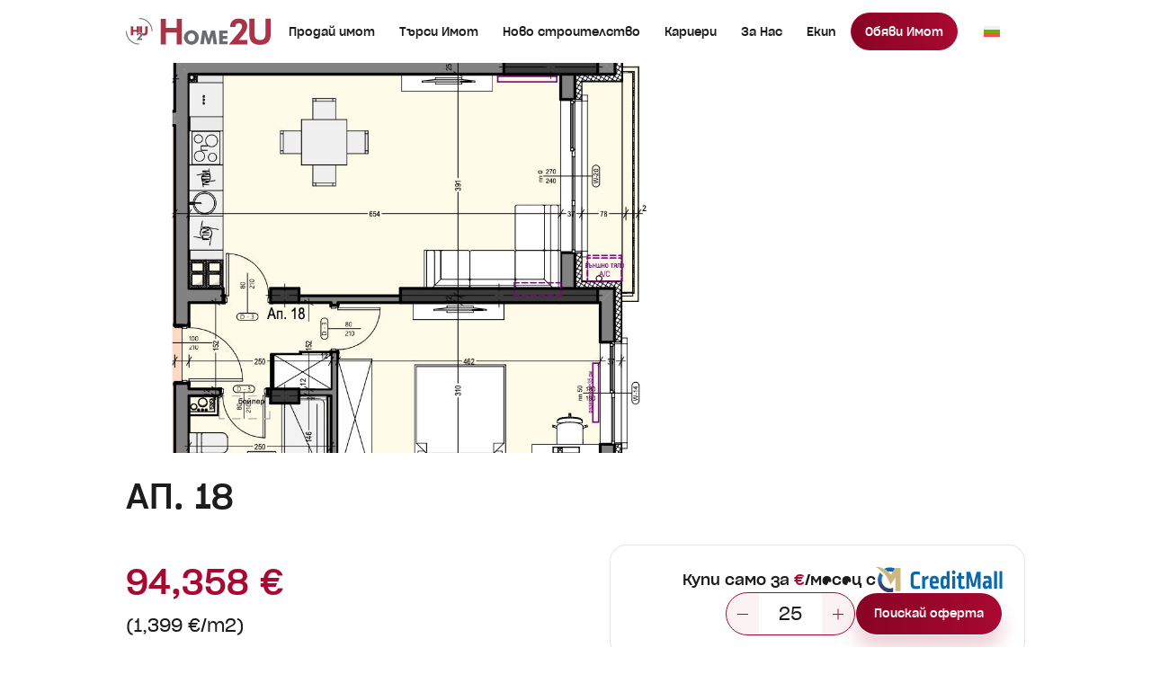

--- FILE ---
content_type: text/html; charset=UTF-8
request_url: https://home2u.bg/property/%D0%B0%D0%BF-18-33/
body_size: 36555
content:
<!DOCTYPE html>
<html lang="bg-BG">
<head> <script type="text/javascript">
/* <![CDATA[ */
var gform;gform||(document.addEventListener("gform_main_scripts_loaded",function(){gform.scriptsLoaded=!0}),document.addEventListener("gform/theme/scripts_loaded",function(){gform.themeScriptsLoaded=!0}),window.addEventListener("DOMContentLoaded",function(){gform.domLoaded=!0}),gform={domLoaded:!1,scriptsLoaded:!1,themeScriptsLoaded:!1,isFormEditor:()=>"function"==typeof InitializeEditor,callIfLoaded:function(o){return!(!gform.domLoaded||!gform.scriptsLoaded||!gform.themeScriptsLoaded&&!gform.isFormEditor()||(gform.isFormEditor()&&console.warn("The use of gform.initializeOnLoaded() is deprecated in the form editor context and will be removed in Gravity Forms 3.1."),o(),0))},initializeOnLoaded:function(o){gform.callIfLoaded(o)||(document.addEventListener("gform_main_scripts_loaded",()=>{gform.scriptsLoaded=!0,gform.callIfLoaded(o)}),document.addEventListener("gform/theme/scripts_loaded",()=>{gform.themeScriptsLoaded=!0,gform.callIfLoaded(o)}),window.addEventListener("DOMContentLoaded",()=>{gform.domLoaded=!0,gform.callIfLoaded(o)}))},hooks:{action:{},filter:{}},addAction:function(o,r,e,t){gform.addHook("action",o,r,e,t)},addFilter:function(o,r,e,t){gform.addHook("filter",o,r,e,t)},doAction:function(o){gform.doHook("action",o,arguments)},applyFilters:function(o){return gform.doHook("filter",o,arguments)},removeAction:function(o,r){gform.removeHook("action",o,r)},removeFilter:function(o,r,e){gform.removeHook("filter",o,r,e)},addHook:function(o,r,e,t,n){null==gform.hooks[o][r]&&(gform.hooks[o][r]=[]);var d=gform.hooks[o][r];null==n&&(n=r+"_"+d.length),gform.hooks[o][r].push({tag:n,callable:e,priority:t=null==t?10:t})},doHook:function(r,o,e){var t;if(e=Array.prototype.slice.call(e,1),null!=gform.hooks[r][o]&&((o=gform.hooks[r][o]).sort(function(o,r){return o.priority-r.priority}),o.forEach(function(o){"function"!=typeof(t=o.callable)&&(t=window[t]),"action"==r?t.apply(null,e):e[0]=t.apply(null,e)})),"filter"==r)return e[0]},removeHook:function(o,r,t,n){var e;null!=gform.hooks[o][r]&&(e=(e=gform.hooks[o][r]).filter(function(o,r,e){return!!(null!=n&&n!=o.tag||null!=t&&t!=o.priority)}),gform.hooks[o][r]=e)}});
/* ]]> */
</script>
<meta http-equiv="Content-Type" content="text/html; charset=UTF-8" /><script>if(navigator.userAgent.match(/MSIE|Internet Explorer/i)||navigator.userAgent.match(/Trident\/7\..*?rv:11/i)){var href=document.location.href;if(!href.match(/[?&]nowprocket/)){if(href.indexOf("?")==-1){if(href.indexOf("#")==-1){document.location.href=href+"?nowprocket=1"}else{document.location.href=href.replace("#","?nowprocket=1#")}}else{if(href.indexOf("#")==-1){document.location.href=href+"&nowprocket=1"}else{document.location.href=href.replace("#","&nowprocket=1#")}}}}</script><script>(()=>{class RocketLazyLoadScripts{constructor(){this.v="1.2.6",this.triggerEvents=["keydown","mousedown","mousemove","touchmove","touchstart","touchend","wheel"],this.userEventHandler=this.t.bind(this),this.touchStartHandler=this.i.bind(this),this.touchMoveHandler=this.o.bind(this),this.touchEndHandler=this.h.bind(this),this.clickHandler=this.u.bind(this),this.interceptedClicks=[],this.interceptedClickListeners=[],this.l(this),window.addEventListener("pageshow",(t=>{this.persisted=t.persisted,this.everythingLoaded&&this.m()})),this.CSPIssue=sessionStorage.getItem("rocketCSPIssue"),document.addEventListener("securitypolicyviolation",(t=>{this.CSPIssue||"script-src-elem"!==t.violatedDirective||"data"!==t.blockedURI||(this.CSPIssue=!0,sessionStorage.setItem("rocketCSPIssue",!0))})),document.addEventListener("DOMContentLoaded",(()=>{this.k()})),this.delayedScripts={normal:[],async:[],defer:[]},this.trash=[],this.allJQueries=[]}p(t){document.hidden?t.t():(this.triggerEvents.forEach((e=>window.addEventListener(e,t.userEventHandler,{passive:!0}))),window.addEventListener("touchstart",t.touchStartHandler,{passive:!0}),window.addEventListener("mousedown",t.touchStartHandler),document.addEventListener("visibilitychange",t.userEventHandler))}_(){this.triggerEvents.forEach((t=>window.removeEventListener(t,this.userEventHandler,{passive:!0}))),document.removeEventListener("visibilitychange",this.userEventHandler)}i(t){"HTML"!==t.target.tagName&&(window.addEventListener("touchend",this.touchEndHandler),window.addEventListener("mouseup",this.touchEndHandler),window.addEventListener("touchmove",this.touchMoveHandler,{passive:!0}),window.addEventListener("mousemove",this.touchMoveHandler),t.target.addEventListener("click",this.clickHandler),this.L(t.target,!0),this.S(t.target,"onclick","rocket-onclick"),this.C())}o(t){window.removeEventListener("touchend",this.touchEndHandler),window.removeEventListener("mouseup",this.touchEndHandler),window.removeEventListener("touchmove",this.touchMoveHandler,{passive:!0}),window.removeEventListener("mousemove",this.touchMoveHandler),t.target.removeEventListener("click",this.clickHandler),this.L(t.target,!1),this.S(t.target,"rocket-onclick","onclick"),this.M()}h(){window.removeEventListener("touchend",this.touchEndHandler),window.removeEventListener("mouseup",this.touchEndHandler),window.removeEventListener("touchmove",this.touchMoveHandler,{passive:!0}),window.removeEventListener("mousemove",this.touchMoveHandler)}u(t){t.target.removeEventListener("click",this.clickHandler),this.L(t.target,!1),this.S(t.target,"rocket-onclick","onclick"),this.interceptedClicks.push(t),t.preventDefault(),t.stopPropagation(),t.stopImmediatePropagation(),this.M()}O(){window.removeEventListener("touchstart",this.touchStartHandler,{passive:!0}),window.removeEventListener("mousedown",this.touchStartHandler),this.interceptedClicks.forEach((t=>{t.target.dispatchEvent(new MouseEvent("click",{view:t.view,bubbles:!0,cancelable:!0}))}))}l(t){EventTarget.prototype.addEventListenerWPRocketBase=EventTarget.prototype.addEventListener,EventTarget.prototype.addEventListener=function(e,i,o){"click"!==e||t.windowLoaded||i===t.clickHandler||t.interceptedClickListeners.push({target:this,func:i,options:o}),(this||window).addEventListenerWPRocketBase(e,i,o)}}L(t,e){this.interceptedClickListeners.forEach((i=>{i.target===t&&(e?t.removeEventListener("click",i.func,i.options):t.addEventListener("click",i.func,i.options))})),t.parentNode!==document.documentElement&&this.L(t.parentNode,e)}D(){return new Promise((t=>{this.P?this.M=t:t()}))}C(){this.P=!0}M(){this.P=!1}S(t,e,i){t.hasAttribute&&t.hasAttribute(e)&&(event.target.setAttribute(i,event.target.getAttribute(e)),event.target.removeAttribute(e))}t(){this._(this),"loading"===document.readyState?document.addEventListener("DOMContentLoaded",this.R.bind(this)):this.R()}k(){let t=[];document.querySelectorAll("script[type=rocketlazyloadscript][data-rocket-src]").forEach((e=>{let i=e.getAttribute("data-rocket-src");if(i&&!i.startsWith("data:")){0===i.indexOf("//")&&(i=location.protocol+i);try{const o=new URL(i).origin;o!==location.origin&&t.push({src:o,crossOrigin:e.crossOrigin||"module"===e.getAttribute("data-rocket-type")})}catch(t){}}})),t=[...new Map(t.map((t=>[JSON.stringify(t),t]))).values()],this.T(t,"preconnect")}async R(){this.lastBreath=Date.now(),this.j(this),this.F(this),this.I(),this.W(),this.q(),await this.A(this.delayedScripts.normal),await this.A(this.delayedScripts.defer),await this.A(this.delayedScripts.async);try{await this.U(),await this.H(this),await this.J()}catch(t){console.error(t)}window.dispatchEvent(new Event("rocket-allScriptsLoaded")),this.everythingLoaded=!0,this.D().then((()=>{this.O()})),this.N()}W(){document.querySelectorAll("script[type=rocketlazyloadscript]").forEach((t=>{t.hasAttribute("data-rocket-src")?t.hasAttribute("async")&&!1!==t.async?this.delayedScripts.async.push(t):t.hasAttribute("defer")&&!1!==t.defer||"module"===t.getAttribute("data-rocket-type")?this.delayedScripts.defer.push(t):this.delayedScripts.normal.push(t):this.delayedScripts.normal.push(t)}))}async B(t){if(await this.G(),!0!==t.noModule||!("noModule"in HTMLScriptElement.prototype))return new Promise((e=>{let i;function o(){(i||t).setAttribute("data-rocket-status","executed"),e()}try{if(navigator.userAgent.indexOf("Firefox/")>0||""===navigator.vendor||this.CSPIssue)i=document.createElement("script"),[...t.attributes].forEach((t=>{let e=t.nodeName;"type"!==e&&("data-rocket-type"===e&&(e="type"),"data-rocket-src"===e&&(e="src"),i.setAttribute(e,t.nodeValue))})),t.text&&(i.text=t.text),i.hasAttribute("src")?(i.addEventListener("load",o),i.addEventListener("error",(function(){i.setAttribute("data-rocket-status","failed-network"),e()})),setTimeout((()=>{i.isConnected||e()}),1)):(i.text=t.text,o()),t.parentNode.replaceChild(i,t);else{const i=t.getAttribute("data-rocket-type"),s=t.getAttribute("data-rocket-src");i?(t.type=i,t.removeAttribute("data-rocket-type")):t.removeAttribute("type"),t.addEventListener("load",o),t.addEventListener("error",(i=>{this.CSPIssue&&i.target.src.startsWith("data:")?(console.log("WPRocket: data-uri blocked by CSP -> fallback"),t.removeAttribute("src"),this.B(t).then(e)):(t.setAttribute("data-rocket-status","failed-network"),e())})),s?(t.removeAttribute("data-rocket-src"),t.src=s):t.src="data:text/javascript;base64,"+window.btoa(unescape(encodeURIComponent(t.text)))}}catch(i){t.setAttribute("data-rocket-status","failed-transform"),e()}}));t.setAttribute("data-rocket-status","skipped")}async A(t){const e=t.shift();return e&&e.isConnected?(await this.B(e),this.A(t)):Promise.resolve()}q(){this.T([...this.delayedScripts.normal,...this.delayedScripts.defer,...this.delayedScripts.async],"preload")}T(t,e){var i=document.createDocumentFragment();t.forEach((t=>{const o=t.getAttribute&&t.getAttribute("data-rocket-src")||t.src;if(o&&!o.startsWith("data:")){const s=document.createElement("link");s.href=o,s.rel=e,"preconnect"!==e&&(s.as="script"),t.getAttribute&&"module"===t.getAttribute("data-rocket-type")&&(s.crossOrigin=!0),t.crossOrigin&&(s.crossOrigin=t.crossOrigin),t.integrity&&(s.integrity=t.integrity),i.appendChild(s),this.trash.push(s)}})),document.head.appendChild(i)}j(t){let e={};function i(i,o){return e[o].eventsToRewrite.indexOf(i)>=0&&!t.everythingLoaded?"rocket-"+i:i}function o(t,o){!function(t){e[t]||(e[t]={originalFunctions:{add:t.addEventListener,remove:t.removeEventListener},eventsToRewrite:[]},t.addEventListener=function(){arguments[0]=i(arguments[0],t),e[t].originalFunctions.add.apply(t,arguments)},t.removeEventListener=function(){arguments[0]=i(arguments[0],t),e[t].originalFunctions.remove.apply(t,arguments)})}(t),e[t].eventsToRewrite.push(o)}function s(e,i){let o=e[i];e[i]=null,Object.defineProperty(e,i,{get:()=>o||function(){},set(s){t.everythingLoaded?o=s:e["rocket"+i]=o=s}})}o(document,"DOMContentLoaded"),o(window,"DOMContentLoaded"),o(window,"load"),o(window,"pageshow"),o(document,"readystatechange"),s(document,"onreadystatechange"),s(window,"onload"),s(window,"onpageshow");try{Object.defineProperty(document,"readyState",{get:()=>t.rocketReadyState,set(e){t.rocketReadyState=e},configurable:!0}),document.readyState="loading"}catch(t){console.log("WPRocket DJE readyState conflict, bypassing")}}F(t){let e;function i(e){return t.everythingLoaded?e:e.split(" ").map((t=>"load"===t||0===t.indexOf("load.")?"rocket-jquery-load":t)).join(" ")}function o(o){function s(t){const e=o.fn[t];o.fn[t]=o.fn.init.prototype[t]=function(){return this[0]===window&&("string"==typeof arguments[0]||arguments[0]instanceof String?arguments[0]=i(arguments[0]):"object"==typeof arguments[0]&&Object.keys(arguments[0]).forEach((t=>{const e=arguments[0][t];delete arguments[0][t],arguments[0][i(t)]=e}))),e.apply(this,arguments),this}}o&&o.fn&&!t.allJQueries.includes(o)&&(o.fn.ready=o.fn.init.prototype.ready=function(e){return t.domReadyFired?e.bind(document)(o):document.addEventListener("rocket-DOMContentLoaded",(()=>e.bind(document)(o))),o([])},s("on"),s("one"),t.allJQueries.push(o)),e=o}o(window.jQuery),Object.defineProperty(window,"jQuery",{get:()=>e,set(t){o(t)}})}async H(t){const e=document.querySelector("script[data-webpack]");e&&(await async function(){return new Promise((t=>{e.addEventListener("load",t),e.addEventListener("error",t)}))}(),await t.K(),await t.H(t))}async U(){this.domReadyFired=!0;try{document.readyState="interactive"}catch(t){}await this.G(),document.dispatchEvent(new Event("rocket-readystatechange")),await this.G(),document.rocketonreadystatechange&&document.rocketonreadystatechange(),await this.G(),document.dispatchEvent(new Event("rocket-DOMContentLoaded")),await this.G(),window.dispatchEvent(new Event("rocket-DOMContentLoaded"))}async J(){try{document.readyState="complete"}catch(t){}await this.G(),document.dispatchEvent(new Event("rocket-readystatechange")),await this.G(),document.rocketonreadystatechange&&document.rocketonreadystatechange(),await this.G(),window.dispatchEvent(new Event("rocket-load")),await this.G(),window.rocketonload&&window.rocketonload(),await this.G(),this.allJQueries.forEach((t=>t(window).trigger("rocket-jquery-load"))),await this.G();const t=new Event("rocket-pageshow");t.persisted=this.persisted,window.dispatchEvent(t),await this.G(),window.rocketonpageshow&&window.rocketonpageshow({persisted:this.persisted}),this.windowLoaded=!0}m(){document.onreadystatechange&&document.onreadystatechange(),window.onload&&window.onload(),window.onpageshow&&window.onpageshow({persisted:this.persisted})}I(){const t=new Map;document.write=document.writeln=function(e){const i=document.currentScript;i||console.error("WPRocket unable to document.write this: "+e);const o=document.createRange(),s=i.parentElement;let n=t.get(i);void 0===n&&(n=i.nextSibling,t.set(i,n));const c=document.createDocumentFragment();o.setStart(c,0),c.appendChild(o.createContextualFragment(e)),s.insertBefore(c,n)}}async G(){Date.now()-this.lastBreath>45&&(await this.K(),this.lastBreath=Date.now())}async K(){return document.hidden?new Promise((t=>setTimeout(t))):new Promise((t=>requestAnimationFrame(t)))}N(){this.trash.forEach((t=>t.remove()))}static run(){const t=new RocketLazyLoadScripts;t.p(t)}}RocketLazyLoadScripts.run()})();</script>
	
	<meta name="viewport" content="width=device-width, initial-scale=1.0, user-scalable=0">

	<!-- Facebook -->
	<link rel="preconnect" href="https://www.facebook.com">
	<link rel="preconnect" href="https://connect.facebook.net">

	<!-- TikTok -->
	<link rel="preconnect" href="https://analytics.tiktok.com">

	<!-- Google -->
	<link rel="preconnect" href="https://www.google.bg">
	<link rel="preconnect" href="https://www.google.com">

	<!-- Google Ads -->
	<link rel="preconnect" href="https://googleads.g.doubleclick.net">

	<!-- Google Analytics -->
	<link rel="preconnect" href="https://www.google-analytics.com">

	<link rel="profile" href="http://gmpg.org/xfn/11" />
	<link rel="pingback" href="https://home2u.bg/xmlrpc.php" />
	<link data-minify="1" rel="stylesheet" media="print" onload="this.media='all'" href="https://home2u.bg/wp-content/cache/min/1/maplibre-gl@1.15.2/dist/maplibre-gl.css?ver=1768574736">
	<!-- <link rel="stylesheet" media="print" onload="this.media='all'" href="https://cdnjs.cloudflare.com/ajax/libs/aos/2.3.4/aos.css" integrity="sha512-1cK78a1o+ht2JcaW6g8OXYwqpev9+6GqOkz9xmBN9iUUhIndKtxwILGWYOSibOKjLsEdjyjZvYDq/cZwNeak0w==" crossorigin="anonymous" referrerpolicy="no-referrer" /> -->
	<link data-minify="1" rel="stylesheet" media="print" onload="this.media='all'" href="https://home2u.bg/wp-content/cache/min/1/ajax/libs/magnific-popup.js/1.2.0/magnific-popup.min.css?ver=1768574736" crossorigin="anonymous" referrerpolicy="no-referrer" />
	<link data-minify="1" rel="stylesheet" media="print" onload="this.media='all'" href="https://home2u.bg/wp-content/cache/min/1/npm/simple-scrollbar@0.4.0/simple-scrollbar.min.css?ver=1768574736">
	<link data-minify="1" rel="stylesheet" media="print" onload="this.media='all'" href="https://home2u.bg/wp-content/cache/min/1/ajax/libs/tiny-slider/2.9.4/tiny-slider.min.css?ver=1768574736" crossorigin="anonymous" referrerpolicy="no-referrer" />
	</script>
<script type="rocketlazyloadscript">
    (function(i,s,o,g,r,a,m){i['GoogleAnalyticsObject']=r;i[r]=i[r]||function(){
    (i[r].q=i[r].q||[]).push(arguments)},i[r].l=1*new Date();a=s.createElement(o),
    m=s.getElementsByTagName(o)[0];a.async=1;a.src=g;m.parentNode.insertBefore(a,m)
    })(window,document,'script','https://www.google-analytics.com/analytics.js','ga');

    ga('create', 'UA-48141081-1', 'auto');
    ga('send', 'pageview');

</script>

<!-- Facebook Pixel Code -->
<script type="rocketlazyloadscript">
!function(f,b,e,v,n,t,s){if(f.fbq)return;n=f.fbq=function(){n.callMethod?
n.callMethod.apply(n,arguments):n.queue.push(arguments)};if(!f._fbq)f._fbq=n;
n.push=n;n.loaded=!0;n.version='2.0';n.queue=[];t=b.createElement(e);t.async=!0;
t.src=v;s=b.getElementsByTagName(e)[0];s.parentNode.insertBefore(t,s)}(window,
document,'script','https://connect.facebook.net/en_US/fbevents.js');
fbq('init', '1719645764944562'); // Insert your pixel ID here.
fbq('track', 'PageView');
</script>
<noscript><img height="1" width="1" style="display:none" src="https://www.facebook.com/tr?id=1719645764944562&amp;ev=PageView&amp;noscript=1"/></noscript>
<!-- DO NOT MODIFY -->
<!-- End Facebook Pixel Code -->

<!-- Google Tag Manager -->
<script type="rocketlazyloadscript">(function(w,d,s,l,i){w[l]=w[l]||[];w[l].push({'gtm.start':
new Date().getTime(),event:'gtm.js'});var f=d.getElementsByTagName(s)[0],
j=d.createElement(s),dl=l!='dataLayer'?'&l='+l:'';j.async=true;j.src=
'https://www.googletagmanager.com/gtm.js?id='+i+dl;f.parentNode.insertBefore(j,f);
})(window,document,'script','dataLayer','GTM-P3FGDLW');</script>
<!-- End Google Tag Manager -->


<script type="rocketlazyloadscript" async data-rocket-src="https://www.googletagmanager.com/gtag/js?id=AW-17514664637"></script>
<script type="rocketlazyloadscript">
window.dataLayer = window.dataLayer || [];
function gtag(){dataLayer.push(arguments);}
gtag('js', new Date());
gtag('config', 'AW-17514664637');
</script>
	<!-- This site is optimized with the Yoast SEO plugin v25.5 - https://yoast.com/wordpress/plugins/seo/ -->
	<title>2-стаен, 67.4 m2, , 94,358 €, Home2U, Хоум Ту Ю</title>
	<link rel="canonical" href="https://home2u.bg/property/%d0%b0%d0%bf-18-33/" />
	<meta property="og:locale" content="bg_BG" />
	<meta property="og:type" content="article" />
	<meta property="og:title" content="2-стаен, 67.4 m2, , 94,358 €, Home2U, Хоум Ту Ю" />
	<meta property="og:url" content="https://home2u.bg/property/%d0%b0%d0%bf-18-33/" />
	<meta property="og:site_name" content="Home2u" />
	<meta property="article:modified_time" content="2025-02-28T17:26:00+00:00" />
	<meta property="og:image" content="https://home2u.bg/wp-content/uploads/2021/04/82bb3ae2-155c-4d8e-b617-ad1600bcb67e.jpg" />
	<meta property="og:image:width" content="1600" />
	<meta property="og:image:height" content="840" />
	<meta property="og:image:type" content="image/png" />
	<meta name="twitter:card" content="summary_large_image" />
	<script type="application/ld+json" class="yoast-schema-graph">{"@context":"https://schema.org","@graph":[{"@type":"WebPage","@id":"https://home2u.bg/property/%d0%b0%d0%bf-18-33/","url":"https://home2u.bg/property/%d0%b0%d0%bf-18-33/","name":"АП. 18 - Home2u","isPartOf":{"@id":"https://home2u.bg/#website"},"datePublished":"0001-01-01T00:00:00+00:00","dateModified":"2025-02-28T17:26:00+00:00","breadcrumb":{"@id":"https://home2u.bg/property/%d0%b0%d0%bf-18-33/#breadcrumb"},"inLanguage":"bg-BG","potentialAction":[{"@type":"ReadAction","target":["https://home2u.bg/property/%d0%b0%d0%bf-18-33/"]}]},{"@type":"BreadcrumbList","@id":"https://home2u.bg/property/%d0%b0%d0%bf-18-33/#breadcrumb","itemListElement":[{"@type":"ListItem","position":1,"name":"Home","item":"https://home2u.bg/"},{"@type":"ListItem","position":2,"name":"АП. 18"}]},{"@type":"WebSite","@id":"https://home2u.bg/#website","url":"https://home2u.bg/","name":"Home2u","description":"","publisher":{"@id":"https://home2u.bg/#organization"},"potentialAction":[{"@type":"SearchAction","target":{"@type":"EntryPoint","urlTemplate":"https://home2u.bg/?s={search_term_string}"},"query-input":{"@type":"PropertyValueSpecification","valueRequired":true,"valueName":"search_term_string"}}],"inLanguage":"bg-BG"},{"@type":"Organization","@id":"https://home2u.bg/#organization","name":"home2u","url":"https://home2u.bg/","logo":{"@type":"ImageObject","inLanguage":"bg-BG","@id":"https://home2u.bg/#/schema/logo/image/","url":"https://home2u.bg/wp-content/uploads/2025/02/logo.svg","contentUrl":"https://home2u.bg/wp-content/uploads/2025/02/logo.svg","caption":"home2u"},"image":{"@id":"https://home2u.bg/#/schema/logo/image/"}}]}</script>
	<!-- / Yoast SEO plugin. -->


<link rel='dns-prefetch' href='//unpkg.com' />

<link rel="alternate" type="application/rss+xml" title="Home2u &raquo; Поток" href="https://home2u.bg/feed/" />
<link rel="alternate" type="application/rss+xml" title="Home2u &raquo; поток за коментари" href="https://home2u.bg/comments/feed/" />
<link rel="alternate" title="oEmbed (JSON)" type="application/json+oembed" href="https://home2u.bg/wp-json/oembed/1.0/embed?url=https%3A%2F%2Fhome2u.bg%2Fproperty%2F%25d0%25b0%25d0%25bf-18-33%2F" />
<link rel="alternate" title="oEmbed (XML)" type="text/xml+oembed" href="https://home2u.bg/wp-json/oembed/1.0/embed?url=https%3A%2F%2Fhome2u.bg%2Fproperty%2F%25d0%25b0%25d0%25bf-18-33%2F&#038;format=xml" />
<link rel="shortcut icon" href="https://home2u.bg/wp-content/themes/home2u-v2/dist/images/favicon.ico?ver=1746025593" />
<style id='wp-img-auto-sizes-contain-inline-css' type='text/css'>
img:is([sizes=auto i],[sizes^="auto," i]){contain-intrinsic-size:3000px 1500px}
/*# sourceURL=wp-img-auto-sizes-contain-inline-css */
</style>
<style id='wp-emoji-styles-inline-css' type='text/css'>

	img.wp-smiley, img.emoji {
		display: inline !important;
		border: none !important;
		box-shadow: none !important;
		height: 1em !important;
		width: 1em !important;
		margin: 0 0.07em !important;
		vertical-align: -0.1em !important;
		background: none !important;
		padding: 0 !important;
	}
/*# sourceURL=wp-emoji-styles-inline-css */
</style>
<link rel='stylesheet' id='wp-block-library-css' href='https://home2u.bg/wp-includes/css/dist/block-library/style.min.css?ver=6.9' type='text/css' media='all' />
<style id='global-styles-inline-css' type='text/css'>
:root{--wp--preset--aspect-ratio--square: 1;--wp--preset--aspect-ratio--4-3: 4/3;--wp--preset--aspect-ratio--3-4: 3/4;--wp--preset--aspect-ratio--3-2: 3/2;--wp--preset--aspect-ratio--2-3: 2/3;--wp--preset--aspect-ratio--16-9: 16/9;--wp--preset--aspect-ratio--9-16: 9/16;--wp--preset--color--black: #000000;--wp--preset--color--cyan-bluish-gray: #abb8c3;--wp--preset--color--white: #ffffff;--wp--preset--color--pale-pink: #f78da7;--wp--preset--color--vivid-red: #cf2e2e;--wp--preset--color--luminous-vivid-orange: #ff6900;--wp--preset--color--luminous-vivid-amber: #fcb900;--wp--preset--color--light-green-cyan: #7bdcb5;--wp--preset--color--vivid-green-cyan: #00d084;--wp--preset--color--pale-cyan-blue: #8ed1fc;--wp--preset--color--vivid-cyan-blue: #0693e3;--wp--preset--color--vivid-purple: #9b51e0;--wp--preset--gradient--vivid-cyan-blue-to-vivid-purple: linear-gradient(135deg,rgb(6,147,227) 0%,rgb(155,81,224) 100%);--wp--preset--gradient--light-green-cyan-to-vivid-green-cyan: linear-gradient(135deg,rgb(122,220,180) 0%,rgb(0,208,130) 100%);--wp--preset--gradient--luminous-vivid-amber-to-luminous-vivid-orange: linear-gradient(135deg,rgb(252,185,0) 0%,rgb(255,105,0) 100%);--wp--preset--gradient--luminous-vivid-orange-to-vivid-red: linear-gradient(135deg,rgb(255,105,0) 0%,rgb(207,46,46) 100%);--wp--preset--gradient--very-light-gray-to-cyan-bluish-gray: linear-gradient(135deg,rgb(238,238,238) 0%,rgb(169,184,195) 100%);--wp--preset--gradient--cool-to-warm-spectrum: linear-gradient(135deg,rgb(74,234,220) 0%,rgb(151,120,209) 20%,rgb(207,42,186) 40%,rgb(238,44,130) 60%,rgb(251,105,98) 80%,rgb(254,248,76) 100%);--wp--preset--gradient--blush-light-purple: linear-gradient(135deg,rgb(255,206,236) 0%,rgb(152,150,240) 100%);--wp--preset--gradient--blush-bordeaux: linear-gradient(135deg,rgb(254,205,165) 0%,rgb(254,45,45) 50%,rgb(107,0,62) 100%);--wp--preset--gradient--luminous-dusk: linear-gradient(135deg,rgb(255,203,112) 0%,rgb(199,81,192) 50%,rgb(65,88,208) 100%);--wp--preset--gradient--pale-ocean: linear-gradient(135deg,rgb(255,245,203) 0%,rgb(182,227,212) 50%,rgb(51,167,181) 100%);--wp--preset--gradient--electric-grass: linear-gradient(135deg,rgb(202,248,128) 0%,rgb(113,206,126) 100%);--wp--preset--gradient--midnight: linear-gradient(135deg,rgb(2,3,129) 0%,rgb(40,116,252) 100%);--wp--preset--font-size--small: 13px;--wp--preset--font-size--medium: 20px;--wp--preset--font-size--large: 36px;--wp--preset--font-size--x-large: 42px;--wp--preset--spacing--20: 0.44rem;--wp--preset--spacing--30: 0.67rem;--wp--preset--spacing--40: 1rem;--wp--preset--spacing--50: 1.5rem;--wp--preset--spacing--60: 2.25rem;--wp--preset--spacing--70: 3.38rem;--wp--preset--spacing--80: 5.06rem;--wp--preset--shadow--natural: 6px 6px 9px rgba(0, 0, 0, 0.2);--wp--preset--shadow--deep: 12px 12px 50px rgba(0, 0, 0, 0.4);--wp--preset--shadow--sharp: 6px 6px 0px rgba(0, 0, 0, 0.2);--wp--preset--shadow--outlined: 6px 6px 0px -3px rgb(255, 255, 255), 6px 6px rgb(0, 0, 0);--wp--preset--shadow--crisp: 6px 6px 0px rgb(0, 0, 0);}:where(.is-layout-flex){gap: 0.5em;}:where(.is-layout-grid){gap: 0.5em;}body .is-layout-flex{display: flex;}.is-layout-flex{flex-wrap: wrap;align-items: center;}.is-layout-flex > :is(*, div){margin: 0;}body .is-layout-grid{display: grid;}.is-layout-grid > :is(*, div){margin: 0;}:where(.wp-block-columns.is-layout-flex){gap: 2em;}:where(.wp-block-columns.is-layout-grid){gap: 2em;}:where(.wp-block-post-template.is-layout-flex){gap: 1.25em;}:where(.wp-block-post-template.is-layout-grid){gap: 1.25em;}.has-black-color{color: var(--wp--preset--color--black) !important;}.has-cyan-bluish-gray-color{color: var(--wp--preset--color--cyan-bluish-gray) !important;}.has-white-color{color: var(--wp--preset--color--white) !important;}.has-pale-pink-color{color: var(--wp--preset--color--pale-pink) !important;}.has-vivid-red-color{color: var(--wp--preset--color--vivid-red) !important;}.has-luminous-vivid-orange-color{color: var(--wp--preset--color--luminous-vivid-orange) !important;}.has-luminous-vivid-amber-color{color: var(--wp--preset--color--luminous-vivid-amber) !important;}.has-light-green-cyan-color{color: var(--wp--preset--color--light-green-cyan) !important;}.has-vivid-green-cyan-color{color: var(--wp--preset--color--vivid-green-cyan) !important;}.has-pale-cyan-blue-color{color: var(--wp--preset--color--pale-cyan-blue) !important;}.has-vivid-cyan-blue-color{color: var(--wp--preset--color--vivid-cyan-blue) !important;}.has-vivid-purple-color{color: var(--wp--preset--color--vivid-purple) !important;}.has-black-background-color{background-color: var(--wp--preset--color--black) !important;}.has-cyan-bluish-gray-background-color{background-color: var(--wp--preset--color--cyan-bluish-gray) !important;}.has-white-background-color{background-color: var(--wp--preset--color--white) !important;}.has-pale-pink-background-color{background-color: var(--wp--preset--color--pale-pink) !important;}.has-vivid-red-background-color{background-color: var(--wp--preset--color--vivid-red) !important;}.has-luminous-vivid-orange-background-color{background-color: var(--wp--preset--color--luminous-vivid-orange) !important;}.has-luminous-vivid-amber-background-color{background-color: var(--wp--preset--color--luminous-vivid-amber) !important;}.has-light-green-cyan-background-color{background-color: var(--wp--preset--color--light-green-cyan) !important;}.has-vivid-green-cyan-background-color{background-color: var(--wp--preset--color--vivid-green-cyan) !important;}.has-pale-cyan-blue-background-color{background-color: var(--wp--preset--color--pale-cyan-blue) !important;}.has-vivid-cyan-blue-background-color{background-color: var(--wp--preset--color--vivid-cyan-blue) !important;}.has-vivid-purple-background-color{background-color: var(--wp--preset--color--vivid-purple) !important;}.has-black-border-color{border-color: var(--wp--preset--color--black) !important;}.has-cyan-bluish-gray-border-color{border-color: var(--wp--preset--color--cyan-bluish-gray) !important;}.has-white-border-color{border-color: var(--wp--preset--color--white) !important;}.has-pale-pink-border-color{border-color: var(--wp--preset--color--pale-pink) !important;}.has-vivid-red-border-color{border-color: var(--wp--preset--color--vivid-red) !important;}.has-luminous-vivid-orange-border-color{border-color: var(--wp--preset--color--luminous-vivid-orange) !important;}.has-luminous-vivid-amber-border-color{border-color: var(--wp--preset--color--luminous-vivid-amber) !important;}.has-light-green-cyan-border-color{border-color: var(--wp--preset--color--light-green-cyan) !important;}.has-vivid-green-cyan-border-color{border-color: var(--wp--preset--color--vivid-green-cyan) !important;}.has-pale-cyan-blue-border-color{border-color: var(--wp--preset--color--pale-cyan-blue) !important;}.has-vivid-cyan-blue-border-color{border-color: var(--wp--preset--color--vivid-cyan-blue) !important;}.has-vivid-purple-border-color{border-color: var(--wp--preset--color--vivid-purple) !important;}.has-vivid-cyan-blue-to-vivid-purple-gradient-background{background: var(--wp--preset--gradient--vivid-cyan-blue-to-vivid-purple) !important;}.has-light-green-cyan-to-vivid-green-cyan-gradient-background{background: var(--wp--preset--gradient--light-green-cyan-to-vivid-green-cyan) !important;}.has-luminous-vivid-amber-to-luminous-vivid-orange-gradient-background{background: var(--wp--preset--gradient--luminous-vivid-amber-to-luminous-vivid-orange) !important;}.has-luminous-vivid-orange-to-vivid-red-gradient-background{background: var(--wp--preset--gradient--luminous-vivid-orange-to-vivid-red) !important;}.has-very-light-gray-to-cyan-bluish-gray-gradient-background{background: var(--wp--preset--gradient--very-light-gray-to-cyan-bluish-gray) !important;}.has-cool-to-warm-spectrum-gradient-background{background: var(--wp--preset--gradient--cool-to-warm-spectrum) !important;}.has-blush-light-purple-gradient-background{background: var(--wp--preset--gradient--blush-light-purple) !important;}.has-blush-bordeaux-gradient-background{background: var(--wp--preset--gradient--blush-bordeaux) !important;}.has-luminous-dusk-gradient-background{background: var(--wp--preset--gradient--luminous-dusk) !important;}.has-pale-ocean-gradient-background{background: var(--wp--preset--gradient--pale-ocean) !important;}.has-electric-grass-gradient-background{background: var(--wp--preset--gradient--electric-grass) !important;}.has-midnight-gradient-background{background: var(--wp--preset--gradient--midnight) !important;}.has-small-font-size{font-size: var(--wp--preset--font-size--small) !important;}.has-medium-font-size{font-size: var(--wp--preset--font-size--medium) !important;}.has-large-font-size{font-size: var(--wp--preset--font-size--large) !important;}.has-x-large-font-size{font-size: var(--wp--preset--font-size--x-large) !important;}
/*# sourceURL=global-styles-inline-css */
</style>

<style id='classic-theme-styles-inline-css' type='text/css'>
/*! This file is auto-generated */
.wp-block-button__link{color:#fff;background-color:#32373c;border-radius:9999px;box-shadow:none;text-decoration:none;padding:calc(.667em + 2px) calc(1.333em + 2px);font-size:1.125em}.wp-block-file__button{background:#32373c;color:#fff;text-decoration:none}
/*# sourceURL=/wp-includes/css/classic-themes.min.css */
</style>
<link data-minify="1" rel='stylesheet' id='theme-css-bundle-css' href='https://home2u.bg/wp-content/cache/background-css/home2u.bg/wp-content/cache/min/1/wp-content/themes/home2u-v2/dist/css/bundle-64e84e8874.css?ver=1768574736&wpr_t=1768596747' type='text/css' media='all' />
<link data-minify="1" rel='stylesheet' id='theme-styles-css' href='https://home2u.bg/wp-content/cache/min/1/wp-content/themes/home2u-v2/style.css?ver=1768574736' type='text/css' media='all' />
<script type="text/javascript" id="wpml-cookie-js-extra">
/* <![CDATA[ */
var wpml_cookies = {"wp-wpml_current_language":{"value":"bg","expires":1,"path":"/"}};
var wpml_cookies = {"wp-wpml_current_language":{"value":"bg","expires":1,"path":"/"}};
//# sourceURL=wpml-cookie-js-extra
/* ]]> */
</script>
<script type="rocketlazyloadscript" data-minify="1" data-rocket-type="text/javascript" data-rocket-src="https://home2u.bg/wp-content/cache/min/1/wp-content/plugins/sitepress-multilingual-cms/res/js/cookies/language-cookie.js?ver=1768574736" id="wpml-cookie-js" defer="defer" data-wp-strategy="defer"></script>
<script type="rocketlazyloadscript" data-rocket-type="text/javascript" data-rocket-src="https://home2u.bg/wp-includes/js/jquery/jquery.min.js?ver=3.7.1" id="jquery-core-js" data-rocket-defer defer></script>
<script type="rocketlazyloadscript" data-rocket-type="text/javascript" data-rocket-src="https://home2u.bg/wp-includes/js/jquery/jquery-migrate.min.js?ver=3.4.1" id="jquery-migrate-js" data-rocket-defer defer></script>
<script type="rocketlazyloadscript" data-minify="1" data-rocket-type="text/javascript" defer="defer" data-rocket-src="https://home2u.bg/wp-content/cache/min/1/maplibre-gl@2.0.0-pre.6/dist/maplibre-gl.js?ver=1768574736" id="theme-js-maplibre-gl-js"></script>
<script type="rocketlazyloadscript" data-rocket-type="text/javascript" defer="defer" data-rocket-src="https://home2u.bg/wp-content/themes/home2u-v2/resources/js/vue.min.js?ver=6.9" id="theme-vue-js"></script>
<script data-minify="1" type="text/javascript" defer="defer" src="https://home2u.bg/wp-content/cache/min/1/wp-content/themes/home2u-v2/resources/js/plugins/vimeo-player.js?ver=1768574736" id="vimeo-player-js"></script>
<link rel="https://api.w.org/" href="https://home2u.bg/wp-json/" /><link rel="EditURI" type="application/rsd+xml" title="RSD" href="https://home2u.bg/xmlrpc.php?rsd" />
<meta name="generator" content="WordPress 6.9" />
<link rel='shortlink' href='https://home2u.bg/?p=97517' />
<meta name="generator" content="WPML ver:4.8.6 stt:7,1,45;" />
<meta name="description" content="">
<style type="text/css">.recentcomments a{display:inline !important;padding:0 !important;margin:0 !important;}</style><noscript><style id="rocket-lazyload-nojs-css">.rll-youtube-player, [data-lazy-src]{display:none !important;}</style></noscript>	<link data-minify="1" rel="stylesheet" href="https://home2u.bg/wp-content/cache/min/1/npm/choices.js/public/assets/styles/choices.min.css?ver=1768574736">
	<script type="rocketlazyloadscript" data-minify="1" data-rocket-src="https://home2u.bg/wp-content/cache/min/1/npm/choices.js/public/assets/scripts/choices.min.js?ver=1768574736" data-rocket-defer defer></script>
<link data-minify="1" rel='stylesheet' id='gform_basic-css' href='https://home2u.bg/wp-content/cache/background-css/home2u.bg/wp-content/cache/min/1/wp-content/plugins/gravityforms/assets/css/dist/basic.min.css?ver=1768574736&wpr_t=1768596747' type='text/css' media='all' />
<link rel='stylesheet' id='gform_theme_components-css' href='https://home2u.bg/wp-content/plugins/gravityforms/assets/css/dist/theme-components.min.css?ver=2.9.25' type='text/css' media='all' />
<link rel='stylesheet' id='gform_theme-css' href='https://home2u.bg/wp-content/cache/background-css/home2u.bg/wp-content/plugins/gravityforms/assets/css/dist/theme.min.css?ver=2.9.25&wpr_t=1768596747' type='text/css' media='all' />
<style id="wpr-lazyload-bg-container"></style><style id="wpr-lazyload-bg-exclusion"></style>
<noscript>
<style id="wpr-lazyload-bg-nostyle">body.login div#login h1 a{--wpr-bg-a22eb72a-c4f6-4963-9487-14cc09598da9: url('https://home2u.bg/wp-content/themes/home2u-v2/dist/images/logo.png');}.article-building .article__status-line span[style^=left]:before{--wpr-bg-04b17b3b-ead4-47b6-94a5-9bb570846e5f: url('https://home2u.bg/wp-content/themes/home2u-v2/dist/images/ico-check.svg');}.block-box-about:before{--wpr-bg-54056348-8440-4619-ae19-ceaf3ee75b7f: url('https://home2u.bg/wp-content/themes/home2u-v2/dist/images/block-box-about-bg.png');}.block-box-about--reverse:before{--wpr-bg-53580f4f-8f01-4f73-b417-0b51cd75ee71: url('https://home2u.bg/wp-content/themes/home2u-v2/dist/images/block-box-about-bg-alt.png');}.block-filter__body__row--type-radio .block-filter__body__row-head:after{--wpr-bg-3383eb8a-3b5f-4c56-9ecc-84f5462356d6: url('https://home2u.bg/wp-content/themes/home2u-v2/dist/images/ico-arrow-select.svg');}.block-filter__body__row--type-radio .block-filter__body__row-head:after{--wpr-bg-48ed099f-9e77-4547-81c3-5e456f0e5869: url('https://home2u.bg/wp-content/themes/home2u-v2/dist/images/ico-arrow-select-gray.svg');}.block-filter__body__row--type-select-multi .block-filter__body__row-head:after,.block-filter__body__row--type-select .block-filter__body__row-head:after{--wpr-bg-d25f9e70-0218-4356-95e9-7dcce2fd4142: url('https://home2u.bg/wp-content/themes/home2u-v2/dist/images/ico-arrow-select.svg');}.block-filter__body__row--type-select-multi .block-filter__body__row-head:after,.block-filter__body__row--type-select .block-filter__body__row-head:after{--wpr-bg-869bedd7-08be-46f5-b672-2b401128e55d: url('https://home2u.bg/wp-content/themes/home2u-v2/dist/images/ico-arrow-select-gray.svg');}label:before{--wpr-bg-56b69cea-49ad-42d3-acf1-9c12cf428761: url('https://home2u.bg/wp-content/themes/home2u-v2/dist/images/ico-check.svg');}label:before{--wpr-bg-a84b7d9f-957c-44f4-acba-10d712abc373: url('https://home2u.bg/wp-content/themes/home2u-v2/dist/images/ico-check.svg');}.block-magnifying__image:before{--wpr-bg-220815f3-b99e-4fa1-a011-caacfac992e6: url('https://home2u.bg/wp-content/themes/home2u-v2/dist/images/magnyfing-glass-mask-top.svg');}.block-magnifying__image:before{--wpr-bg-96455cbe-cfcc-4a5d-99c0-ade8d0953fee: url('https://home2u.bg/wp-content/themes/home2u-v2/dist/images/magnyfing-glass-mask-top-mobile.svg');}div.block-multiselect--with-checkboxes .multiselect .multiselect__content-wrapper li.multiselect__element>span:after{--wpr-bg-bae61603-dce6-48bb-ad45-3037734d77d4: url('https://home2u.bg/wp-content/themes/home2u-v2/dist/images/ico-check.svg');}.block-multiselect .multiselect .multiselect__select{--wpr-bg-2ae49f81-6240-46f4-b91e-fb91412bd439: url('https://home2u.bg/wp-content/themes/home2u-v2/dist/images/ico-arrow-select.svg');}.block-ratings__rating__content-rating span:after{--wpr-bg-9abd5ae8-31c1-4fc1-9085-55b212bb6f02: url('https://home2u.bg/wp-content/themes/home2u-v2/dist/images/iso-stars.svg');}.block-select-category__head button:hover:after{--wpr-bg-ca9d1af4-759b-4d72-bf2f-19119c4a2a5c: url('https://home2u.bg/wp-content/themes/home2u-v2/dist/images/ico-arrow-select-white.svg');}.block-select-category__head button:after{--wpr-bg-48861306-87a1-412c-ad91-8b72cea11c88: url('https://home2u.bg/wp-content/themes/home2u-v2/dist/images/ico-arrow-select.svg');}.block-select-secondary .block__head:before{--wpr-bg-eccb1dae-b706-4edc-a79b-a0df7e52ed9c: url('https://home2u.bg/wp-content/themes/home2u-v2/dist/images/ico-arrow-select.svg');}.block-select--with-checkboxes .block__body li:not(.block__body-title) a:after{--wpr-bg-938b3385-6722-40d9-90f4-5125edbaf9cc: url('https://home2u.bg/wp-content/themes/home2u-v2/dist/images/ico-check.svg');}div.block-tooltip .block__tooltip:before{--wpr-bg-1aff4ff5-39dc-4a5a-895f-cd20fe679fa7: url('https://home2u.bg/wp-content/themes/home2u-v2/dist/images/ico-tooltip-arrow-bottom.svg');}div.block-tooltip .block__tooltip:before{--wpr-bg-b01efc41-e256-4254-9e40-4b31ddc4f814: url('https://home2u.bg/wp-content/themes/home2u-v2/dist/images/ico-tooltip-arrow-right.svg');}div.block-tooltip--alt .block__tooltip:before{--wpr-bg-276e6104-81a6-42e3-8705-d81d898b2e1c: url('https://home2u.bg/wp-content/themes/home2u-v2/dist/images/ico-tooltip-arrow-bottom-red.svg');}div.block-tooltip--alt .block__tooltip:before{--wpr-bg-be1d7e73-6872-4464-83b5-1e290217639e: url('https://home2u.bg/wp-content/themes/home2u-v2/dist/images/ico-tooltip-arrow-right-red.svg');}[data-loading]:after{--wpr-bg-94da5de2-4721-4f15-820d-f5842d1ca58b: url('https://home2u.bg/wp-content/themes/home2u-v2/dist/images/spinner.svg');}.form-main-tabs__actions ul li>a>span>em:after{--wpr-bg-49e48f77-0d13-4bc8-ae4a-5ada285fb931: url('https://home2u.bg/wp-content/themes/home2u-v2/dist/images/ico-check-alt.svg');}.header .header__bar p:after{--wpr-bg-21dbc9dc-c106-4bd5-b438-895e7c333d8b: url('https://home2u.bg/wp-content/themes/home2u-v2/dist/images/ico-arrow.svg');}.list-stage>ul>li:after{--wpr-bg-ff95d5c4-3965-40c6-b4c2-9bba70d079eb: url('https://home2u.bg/wp-content/themes/home2u-v2/dist/images/ico-check.svg');}.list-video-testimonials .infinite-scroll-request:after{--wpr-bg-e8d97a45-0b64-47eb-9724-1be5964a90c0: url('https://home2u.bg/wp-content/themes/home2u-v2/dist/images/spinner.svg');}.nav>ul>li.menu-item-has-children>a:before{--wpr-bg-086c3755-0653-4e70-9f3f-7fc6911e0ce1: url('https://home2u.bg/wp-content/themes/home2u-v2/dist/images/ico-arrow-nav.svg');}.nav>ul>li.menu-item-has-children>a:before{--wpr-bg-0d6c6cc2-2653-4a0e-99d5-3e110dc3de33: url('https://home2u.bg/wp-content/themes/home2u-v2/dist/images/ico-arrow-nav-white.svg');}.nav>ul>li.menu-item-lang>a:after{--wpr-bg-365f87cf-0b46-494a-901a-af78f7af1d81: url('https://home2u.bg/wp-content/themes/home2u-v2/dist/images/ico-arrow-lang.svg');}ul.mobile-lang-switcher li.menu-item-lang>a:after{--wpr-bg-45d763e7-8f05-46e1-8dfd-c3e1bb1d9fdf: url('https://home2u.bg/wp-content/themes/home2u-v2/dist/images/ico-arrow-lang.svg');}.post-entry--alt ul.wp-block-list--stars li:before{--wpr-bg-1cbe29ec-0249-499e-b691-1ddf3544b2de: url('https://home2u.bg/wp-content/themes/home2u-v2/dist/images/ico-star.svg');}.post-entry .wp-block-quote.has-luminous-vivid-amber-background-color h4:after{--wpr-bg-6b213ea5-3a3f-49ea-a5e7-0753b1d957bc: url('https://home2u.bg/wp-content/themes/home2u-v2/dist/images/ico-warning.svg');}.post-entry .wp-block-quote.has-vivid-green-cyan-background-color h4:after{--wpr-bg-c4dbefaf-1ca5-4942-adfa-268c08a745fc: url('https://home2u.bg/wp-content/themes/home2u-v2/dist/images/ico-info.svg');}.post-entry .wp-block-quote.has-vivid-red-background-color h4:after{--wpr-bg-927e95bd-255b-4add-956d-497cd6e97794: url('https://home2u.bg/wp-content/themes/home2u-v2/dist/images/ico-error.svg');}.section-hero__body-popups blockquote:before{--wpr-bg-bce67134-cc9a-48eb-b17c-8ec384f405fa: url('https://home2u.bg/wp-content/themes/home2u-v2/dist/images/ico-close.svg');}.slider-testimonials .tns-controls>button[data-controls=prev]:before{--wpr-bg-9977ec0f-7228-4050-b18e-119162ca6369: url('https://home2u.bg/wp-content/themes/home2u-v2/dist/images/ico-arrow-left.svg');}.slider-testimonials .tns-controls>button[data-controls=next]:before{--wpr-bg-78ed9cf8-31a6-47d1-ac82-6e6bd6855e01: url('https://home2u.bg/wp-content/themes/home2u-v2/dist/images/ico-arrow-right.svg');}.slider-testimonials .slider__clip-holder:before{--wpr-bg-a393bc99-9e0e-4128-9ff5-49a01c239dd2: url('https://home2u.bg/wp-content/themes/home2u-v2/dist/images/ico-quote.svg');}div.choices__inner:after{--wpr-bg-33505fad-7364-4141-8e5e-4b277056f48c: url('https://home2u.bg/wp-content/themes/home2u-v2/dist/images/ico-arrow-select.svg');}div.choices__inner:after{--wpr-bg-b1cbeb8c-765d-413d-9431-f142efcbd963: url('https://home2u.bg/wp-content/themes/home2u-v2/dist/images/ico-arrow-select-gray.svg');}div.choices__list--dropdown[aria-expanded] input[type=search]{--wpr-bg-1846636f-ac84-4132-bd7b-6444a095eb17: url('https://home2u.bg/wp-content/themes/home2u-v2/dist/images/magnyfing-glass-mask-top-mobile.svg');}div.choices__list:before{--wpr-bg-56a16d07-dee4-4287-b003-fcab305d7c53: url('https://home2u.bg/wp-content/themes/home2u-v2/dist/images/temp/svg/ico-city.svg');}input{--wpr-bg-6f322619-49aa-444f-a239-52eebb40f136: url('https://home2u.bg/wp-content/themes/home2u-v2/dist/images/temp/svg/ico-park.svg');}input{--wpr-bg-959ccd72-8138-4605-91c4-e58c2937d533: url('https://home2u.bg/wp-content/themes/home2u-v2/dist/images/temp/svg/ico-plan.svg');}.block-filter__body__row--type-select-multi .choices__list>*[data-choice]:before{--wpr-bg-e4b771cf-8f43-402b-bfb4-2c1281ab50f1: url('https://home2u.bg/wp-content/themes/home2u-v2/dist/images/ico-check-v2.svg');}body .gform_wrapper.gravity-theme .gfield--checkbox label:after,body .gform_wrapper.gravity-theme .gfield--consent label:after{--wpr-bg-2ba7af65-a2fe-4098-8d62-a962d2c5c5d4: url('https://home2u.bg/wp-content/themes/home2u-v2/dist/images/ico-check.svg');}.gform_wrapper.gravity-theme .chosen-container-single .chosen-single abbr{--wpr-bg-5579bf3a-2568-4cdd-b0e7-13f1b6c0be41: url('https://home2u.bg/wp-content/plugins/gravityforms/legacy/css/chosen-sprite.png');}.gform_wrapper.gravity-theme .chosen-container-single .chosen-single div b{--wpr-bg-7f9c6c70-236e-4941-9f17-5d7a18a2bace: url('https://home2u.bg/wp-content/plugins/gravityforms/legacy/css/chosen-sprite.png');}.gform_wrapper.gravity-theme .chosen-container-single .chosen-search input[type=text]{--wpr-bg-2f80ef11-55f9-45cd-a4e4-992f0c0b16f7: url('https://home2u.bg/wp-content/plugins/gravityforms/legacy/css/chosen-sprite.png');}.gform_wrapper.gravity-theme .chosen-container-multi .chosen-choices li.search-choice .search-choice-close{--wpr-bg-90b890d6-a0d4-44ad-9fff-8914aadaec3a: url('https://home2u.bg/wp-content/plugins/gravityforms/legacy/css/chosen-sprite.png');}.gform_wrapper.gravity-theme .chosen-rtl .chosen-search input[type=text]{--wpr-bg-9cb6eb42-e8af-472e-8c22-f82a0d87286e: url('https://home2u.bg/wp-content/plugins/gravityforms/legacy/css/chosen-sprite.png');}.gform_wrapper.gravity-theme .gform_card_icon_container div.gform_card_icon.gform_card_icon_selected::after{--wpr-bg-9d60ff3b-ae63-48b0-9332-9b3a70c755b0: url('https://home2u.bg/wp-content/plugins/gravityforms/images/gf-creditcards-check.svg');}.gform_wrapper.gravity-theme .gfield_list_icons button{--wpr-bg-1444ce08-f35d-4ff5-99ce-100e09aaef2c: url('https://home2u.bg/wp-content/plugins/gravityforms/images/list-add.svg');}.gform_wrapper.gravity-theme .chosen-container .chosen-results-scroll-down span,.gform_wrapper.gravity-theme .chosen-container .chosen-results-scroll-up span,.gform_wrapper.gravity-theme .chosen-container-multi .chosen-choices .search-choice .search-choice-close,.gform_wrapper.gravity-theme .chosen-container-single .chosen-search input[type=text],.gform_wrapper.gravity-theme .chosen-container-single .chosen-single abbr,.gform_wrapper.gravity-theme .chosen-container-single .chosen-single div b,.gform_wrapper.gravity-theme .chosen-rtl .chosen-search input[type=text]{--wpr-bg-332fe466-f60c-4ccd-8bbb-3baed477b35c: url('https://home2u.bg/wp-content/plugins/gravityforms/legacy/css/chosen-sprite@2x.png');}.gform_wrapper.gravity-theme .gform_card_icon_container div.gform_card_icon{--wpr-bg-391d0171-844a-45c9-a167-795fd5ea8779: url('https://home2u.bg/wp-content/plugins/gravityforms/images/gf-creditcards.svg');}.gform_wrapper.gravity-theme .ginput_container_creditcard .ginput_card_security_code_icon{--wpr-bg-77308944-8696-493e-8c7e-e87127d5037f: url('https://home2u.bg/wp-content/plugins/gravityforms/images/gf-creditcards.svg');}.gform_wrapper.gravity-theme .gfield_list_icons button.delete_list_item{--wpr-bg-b1b6aac2-255b-402b-93b1-336988779d1a: url('https://home2u.bg/wp-content/plugins/gravityforms/images/list-remove.svg');}.gravity-theme.ui-datepicker .ui-datepicker-header select{--wpr-bg-8c2ea330-f285-4865-af29-fcb129fcb4cc: url('https://home2u.bg/wp-content/plugins/gravityforms/images/theme/down-arrow.svg');}</style>
</noscript>
<script type="application/javascript">const rocket_pairs = [{"selector":"body.login div#login h1 a","style":"body.login div#login h1 a{--wpr-bg-a22eb72a-c4f6-4963-9487-14cc09598da9: url('https:\/\/home2u.bg\/wp-content\/themes\/home2u-v2\/dist\/images\/logo.png');}","hash":"a22eb72a-c4f6-4963-9487-14cc09598da9","url":"https:\/\/home2u.bg\/wp-content\/themes\/home2u-v2\/dist\/images\/logo.png"},{"selector":".article-building .article__status-line span[style^=left]","style":".article-building .article__status-line span[style^=left]:before{--wpr-bg-04b17b3b-ead4-47b6-94a5-9bb570846e5f: url('https:\/\/home2u.bg\/wp-content\/themes\/home2u-v2\/dist\/images\/ico-check.svg');}","hash":"04b17b3b-ead4-47b6-94a5-9bb570846e5f","url":"https:\/\/home2u.bg\/wp-content\/themes\/home2u-v2\/dist\/images\/ico-check.svg"},{"selector":".block-box-about","style":".block-box-about:before{--wpr-bg-54056348-8440-4619-ae19-ceaf3ee75b7f: url('https:\/\/home2u.bg\/wp-content\/themes\/home2u-v2\/dist\/images\/block-box-about-bg.png');}","hash":"54056348-8440-4619-ae19-ceaf3ee75b7f","url":"https:\/\/home2u.bg\/wp-content\/themes\/home2u-v2\/dist\/images\/block-box-about-bg.png"},{"selector":".block-box-about--reverse","style":".block-box-about--reverse:before{--wpr-bg-53580f4f-8f01-4f73-b417-0b51cd75ee71: url('https:\/\/home2u.bg\/wp-content\/themes\/home2u-v2\/dist\/images\/block-box-about-bg-alt.png');}","hash":"53580f4f-8f01-4f73-b417-0b51cd75ee71","url":"https:\/\/home2u.bg\/wp-content\/themes\/home2u-v2\/dist\/images\/block-box-about-bg-alt.png"},{"selector":".block-filter__body__row--type-radio .block-filter__body__row-head","style":".block-filter__body__row--type-radio .block-filter__body__row-head:after{--wpr-bg-3383eb8a-3b5f-4c56-9ecc-84f5462356d6: url('https:\/\/home2u.bg\/wp-content\/themes\/home2u-v2\/dist\/images\/ico-arrow-select.svg');}","hash":"3383eb8a-3b5f-4c56-9ecc-84f5462356d6","url":"https:\/\/home2u.bg\/wp-content\/themes\/home2u-v2\/dist\/images\/ico-arrow-select.svg"},{"selector":".block-filter__body__row--type-radio .block-filter__body__row-head","style":".block-filter__body__row--type-radio .block-filter__body__row-head:after{--wpr-bg-48ed099f-9e77-4547-81c3-5e456f0e5869: url('https:\/\/home2u.bg\/wp-content\/themes\/home2u-v2\/dist\/images\/ico-arrow-select-gray.svg');}","hash":"48ed099f-9e77-4547-81c3-5e456f0e5869","url":"https:\/\/home2u.bg\/wp-content\/themes\/home2u-v2\/dist\/images\/ico-arrow-select-gray.svg"},{"selector":".block-filter__body__row--type-select-multi .block-filter__body__row-head,.block-filter__body__row--type-select .block-filter__body__row-head","style":".block-filter__body__row--type-select-multi .block-filter__body__row-head:after,.block-filter__body__row--type-select .block-filter__body__row-head:after{--wpr-bg-d25f9e70-0218-4356-95e9-7dcce2fd4142: url('https:\/\/home2u.bg\/wp-content\/themes\/home2u-v2\/dist\/images\/ico-arrow-select.svg');}","hash":"d25f9e70-0218-4356-95e9-7dcce2fd4142","url":"https:\/\/home2u.bg\/wp-content\/themes\/home2u-v2\/dist\/images\/ico-arrow-select.svg"},{"selector":".block-filter__body__row--type-select-multi .block-filter__body__row-head,.block-filter__body__row--type-select .block-filter__body__row-head","style":".block-filter__body__row--type-select-multi .block-filter__body__row-head:after,.block-filter__body__row--type-select .block-filter__body__row-head:after{--wpr-bg-869bedd7-08be-46f5-b672-2b401128e55d: url('https:\/\/home2u.bg\/wp-content\/themes\/home2u-v2\/dist\/images\/ico-arrow-select-gray.svg');}","hash":"869bedd7-08be-46f5-b672-2b401128e55d","url":"https:\/\/home2u.bg\/wp-content\/themes\/home2u-v2\/dist\/images\/ico-arrow-select-gray.svg"},{"selector":"label","style":"label:before{--wpr-bg-56b69cea-49ad-42d3-acf1-9c12cf428761: url('https:\/\/home2u.bg\/wp-content\/themes\/home2u-v2\/dist\/images\/ico-check.svg');}","hash":"56b69cea-49ad-42d3-acf1-9c12cf428761","url":"https:\/\/home2u.bg\/wp-content\/themes\/home2u-v2\/dist\/images\/ico-check.svg"},{"selector":"label","style":"label:before{--wpr-bg-a84b7d9f-957c-44f4-acba-10d712abc373: url('https:\/\/home2u.bg\/wp-content\/themes\/home2u-v2\/dist\/images\/ico-check.svg');}","hash":"a84b7d9f-957c-44f4-acba-10d712abc373","url":"https:\/\/home2u.bg\/wp-content\/themes\/home2u-v2\/dist\/images\/ico-check.svg"},{"selector":".block-magnifying__image","style":".block-magnifying__image:before{--wpr-bg-220815f3-b99e-4fa1-a011-caacfac992e6: url('https:\/\/home2u.bg\/wp-content\/themes\/home2u-v2\/dist\/images\/magnyfing-glass-mask-top.svg');}","hash":"220815f3-b99e-4fa1-a011-caacfac992e6","url":"https:\/\/home2u.bg\/wp-content\/themes\/home2u-v2\/dist\/images\/magnyfing-glass-mask-top.svg"},{"selector":".block-magnifying__image","style":".block-magnifying__image:before{--wpr-bg-96455cbe-cfcc-4a5d-99c0-ade8d0953fee: url('https:\/\/home2u.bg\/wp-content\/themes\/home2u-v2\/dist\/images\/magnyfing-glass-mask-top-mobile.svg');}","hash":"96455cbe-cfcc-4a5d-99c0-ade8d0953fee","url":"https:\/\/home2u.bg\/wp-content\/themes\/home2u-v2\/dist\/images\/magnyfing-glass-mask-top-mobile.svg"},{"selector":"div.block-multiselect--with-checkboxes .multiselect .multiselect__content-wrapper li.multiselect__element>span","style":"div.block-multiselect--with-checkboxes .multiselect .multiselect__content-wrapper li.multiselect__element>span:after{--wpr-bg-bae61603-dce6-48bb-ad45-3037734d77d4: url('https:\/\/home2u.bg\/wp-content\/themes\/home2u-v2\/dist\/images\/ico-check.svg');}","hash":"bae61603-dce6-48bb-ad45-3037734d77d4","url":"https:\/\/home2u.bg\/wp-content\/themes\/home2u-v2\/dist\/images\/ico-check.svg"},{"selector":".block-multiselect .multiselect .multiselect__select","style":".block-multiselect .multiselect .multiselect__select{--wpr-bg-2ae49f81-6240-46f4-b91e-fb91412bd439: url('https:\/\/home2u.bg\/wp-content\/themes\/home2u-v2\/dist\/images\/ico-arrow-select.svg');}","hash":"2ae49f81-6240-46f4-b91e-fb91412bd439","url":"https:\/\/home2u.bg\/wp-content\/themes\/home2u-v2\/dist\/images\/ico-arrow-select.svg"},{"selector":".block-ratings__rating__content-rating span","style":".block-ratings__rating__content-rating span:after{--wpr-bg-9abd5ae8-31c1-4fc1-9085-55b212bb6f02: url('https:\/\/home2u.bg\/wp-content\/themes\/home2u-v2\/dist\/images\/iso-stars.svg');}","hash":"9abd5ae8-31c1-4fc1-9085-55b212bb6f02","url":"https:\/\/home2u.bg\/wp-content\/themes\/home2u-v2\/dist\/images\/iso-stars.svg"},{"selector":".block-select-category__head button","style":".block-select-category__head button:hover:after{--wpr-bg-ca9d1af4-759b-4d72-bf2f-19119c4a2a5c: url('https:\/\/home2u.bg\/wp-content\/themes\/home2u-v2\/dist\/images\/ico-arrow-select-white.svg');}","hash":"ca9d1af4-759b-4d72-bf2f-19119c4a2a5c","url":"https:\/\/home2u.bg\/wp-content\/themes\/home2u-v2\/dist\/images\/ico-arrow-select-white.svg"},{"selector":".block-select-category__head button","style":".block-select-category__head button:after{--wpr-bg-48861306-87a1-412c-ad91-8b72cea11c88: url('https:\/\/home2u.bg\/wp-content\/themes\/home2u-v2\/dist\/images\/ico-arrow-select.svg');}","hash":"48861306-87a1-412c-ad91-8b72cea11c88","url":"https:\/\/home2u.bg\/wp-content\/themes\/home2u-v2\/dist\/images\/ico-arrow-select.svg"},{"selector":".block-select-secondary .block__head","style":".block-select-secondary .block__head:before{--wpr-bg-eccb1dae-b706-4edc-a79b-a0df7e52ed9c: url('https:\/\/home2u.bg\/wp-content\/themes\/home2u-v2\/dist\/images\/ico-arrow-select.svg');}","hash":"eccb1dae-b706-4edc-a79b-a0df7e52ed9c","url":"https:\/\/home2u.bg\/wp-content\/themes\/home2u-v2\/dist\/images\/ico-arrow-select.svg"},{"selector":".block-select--with-checkboxes .block__body li:not(.block__body-title) a","style":".block-select--with-checkboxes .block__body li:not(.block__body-title) a:after{--wpr-bg-938b3385-6722-40d9-90f4-5125edbaf9cc: url('https:\/\/home2u.bg\/wp-content\/themes\/home2u-v2\/dist\/images\/ico-check.svg');}","hash":"938b3385-6722-40d9-90f4-5125edbaf9cc","url":"https:\/\/home2u.bg\/wp-content\/themes\/home2u-v2\/dist\/images\/ico-check.svg"},{"selector":"div.block-tooltip .block__tooltip","style":"div.block-tooltip .block__tooltip:before{--wpr-bg-1aff4ff5-39dc-4a5a-895f-cd20fe679fa7: url('https:\/\/home2u.bg\/wp-content\/themes\/home2u-v2\/dist\/images\/ico-tooltip-arrow-bottom.svg');}","hash":"1aff4ff5-39dc-4a5a-895f-cd20fe679fa7","url":"https:\/\/home2u.bg\/wp-content\/themes\/home2u-v2\/dist\/images\/ico-tooltip-arrow-bottom.svg"},{"selector":"div.block-tooltip .block__tooltip","style":"div.block-tooltip .block__tooltip:before{--wpr-bg-b01efc41-e256-4254-9e40-4b31ddc4f814: url('https:\/\/home2u.bg\/wp-content\/themes\/home2u-v2\/dist\/images\/ico-tooltip-arrow-right.svg');}","hash":"b01efc41-e256-4254-9e40-4b31ddc4f814","url":"https:\/\/home2u.bg\/wp-content\/themes\/home2u-v2\/dist\/images\/ico-tooltip-arrow-right.svg"},{"selector":"div.block-tooltip--alt .block__tooltip","style":"div.block-tooltip--alt .block__tooltip:before{--wpr-bg-276e6104-81a6-42e3-8705-d81d898b2e1c: url('https:\/\/home2u.bg\/wp-content\/themes\/home2u-v2\/dist\/images\/ico-tooltip-arrow-bottom-red.svg');}","hash":"276e6104-81a6-42e3-8705-d81d898b2e1c","url":"https:\/\/home2u.bg\/wp-content\/themes\/home2u-v2\/dist\/images\/ico-tooltip-arrow-bottom-red.svg"},{"selector":"div.block-tooltip--alt .block__tooltip","style":"div.block-tooltip--alt .block__tooltip:before{--wpr-bg-be1d7e73-6872-4464-83b5-1e290217639e: url('https:\/\/home2u.bg\/wp-content\/themes\/home2u-v2\/dist\/images\/ico-tooltip-arrow-right-red.svg');}","hash":"be1d7e73-6872-4464-83b5-1e290217639e","url":"https:\/\/home2u.bg\/wp-content\/themes\/home2u-v2\/dist\/images\/ico-tooltip-arrow-right-red.svg"},{"selector":"[data-loading]","style":"[data-loading]:after{--wpr-bg-94da5de2-4721-4f15-820d-f5842d1ca58b: url('https:\/\/home2u.bg\/wp-content\/themes\/home2u-v2\/dist\/images\/spinner.svg');}","hash":"94da5de2-4721-4f15-820d-f5842d1ca58b","url":"https:\/\/home2u.bg\/wp-content\/themes\/home2u-v2\/dist\/images\/spinner.svg"},{"selector":".form-main-tabs__actions ul li>a>span>em","style":".form-main-tabs__actions ul li>a>span>em:after{--wpr-bg-49e48f77-0d13-4bc8-ae4a-5ada285fb931: url('https:\/\/home2u.bg\/wp-content\/themes\/home2u-v2\/dist\/images\/ico-check-alt.svg');}","hash":"49e48f77-0d13-4bc8-ae4a-5ada285fb931","url":"https:\/\/home2u.bg\/wp-content\/themes\/home2u-v2\/dist\/images\/ico-check-alt.svg"},{"selector":".header .header__bar p","style":".header .header__bar p:after{--wpr-bg-21dbc9dc-c106-4bd5-b438-895e7c333d8b: url('https:\/\/home2u.bg\/wp-content\/themes\/home2u-v2\/dist\/images\/ico-arrow.svg');}","hash":"21dbc9dc-c106-4bd5-b438-895e7c333d8b","url":"https:\/\/home2u.bg\/wp-content\/themes\/home2u-v2\/dist\/images\/ico-arrow.svg"},{"selector":".list-stage>ul>li","style":".list-stage>ul>li:after{--wpr-bg-ff95d5c4-3965-40c6-b4c2-9bba70d079eb: url('https:\/\/home2u.bg\/wp-content\/themes\/home2u-v2\/dist\/images\/ico-check.svg');}","hash":"ff95d5c4-3965-40c6-b4c2-9bba70d079eb","url":"https:\/\/home2u.bg\/wp-content\/themes\/home2u-v2\/dist\/images\/ico-check.svg"},{"selector":".list-video-testimonials .infinite-scroll-request","style":".list-video-testimonials .infinite-scroll-request:after{--wpr-bg-e8d97a45-0b64-47eb-9724-1be5964a90c0: url('https:\/\/home2u.bg\/wp-content\/themes\/home2u-v2\/dist\/images\/spinner.svg');}","hash":"e8d97a45-0b64-47eb-9724-1be5964a90c0","url":"https:\/\/home2u.bg\/wp-content\/themes\/home2u-v2\/dist\/images\/spinner.svg"},{"selector":".nav>ul>li.menu-item-has-children>a","style":".nav>ul>li.menu-item-has-children>a:before{--wpr-bg-086c3755-0653-4e70-9f3f-7fc6911e0ce1: url('https:\/\/home2u.bg\/wp-content\/themes\/home2u-v2\/dist\/images\/ico-arrow-nav.svg');}","hash":"086c3755-0653-4e70-9f3f-7fc6911e0ce1","url":"https:\/\/home2u.bg\/wp-content\/themes\/home2u-v2\/dist\/images\/ico-arrow-nav.svg"},{"selector":".nav>ul>li.menu-item-has-children>a","style":".nav>ul>li.menu-item-has-children>a:before{--wpr-bg-0d6c6cc2-2653-4a0e-99d5-3e110dc3de33: url('https:\/\/home2u.bg\/wp-content\/themes\/home2u-v2\/dist\/images\/ico-arrow-nav-white.svg');}","hash":"0d6c6cc2-2653-4a0e-99d5-3e110dc3de33","url":"https:\/\/home2u.bg\/wp-content\/themes\/home2u-v2\/dist\/images\/ico-arrow-nav-white.svg"},{"selector":".nav>ul>li.menu-item-lang>a","style":".nav>ul>li.menu-item-lang>a:after{--wpr-bg-365f87cf-0b46-494a-901a-af78f7af1d81: url('https:\/\/home2u.bg\/wp-content\/themes\/home2u-v2\/dist\/images\/ico-arrow-lang.svg');}","hash":"365f87cf-0b46-494a-901a-af78f7af1d81","url":"https:\/\/home2u.bg\/wp-content\/themes\/home2u-v2\/dist\/images\/ico-arrow-lang.svg"},{"selector":"ul.mobile-lang-switcher li.menu-item-lang>a","style":"ul.mobile-lang-switcher li.menu-item-lang>a:after{--wpr-bg-45d763e7-8f05-46e1-8dfd-c3e1bb1d9fdf: url('https:\/\/home2u.bg\/wp-content\/themes\/home2u-v2\/dist\/images\/ico-arrow-lang.svg');}","hash":"45d763e7-8f05-46e1-8dfd-c3e1bb1d9fdf","url":"https:\/\/home2u.bg\/wp-content\/themes\/home2u-v2\/dist\/images\/ico-arrow-lang.svg"},{"selector":".post-entry--alt ul.wp-block-list--stars li","style":".post-entry--alt ul.wp-block-list--stars li:before{--wpr-bg-1cbe29ec-0249-499e-b691-1ddf3544b2de: url('https:\/\/home2u.bg\/wp-content\/themes\/home2u-v2\/dist\/images\/ico-star.svg');}","hash":"1cbe29ec-0249-499e-b691-1ddf3544b2de","url":"https:\/\/home2u.bg\/wp-content\/themes\/home2u-v2\/dist\/images\/ico-star.svg"},{"selector":".post-entry .wp-block-quote.has-luminous-vivid-amber-background-color h4","style":".post-entry .wp-block-quote.has-luminous-vivid-amber-background-color h4:after{--wpr-bg-6b213ea5-3a3f-49ea-a5e7-0753b1d957bc: url('https:\/\/home2u.bg\/wp-content\/themes\/home2u-v2\/dist\/images\/ico-warning.svg');}","hash":"6b213ea5-3a3f-49ea-a5e7-0753b1d957bc","url":"https:\/\/home2u.bg\/wp-content\/themes\/home2u-v2\/dist\/images\/ico-warning.svg"},{"selector":".post-entry .wp-block-quote.has-vivid-green-cyan-background-color h4","style":".post-entry .wp-block-quote.has-vivid-green-cyan-background-color h4:after{--wpr-bg-c4dbefaf-1ca5-4942-adfa-268c08a745fc: url('https:\/\/home2u.bg\/wp-content\/themes\/home2u-v2\/dist\/images\/ico-info.svg');}","hash":"c4dbefaf-1ca5-4942-adfa-268c08a745fc","url":"https:\/\/home2u.bg\/wp-content\/themes\/home2u-v2\/dist\/images\/ico-info.svg"},{"selector":".post-entry .wp-block-quote.has-vivid-red-background-color h4","style":".post-entry .wp-block-quote.has-vivid-red-background-color h4:after{--wpr-bg-927e95bd-255b-4add-956d-497cd6e97794: url('https:\/\/home2u.bg\/wp-content\/themes\/home2u-v2\/dist\/images\/ico-error.svg');}","hash":"927e95bd-255b-4add-956d-497cd6e97794","url":"https:\/\/home2u.bg\/wp-content\/themes\/home2u-v2\/dist\/images\/ico-error.svg"},{"selector":".section-hero__body-popups blockquote","style":".section-hero__body-popups blockquote:before{--wpr-bg-bce67134-cc9a-48eb-b17c-8ec384f405fa: url('https:\/\/home2u.bg\/wp-content\/themes\/home2u-v2\/dist\/images\/ico-close.svg');}","hash":"bce67134-cc9a-48eb-b17c-8ec384f405fa","url":"https:\/\/home2u.bg\/wp-content\/themes\/home2u-v2\/dist\/images\/ico-close.svg"},{"selector":".slider-testimonials .tns-controls>button[data-controls=prev]","style":".slider-testimonials .tns-controls>button[data-controls=prev]:before{--wpr-bg-9977ec0f-7228-4050-b18e-119162ca6369: url('https:\/\/home2u.bg\/wp-content\/themes\/home2u-v2\/dist\/images\/ico-arrow-left.svg');}","hash":"9977ec0f-7228-4050-b18e-119162ca6369","url":"https:\/\/home2u.bg\/wp-content\/themes\/home2u-v2\/dist\/images\/ico-arrow-left.svg"},{"selector":".slider-testimonials .tns-controls>button[data-controls=next]","style":".slider-testimonials .tns-controls>button[data-controls=next]:before{--wpr-bg-78ed9cf8-31a6-47d1-ac82-6e6bd6855e01: url('https:\/\/home2u.bg\/wp-content\/themes\/home2u-v2\/dist\/images\/ico-arrow-right.svg');}","hash":"78ed9cf8-31a6-47d1-ac82-6e6bd6855e01","url":"https:\/\/home2u.bg\/wp-content\/themes\/home2u-v2\/dist\/images\/ico-arrow-right.svg"},{"selector":".slider-testimonials .slider__clip-holder","style":".slider-testimonials .slider__clip-holder:before{--wpr-bg-a393bc99-9e0e-4128-9ff5-49a01c239dd2: url('https:\/\/home2u.bg\/wp-content\/themes\/home2u-v2\/dist\/images\/ico-quote.svg');}","hash":"a393bc99-9e0e-4128-9ff5-49a01c239dd2","url":"https:\/\/home2u.bg\/wp-content\/themes\/home2u-v2\/dist\/images\/ico-quote.svg"},{"selector":"div.choices__inner","style":"div.choices__inner:after{--wpr-bg-33505fad-7364-4141-8e5e-4b277056f48c: url('https:\/\/home2u.bg\/wp-content\/themes\/home2u-v2\/dist\/images\/ico-arrow-select.svg');}","hash":"33505fad-7364-4141-8e5e-4b277056f48c","url":"https:\/\/home2u.bg\/wp-content\/themes\/home2u-v2\/dist\/images\/ico-arrow-select.svg"},{"selector":"div.choices__inner","style":"div.choices__inner:after{--wpr-bg-b1cbeb8c-765d-413d-9431-f142efcbd963: url('https:\/\/home2u.bg\/wp-content\/themes\/home2u-v2\/dist\/images\/ico-arrow-select-gray.svg');}","hash":"b1cbeb8c-765d-413d-9431-f142efcbd963","url":"https:\/\/home2u.bg\/wp-content\/themes\/home2u-v2\/dist\/images\/ico-arrow-select-gray.svg"},{"selector":"div.choices__list--dropdown[aria-expanded] input[type=search]","style":"div.choices__list--dropdown[aria-expanded] input[type=search]{--wpr-bg-1846636f-ac84-4132-bd7b-6444a095eb17: url('https:\/\/home2u.bg\/wp-content\/themes\/home2u-v2\/dist\/images\/magnyfing-glass-mask-top-mobile.svg');}","hash":"1846636f-ac84-4132-bd7b-6444a095eb17","url":"https:\/\/home2u.bg\/wp-content\/themes\/home2u-v2\/dist\/images\/magnyfing-glass-mask-top-mobile.svg"},{"selector":"div.choices__list","style":"div.choices__list:before{--wpr-bg-56a16d07-dee4-4287-b003-fcab305d7c53: url('https:\/\/home2u.bg\/wp-content\/themes\/home2u-v2\/dist\/images\/temp\/svg\/ico-city.svg');}","hash":"56a16d07-dee4-4287-b003-fcab305d7c53","url":"https:\/\/home2u.bg\/wp-content\/themes\/home2u-v2\/dist\/images\/temp\/svg\/ico-city.svg"},{"selector":"input","style":"input{--wpr-bg-6f322619-49aa-444f-a239-52eebb40f136: url('https:\/\/home2u.bg\/wp-content\/themes\/home2u-v2\/dist\/images\/temp\/svg\/ico-park.svg');}","hash":"6f322619-49aa-444f-a239-52eebb40f136","url":"https:\/\/home2u.bg\/wp-content\/themes\/home2u-v2\/dist\/images\/temp\/svg\/ico-park.svg"},{"selector":"input","style":"input{--wpr-bg-959ccd72-8138-4605-91c4-e58c2937d533: url('https:\/\/home2u.bg\/wp-content\/themes\/home2u-v2\/dist\/images\/temp\/svg\/ico-plan.svg');}","hash":"959ccd72-8138-4605-91c4-e58c2937d533","url":"https:\/\/home2u.bg\/wp-content\/themes\/home2u-v2\/dist\/images\/temp\/svg\/ico-plan.svg"},{"selector":".block-filter__body__row--type-select-multi .choices__list>*[data-choice]","style":".block-filter__body__row--type-select-multi .choices__list>*[data-choice]:before{--wpr-bg-e4b771cf-8f43-402b-bfb4-2c1281ab50f1: url('https:\/\/home2u.bg\/wp-content\/themes\/home2u-v2\/dist\/images\/ico-check-v2.svg');}","hash":"e4b771cf-8f43-402b-bfb4-2c1281ab50f1","url":"https:\/\/home2u.bg\/wp-content\/themes\/home2u-v2\/dist\/images\/ico-check-v2.svg"},{"selector":"body .gform_wrapper.gravity-theme .gfield--checkbox label,body .gform_wrapper.gravity-theme .gfield--consent label","style":"body .gform_wrapper.gravity-theme .gfield--checkbox label:after,body .gform_wrapper.gravity-theme .gfield--consent label:after{--wpr-bg-2ba7af65-a2fe-4098-8d62-a962d2c5c5d4: url('https:\/\/home2u.bg\/wp-content\/themes\/home2u-v2\/dist\/images\/ico-check.svg');}","hash":"2ba7af65-a2fe-4098-8d62-a962d2c5c5d4","url":"https:\/\/home2u.bg\/wp-content\/themes\/home2u-v2\/dist\/images\/ico-check.svg"},{"selector":".gform_wrapper.gravity-theme .chosen-container-single .chosen-single abbr","style":".gform_wrapper.gravity-theme .chosen-container-single .chosen-single abbr{--wpr-bg-5579bf3a-2568-4cdd-b0e7-13f1b6c0be41: url('https:\/\/home2u.bg\/wp-content\/plugins\/gravityforms\/legacy\/css\/chosen-sprite.png');}","hash":"5579bf3a-2568-4cdd-b0e7-13f1b6c0be41","url":"https:\/\/home2u.bg\/wp-content\/plugins\/gravityforms\/legacy\/css\/chosen-sprite.png"},{"selector":".gform_wrapper.gravity-theme .chosen-container-single .chosen-single div b","style":".gform_wrapper.gravity-theme .chosen-container-single .chosen-single div b{--wpr-bg-7f9c6c70-236e-4941-9f17-5d7a18a2bace: url('https:\/\/home2u.bg\/wp-content\/plugins\/gravityforms\/legacy\/css\/chosen-sprite.png');}","hash":"7f9c6c70-236e-4941-9f17-5d7a18a2bace","url":"https:\/\/home2u.bg\/wp-content\/plugins\/gravityforms\/legacy\/css\/chosen-sprite.png"},{"selector":".gform_wrapper.gravity-theme .chosen-container-single .chosen-search input[type=text]","style":".gform_wrapper.gravity-theme .chosen-container-single .chosen-search input[type=text]{--wpr-bg-2f80ef11-55f9-45cd-a4e4-992f0c0b16f7: url('https:\/\/home2u.bg\/wp-content\/plugins\/gravityforms\/legacy\/css\/chosen-sprite.png');}","hash":"2f80ef11-55f9-45cd-a4e4-992f0c0b16f7","url":"https:\/\/home2u.bg\/wp-content\/plugins\/gravityforms\/legacy\/css\/chosen-sprite.png"},{"selector":".gform_wrapper.gravity-theme .chosen-container-multi .chosen-choices li.search-choice .search-choice-close","style":".gform_wrapper.gravity-theme .chosen-container-multi .chosen-choices li.search-choice .search-choice-close{--wpr-bg-90b890d6-a0d4-44ad-9fff-8914aadaec3a: url('https:\/\/home2u.bg\/wp-content\/plugins\/gravityforms\/legacy\/css\/chosen-sprite.png');}","hash":"90b890d6-a0d4-44ad-9fff-8914aadaec3a","url":"https:\/\/home2u.bg\/wp-content\/plugins\/gravityforms\/legacy\/css\/chosen-sprite.png"},{"selector":".gform_wrapper.gravity-theme .chosen-rtl .chosen-search input[type=text]","style":".gform_wrapper.gravity-theme .chosen-rtl .chosen-search input[type=text]{--wpr-bg-9cb6eb42-e8af-472e-8c22-f82a0d87286e: url('https:\/\/home2u.bg\/wp-content\/plugins\/gravityforms\/legacy\/css\/chosen-sprite.png');}","hash":"9cb6eb42-e8af-472e-8c22-f82a0d87286e","url":"https:\/\/home2u.bg\/wp-content\/plugins\/gravityforms\/legacy\/css\/chosen-sprite.png"},{"selector":".gform_wrapper.gravity-theme .gform_card_icon_container div.gform_card_icon.gform_card_icon_selected","style":".gform_wrapper.gravity-theme .gform_card_icon_container div.gform_card_icon.gform_card_icon_selected::after{--wpr-bg-9d60ff3b-ae63-48b0-9332-9b3a70c755b0: url('https:\/\/home2u.bg\/wp-content\/plugins\/gravityforms\/images\/gf-creditcards-check.svg');}","hash":"9d60ff3b-ae63-48b0-9332-9b3a70c755b0","url":"https:\/\/home2u.bg\/wp-content\/plugins\/gravityforms\/images\/gf-creditcards-check.svg"},{"selector":".gform_wrapper.gravity-theme .gfield_list_icons button","style":".gform_wrapper.gravity-theme .gfield_list_icons button{--wpr-bg-1444ce08-f35d-4ff5-99ce-100e09aaef2c: url('https:\/\/home2u.bg\/wp-content\/plugins\/gravityforms\/images\/list-add.svg');}","hash":"1444ce08-f35d-4ff5-99ce-100e09aaef2c","url":"https:\/\/home2u.bg\/wp-content\/plugins\/gravityforms\/images\/list-add.svg"},{"selector":".gform_wrapper.gravity-theme .chosen-container .chosen-results-scroll-down span,.gform_wrapper.gravity-theme .chosen-container .chosen-results-scroll-up span,.gform_wrapper.gravity-theme .chosen-container-multi .chosen-choices .search-choice .search-choice-close,.gform_wrapper.gravity-theme .chosen-container-single .chosen-search input[type=text],.gform_wrapper.gravity-theme .chosen-container-single .chosen-single abbr,.gform_wrapper.gravity-theme .chosen-container-single .chosen-single div b,.gform_wrapper.gravity-theme .chosen-rtl .chosen-search input[type=text]","style":".gform_wrapper.gravity-theme .chosen-container .chosen-results-scroll-down span,.gform_wrapper.gravity-theme .chosen-container .chosen-results-scroll-up span,.gform_wrapper.gravity-theme .chosen-container-multi .chosen-choices .search-choice .search-choice-close,.gform_wrapper.gravity-theme .chosen-container-single .chosen-search input[type=text],.gform_wrapper.gravity-theme .chosen-container-single .chosen-single abbr,.gform_wrapper.gravity-theme .chosen-container-single .chosen-single div b,.gform_wrapper.gravity-theme .chosen-rtl .chosen-search input[type=text]{--wpr-bg-332fe466-f60c-4ccd-8bbb-3baed477b35c: url('https:\/\/home2u.bg\/wp-content\/plugins\/gravityforms\/legacy\/css\/chosen-sprite@2x.png');}","hash":"332fe466-f60c-4ccd-8bbb-3baed477b35c","url":"https:\/\/home2u.bg\/wp-content\/plugins\/gravityforms\/legacy\/css\/chosen-sprite@2x.png"},{"selector":".gform_wrapper.gravity-theme .gform_card_icon_container div.gform_card_icon","style":".gform_wrapper.gravity-theme .gform_card_icon_container div.gform_card_icon{--wpr-bg-391d0171-844a-45c9-a167-795fd5ea8779: url('https:\/\/home2u.bg\/wp-content\/plugins\/gravityforms\/images\/gf-creditcards.svg');}","hash":"391d0171-844a-45c9-a167-795fd5ea8779","url":"https:\/\/home2u.bg\/wp-content\/plugins\/gravityforms\/images\/gf-creditcards.svg"},{"selector":".gform_wrapper.gravity-theme .ginput_container_creditcard .ginput_card_security_code_icon","style":".gform_wrapper.gravity-theme .ginput_container_creditcard .ginput_card_security_code_icon{--wpr-bg-77308944-8696-493e-8c7e-e87127d5037f: url('https:\/\/home2u.bg\/wp-content\/plugins\/gravityforms\/images\/gf-creditcards.svg');}","hash":"77308944-8696-493e-8c7e-e87127d5037f","url":"https:\/\/home2u.bg\/wp-content\/plugins\/gravityforms\/images\/gf-creditcards.svg"},{"selector":".gform_wrapper.gravity-theme .gfield_list_icons button.delete_list_item","style":".gform_wrapper.gravity-theme .gfield_list_icons button.delete_list_item{--wpr-bg-b1b6aac2-255b-402b-93b1-336988779d1a: url('https:\/\/home2u.bg\/wp-content\/plugins\/gravityforms\/images\/list-remove.svg');}","hash":"b1b6aac2-255b-402b-93b1-336988779d1a","url":"https:\/\/home2u.bg\/wp-content\/plugins\/gravityforms\/images\/list-remove.svg"},{"selector":".gravity-theme.ui-datepicker .ui-datepicker-header select","style":".gravity-theme.ui-datepicker .ui-datepicker-header select{--wpr-bg-8c2ea330-f285-4865-af29-fcb129fcb4cc: url('https:\/\/home2u.bg\/wp-content\/plugins\/gravityforms\/images\/theme\/down-arrow.svg');}","hash":"8c2ea330-f285-4865-af29-fcb129fcb4cc","url":"https:\/\/home2u.bg\/wp-content\/plugins\/gravityforms\/images\/theme\/down-arrow.svg"}]; const rocket_excluded_pairs = [];</script><meta name="generator" content="WP Rocket 3.17.3.1" data-wpr-features="wpr_lazyload_css_bg_img wpr_delay_js wpr_defer_js wpr_minify_js wpr_lazyload_images wpr_image_dimensions wpr_minify_css wpr_desktop wpr_preload_links" /></head>
<body class="wp-singular crb_apartment-template-default single single-crb_apartment postid-97517 wp-embed-responsive wp-theme-home2u-v2">
	<!-- Google Tag Manager (noscript) -->
<noscript><iframe src="https://www.googletagmanager.com/ns.html?id=GTM-P3FGDLW"
height="0" width="0" style="display:none;visibility:hidden"></iframe></noscript>
<!-- End Google Tag Manager (noscript) -->
	<a href="#main" class="sr-only">Преминаване към съдържанието</a>

	<div data-rocket-location-hash="46b5ec384d1573651fcf9e2729907712" class="wrapper">
		<div data-rocket-location-hash="0baf0b06d74e3ca0839a24cac05b0913" class="wrapper__inner">
			<header data-rocket-location-hash="b86b84c3efec8c468c4a5edfcd19a80a" class="header js-header header--without-bar">
				

				<div class="header__inner js__inner">
					<div class="shell shell--grid">
						<div class="header__logo">
															<a href="https://home2u.bg/" class="logo image-fit image-fit--contain">
									<img width="731" height="135" src="data:image/svg+xml,%3Csvg%20xmlns='http://www.w3.org/2000/svg'%20viewBox='0%200%20731%20135'%3E%3C/svg%3E" alt="" data-lazy-src="https://home2u.bg/wp-content/themes/home2u-v2/resources/images/temp/svg/logo.svg" /><noscript><img width="731" height="135" src="https://home2u.bg/wp-content/themes/home2u-v2/resources/images/temp/svg/logo.svg" alt="" /></noscript>
								</a>
													</div><!-- /.header__logo -->

													<div class="header__nav">
								<nav class="nav nav">
									<ul>
										<li id="menu-item-459619" class="menu-item menu-item-type-post_type menu-item-object-page menu-item-home menu-item-459619"><a href="https://home2u.bg/">Продай имот</a></li>
<li id="menu-item-645731" class="menu-item menu-item-type-post_type menu-item-object-page menu-item-645731"><a href="https://home2u.bg/properties/">Търси Имот</a></li>
<li id="menu-item-180" class="menu-item menu-item-type-post_type menu-item-object-page menu-item-180"><a href="https://home2u.bg/new-construction/">Ново строителство</a></li>
<li id="menu-item-119833" class="menu-item menu-item-type-post_type menu-item-object-page menu-item-119833"><a href="https://home2u.bg/career/">Кариери</a></li>
<li id="menu-item-96857" class="menu-item menu-item-type-post_type menu-item-object-page menu-item-96857"><a href="https://home2u.bg/about-us/">За Нас</a></li>
<li id="menu-item-22143" class="menu-item menu-item-type-post_type menu-item-object-page menu-item-22143"><a href="https://home2u.bg/members/">Екип</a></li>
<li id="menu-item-422891" class="primary menu-item menu-item-type-post_type menu-item-object-page menu-item-422891"><a href="https://home2u.bg/advert-property/">Обяви Имот</a></li>

<li class="menu-item-lang">
	<a href="https://home2u.bg/property/%d0%b0%d0%bf-18-33/" class="js-active-lang">
		<img width="18" height="12" src="data:image/svg+xml,%3Csvg%20xmlns='http://www.w3.org/2000/svg'%20viewBox='0%200%2018%2012'%3E%3C/svg%3E" alt="" data-lazy-src="https://home2u.bg/wp-content/plugins/sitepress-multilingual-cms/res/flags/bg.svg" /><noscript><img width="18" height="12" src="https://home2u.bg/wp-content/plugins/sitepress-multilingual-cms/res/flags/bg.svg" alt="" /></noscript>
	</a>

			<ul class="sub-menu-lang">
			<li>
				<a href="https://home2u.bg/property/%d0%b0%d0%bf-18-33/">
					<img width="18" height="12" src="data:image/svg+xml,%3Csvg%20xmlns='http://www.w3.org/2000/svg'%20viewBox='0%200%2018%2012'%3E%3C/svg%3E" alt="" data-lazy-src="https://home2u.bg/wp-content/plugins/sitepress-multilingual-cms/res/flags/bg.svg" /><noscript><img width="18" height="12" src="https://home2u.bg/wp-content/plugins/sitepress-multilingual-cms/res/flags/bg.svg" alt="" /></noscript>
					Български				</a>
			</li>

							<li>
					<a href="https://home2u.bg/en/property/%d0%b0%d0%bf-18-33-2/">
						<img width="18" height="12" src="data:image/svg+xml,%3Csvg%20xmlns='http://www.w3.org/2000/svg'%20viewBox='0%200%2018%2012'%3E%3C/svg%3E" alt="" data-lazy-src="https://home2u.bg/wp-content/plugins/sitepress-multilingual-cms/res/flags/en.svg" /><noscript><img width="18" height="12" src="https://home2u.bg/wp-content/plugins/sitepress-multilingual-cms/res/flags/en.svg" alt="" /></noscript>
						Английски						(English)					</a>
				</li>
							<li>
					<a href="https://home2u.bg/ru/property/%d0%b0%d0%bf-18-33-2/">
						<img width="18" height="12" src="data:image/svg+xml,%3Csvg%20xmlns='http://www.w3.org/2000/svg'%20viewBox='0%200%2018%2012'%3E%3C/svg%3E" alt="" data-lazy-src="https://home2u.bg/wp-content/plugins/sitepress-multilingual-cms/res/flags/ru.svg" /><noscript><img width="18" height="12" src="https://home2u.bg/wp-content/plugins/sitepress-multilingual-cms/res/flags/ru.svg" alt="" /></noscript>
						Руски						(Русский)					</a>
				</li>
					</ul>
	</li>
									</ul>
								</nav><!-- /.nav nav -->
							</div><!-- /.header__nav -->

							<div class="header__menu">
								<ul class="mobile-lang-switcher">
									
<li class="menu-item-lang">
	<a href="https://home2u.bg/property/%d0%b0%d0%bf-18-33/" class="js-active-lang">
		<img width="18" height="12" src="data:image/svg+xml,%3Csvg%20xmlns='http://www.w3.org/2000/svg'%20viewBox='0%200%2018%2012'%3E%3C/svg%3E" alt="" data-lazy-src="https://home2u.bg/wp-content/plugins/sitepress-multilingual-cms/res/flags/bg.svg" /><noscript><img width="18" height="12" src="https://home2u.bg/wp-content/plugins/sitepress-multilingual-cms/res/flags/bg.svg" alt="" /></noscript>
	</a>

			<ul class="sub-menu-lang">
			<li>
				<a href="https://home2u.bg/property/%d0%b0%d0%bf-18-33/">
					<img width="18" height="12" src="data:image/svg+xml,%3Csvg%20xmlns='http://www.w3.org/2000/svg'%20viewBox='0%200%2018%2012'%3E%3C/svg%3E" alt="" data-lazy-src="https://home2u.bg/wp-content/plugins/sitepress-multilingual-cms/res/flags/bg.svg" /><noscript><img width="18" height="12" src="https://home2u.bg/wp-content/plugins/sitepress-multilingual-cms/res/flags/bg.svg" alt="" /></noscript>
					Български				</a>
			</li>

							<li>
					<a href="https://home2u.bg/en/property/%d0%b0%d0%bf-18-33-2/">
						<img width="18" height="12" src="data:image/svg+xml,%3Csvg%20xmlns='http://www.w3.org/2000/svg'%20viewBox='0%200%2018%2012'%3E%3C/svg%3E" alt="" data-lazy-src="https://home2u.bg/wp-content/plugins/sitepress-multilingual-cms/res/flags/en.svg" /><noscript><img width="18" height="12" src="https://home2u.bg/wp-content/plugins/sitepress-multilingual-cms/res/flags/en.svg" alt="" /></noscript>
						Английски						(English)					</a>
				</li>
							<li>
					<a href="https://home2u.bg/ru/property/%d0%b0%d0%bf-18-33-2/">
						<img width="18" height="12" src="data:image/svg+xml,%3Csvg%20xmlns='http://www.w3.org/2000/svg'%20viewBox='0%200%2018%2012'%3E%3C/svg%3E" alt="" data-lazy-src="https://home2u.bg/wp-content/plugins/sitepress-multilingual-cms/res/flags/ru.svg" /><noscript><img width="18" height="12" src="https://home2u.bg/wp-content/plugins/sitepress-multilingual-cms/res/flags/ru.svg" alt="" /></noscript>
						Руски						(Русский)					</a>
				</li>
					</ul>
	</li>
								</ul>

								<a href="#" class="btn-menu js-btn-menu">
									<i class="ico-hamburger">
										<span></span>
									</i>
								</a>
							</div><!-- /.header__menu -->
											</div><!-- /.shell -->
				</div><!-- /.header__inner -->
			</header><!-- /.header -->

			<div data-rocket-location-hash="4c0019221d6d94dbf934bc3ed43b23f6" id="main" class="main">

<section class="section-building-gallery">
	<div class="section__body">
		<div class="shell">
			<div class="list-gallery js-list-gallery">
				<div class="list__popup js__popup">
					<div class="shell">
						<div class="list__popup-head">
							<a href="#" class="js__popup-close">
								<i class="ico-close">
									<svg viewBox="0 0 12.21 12.27">
  <path d="M8,6.14l3.8-3.74A1.42,1.42,0,0,0,11.94.57,1.29,1.29,0,0,0,10.15.22a1,1,0,0,0-.24.22l-3.8,3.8L2.31.44A1.29,1.29,0,0,0,.49.32,1.71,1.71,0,0,0,.27.57,1.41,1.41,0,0,0,.41,2.4l3.8,3.74L.41,9.87A1.41,1.41,0,0,0,.27,11.7a1.29,1.29,0,0,0,1.79.35,1.64,1.64,0,0,0,.25-.21L6.11,8l3.8,3.8a1.29,1.29,0,0,0,1.82.11,1.64,1.64,0,0,0,.21-.25,1.42,1.42,0,0,0-.13-1.83Z" />
</svg>
								</i>

								<span>Затвори</span>
							</a>
						</div><!-- /.list__popup-head -->

						<div class="list__popup-counter">
							<p><strong class="js__counter">1</strong>/1</p>						</div><!-- /.list__popup-counter -->

						<div class="list__popup-body js-list__popup-body">
							<div class="slider-gallery-popup js__slider">
								<div class="slider__clip">
									<div class="sldies js__main-slides">
										
																					<div class="slide" data-index="0">
												<div class="slide__image image-fit image-fit--contain">
																											<img width="908" height="870" src="data:image/svg+xml,%3Csvg%20xmlns='http://www.w3.org/2000/svg'%20viewBox='0%200%20908%20870'%3E%3C/svg%3E" class="attachment-full size-full" alt="" decoding="async" fetchpriority="high" data-lazy-srcset="https://home2u.bg/wp-content/uploads/2021/04/82bb3ae2-155c-4d8e-b617-ad1600bcb67e.jpg 908w, https://home2u.bg/wp-content/uploads/2021/04/82bb3ae2-155c-4d8e-b617-ad1600bcb67e-300x287.jpg 300w, https://home2u.bg/wp-content/uploads/2021/04/82bb3ae2-155c-4d8e-b617-ad1600bcb67e-768x736.jpg 768w, https://home2u.bg/wp-content/uploads/2021/04/82bb3ae2-155c-4d8e-b617-ad1600bcb67e-25x24.jpg 25w" data-lazy-sizes="(max-width: 908px) 100vw, 908px" data-lazy-src="https://home2u.bg/wp-content/uploads/2021/04/82bb3ae2-155c-4d8e-b617-ad1600bcb67e.jpg" /><noscript><img width="908" height="870" src="https://home2u.bg/wp-content/uploads/2021/04/82bb3ae2-155c-4d8e-b617-ad1600bcb67e.jpg" class="attachment-full size-full" alt="" decoding="async" fetchpriority="high" srcset="https://home2u.bg/wp-content/uploads/2021/04/82bb3ae2-155c-4d8e-b617-ad1600bcb67e.jpg 908w, https://home2u.bg/wp-content/uploads/2021/04/82bb3ae2-155c-4d8e-b617-ad1600bcb67e-300x287.jpg 300w, https://home2u.bg/wp-content/uploads/2021/04/82bb3ae2-155c-4d8e-b617-ad1600bcb67e-768x736.jpg 768w, https://home2u.bg/wp-content/uploads/2021/04/82bb3ae2-155c-4d8e-b617-ad1600bcb67e-25x24.jpg 25w" sizes="(max-width: 908px) 100vw, 908px" /></noscript>																									</div><!-- /.slide__image -->
											</div><!-- /.slide -->
																			</div><!-- /.sldies -->
								</div><!-- /.slider__clip -->
							</div><!-- /.slider-gallery-popup -->
						</div><!-- /.list__popup-body -->
					</div><!-- /.shell -->
				</div><!-- /.list__popup -->

				<div class="list__counter" data-aos="fade">
					<span>
						<span><strong>1</strong>/1</span>
						<i class="ico-media">
							<svg viewBox="0 0 19.29 15.79">
    <path d="M18.42,0H.88A.87.87,0,0,0,0,.88v14a.88.88,0,0,0,.88.88H18.42a.88.88,0,0,0,.87-.88h0V.88A.87.87,0,0,0,18.42,0Zm-.88,14H1.75V10.87l3.51-3.5L9.91,12a.84.84,0,0,0,1.18.06l.05-.06L14,9.12l3.51,3.51Zm0-3.9L14.65,7.28a.84.84,0,0,0-1.18,0s0,0-.05,0l-2.9,2.85L5.88,5.53a.84.84,0,0,0-1.18,0s0,0,0,0L1.75,8.38V1.75H17.54Z" />
</svg>
						</i>
					</span>
				</div><!-- /.list__counter -->

				<div class="list__body js__slider-gallery">
					<div class="list__body-row js__slides">
																				<div class="list__body-col" data-aos="fade-right">
								 <a href="#" class="js-popup-slider-gallery" data-index="0">
									 <span class="image-fit">
									 										 		<img width="908" height="870" src="data:image/svg+xml,%3Csvg%20xmlns='http://www.w3.org/2000/svg'%20viewBox='0%200%20908%20870'%3E%3C/svg%3E" class="attachment-crb-fullwidth size-crb-fullwidth" alt="" decoding="async" data-lazy-srcset="https://home2u.bg/wp-content/uploads/2021/04/82bb3ae2-155c-4d8e-b617-ad1600bcb67e.jpg 908w, https://home2u.bg/wp-content/uploads/2021/04/82bb3ae2-155c-4d8e-b617-ad1600bcb67e-300x287.jpg 300w, https://home2u.bg/wp-content/uploads/2021/04/82bb3ae2-155c-4d8e-b617-ad1600bcb67e-768x736.jpg 768w, https://home2u.bg/wp-content/uploads/2021/04/82bb3ae2-155c-4d8e-b617-ad1600bcb67e-25x24.jpg 25w" data-lazy-sizes="(max-width: 908px) 100vw, 908px" data-lazy-src="https://home2u.bg/wp-content/uploads/2021/04/82bb3ae2-155c-4d8e-b617-ad1600bcb67e.jpg" /><noscript><img width="908" height="870" src="https://home2u.bg/wp-content/uploads/2021/04/82bb3ae2-155c-4d8e-b617-ad1600bcb67e.jpg" class="attachment-crb-fullwidth size-crb-fullwidth" alt="" decoding="async" srcset="https://home2u.bg/wp-content/uploads/2021/04/82bb3ae2-155c-4d8e-b617-ad1600bcb67e.jpg 908w, https://home2u.bg/wp-content/uploads/2021/04/82bb3ae2-155c-4d8e-b617-ad1600bcb67e-300x287.jpg 300w, https://home2u.bg/wp-content/uploads/2021/04/82bb3ae2-155c-4d8e-b617-ad1600bcb67e-768x736.jpg 768w, https://home2u.bg/wp-content/uploads/2021/04/82bb3ae2-155c-4d8e-b617-ad1600bcb67e-25x24.jpg 25w" sizes="(max-width: 908px) 100vw, 908px" /></noscript>									 										 </span>
								 </a>
							</div>
											</div>
				</div><!-- /.list__body -->

							</div><!-- /.list-gallery -->
		</div><!-- /.shell -->
	</div><!-- /.section__body -->
</section><!-- /.section-building-gallery -->
<section class="section-building-info-secondary">
	<div class="shell shell--grid">
		<div class="section__title" data-aos="fade-up">
			<h1>АП. 18</h1>
		</div><!-- /.section__title -->

		<div class="section__head" data-aos="fade-up">
			<div class="section__head-price">
									<h2>94,358 €</h2>

											<p>(1,399 €/m2)</p>
												</div><!-- /.section__head-price -->

			<div class="section__head-calculator">
						<div class="block-calculator" id="credit-calculator" data-price="94358" data-interest="0.025">
			<div class="block-calculator__content">
				<p>
					Купи само за  <span id="monthly_fee" data-suffix="€"></span>/месец с				</p>

				<img width="142" height="28" src="data:image/svg+xml,%3Csvg%20xmlns='http://www.w3.org/2000/svg'%20viewBox='0%200%20142%2028'%3E%3C/svg%3E" class="attachment-crb-fullwidth size-crb-fullwidth" alt="" decoding="async" data-lazy-src="https://home2u.bg/wp-content/uploads/2025/02/CreditMall-logo.svg" /><noscript><img width="142" height="28" src="https://home2u.bg/wp-content/uploads/2025/02/CreditMall-logo.svg" class="attachment-crb-fullwidth size-crb-fullwidth" alt="" decoding="async" /></noscript>			</div><!-- /.block-calculator__content -->

			<div class="block-calculator__actions">
				<div class="block-calculator__actions-field">
					<button class="js-credit-minus"></button>

					<input id="credit-years" type="value" value="25" min="1" data-suffix="г." readonly />

					<button class="js-credit-plus"></button>
				</div><!-- /.block-calculator__actions-field -->

				<a href="#%d0%bd%d0%b0%d0%bf%d1%80%d0%b0%d0%b2%d0%b8-%d0%b7%d0%b0%d0%bf%d0%b8%d1%82%d0%b2%d0%b0%d0%bd%d0%b5" class="btn btn--size-small-alt js-popup-inner">
					<span>Поискай оферта</span>
				</a>
			</div><!-- /.block-calculator__actions -->
		</div><!-- /.credit-calculator -->
				</div><!-- /.section__head-calculator -->
		</div><!-- /.section__head -->

		<div class="section__content" data-aos="fade-right">
			<blockquote>
				<h5>
					За имота				</h5>

							</blockquote>
		</div><!-- /.section__content -->

					<div class="section__list" data-aos="fade-left">
				<div class="list-building-info">
					<ul>
																											<li>
																	<i class="ico-size">
										<svg viewBox="0 0 16.17 16.2">
    <path d="M15.54.1H.63A.53.53,0,0,0,.1.63V15.57a.53.53,0,0,0,.53.53H15.54a.53.53,0,0,0,.53-.53V.63A.53.53,0,0,0,15.54.1ZM15,15H1.17V1.17H15Z" fill="#a90831" stroke="#a90831" stroke-width="0.2" />
    
    <path d="M9.83,7a.49.49,0,0,0,.38-.16L12.94,4V5.84a.54.54,0,1,0,1.07,0V2.71h0a.73.73,0,0,0-.07-.19h0a.66.66,0,0,0-.12-.17h0l-.05,0a.39.39,0,0,0-.25-.1H10.41a.54.54,0,1,0,0,1.07h1.8L9.45,6.13a.54.54,0,0,0,.08.75A.48.48,0,0,0,9.83,7Z" fill="#a90831" stroke="#a90831" stroke-width="0.2" />
    
    <path d="M2.23,13.68a.75.75,0,0,0,.07.12.1.1,0,0,1,0,0h0a.55.55,0,0,0,.38.16H5.84a.54.54,0,1,0,0-1.07H4l2.81-2.7a.53.53,0,0,0,0-.75.53.53,0,0,0-.74,0L3.26,12.22v-1.8a.54.54,0,0,0-1.07,0h0v3.13A.65.65,0,0,0,2.23,13.68Z" fill="#a90831" stroke="#a90831" stroke-width="0.2" />
</svg>
									</i>
								
								<p><strong>Площ в квадратни метри</strong>: <br /> 67.4 m2</p>							</li>
																																									<li>
																	<i class="ico-floor">
										<svg viewBox="0 0 17.3 17.28">
	<path id="Path_207" data-name="Path 207" d="M16.79,5.11H14.31V1.19L14.87.8a.36.36,0,0,0,.07-.5.35.35,0,0,0-.48-.08L.3,10.13a.35.35,0,0,0,.39.59h0l1.57-1.1v4H1.21a.36.36,0,0,0,0,.71h.36v2.48a.35.35,0,0,0,.35.35H16.79a.35.35,0,0,0,.35-.35h0V5.46a.35.35,0,0,0-.35-.35ZM3,9.11,13.6,1.68V5.11H12.54a.36.36,0,0,0,0,.71h.35V7.23H9.71a.36.36,0,1,0,0,.71h.35V9.35H6.88a.36.36,0,1,0,0,.71h.35v1.42H4.05a.35.35,0,0,0-.36.35.36.36,0,0,0,.36.35H4.4V13.6H3Zm13.45,7.33H2.27V14.31H4.75A.35.35,0,0,0,5.1,14h0V12.19H7.58a.36.36,0,0,0,.36-.36h0V10.06h2.48a.35.35,0,0,0,.35-.35h0V7.94h2.48a.35.35,0,0,0,.35-.35h0V5.82h2.83Z" />
</svg>
									</i>
								
								<p><strong>Етаж</strong>: <br /> 4</p>							</li>
											</ul>
				</div><!-- /.list-building-info -->
			</div><!-- /.section__list -->
			</div><!-- /.shell -->
</section><!-- /.section-building-info -->
	<section class="section-popups-inner js-section-popups-inner">
		<div class="section__holder">
			<div class="section__popup section__popup--contact-form js__popup" data-popup-id="%d0%bd%d0%b0%d0%bf%d1%80%d0%b0%d0%b2%d0%b8-%d0%b7%d0%b0%d0%bf%d0%b8%d1%82%d0%b2%d0%b0%d0%bd%d0%b5">
				<div class="section__popup-head">
					<a href="#" class="js__close">
						<i class="ico-x">
							<svg viewBox="0 0 11.97 12.03">
  <path d="M7.85,6l3.72-3.66A1.41,1.41,0,0,0,11.7.55,1.26,1.26,0,0,0,10,.21a1.21,1.21,0,0,0-.24.21L6,4.14,2.26.42A1.26,1.26,0,0,0,.48.31,1.7,1.7,0,0,0,.26.55,1.41,1.41,0,0,0,.4,2.35L4.12,6,.4,9.67a1.4,1.4,0,0,0-.13,1.8A1.26,1.26,0,0,0,2,11.81a1.21,1.21,0,0,0,.24-.21L6,7.88,9.71,11.6a1.26,1.26,0,0,0,1.78.11,1.21,1.21,0,0,0,.21-.24,1.4,1.4,0,0,0-.13-1.8Z" />
</svg>
						</i>
					</a>
				</div><!-- /.section__popup-head -->

				<div class="section__popup-body">
					<div class="form-popup">
						<script type="rocketlazyloadscript" data-rocket-type="text/javascript">
/* <![CDATA[ */

/* ]]> */
</script>

                <div class='gf_browser_chrome gform_wrapper gravity-theme gform-theme--no-framework gform_wrapper gravity-theme gform-theme--no-framework_original_id_12' data-form-theme='gravity-theme' data-form-index='0' id='gform_wrapper_231746864' >
                        <div class='gform_heading'>
                            <h2 class="gform_title">Свържи се с нас!</h2>
							<p class='gform_required_legend'>&quot;<span class="gfield_required gfield_required_asterisk">*</span>&quot; показва задължителните полета</p>
                        </div><form method='post' enctype='multipart/form-data' target='gform_ajax_frame_231746864' id='gform_231746864'  action='/property/%D0%B0%D0%BF-18-33/' data-formid='12' novalidate>
                        <div class='gform-body gform_body'><div id='gform_fields_231746864' class='gform_fields top_label form_sublabel_below description_below validation_below'><fieldset id="field_12_1" class="gfield gfield--type-name gfield--input-type-name gfield_contains_required field_sublabel_hidden_label gfield--no-description field_description_below field_validation_below gfield_visibility_visible gfield--name gfield--large"  data-field-class="gfield--name gfield--large" ><legend class='gfield_label gform-field-label gfield_label_before_complex' >Име<span class="gfield_required"><span class="gfield_required gfield_required_asterisk">*</span></span></legend><div class='ginput_complex ginput_container ginput_container--name no_prefix has_first_name no_middle_name no_last_name no_suffix gf_name_has_1 ginput_container_name gform-grid-row' id='input_231746864_1'>
                            
                            <span id='input_231746864_1_3_container' class='name_first gform-grid-col gform-grid-col--size-auto' >
                                                    <input type='text' name='input_1.3' id='input_231746864_1_3' value='' tabindex='2'  aria-required='true'   placeholder='Име'  />
                                                    <label for='input_231746864_1_3' class='gform-field-label gform-field-label--type-sub hidden_sub_label screen-reader-text'>Първо</label>
                                                </span>
                            
                            
                            
                        </div></fieldset><div id="field_12_3" class="gfield gfield--type-phone gfield--input-type-phone gfield_contains_required field_sublabel_below gfield--no-description field_description_below field_validation_below gfield_visibility_visible gfield--phone gfield--large"  data-field-class="gfield--phone gfield--large" ><label class='gfield_label gform-field-label' for='input_231746864_3'>Телефон<span class="gfield_required"><span class="gfield_required gfield_required_asterisk">*</span></span></label><div class='ginput_container ginput_container_phone'><input name='input_3' id='input_231746864_3' type='tel' value='' class='large' tabindex='6' placeholder='Телефон' aria-required="true" aria-invalid="false"   /></div></div><div id="field_12_4" class="gfield gfield--type-textarea gfield--input-type-textarea field_sublabel_below gfield--no-description field_description_below field_validation_below gfield_visibility_visible gfield--textarea gfield--large"  data-field-class="gfield--textarea gfield--large" ><label class='gfield_label gform-field-label' for='input_231746864_4'>Съобщение</label><div class='ginput_container ginput_container_textarea'><textarea name='input_4' id='input_231746864_4' class='textarea large' tabindex='7'   placeholder='Съобщение'  aria-invalid="false"   rows='10' cols='50'></textarea></div></div><div id="field_12_5" class="gfield gfield--type-hidden gfield--input-type-hidden gfield--width-full gform_hidden field_sublabel_below gfield--no-description field_description_below field_validation_below gfield_visibility_visible gfield--hidden gfield--large"  data-field-class="gfield--hidden gfield--large" ><div class='ginput_container ginput_container_text'><input name='input_5' id='input_231746864_5' type='hidden' class='gform_hidden'  aria-invalid="false" value='https://home2u.bg/property/%D0%B0%D0%BF-18-33/' /></div></div></div></div>
        <div class='gform-footer gform_footer top_label'> <button class='button gform_button ' id='gform_submit_button_231746864'>Изпращане</button> <input type='hidden' name='gform_ajax' value='form_id=12&amp;title=1&amp;description=&amp;tabindex=1&amp;theme=gravity-theme&amp;hash=bd336d7ad94beee35cf6eacc43848842' />
            <input type='hidden' class='gform_hidden' name='gform_submission_method' data-js='gform_submission_method_12' value='iframe' />
            <input type='hidden' class='gform_hidden' name='gform_theme' data-js='gform_theme_12' id='gform_theme_12' value='gravity-theme' />
            <input type='hidden' class='gform_hidden' name='gform_style_settings' data-js='gform_style_settings_12' id='gform_style_settings_12' value='' />
            <input type='hidden' class='gform_hidden' name='is_submit_12' value='1' />
            <input type='hidden' class='gform_hidden' name='gform_submit' value='12' />
            
            <input type='hidden' class='gform_hidden' name='gform_unique_id' value='' />
            <input type='hidden' class='gform_hidden' name='state_12' value='WyJbXSIsImM3ZWNlNDNkMmY0OGI5OWQzNjU5OGZhN2ExNjhlODI1Il0=' />
            <input type='hidden' autocomplete='off' class='gform_hidden' name='gform_target_page_number_12' id='gform_target_page_number_12' value='0' />
            <input type='hidden' autocomplete='off' class='gform_hidden' name='gform_source_page_number_12' id='gform_source_page_number_12' value='1' />
            <input type='hidden' name='gform_random_id' value='231746864' /><input type='hidden' name='gform_field_values' value='' />
            
        </div>
                        </form>
                        </div>
		                <iframe style='display:none;width:0px;height:0px;' src='about:blank' name='gform_ajax_frame_231746864' id='gform_ajax_frame_231746864' title='Този iframe съдържа логиката, необходима за работа с Ajax захранвани Gravity Forms.'></iframe>
		                <script type="rocketlazyloadscript" data-rocket-type="text/javascript">window.addEventListener('DOMContentLoaded', function() {
/* <![CDATA[ */
 gform.initializeOnLoaded( function() {gformInitSpinner( 231746864, 'https://home2u.bg/wp-content/plugins/gravityforms/images/spinner.svg', true );jQuery('#gform_ajax_frame_231746864').on('load',function(){var contents = jQuery(this).contents().find('*').html();var is_postback = contents.indexOf('GF_AJAX_POSTBACK') >= 0;if(!is_postback){return;}var form_content = jQuery(this).contents().find('#gform_wrapper_231746864');var is_confirmation = jQuery(this).contents().find('#gform_confirmation_wrapper_231746864').length > 0;var is_redirect = contents.indexOf('gformRedirect(){') >= 0;var is_form = form_content.length > 0 && ! is_redirect && ! is_confirmation;var mt = parseInt(jQuery('html').css('margin-top'), 10) + parseInt(jQuery('body').css('margin-top'), 10) + 100;if(is_form){jQuery('#gform_wrapper_231746864').html(form_content.html());if(form_content.hasClass('gform_validation_error')){jQuery('#gform_wrapper_231746864').addClass('gform_validation_error');} else {jQuery('#gform_wrapper_231746864').removeClass('gform_validation_error');}setTimeout( function() { /* delay the scroll by 50 milliseconds to fix a bug in chrome */  }, 50 );if(window['gformInitDatepicker']) {gformInitDatepicker();}if(window['gformInitPriceFields']) {gformInitPriceFields();}var current_page = jQuery('#gform_source_page_number_12').val();gformInitSpinner( 231746864, 'https://home2u.bg/wp-content/plugins/gravityforms/images/spinner.svg', true );jQuery(document).trigger('gform_page_loaded', [231746864, current_page]);window['gf_submitting_231746864'] = false;}else if(!is_redirect){var confirmation_content = jQuery(this).contents().find('.GF_AJAX_POSTBACK').html();if(!confirmation_content){confirmation_content = contents;}jQuery('#gform_wrapper_231746864').replaceWith(confirmation_content);jQuery(document).trigger('gform_confirmation_loaded', [231746864]);window['gf_submitting_231746864'] = false;wp.a11y.speak(jQuery('#gform_confirmation_message_231746864').text());}else{jQuery('#gform_231746864').append(contents);if(window['gformRedirect']) {gformRedirect();}}jQuery(document).trigger("gform_pre_post_render", [{ formId: "12", currentPage: "current_page", abort: function() { this.preventDefault(); } }]);        if (event && event.defaultPrevented) {                return;        }        const gformWrapperDiv = document.getElementById( "gform_wrapper_12" );        if ( gformWrapperDiv ) {            const visibilitySpan = document.createElement( "span" );            visibilitySpan.id = "gform_visibility_test_12";            gformWrapperDiv.insertAdjacentElement( "afterend", visibilitySpan );        }        const visibilityTestDiv = document.getElementById( "gform_visibility_test_12" );        let postRenderFired = false;        function triggerPostRender() {            if ( postRenderFired ) {                return;            }            postRenderFired = true;            gform.core.triggerPostRenderEvents( 12, current_page );            if ( visibilityTestDiv ) {                visibilityTestDiv.parentNode.removeChild( visibilityTestDiv );            }        }        function debounce( func, wait, immediate ) {            var timeout;            return function() {                var context = this, args = arguments;                var later = function() {                    timeout = null;                    if ( !immediate ) func.apply( context, args );                };                var callNow = immediate && !timeout;                clearTimeout( timeout );                timeout = setTimeout( later, wait );                if ( callNow ) func.apply( context, args );            };        }        const debouncedTriggerPostRender = debounce( function() {            triggerPostRender();        }, 200 );        if ( visibilityTestDiv && visibilityTestDiv.offsetParent === null ) {            const observer = new MutationObserver( ( mutations ) => {                mutations.forEach( ( mutation ) => {                    if ( mutation.type === 'attributes' && visibilityTestDiv.offsetParent !== null ) {                        debouncedTriggerPostRender();                        observer.disconnect();                    }                });            });            observer.observe( document.body, {                attributes: true,                childList: false,                subtree: true,                attributeFilter: [ 'style', 'class' ],            });        } else {            triggerPostRender();        }    } );} ); 
/* ]]> */
});</script>
					</div><!-- /.form-popup -->
				</div><!-- /.section__popup-body -->
			</div><!-- /.section__popup -->
		</div><!-- /.section__holder -->
	</section><!-- /.section-popups -->

<section class="section-callout section-callout--type-tertiary">
			<div class="section__image">
			<span class="image-fit image-fit--top" data-parallax="false" data-position="top" data-move="10">
				<img width="1920" height="1083" src="data:image/svg+xml,%3Csvg%20xmlns='http://www.w3.org/2000/svg'%20viewBox='0%200%201920%201083'%3E%3C/svg%3E" class="attachment-crb-fullwidth size-crb-fullwidth" alt="" decoding="async" data-lazy-srcset="https://home2u.bg/wp-content/uploads/2021/12/section-callout-1.jpg 1920w, https://home2u.bg/wp-content/uploads/2021/12/section-callout-1-300x169.jpg 300w, https://home2u.bg/wp-content/uploads/2021/12/section-callout-1-1024x578.jpg 1024w, https://home2u.bg/wp-content/uploads/2021/12/section-callout-1-768x433.jpg 768w, https://home2u.bg/wp-content/uploads/2021/12/section-callout-1-1536x866.jpg 1536w, https://home2u.bg/wp-content/uploads/2021/12/section-callout-1-43x24.jpg 43w, https://home2u.bg/wp-content/uploads/2021/12/section-callout-1-400x226.jpg 400w, https://home2u.bg/wp-content/uploads/2021/12/section-callout-1-350x197.jpg 350w" data-lazy-sizes="(max-width: 1920px) 100vw, 1920px" data-lazy-src="https://home2u.bg/wp-content/uploads/2021/12/section-callout-1.jpg" /><noscript><img width="1920" height="1083" src="https://home2u.bg/wp-content/uploads/2021/12/section-callout-1.jpg" class="attachment-crb-fullwidth size-crb-fullwidth" alt="" decoding="async" srcset="https://home2u.bg/wp-content/uploads/2021/12/section-callout-1.jpg 1920w, https://home2u.bg/wp-content/uploads/2021/12/section-callout-1-300x169.jpg 300w, https://home2u.bg/wp-content/uploads/2021/12/section-callout-1-1024x578.jpg 1024w, https://home2u.bg/wp-content/uploads/2021/12/section-callout-1-768x433.jpg 768w, https://home2u.bg/wp-content/uploads/2021/12/section-callout-1-1536x866.jpg 1536w, https://home2u.bg/wp-content/uploads/2021/12/section-callout-1-43x24.jpg 43w, https://home2u.bg/wp-content/uploads/2021/12/section-callout-1-400x226.jpg 400w, https://home2u.bg/wp-content/uploads/2021/12/section-callout-1-350x197.jpg 350w" sizes="(max-width: 1920px) 100vw, 1920px" /></noscript>			</span>
		</div><!-- /.section__image -->
	
	<div class="section__body" data-aos="fade-up">
		<div class="shell shell--small">
			<div class="block-heading">
									<h2 class="fragment-wave-text fragment-wave-text--center js-wave-text">
						Свържете се с нас					</h2>
				
				<p>Обадете ни се за да уговорим среща, на която да разгледате всички детайли по конкретния имот</p>
			</div><!-- /.block-heading -->

			
							<div class="block-actions">
													<a href="#%d0%bd%d0%b0%d0%bf%d1%80%d0%b0%d0%b2%d0%b8-%d0%b7%d0%b0%d0%bf%d0%b8%d1%82%d0%b2%d0%b0%d0%bd%d0%b5" class="btn btn--size-small js-popup-inner">
									<span>
										Направи запитване									</span>
								</a><!-- /.btn -->
							
													<a href="viber://ca/info?id=554826" class="btn btn--viber btn--size-small">
									<i class="ico-viber">
										<svg xmlns="http://www.w3.org/2000/svg" viewBox="0 0 18.44 20">
  <path d="M16.9,11.21c-.49,4.06-3.38,4.32-3.91,4.5-.23.07-2.34.61-4.99.44l-2.87,3.2v-3.69s-.03,0-.03,0c-3.86-1.1-3.73-5.24-3.69-7.41.04-2.17.44-3.95,1.62-5.14,2.11-1.97,6.47-1.68,6.47-1.68,3.68.02,5.44,1.16,5.85,1.54,1.36,1.2,2.05,4.06,1.54,8.25M16.36,1.95C15.88,1.49,13.92.03,9.57.01,9.57.01,4.45-.3,1.94,2.06.55,3.49.06,5.58.01,8.18c-.05,2.6-.12,7.46,4.44,8.79h0s0,2.02,0,2.02c0,0-.03.82.49.98.63.2,1-.42,1.61-1.09.33-.37.79-.91,1.13-1.32,3.12.27,5.52-.35,5.79-.44.63-.21,4.2-.68,4.78-5.55.6-5.02-.29-8.19-1.89-9.62" />
  <path d="M13.58,11.82s-.59-.5-.87-.72c-.27-.2-.7-.48-.94-.61-.43-.25-.87-.09-1.05.15l-.38.49c-.19.25-.49.21-.57.19-.56-.14-1.15-.49-1.75-1.08-.61-.59-.98-1.22-1.12-1.86v-.04c-.05-.26,0-.39.11-.57l.02-.02c.25-.24.73-.53.79-.8.19-.48-.62-1.48-.73-1.65,0,0-.59-.78-.79-.93-.22-.19-.57-.29-.92-.08h-.02c-1.01.7-1.37,1.09-1.27,1.68l.05.24c.51,1.62,1.5,3.34,2.97,4.88,1.46,1.52,3.03,2.43,4.58,3.06.4.13.82.02,1.25-.35h0c.33-.31.59-.64.78-1h0c.19-.38.13-.74-.15-.98" />
  <path d="M11.16,8.27c-.06,0-.11-.05-.12-.11-.02-.42-.13-.74-.34-.96-.2-.21-.5-.33-.89-.35-.06,0-.11-.06-.11-.13,0-.07.06-.12.12-.11.45.03.8.17,1.05.43.24.26.38.63.4,1.11,0,.07-.05.12-.11.12h0" />
  <path d="M12.31,8.67h0c-.06,0-.11-.06-.11-.12.02-.81-.22-1.49-.7-2.03-.24-.27-.53-.48-.86-.63-.34-.15-.73-.24-1.16-.28-.06,0-.11-.06-.11-.13,0-.07.06-.12.12-.11.93.07,1.66.4,2.18.98.52.58.78,1.32.76,2.19,0,.06-.05.12-.12.12" />
  <path d="M13.49,9.14c-.06,0-.12-.05-.12-.12,0-.71-.11-1.36-.32-1.92-.21-.55-.51-1.04-.92-1.45-.41-.41-.87-.72-1.37-.92-.51-.21-1.07-.31-1.67-.32-.06,0-.12-.05-.12-.12,0-.07.05-.12.12-.12h0c1.27,0,2.35.45,3.2,1.31.43.43.76.95.97,1.54.22.58.33,1.26.33,2,0,.07-.05.12-.12.12h0Z" />
</svg>
									</i>

									<span>
										Пиши на Viber									</span>
								</a><!-- /.btn -->
							
													<a href="tel:359875363333" class="btn btn--type-transparent btn--size-small">
									<i class="ico-phone">
										<svg viewBox="0 0 14.91 14.91">
    <path d="M10.91,9.41,9.83,10.5A11.59,11.59,0,0,1,6.58,8.34,9.63,9.63,0,0,1,4.42,5.09L5.5,4a.76.76,0,0,0,0-1.08h0L2.8.23a.74.74,0,0,0-1,0l0,0C.08,2-1.95,5.21,3.88,11s9,3.8,10.8,2.15a.74.74,0,0,0,0-1l0,0L12,9.42A.77.77,0,0,0,10.91,9.41Z" />
</svg>
									</i>

									<span>
										0875 363 333									</span>
								</a><!-- /.btn -->
							
									</div><!-- /.block-actions -->
					</div><!-- /.shell -->
	</div><!-- /.section__body -->
</section><!-- /.section-callout -->

<section class="section-content-and-form">
	<div class="shell">
		<div class="section-content-and-form__inner">
			<div class="section-content-and-form__content">
				<h2>Над 80% от имотите се продават още преди да бъдат обявени.</h2>
<p>Абонирай се за да не изпускаш най-новите оферти на пазара.</p>
			</div><!-- /.section-content-and-form__content -->

			<div class="section-content-and-form__form">
				<div class="form-main-primary form-main-primary--alt form-main-primary--visible-first-field-only js-form-main-primary">
					<div class="form__body">
						
                <div class='gf_browser_chrome gform_wrapper gravity-theme gform-theme--no-framework gform_wrapper gravity-theme gform-theme--no-framework_original_id_22' data-form-theme='gravity-theme' data-form-index='0' id='gform_wrapper_1040193256' ><form method='post' enctype='multipart/form-data' target='gform_ajax_frame_1040193256' id='gform_1040193256'  action='/property/%D0%B0%D0%BF-18-33/' data-formid='22' novalidate>
                        <div class='gform-body gform_body'><div id='gform_fields_1040193256' class='gform_fields top_label form_sublabel_below description_below validation_below'><div id="field_22_6" class="gfield gfield--type-email gfield--width-full gfield_contains_required field_sublabel_below gfield--no-description field_description_below hidden_label field_validation_below gfield_visibility_visible gfield--email gfield--large"  data-field-class="gfield--email gfield--large" ><label class='gfield_label gform-field-label' for='input_1040193256_6'>Имейл<span class="gfield_required"><span class="gfield_required gfield_required_text">(Задължителни)</span></span></label><div class='ginput_container ginput_container_email'>
                            <input name='input_6' id='input_1040193256_6' type='email' value='' class='large' tabindex='501'  placeholder='E-mail' aria-required="true" aria-invalid="false"  />
                        </div></div><fieldset id="field_22_3" class="gfield gfield--type-name gfield--width-full gfield_contains_required field_sublabel_hidden_label gfield--no-description field_description_below hidden_label field_validation_below gfield_visibility_visible gfield--name gfield--large"  data-field-class="gfield--name gfield--large" ><legend class='gfield_label gform-field-label gfield_label_before_complex' >Name<span class="gfield_required"><span class="gfield_required gfield_required_text">(Задължителни)</span></span></legend><div class='ginput_complex ginput_container ginput_container--name no_prefix has_first_name no_middle_name no_last_name no_suffix gf_name_has_1 ginput_container_name gform-grid-row' id='input_1040193256_3'>
                            
                            <span id='input_1040193256_3_3_container' class='name_first gform-grid-col gform-grid-col--size-auto' >
                                                    <input type='text' name='input_3.3' id='input_1040193256_3_3' value='' tabindex='503'  aria-required='true'   placeholder='Име'  />
                                                    <label for='input_1040193256_3_3' class='gform-field-label gform-field-label--type-sub hidden_sub_label screen-reader-text'>Първо</label>
                                                </span>
                            
                            
                            
                        </div></fieldset><div id="field_22_4" class="gfield gfield--type-phone gfield--width-full gfield_contains_required field_sublabel_below gfield--no-description field_description_below hidden_label field_validation_below gfield_visibility_visible gfield--phone gfield--large"  data-field-class="gfield--phone gfield--large" ><label class='gfield_label gform-field-label' for='input_1040193256_4'>Phone<span class="gfield_required"><span class="gfield_required gfield_required_text">(Задължителни)</span></span></label><div class='ginput_container ginput_container_phone'><input name='input_4' id='input_1040193256_4' type='tel' value='' class='large' tabindex='507' placeholder='Телефон' aria-required="true" aria-invalid="false"   /></div></div><div id="field_22_2" class="gfield gfield--type-select gfield_contains_required field_sublabel_below gfield--no-description field_description_below hidden_label field_validation_below gfield_visibility_visible gfield--select gfield--large"  data-field-class="gfield--select gfield--large" ><label class='gfield_label gform-field-label' for='input_1040193256_2'>Untitled<span class="gfield_required"><span class="gfield_required gfield_required_text">(Задължителни)</span></span></label><div class='ginput_container ginput_container_select'><select name='input_2' id='input_1040193256_2' class='large gfield_select' tabindex='508'   aria-required="true" aria-invalid="false" ><option value='' selected='selected' class='gf_placeholder'>Избери Град</option><option value='София' >София</option><option value='Варна' >Варна</option><option value='Пловдив' >Пловдив</option><option value='Бургас' >Бургас</option></select></div></div><fieldset id="field_22_5" class="gfield gfield--type-consent gfield--type-choice gfield--width-full gfield_contains_required field_sublabel_below gfield--no-description field_description_below hidden_label field_validation_below gfield_visibility_visible gfield--consent gfield--large"  data-field-class="gfield--consent gfield--large" ><legend class='gfield_label gform-field-label gfield_label_before_complex' >Consent<span class="gfield_required"><span class="gfield_required gfield_required_text">(Задължителни)</span></span></legend><div class='ginput_container ginput_container_consent'><input name='input_5.1' id='input_1040193256_5_1' type='checkbox' value='1' tabindex='509'  aria-required="true" aria-invalid="false"   /> <label class="gform-field-label gform-field-label--type-inline gfield_consent_label" for='input_1040193256_5_1' >Съгласен съм да предоставя личните си данни на “Хоум ТУ Ю България” АД с цел абонамент за получаване на имотни оферти<span class="gfield_required gfield_required_text">(Задължителни)</span></label><input type='hidden' name='input_5.2' value='Съгласен съм да предоставя личните си данни на “Хоум ТУ Ю България” АД с цел абонамент за получаване на имотни оферти' class='gform_hidden' /><input type='hidden' name='input_5.3' value='13' class='gform_hidden' /></div></fieldset><fieldset id="field_22_7" class="gfield gfield--type-consent gfield--type-choice gfield--width-full gfield_contains_required field_sublabel_below gfield--no-description field_description_below hidden_label field_validation_below gfield_visibility_visible gfield--consent gfield--large"  data-field-class="gfield--consent gfield--large" ><legend class='gfield_label gform-field-label gfield_label_before_complex' >Consent<span class="gfield_required"><span class="gfield_required gfield_required_text">(Задължителни)</span></span></legend><div class='ginput_container ginput_container_consent'><input name='input_7.1' id='input_1040193256_7_1' type='checkbox' value='1' tabindex='510'  aria-required="true" aria-invalid="false"   /> <label class="gform-field-label gform-field-label--type-inline gfield_consent_label" for='input_1040193256_7_1' >Съгласен съм с правилата за <a href="https://home2u.bg/%d0%b7%d0%b0%d1%89%d0%b8%d1%82%d0%b0-%d0%bd%d0%b0-%d0%bb%d0%b8%d1%87%d0%bd%d0%b8%d1%82%d0%b5-%d0%b4%d0%b0%d0%bd%d0%bd%d0%b8/" target="_blank">защита на личните данни</a><span class="gfield_required gfield_required_text">(Задължителни)</span></label><input type='hidden' name='input_7.2' value='Съгласен съм с правилата за &lt;a href=&quot;https://home2u.bg/%d0%b7%d0%b0%d1%89%d0%b8%d1%82%d0%b0-%d0%bd%d0%b0-%d0%bb%d0%b8%d1%87%d0%bd%d0%b8%d1%82%d0%b5-%d0%b4%d0%b0%d0%bd%d0%bd%d0%b8/&quot; target=&quot;_blank&quot;&gt;защита на личните данни&lt;/a&gt;' class='gform_hidden' /><input type='hidden' name='input_7.3' value='13' class='gform_hidden' /></div></fieldset></div></div>
        <div class='gform-footer gform_footer top_label'> <button class='button gform_button ' id='gform_submit_button_1040193256'>Абонирай се</button> <input type='hidden' name='gform_ajax' value='form_id=22&amp;title=&amp;description=&amp;tabindex=501&amp;theme=gravity-theme&amp;hash=8270940c347bb8195b283c99517d2068' />
            <input type='hidden' class='gform_hidden' name='gform_submission_method' data-js='gform_submission_method_22' value='iframe' />
            <input type='hidden' class='gform_hidden' name='gform_theme' data-js='gform_theme_22' id='gform_theme_22' value='gravity-theme' />
            <input type='hidden' class='gform_hidden' name='gform_style_settings' data-js='gform_style_settings_22' id='gform_style_settings_22' value='' />
            <input type='hidden' class='gform_hidden' name='is_submit_22' value='1' />
            <input type='hidden' class='gform_hidden' name='gform_submit' value='22' />
            
            <input type='hidden' class='gform_hidden' name='gform_unique_id' value='' />
            <input type='hidden' class='gform_hidden' name='state_22' value='[base64]' />
            <input type='hidden' autocomplete='off' class='gform_hidden' name='gform_target_page_number_22' id='gform_target_page_number_22' value='0' />
            <input type='hidden' autocomplete='off' class='gform_hidden' name='gform_source_page_number_22' id='gform_source_page_number_22' value='1' />
            <input type='hidden' name='gform_random_id' value='1040193256' /><input type='hidden' name='gform_field_values' value='' />
            
        </div>
                        </form>
                        </div>
		                <iframe style='display:none;width:0px;height:0px;' src='about:blank' name='gform_ajax_frame_1040193256' id='gform_ajax_frame_1040193256' title='Този iframe съдържа логиката, необходима за работа с Ajax захранвани Gravity Forms.'></iframe>
		                <script type="rocketlazyloadscript" data-rocket-type="text/javascript">window.addEventListener('DOMContentLoaded', function() {
/* <![CDATA[ */
 gform.initializeOnLoaded( function() {gformInitSpinner( 1040193256, 'https://home2u.bg/wp-content/plugins/gravityforms/images/spinner.svg', true );jQuery('#gform_ajax_frame_1040193256').on('load',function(){var contents = jQuery(this).contents().find('*').html();var is_postback = contents.indexOf('GF_AJAX_POSTBACK') >= 0;if(!is_postback){return;}var form_content = jQuery(this).contents().find('#gform_wrapper_1040193256');var is_confirmation = jQuery(this).contents().find('#gform_confirmation_wrapper_1040193256').length > 0;var is_redirect = contents.indexOf('gformRedirect(){') >= 0;var is_form = form_content.length > 0 && ! is_redirect && ! is_confirmation;var mt = parseInt(jQuery('html').css('margin-top'), 10) + parseInt(jQuery('body').css('margin-top'), 10) + 100;if(is_form){jQuery('#gform_wrapper_1040193256').html(form_content.html());if(form_content.hasClass('gform_validation_error')){jQuery('#gform_wrapper_1040193256').addClass('gform_validation_error');} else {jQuery('#gform_wrapper_1040193256').removeClass('gform_validation_error');}setTimeout( function() { /* delay the scroll by 50 milliseconds to fix a bug in chrome */  }, 50 );if(window['gformInitDatepicker']) {gformInitDatepicker();}if(window['gformInitPriceFields']) {gformInitPriceFields();}var current_page = jQuery('#gform_source_page_number_22').val();gformInitSpinner( 1040193256, 'https://home2u.bg/wp-content/plugins/gravityforms/images/spinner.svg', true );jQuery(document).trigger('gform_page_loaded', [1040193256, current_page]);window['gf_submitting_1040193256'] = false;}else if(!is_redirect){var confirmation_content = jQuery(this).contents().find('.GF_AJAX_POSTBACK').html();if(!confirmation_content){confirmation_content = contents;}jQuery('#gform_wrapper_1040193256').replaceWith(confirmation_content);jQuery(document).trigger('gform_confirmation_loaded', [1040193256]);window['gf_submitting_1040193256'] = false;wp.a11y.speak(jQuery('#gform_confirmation_message_1040193256').text());}else{jQuery('#gform_1040193256').append(contents);if(window['gformRedirect']) {gformRedirect();}}jQuery(document).trigger("gform_pre_post_render", [{ formId: "22", currentPage: "current_page", abort: function() { this.preventDefault(); } }]);        if (event && event.defaultPrevented) {                return;        }        const gformWrapperDiv = document.getElementById( "gform_wrapper_22" );        if ( gformWrapperDiv ) {            const visibilitySpan = document.createElement( "span" );            visibilitySpan.id = "gform_visibility_test_22";            gformWrapperDiv.insertAdjacentElement( "afterend", visibilitySpan );        }        const visibilityTestDiv = document.getElementById( "gform_visibility_test_22" );        let postRenderFired = false;        function triggerPostRender() {            if ( postRenderFired ) {                return;            }            postRenderFired = true;            gform.core.triggerPostRenderEvents( 22, current_page );            if ( visibilityTestDiv ) {                visibilityTestDiv.parentNode.removeChild( visibilityTestDiv );            }        }        function debounce( func, wait, immediate ) {            var timeout;            return function() {                var context = this, args = arguments;                var later = function() {                    timeout = null;                    if ( !immediate ) func.apply( context, args );                };                var callNow = immediate && !timeout;                clearTimeout( timeout );                timeout = setTimeout( later, wait );                if ( callNow ) func.apply( context, args );            };        }        const debouncedTriggerPostRender = debounce( function() {            triggerPostRender();        }, 200 );        if ( visibilityTestDiv && visibilityTestDiv.offsetParent === null ) {            const observer = new MutationObserver( ( mutations ) => {                mutations.forEach( ( mutation ) => {                    if ( mutation.type === 'attributes' && visibilityTestDiv.offsetParent !== null ) {                        debouncedTriggerPostRender();                        observer.disconnect();                    }                });            });            observer.observe( document.body, {                attributes: true,                childList: false,                subtree: true,                attributeFilter: [ 'style', 'class' ],            });        } else {            triggerPostRender();        }    } );} ); 
/* ]]> */
});</script>
					</div><!-- /.form__body -->
				</div><!-- /.form-main-primary -->
			</div><!-- /.section-content-and-form__form -->
		</div><!-- /.section-content-and-form__inner -->
	</div><!-- /.shell -->
</section><!-- /.section-content-and-form -->
			</div><!-- /.main -->

			
	<section data-rocket-location-hash="26faccd2c3bf50c7bd001d0e7433696b" class="section-popups js-section-popups">
		<div class="section__holder">
			<div class="section__popup section__popup--contact-form js__popup" data-popup-id="%d0%b7%d0%b0%d0%bf%d0%b8%d1%82%d0%b2%d0%b0%d0%bd%d0%b5-sticky">
				<div class="section__popup-head">
					<a href="#" class="js__close">
						<i class="ico-x">
							<svg viewBox="0 0 11.97 12.03">
  <path d="M7.85,6l3.72-3.66A1.41,1.41,0,0,0,11.7.55,1.26,1.26,0,0,0,10,.21a1.21,1.21,0,0,0-.24.21L6,4.14,2.26.42A1.26,1.26,0,0,0,.48.31,1.7,1.7,0,0,0,.26.55,1.41,1.41,0,0,0,.4,2.35L4.12,6,.4,9.67a1.4,1.4,0,0,0-.13,1.8A1.26,1.26,0,0,0,2,11.81a1.21,1.21,0,0,0,.24-.21L6,7.88,9.71,11.6a1.26,1.26,0,0,0,1.78.11,1.21,1.21,0,0,0,.21-.24,1.4,1.4,0,0,0-.13-1.8Z" />
</svg>
						</i>
					</a>
				</div><!-- /.section__popup-head -->

				<div class="section__popup-body">
					<div class="form-popup">
						
                <div class='gf_browser_chrome gform_wrapper gravity-theme gform-theme--no-framework gform_wrapper gravity-theme gform-theme--no-framework_original_id_12' data-form-theme='gravity-theme' data-form-index='0' id='gform_wrapper_174488574' >
                        <div class='gform_heading'>
                            <h2 class="gform_title">Свържи се с нас!</h2>
							<p class='gform_required_legend'>&quot;<span class="gfield_required gfield_required_asterisk">*</span>&quot; показва задължителните полета</p>
                        </div><form method='post' enctype='multipart/form-data' target='gform_ajax_frame_174488574' id='gform_174488574'  action='/property/%D0%B0%D0%BF-18-33/' data-formid='12' novalidate>
                        <div class='gform-body gform_body'><div id='gform_fields_174488574' class='gform_fields top_label form_sublabel_below description_below validation_below'><fieldset id="field_12_1" class="gfield gfield--type-name gfield--input-type-name gfield_contains_required field_sublabel_hidden_label gfield--no-description field_description_below field_validation_below gfield_visibility_visible gfield--name gfield--large"  data-field-class="gfield--name gfield--large" ><legend class='gfield_label gform-field-label gfield_label_before_complex' >Име<span class="gfield_required"><span class="gfield_required gfield_required_asterisk">*</span></span></legend><div class='ginput_complex ginput_container ginput_container--name no_prefix has_first_name no_middle_name no_last_name no_suffix gf_name_has_1 ginput_container_name gform-grid-row' id='input_174488574_1'>
                            
                            <span id='input_174488574_1_3_container' class='name_first gform-grid-col gform-grid-col--size-auto' >
                                                    <input type='text' name='input_1.3' id='input_174488574_1_3' value='' tabindex='1002'  aria-required='true'   placeholder='Име'  />
                                                    <label for='input_174488574_1_3' class='gform-field-label gform-field-label--type-sub hidden_sub_label screen-reader-text'>Първо</label>
                                                </span>
                            
                            
                            
                        </div></fieldset><div id="field_12_3" class="gfield gfield--type-phone gfield--input-type-phone gfield_contains_required field_sublabel_below gfield--no-description field_description_below field_validation_below gfield_visibility_visible gfield--phone gfield--large"  data-field-class="gfield--phone gfield--large" ><label class='gfield_label gform-field-label' for='input_174488574_3'>Телефон<span class="gfield_required"><span class="gfield_required gfield_required_asterisk">*</span></span></label><div class='ginput_container ginput_container_phone'><input name='input_3' id='input_174488574_3' type='tel' value='' class='large' tabindex='1006' placeholder='Телефон' aria-required="true" aria-invalid="false"   /></div></div><div id="field_12_4" class="gfield gfield--type-textarea gfield--input-type-textarea field_sublabel_below gfield--no-description field_description_below field_validation_below gfield_visibility_visible gfield--textarea gfield--large"  data-field-class="gfield--textarea gfield--large" ><label class='gfield_label gform-field-label' for='input_174488574_4'>Съобщение</label><div class='ginput_container ginput_container_textarea'><textarea name='input_4' id='input_174488574_4' class='textarea large' tabindex='1007'   placeholder='Съобщение'  aria-invalid="false"   rows='10' cols='50'></textarea></div></div><div id="field_12_5" class="gfield gfield--type-hidden gfield--input-type-hidden gfield--width-full gform_hidden field_sublabel_below gfield--no-description field_description_below field_validation_below gfield_visibility_visible gfield--hidden gfield--large"  data-field-class="gfield--hidden gfield--large" ><div class='ginput_container ginput_container_text'><input name='input_5' id='input_174488574_5' type='hidden' class='gform_hidden'  aria-invalid="false" value='https://home2u.bg/property/%D0%B0%D0%BF-18-33/' /></div></div></div></div>
        <div class='gform-footer gform_footer top_label'> <button class='button gform_button ' id='gform_submit_button_174488574'>Изпращане</button> <input type='hidden' name='gform_ajax' value='form_id=12&amp;title=1&amp;description=&amp;tabindex=1001&amp;theme=gravity-theme&amp;hash=38ab8f53b653c4b2115508a0e86af882' />
            <input type='hidden' class='gform_hidden' name='gform_submission_method' data-js='gform_submission_method_12' value='iframe' />
            <input type='hidden' class='gform_hidden' name='gform_theme' data-js='gform_theme_12' id='gform_theme_12' value='gravity-theme' />
            <input type='hidden' class='gform_hidden' name='gform_style_settings' data-js='gform_style_settings_12' id='gform_style_settings_12' value='' />
            <input type='hidden' class='gform_hidden' name='is_submit_12' value='1' />
            <input type='hidden' class='gform_hidden' name='gform_submit' value='12' />
            
            <input type='hidden' class='gform_hidden' name='gform_unique_id' value='' />
            <input type='hidden' class='gform_hidden' name='state_12' value='WyJbXSIsImM3ZWNlNDNkMmY0OGI5OWQzNjU5OGZhN2ExNjhlODI1Il0=' />
            <input type='hidden' autocomplete='off' class='gform_hidden' name='gform_target_page_number_12' id='gform_target_page_number_12' value='0' />
            <input type='hidden' autocomplete='off' class='gform_hidden' name='gform_source_page_number_12' id='gform_source_page_number_12' value='1' />
            <input type='hidden' name='gform_random_id' value='174488574' /><input type='hidden' name='gform_field_values' value='' />
            
        </div>
                        </form>
                        </div>
		                <iframe style='display:none;width:0px;height:0px;' src='about:blank' name='gform_ajax_frame_174488574' id='gform_ajax_frame_174488574' title='Този iframe съдържа логиката, необходима за работа с Ajax захранвани Gravity Forms.'></iframe>
		                <script type="rocketlazyloadscript" data-rocket-type="text/javascript">window.addEventListener('DOMContentLoaded', function() {
/* <![CDATA[ */
 gform.initializeOnLoaded( function() {gformInitSpinner( 174488574, 'https://home2u.bg/wp-content/plugins/gravityforms/images/spinner.svg', true );jQuery('#gform_ajax_frame_174488574').on('load',function(){var contents = jQuery(this).contents().find('*').html();var is_postback = contents.indexOf('GF_AJAX_POSTBACK') >= 0;if(!is_postback){return;}var form_content = jQuery(this).contents().find('#gform_wrapper_174488574');var is_confirmation = jQuery(this).contents().find('#gform_confirmation_wrapper_174488574').length > 0;var is_redirect = contents.indexOf('gformRedirect(){') >= 0;var is_form = form_content.length > 0 && ! is_redirect && ! is_confirmation;var mt = parseInt(jQuery('html').css('margin-top'), 10) + parseInt(jQuery('body').css('margin-top'), 10) + 100;if(is_form){jQuery('#gform_wrapper_174488574').html(form_content.html());if(form_content.hasClass('gform_validation_error')){jQuery('#gform_wrapper_174488574').addClass('gform_validation_error');} else {jQuery('#gform_wrapper_174488574').removeClass('gform_validation_error');}setTimeout( function() { /* delay the scroll by 50 milliseconds to fix a bug in chrome */  }, 50 );if(window['gformInitDatepicker']) {gformInitDatepicker();}if(window['gformInitPriceFields']) {gformInitPriceFields();}var current_page = jQuery('#gform_source_page_number_12').val();gformInitSpinner( 174488574, 'https://home2u.bg/wp-content/plugins/gravityforms/images/spinner.svg', true );jQuery(document).trigger('gform_page_loaded', [174488574, current_page]);window['gf_submitting_174488574'] = false;}else if(!is_redirect){var confirmation_content = jQuery(this).contents().find('.GF_AJAX_POSTBACK').html();if(!confirmation_content){confirmation_content = contents;}jQuery('#gform_wrapper_174488574').replaceWith(confirmation_content);jQuery(document).trigger('gform_confirmation_loaded', [174488574]);window['gf_submitting_174488574'] = false;wp.a11y.speak(jQuery('#gform_confirmation_message_174488574').text());}else{jQuery('#gform_174488574').append(contents);if(window['gformRedirect']) {gformRedirect();}}jQuery(document).trigger("gform_pre_post_render", [{ formId: "12", currentPage: "current_page", abort: function() { this.preventDefault(); } }]);        if (event && event.defaultPrevented) {                return;        }        const gformWrapperDiv = document.getElementById( "gform_wrapper_12" );        if ( gformWrapperDiv ) {            const visibilitySpan = document.createElement( "span" );            visibilitySpan.id = "gform_visibility_test_12";            gformWrapperDiv.insertAdjacentElement( "afterend", visibilitySpan );        }        const visibilityTestDiv = document.getElementById( "gform_visibility_test_12" );        let postRenderFired = false;        function triggerPostRender() {            if ( postRenderFired ) {                return;            }            postRenderFired = true;            gform.core.triggerPostRenderEvents( 12, current_page );            if ( visibilityTestDiv ) {                visibilityTestDiv.parentNode.removeChild( visibilityTestDiv );            }        }        function debounce( func, wait, immediate ) {            var timeout;            return function() {                var context = this, args = arguments;                var later = function() {                    timeout = null;                    if ( !immediate ) func.apply( context, args );                };                var callNow = immediate && !timeout;                clearTimeout( timeout );                timeout = setTimeout( later, wait );                if ( callNow ) func.apply( context, args );            };        }        const debouncedTriggerPostRender = debounce( function() {            triggerPostRender();        }, 200 );        if ( visibilityTestDiv && visibilityTestDiv.offsetParent === null ) {            const observer = new MutationObserver( ( mutations ) => {                mutations.forEach( ( mutation ) => {                    if ( mutation.type === 'attributes' && visibilityTestDiv.offsetParent !== null ) {                        debouncedTriggerPostRender();                        observer.disconnect();                    }                });            });            observer.observe( document.body, {                attributes: true,                childList: false,                subtree: true,                attributeFilter: [ 'style', 'class' ],            });        } else {            triggerPostRender();        }    } );} ); 
/* ]]> */
});</script>
					</div><!-- /.form-popup -->
				</div><!-- /.section__popup-body -->
			</div><!-- /.section__popup -->
		</div><!-- /.section__holder -->
	</section><!-- /.section-popups -->

<section data-rocket-location-hash="2070b21a6bdfee1ba24d3d0ed2bd0f26" class="section-sticky section-sticky--alt">
	<div class="shell shell--grid">
		<div class="section__actions">
							<a href="#%d0%b7%d0%b0%d0%bf%d0%b8%d1%82%d0%b2%d0%b0%d0%bd%d0%b5-sticky" class="btn btn--type-transparent btn--size-small js-popup " id="btn-form-contact-sticky">
					<span>Запитване</span>
				</a>
			
							<a href="tel:+359875363333" class="btn btn--size-small btn--with-box-shadow btn-sticky-desktop">
					<i class="ico-phone-gradient">
						<svg xmlns="http://www.w3.org/2000/svg" xmlns:xlink="http://www.w3.org/1999/xlink" viewBox="0 0 22.95 22.95">
  <defs>
    <linearGradient id="linear-gradient" x1="-676.66" y1="2402.57" x2="-676.66" y2="2403.57" gradientTransform="matrix(22.95, 0, 0, -22.95, 15543.68, 55171.59)" gradientUnits="userSpaceOnUse">
      <stop offset="0" stop-color="#a90831"/>
      <stop offset="1" stop-color="#f10005"/>
    </linearGradient>
  </defs>

  <path id="Path_146" data-name="Path 146" d="M16.79,14.49l-1.67,1.66a17.78,17.78,0,0,1-5-3.33,14.77,14.77,0,0,1-3.33-5L8.47,6.17a1.2,1.2,0,0,0,0-1.67h0L4.31.35a1.14,1.14,0,0,0-1.63,0l0,0C.12,3.08-3,8,6,17S19.88,22.83,22.6,20.3a1.14,1.14,0,0,0,0-1.62l0,0-4.16-4.16a1.17,1.17,0,0,0-1.66,0Z" fill="url(#linear-gradient)" />
</svg>
					</i>

					<span>
						0875 363 333					</span>
				</a>
			
							<a href="tel:+359875363333" class="btn btn--size-small btn--with-box-shadow btn-sticky-mobile">
					<i class="ico-phone-gradient">
						<svg xmlns="http://www.w3.org/2000/svg" xmlns:xlink="http://www.w3.org/1999/xlink" viewBox="0 0 22.95 22.95">
  <defs>
    <linearGradient id="linear-gradient" x1="-676.66" y1="2402.57" x2="-676.66" y2="2403.57" gradientTransform="matrix(22.95, 0, 0, -22.95, 15543.68, 55171.59)" gradientUnits="userSpaceOnUse">
      <stop offset="0" stop-color="#a90831"/>
      <stop offset="1" stop-color="#f10005"/>
    </linearGradient>
  </defs>

  <path id="Path_146" data-name="Path 146" d="M16.79,14.49l-1.67,1.66a17.78,17.78,0,0,1-5-3.33,14.77,14.77,0,0,1-3.33-5L8.47,6.17a1.2,1.2,0,0,0,0-1.67h0L4.31.35a1.14,1.14,0,0,0-1.63,0l0,0C.12,3.08-3,8,6,17S19.88,22.83,22.6,20.3a1.14,1.14,0,0,0,0-1.62l0,0-4.16-4.16a1.17,1.17,0,0,0-1.66,0Z" fill="url(#linear-gradient)" />
</svg>
					</i>

					<span>
						Обади се					</span>
				</a>
			
							<a href="viber://ca/info?id=554826" class="btn btn--size-small btn--viber">
					<span>
						Пиши на Вайбър					</span>
				</a>
					</div><!-- /.section__actions -->
	</div><!-- /.shell -->
</section><!-- /.section-sticky -->

			<footer-new class="footer-new">
				<div class="shell shell--small-alt">
					<div class="footer-new__inner">
						<aside class="footer-new__inner__aside">
	<div class="footer-new__inner__aside-logo">
		<a href="https://home2u.bg/">
			<img width="731" height="135" src="data:image/svg+xml,%3Csvg%20xmlns='http://www.w3.org/2000/svg'%20viewBox='0%200%20731%20135'%3E%3C/svg%3E" alt="" data-lazy-src="https://home2u.bg/wp-content/themes/home2u-v2/resources/images/temp/svg/logo.svg" /><noscript><img width="731" height="135" src="https://home2u.bg/wp-content/themes/home2u-v2/resources/images/temp/svg/logo.svg" alt="" /></noscript>
		</a>
	</div><!-- /.footer-new__inner__aside-logo -->

			<div class="footer-new__inner__aside-actions">
			<ul>
									<li>
						<a href="tel:359875363333">
							<i class="ico-phone-v2">
								<svg viewBox="0 0 16 17" fill="none" xmlns="http://www.w3.org/2000/svg">
	<path d="M3.21778 7.42444C4.49778 9.94 6.56 11.9933 9.07556 13.2822L11.0311 11.3267C11.2711 11.0867 11.6267 11.0067 11.9378 11.1133C12.9333 11.4422 14.0089 11.62 15.1111 11.62C15.6 11.62 16 12.02 16 12.5089V15.6111C16 16.1 15.6 16.5 15.1111 16.5C6.76444 16.5 0 9.73556 0 1.38889C0 0.9 0.4 0.5 0.888889 0.5H4C4.48889 0.5 4.88889 0.9 4.88889 1.38889C4.88889 2.5 5.06667 3.56667 5.39556 4.56222C5.49333 4.87333 5.42222 5.22 5.17333 5.46889L3.21778 7.42444Z" />
</svg>
							</i>

							<span>
								+359 875 363 333							</span>
						</a>
					</li>
									<li>
						<a href="mailto:inf&#111;&#64;h&#111;&#109;e&#50;u.bg">
							<i class="ico-email-v2">
								<svg viewBox="0 0 18 15" fill="none" xmlns="http://www.w3.org/2000/svg">
	<path d="M16.2 0H1.8C0.81 0 0.00899999 0.84375 0.00899999 1.875L0 13.125C0 14.1562 0.81 15 1.8 15H16.2C17.19 15 18 14.1562 18 13.125V1.875C18 0.84375 17.19 0 16.2 0ZM16.2 3.75L9 8.4375L1.8 3.75V1.875L9 6.5625L16.2 1.875V3.75Z" />
</svg>

							</i>

							<span>
								info@home2u.bg							</span>
						</a>
					</li>
							</ul>
		</div><!-- /.footer-new__inner__aside-actions -->
	</aside><!-- /.footer-new__inner__aside -->

						<div class="footer-new__inner-nav">
			<div>
			<nav class="nav-footer" data-title="Имоти">
				<ul>
											<li>
							<a href='https://home2u.bg/' class='' target='_self'>Продай Имот</a>						</li>
											<li>
							<a href='https://home2u.bg/properties/' class='' target='_self'>Търси Имот</a>						</li>
											<li>
							<a href='https://home2u.bg/new-construction/' class='' target='_self'>Ново Строителство</a>						</li>
											<li>
							<a href='https://home2u.bg/ipotechen-kredit/' class='' target='_self'>Ипотечен Кредит</a>						</li>
									</ul>
			</nav><!-- /.nav-footer -->
		</div>
			<div>
			<nav class="nav-footer" data-title="За Нас">
				<ul>
											<li>
							<a href='https://home2u.bg/career/' class='' target='_self'>Кариери</a>						</li>
											<li>
							<a href='https://home2u.bg/about-us/' class='' target='_self'>За Нас</a>						</li>
											<li>
							<a href='https://home2u.bg/members/' class='' target='_self'>Екип</a>						</li>
									</ul>
			</nav><!-- /.nav-footer -->
		</div>
			<div>
			<nav class="nav-footer" data-title="Други">
				<ul>
											<li>
							<a href='https://home2u.bg/ipotechen-kredit/' class='' target='_self'>Ипотечен Кредит</a>						</li>
											<li>
							<a href='https://home2u.bg/blog/' class='' target='_self'>Блог</a>						</li>
									</ul>
			</nav><!-- /.nav-footer -->
		</div>
	</div><!-- /.footer-new__inner-nav -->
					</div><!-- /.footer-new__inner -->

					<div class="footer-new__accordion js-accordion active">
	<div class="footer-new__accordion-head js__head">
					<h6>
				Най-популярни търсения:			</h6>
		
		<i class="ico-arrow-accordion">
			<svg viewBox="0 0 15 8" fill="none" xmlns="http://www.w3.org/2000/svg">
	<path d="M7.50213 5.6234L1.82681 0.344151C1.73956 0.249537 1.63287 0.172089 1.513 0.116352C1.39313 0.0606156 1.2625 0.0277127 1.12877 0.0195748C0.995045 0.011437 0.86092 0.0282281 0.734265 0.0689628C0.607611 0.109697 0.490979 0.173555 0.391216 0.256788C0.319412 0.306928 0.259946 0.370754 0.216797 0.443995C0.0592258 0.641447 -0.0166464 0.885074 0.00306371 1.1303C0.0227738 1.37552 0.136748 1.60595 0.324132 1.77941L6.71054 7.70765C6.90149 7.8837 7.15947 7.98248 7.42833 7.98248C7.6972 7.98248 7.95518 7.8837 8.14613 7.70765C8.14613 7.70765 8.14613 7.70765 8.21322 7.70765L14.6399 1.77941C14.8293 1.60753 14.9457 1.37791 14.9679 1.13264C14.9901 0.887376 14.9165 0.642889 14.7606 0.443995C14.614 0.250663 14.3941 0.116155 14.1452 0.0675291C13.8963 0.0189036 13.6368 0.0597692 13.4189 0.181905C13.3402 0.222043 13.2716 0.277358 13.2177 0.344151L7.50213 5.6234Z" />
</svg>
		</i>
	</div><!-- /.footer-new__accordion-head -->

	<div class="footer-new__accordion-body">
		<div class="footer-new__accordion-inner">
			<div class="footer-new__accordion-row">
									<div class="footer-new__accordion-col">
						<nav class="nav-footer nav-footer--alt" data-title="София">
							<ul>
																	<li>
										<a href='https://home2u.bg/nedvizhimi-imoti-sofia/' class='' target='_self'>Недвижими имоти в София</a>									</li>
																	<li>
										<a href='https://home2u.bg/ednostayni-apartamenti-sofia/' class='' target='_self'>Едностайни апартаменти в София</a>									</li>
																	<li>
										<a href='https://home2u.bg/dvustayni-apartamenti-sofia/' class='' target='_self'>Двустайни апартаменти в София</a>									</li>
																	<li>
										<a href='https://home2u.bg/tristayni-apartamenti-sofia/' class='' target='_self'>Тристайни апартаменти в София</a>									</li>
																	<li>
										<a href='https://home2u.bg/mnogostayni-apartamenti-sofia/' class='' target='_self'>Многостайни апартаменти в София</a>									</li>
																	<li>
										<a href='https://home2u.bg/kashti-sofia/' class='' target='_self'>Къщи в София</a>									</li>
																	<li>
										<a href='https://home2u.bg/apartamenti-pod-naem-sofia/' class='' target='_self'>Апартаменти под наем в София</a>									</li>
																	<li>
										<a href='https://home2u.bg/magazini-pod-naem-sofia/' class='' target='_self'>Магазини под наем в София</a>									</li>
																	<li>
										<a href='https://home2u.bg/ofisi-pod-naem-sofia/' class='' target='_self'>Офиси под наем в София</a>									</li>
																	<li>
										<a href='https://home2u.bg/partseli-i-teren-sofia/' class='' target='_self'>Парцели  и терени в София</a>									</li>
															</ul>
						</nav><!-- /.nav-footer -->
					</div><!-- /.footer-new__accordion-col -->
									<div class="footer-new__accordion-col">
						<nav class="nav-footer nav-footer--alt" data-title="Пловдив">
							<ul>
																	<li>
										<a href='https://home2u.bg/nedvizhimi-imoti-plovdiv/' class='' target='_self'>Недвижими имоти в Пловдив</a>									</li>
																	<li>
										<a href='https://home2u.bg/ednostayni-apartamenti-plovdiv/' class='' target='_self'>Едностайни апартаменти в Пловдив</a>									</li>
																	<li>
										<a href='https://home2u.bg/dvustayni-apartamenti-plovdiv/' class='' target='_self'>Двустайни апартаменти в Пловдив</a>									</li>
																	<li>
										<a href='https://home2u.bg/tristayni-apartamenti-plovdiv/' class='' target='_self'>Тристайни апартаменти в Пловдив</a>									</li>
																	<li>
										<a href='https://home2u.bg/kashti-plovdiv/' class='' target='_self'>Къщи в Пловдив</a>									</li>
																	<li>
										<a href='https://home2u.bg/apartamenti-pod-naem-plovdiv/' class='' target='_self'>Апартаменти под наем в Пловдив</a>									</li>
																	<li>
										<a href='https://home2u.bg/magazini-pod-naem-plovdiv/' class='' target='_self'>Магазини под наем в Пловдив</a>									</li>
																	<li>
										<a href='https://home2u.bg/ofisi-pod-naem-plovdiv/' class='' target='_self'>Офиси под наем в Пловдив</a>									</li>
																	<li>
										<a href='https://home2u.bg/partseli-i-teren-plovdiv/' class='' target='_self'>Парцели и терени в Пловдив</a>									</li>
															</ul>
						</nav><!-- /.nav-footer -->
					</div><!-- /.footer-new__accordion-col -->
									<div class="footer-new__accordion-col">
						<nav class="nav-footer nav-footer--alt" data-title="Варна">
							<ul>
																	<li>
										<a href='https://home2u.bg/nedvizhimi-imoti-varna/' class='' target='_self'>Недвижими имоти във Варна</a>									</li>
																	<li>
										<a href='https://home2u.bg/ednostayni-apartamenti-varna/' class='' target='_self'>Едностайни апартаменти във Варна</a>									</li>
																	<li>
										<a href='https://home2u.bg/dvustayni-apartamenti-varna/' class='' target='_self'>Двустайни апартаменти във Варна</a>									</li>
																	<li>
										<a href='https://home2u.bg/tristayni-apartamenti-varna/' class='' target='_self'>Тристайни апартаменти във Варна</a>									</li>
																	<li>
										<a href='https://home2u.bg/kashti-varna/' class='' target='_self'>Къщи във Варна</a>									</li>
																	<li>
										<a href='https://home2u.bg/apartamenti-pod-naem-varna/' class='' target='_self'>Апартаменти под наем във Варна</a>									</li>
																	<li>
										<a href='https://home2u.bg/magazini-pod-naem-varna/' class='' target='_self'>Магазини под наем във Варна</a>									</li>
																	<li>
										<a href='https://home2u.bg/ofisi-pod-naem-varna/' class='' target='_self'>Офиси под наем във Варна</a>									</li>
																	<li>
										<a href='https://home2u.bg/partseli-i-teren-varna/' class='' target='_self'>Парцели  и терени във Варна</a>									</li>
															</ul>
						</nav><!-- /.nav-footer -->
					</div><!-- /.footer-new__accordion-col -->
									<div class="footer-new__accordion-col">
						<nav class="nav-footer nav-footer--alt" data-title="Бургас">
							<ul>
																	<li>
										<a href='https://home2u.bg/nedvizhimi-imoti-burgas/' class='' target='_self'>Недвижими имоти в Бургас</a>									</li>
																	<li>
										<a href='https://home2u.bg/ednostayni-apartamenti-burgas/' class='' target='_self'>Едностайни апартаменти в Бургас</a>									</li>
																	<li>
										<a href='https://home2u.bg/dvustayni-apartamenti-burgas/' class='' target='_self'>Двустайни апартаменти в Бургас</a>									</li>
																	<li>
										<a href='https://home2u.bg/tristayni-apartamenti-burgas/' class='' target='_self'>Тристайни апартаменти в Бургас</a>									</li>
																	<li>
										<a href='https://home2u.bg/kashti-burgas/' class='' target='_self'>Къщи в Бургас</a>									</li>
																	<li>
										<a href='https://home2u.bg/apartamenti-pod-naem-burgas/' class='' target='_self'>Апартаменти под наем в Бургас</a>									</li>
																	<li>
										<a href='https://home2u.bg/magazini-pod-naem-burgas/' class='' target='_self'>Магазини под наем в Бургас</a>									</li>
																	<li>
										<a href='https://home2u.bg/ofisi-pod-naem-burgas/' class='' target='_self'>Офиси под наем в Бургас</a>									</li>
																	<li>
										<a href='https://home2u.bg/partseli-i-teren-burgas/' class='' target='_self'>Парцели и терени в Бургас</a>									</li>
															</ul>
						</nav><!-- /.nav-footer -->
					</div><!-- /.footer-new__accordion-col -->
							</div><!-- /.footer-new__accordion-row -->
		</div><!-- /.footer-new__accordion-inner -->
	</div><!-- /.footer-new__accordion-body -->
</div><!-- /.footer-new__accordion -->
				</div><!-- /.shell -->

				<div class="footer-new__bar">
	<div class="shell shell--grid">
					<div class="footer-new__bar-col">
				<p><a href="https://home2u.bg/%d0%b7%d0%b0%d1%89%d0%b8%d1%82%d0%b0-%d0%bd%d0%b0-%d0%bb%d0%b8%d1%87%d0%bd%d0%b8%d1%82%d0%b5-%d0%b4%d0%b0%d0%bd%d0%bd%d0%b8/">Защита на личните данни</a> | <a href="https://home2u.bg/%d0%b8%d0%bd%d1%84%d0%be%d1%80%d0%bc%d0%b0%d1%86%d0%b8%d1%8f-%d0%bf%d0%be-%d0%b7%d0%b7%d0%bb%d0%bf%d1%81%d0%bf%d0%be%d0%be%d0%b8%d0%bd/">Информация по ЗЗЛПСПООИН</a></p>
			</div><!-- /.footer-new__bar-col -->
					<div class="footer-new__bar-col">
				<p>“Home2U Недвижими Имоти” 2026 година</p>
			</div><!-- /.footer-new__bar-col -->
			</div><!-- /.shell -->
</div><!-- /.footer-new__bar -->
			</footer><!-- /.footer-new -->

			
			
		</div><!-- /.wrapper__inner -->
	</div><!-- /.wrapper -->

	<!-- Google Code for Remarketing Tag -->
<!--------------------------------------------------
Remarketing tags may not be associated with personally identifiable information or placed on pages related to sensitive categories. See more information and instructions on how to setup the tag on: http://google.com/ads/remarketingsetup
--------------------------------------------------->
<script type="rocketlazyloadscript" data-rocket-type="text/javascript">
    /* <![CDATA[ */
    var google_conversion_id = 976917728;
    var google_custom_params = window.google_tag_params;
    var google_remarketing_only = true;
    /* ]]> */
</script>
<script type="rocketlazyloadscript" data-rocket-type="text/javascript" data-rocket-src="https://www.googleadservices.com/pagead/conversion.js" data-rocket-defer defer>
</script>
<noscript>
<div style="display:inline;">
    <img height="1" width="1" style="border-style:none;" alt="" src="https://googleads.g.doubleclick.net/pagead/viewthroughconversion/976917728/?guid=ON&amp;script=0"/>
</div>
</noscript><script type="speculationrules">
{"prefetch":[{"source":"document","where":{"and":[{"href_matches":"/*"},{"not":{"href_matches":["/wp-*.php","/wp-admin/*","/wp-content/uploads/*","/wp-content/*","/wp-content/plugins/*","/wp-content/themes/home2u-v2/*","/*\\?(.+)"]}},{"not":{"selector_matches":"a[rel~=\"nofollow\"]"}},{"not":{"selector_matches":".no-prefetch, .no-prefetch a"}}]},"eagerness":"conservative"}]}
</script>
<script type="rocketlazyloadscript" data-rocket-type="text/javascript" id="rocket-browser-checker-js-after">
/* <![CDATA[ */
"use strict";var _createClass=function(){function defineProperties(target,props){for(var i=0;i<props.length;i++){var descriptor=props[i];descriptor.enumerable=descriptor.enumerable||!1,descriptor.configurable=!0,"value"in descriptor&&(descriptor.writable=!0),Object.defineProperty(target,descriptor.key,descriptor)}}return function(Constructor,protoProps,staticProps){return protoProps&&defineProperties(Constructor.prototype,protoProps),staticProps&&defineProperties(Constructor,staticProps),Constructor}}();function _classCallCheck(instance,Constructor){if(!(instance instanceof Constructor))throw new TypeError("Cannot call a class as a function")}var RocketBrowserCompatibilityChecker=function(){function RocketBrowserCompatibilityChecker(options){_classCallCheck(this,RocketBrowserCompatibilityChecker),this.passiveSupported=!1,this._checkPassiveOption(this),this.options=!!this.passiveSupported&&options}return _createClass(RocketBrowserCompatibilityChecker,[{key:"_checkPassiveOption",value:function(self){try{var options={get passive(){return!(self.passiveSupported=!0)}};window.addEventListener("test",null,options),window.removeEventListener("test",null,options)}catch(err){self.passiveSupported=!1}}},{key:"initRequestIdleCallback",value:function(){!1 in window&&(window.requestIdleCallback=function(cb){var start=Date.now();return setTimeout(function(){cb({didTimeout:!1,timeRemaining:function(){return Math.max(0,50-(Date.now()-start))}})},1)}),!1 in window&&(window.cancelIdleCallback=function(id){return clearTimeout(id)})}},{key:"isDataSaverModeOn",value:function(){return"connection"in navigator&&!0===navigator.connection.saveData}},{key:"supportsLinkPrefetch",value:function(){var elem=document.createElement("link");return elem.relList&&elem.relList.supports&&elem.relList.supports("prefetch")&&window.IntersectionObserver&&"isIntersecting"in IntersectionObserverEntry.prototype}},{key:"isSlowConnection",value:function(){return"connection"in navigator&&"effectiveType"in navigator.connection&&("2g"===navigator.connection.effectiveType||"slow-2g"===navigator.connection.effectiveType)}}]),RocketBrowserCompatibilityChecker}();
//# sourceURL=rocket-browser-checker-js-after
/* ]]> */
</script>
<script type="text/javascript" id="rocket-preload-links-js-extra">
/* <![CDATA[ */
var RocketPreloadLinksConfig = {"excludeUris":"/(?:.+/)?feed(?:/(?:.+/?)?)?$|/(?:.+/)?embed/|/(index.php/)?(.*)wp-json(/.*|$)|/refer/|/go/|/recommend/|/recommends/","usesTrailingSlash":"1","imageExt":"jpg|jpeg|gif|png|tiff|bmp|webp|avif|pdf|doc|docx|xls|xlsx|php","fileExt":"jpg|jpeg|gif|png|tiff|bmp|webp|avif|pdf|doc|docx|xls|xlsx|php|html|htm","siteUrl":"https://home2u.bg","onHoverDelay":"100","rateThrottle":"3"};
//# sourceURL=rocket-preload-links-js-extra
/* ]]> */
</script>
<script type="rocketlazyloadscript" data-rocket-type="text/javascript" id="rocket-preload-links-js-after">
/* <![CDATA[ */
(function() {
"use strict";var r="function"==typeof Symbol&&"symbol"==typeof Symbol.iterator?function(e){return typeof e}:function(e){return e&&"function"==typeof Symbol&&e.constructor===Symbol&&e!==Symbol.prototype?"symbol":typeof e},e=function(){function i(e,t){for(var n=0;n<t.length;n++){var i=t[n];i.enumerable=i.enumerable||!1,i.configurable=!0,"value"in i&&(i.writable=!0),Object.defineProperty(e,i.key,i)}}return function(e,t,n){return t&&i(e.prototype,t),n&&i(e,n),e}}();function i(e,t){if(!(e instanceof t))throw new TypeError("Cannot call a class as a function")}var t=function(){function n(e,t){i(this,n),this.browser=e,this.config=t,this.options=this.browser.options,this.prefetched=new Set,this.eventTime=null,this.threshold=1111,this.numOnHover=0}return e(n,[{key:"init",value:function(){!this.browser.supportsLinkPrefetch()||this.browser.isDataSaverModeOn()||this.browser.isSlowConnection()||(this.regex={excludeUris:RegExp(this.config.excludeUris,"i"),images:RegExp(".("+this.config.imageExt+")$","i"),fileExt:RegExp(".("+this.config.fileExt+")$","i")},this._initListeners(this))}},{key:"_initListeners",value:function(e){-1<this.config.onHoverDelay&&document.addEventListener("mouseover",e.listener.bind(e),e.listenerOptions),document.addEventListener("mousedown",e.listener.bind(e),e.listenerOptions),document.addEventListener("touchstart",e.listener.bind(e),e.listenerOptions)}},{key:"listener",value:function(e){var t=e.target.closest("a"),n=this._prepareUrl(t);if(null!==n)switch(e.type){case"mousedown":case"touchstart":this._addPrefetchLink(n);break;case"mouseover":this._earlyPrefetch(t,n,"mouseout")}}},{key:"_earlyPrefetch",value:function(t,e,n){var i=this,r=setTimeout(function(){if(r=null,0===i.numOnHover)setTimeout(function(){return i.numOnHover=0},1e3);else if(i.numOnHover>i.config.rateThrottle)return;i.numOnHover++,i._addPrefetchLink(e)},this.config.onHoverDelay);t.addEventListener(n,function e(){t.removeEventListener(n,e,{passive:!0}),null!==r&&(clearTimeout(r),r=null)},{passive:!0})}},{key:"_addPrefetchLink",value:function(i){return this.prefetched.add(i.href),new Promise(function(e,t){var n=document.createElement("link");n.rel="prefetch",n.href=i.href,n.onload=e,n.onerror=t,document.head.appendChild(n)}).catch(function(){})}},{key:"_prepareUrl",value:function(e){if(null===e||"object"!==(void 0===e?"undefined":r(e))||!1 in e||-1===["http:","https:"].indexOf(e.protocol))return null;var t=e.href.substring(0,this.config.siteUrl.length),n=this._getPathname(e.href,t),i={original:e.href,protocol:e.protocol,origin:t,pathname:n,href:t+n};return this._isLinkOk(i)?i:null}},{key:"_getPathname",value:function(e,t){var n=t?e.substring(this.config.siteUrl.length):e;return n.startsWith("/")||(n="/"+n),this._shouldAddTrailingSlash(n)?n+"/":n}},{key:"_shouldAddTrailingSlash",value:function(e){return this.config.usesTrailingSlash&&!e.endsWith("/")&&!this.regex.fileExt.test(e)}},{key:"_isLinkOk",value:function(e){return null!==e&&"object"===(void 0===e?"undefined":r(e))&&(!this.prefetched.has(e.href)&&e.origin===this.config.siteUrl&&-1===e.href.indexOf("?")&&-1===e.href.indexOf("#")&&!this.regex.excludeUris.test(e.href)&&!this.regex.images.test(e.href))}}],[{key:"run",value:function(){"undefined"!=typeof RocketPreloadLinksConfig&&new n(new RocketBrowserCompatibilityChecker({capture:!0,passive:!0}),RocketPreloadLinksConfig).init()}}]),n}();t.run();
}());

//# sourceURL=rocket-preload-links-js-after
/* ]]> */
</script>
<script type="text/javascript" id="rocket_lazyload_css-js-extra">
/* <![CDATA[ */
var rocket_lazyload_css_data = {"threshold":"300"};
//# sourceURL=rocket_lazyload_css-js-extra
/* ]]> */
</script>
<script type="text/javascript" id="rocket_lazyload_css-js-after">
/* <![CDATA[ */
!function o(n,c,a){function u(t,e){if(!c[t]){if(!n[t]){var r="function"==typeof require&&require;if(!e&&r)return r(t,!0);if(s)return s(t,!0);throw(e=new Error("Cannot find module '"+t+"'")).code="MODULE_NOT_FOUND",e}r=c[t]={exports:{}},n[t][0].call(r.exports,function(e){return u(n[t][1][e]||e)},r,r.exports,o,n,c,a)}return c[t].exports}for(var s="function"==typeof require&&require,e=0;e<a.length;e++)u(a[e]);return u}({1:[function(e,t,r){"use strict";{const c="undefined"==typeof rocket_pairs?[]:rocket_pairs,a=(("undefined"==typeof rocket_excluded_pairs?[]:rocket_excluded_pairs).map(t=>{var e=t.selector;document.querySelectorAll(e).forEach(e=>{e.setAttribute("data-rocket-lazy-bg-"+t.hash,"excluded")})}),document.querySelector("#wpr-lazyload-bg-container"));var o=rocket_lazyload_css_data.threshold||300;const u=new IntersectionObserver(e=>{e.forEach(t=>{t.isIntersecting&&c.filter(e=>t.target.matches(e.selector)).map(t=>{var e;t&&((e=document.createElement("style")).textContent=t.style,a.insertAdjacentElement("afterend",e),t.elements.forEach(e=>{u.unobserve(e),e.setAttribute("data-rocket-lazy-bg-"+t.hash,"loaded")}))})})},{rootMargin:o+"px"});function n(){0<(0<arguments.length&&void 0!==arguments[0]?arguments[0]:[]).length&&c.forEach(t=>{try{document.querySelectorAll(t.selector).forEach(e=>{"loaded"!==e.getAttribute("data-rocket-lazy-bg-"+t.hash)&&"excluded"!==e.getAttribute("data-rocket-lazy-bg-"+t.hash)&&(u.observe(e),(t.elements||=[]).push(e))})}catch(e){console.error(e)}})}n(),function(){const r=window.MutationObserver;return function(e,t){if(e&&1===e.nodeType)return(t=new r(t)).observe(e,{attributes:!0,childList:!0,subtree:!0}),t}}()(document.querySelector("body"),n)}},{}]},{},[1]);
//# sourceURL=rocket_lazyload_css-js-after
/* ]]> */
</script>
<script type="text/javascript" id="theme-js-bundle-js-extra">
/* <![CDATA[ */
var admin_ajax = "https://home2u.bg/wp-admin/admin-ajax.php";
var choicesTranslations = {"cityPlaceholder":"\u0413\u0440\u0430\u0434","citySearchPlaceholder":"\u0413\u0440\u0430\u0434","subregionPlaceholder":"\u0418\u0437\u0431\u0435\u0440\u0438 \u043a\u0432\u0430\u0440\u0442\u0430\u043b","subregionSearchPlaceholder":"\u0422\u044a\u0440\u0441\u0438 \u043a\u0432\u0430\u0440\u0442\u0430\u043b","propertyTypePlaceholder":"\u0418\u0437\u0431\u0435\u0440\u0438 \u0442\u0438\u043f \u0438\u043c\u043e\u0442","propertyTypeSearchPlaceholder":"\u0422\u044a\u0440\u0441\u0438 \u0442\u0438\u043f \u0438\u043c\u043e\u0442","noResults":"\u041d\u044f\u043c\u0430 \u043d\u0430\u043c\u0435\u0440\u0435\u043d\u0438 \u0440\u0435\u0437\u0443\u043b\u0442\u0430\u0442\u0438","noChoices":"\u041f\u044a\u0440\u0432\u043e \u0438\u0437\u0431\u0435\u0440\u0438 \u0433\u0440\u0430\u0434","loading":"\u0417\u0430\u0440\u0435\u0436\u0434\u0430\u043d\u0435...","noSubregions":"\u041d\u044f\u043c\u0430 \u043d\u0430\u043b\u0438\u0447\u043d\u0438 \u043a\u0432\u0430\u0440\u0442\u0430\u043b\u0438","loadError":"\u0413\u0440\u0435\u0448\u043a\u0430 \u043f\u0440\u0438 \u0437\u0430\u0440\u0435\u0436\u0434\u0430\u043d\u0435"};
var $$context = {"maptilerAPI":"https://api.maptiler.com/maps/fa233dd2-2378-4ddc-9123-26c68bfc41ae/style.json?key=r5iz1PC0ZoQGemvC3iBN"};
//# sourceURL=theme-js-bundle-js-extra
/* ]]> */
</script>
<script type="rocketlazyloadscript" data-minify="1" data-rocket-type="text/javascript" defer="defer" data-rocket-src="https://home2u.bg/wp-content/cache/min/1/wp-content/themes/home2u-v2/dist/js/bundle-286aafc371.js?ver=1768574736" id="theme-js-bundle-js"></script>
<script type="rocketlazyloadscript" data-rocket-type="text/javascript" defer="defer" data-rocket-src="https://home2u.bg/wp-includes/js/comment-reply.min.js?ver=6.9" id="comment-reply-js" async="async" data-wp-strategy="async" fetchpriority="low"></script>
<script type="rocketlazyloadscript" data-rocket-type="text/javascript" data-rocket-src="https://home2u.bg/wp-includes/js/dist/dom-ready.min.js?ver=f77871ff7694fffea381" id="wp-dom-ready-js" data-rocket-defer defer></script>
<script type="rocketlazyloadscript" data-rocket-type="text/javascript" data-rocket-src="https://home2u.bg/wp-includes/js/dist/hooks.min.js?ver=dd5603f07f9220ed27f1" id="wp-hooks-js"></script>
<script type="rocketlazyloadscript" data-rocket-type="text/javascript" data-rocket-src="https://home2u.bg/wp-includes/js/dist/i18n.min.js?ver=c26c3dc7bed366793375" id="wp-i18n-js"></script>
<script type="rocketlazyloadscript" data-rocket-type="text/javascript" id="wp-i18n-js-after">
/* <![CDATA[ */
wp.i18n.setLocaleData( { 'text direction\u0004ltr': [ 'ltr' ] } );
//# sourceURL=wp-i18n-js-after
/* ]]> */
</script>
<script type="rocketlazyloadscript" data-rocket-type="text/javascript" id="wp-a11y-js-translations">
/* <![CDATA[ */
( function( domain, translations ) {
	var localeData = translations.locale_data[ domain ] || translations.locale_data.messages;
	localeData[""].domain = domain;
	wp.i18n.setLocaleData( localeData, domain );
} )( "default", {"translation-revision-date":"2025-12-01 09:31:19+0000","generator":"GlotPress\/4.0.3","domain":"messages","locale_data":{"messages":{"":{"domain":"messages","plural-forms":"nplurals=2; plural=n != 1;","lang":"bg"},"Notifications":["\u0418\u0437\u0432\u0435\u0441\u0442\u0438\u044f"]}},"comment":{"reference":"wp-includes\/js\/dist\/a11y.js"}} );
//# sourceURL=wp-a11y-js-translations
/* ]]> */
</script>
<script type="rocketlazyloadscript" data-rocket-type="text/javascript" defer="defer" data-rocket-src="https://home2u.bg/wp-includes/js/dist/a11y.min.js?ver=cb460b4676c94bd228ed" id="wp-a11y-js"></script>
<script type="rocketlazyloadscript" data-rocket-type="text/javascript" defer="defer" data-rocket-src="https://home2u.bg/wp-content/plugins/gravityforms/js/jquery.json.min.js?ver=2.9.25" id="gform_json-js"></script>
<script type="text/javascript" id="gform_gravityforms-js-extra">
/* <![CDATA[ */
var gform_i18n = {"datepicker":{"days":{"monday":"\u041f\u043e","tuesday":"\u0412\u0442","wednesday":"\u0421\u0440","thursday":"\u0427\u0435","friday":"\u041f\u0435","saturday":"\u0421\u044a","sunday":"\u041d\u0435"},"months":{"january":"\u042f\u043d\u0443\u0430\u0440\u0438","february":"\u0424\u0435\u0432\u0440\u0443\u0430\u0440\u0438","march":"\u041c\u0430\u0440\u0442","april":"\u0410\u043f\u0440\u0438\u043b","may":"May","june":"\u042e\u043d\u0438","july":"\u042e\u043b\u0438","august":"\u0410\u0432\u0433\u0443\u0441\u0442","september":"\u0421\u0435\u043f\u0442\u0435\u043c\u0432\u0440\u0438","october":"\u041e\u043a\u0442\u043e\u043c\u0432\u0440\u0438","november":"\u041d\u043e\u0435\u043c\u0432\u0440\u0438","december":"\u0414\u0435\u043a\u0435\u043c\u0432\u0440\u0438"},"firstDay":1,"iconText":"\u0418\u0437\u0431\u043e\u0440 \u043d\u0430 \u0434\u0430\u0442\u0430"}};
var gf_legacy_multi = [];
var gform_gravityforms = {"strings":{"invalid_file_extension":"\u0422\u043e\u0437\u0438 \u0442\u0438\u043f \u0444\u0430\u0439\u043b \u043d\u0435 \u0435 \u0440\u0430\u0437\u0440\u0435\u0448\u0435\u043d. \u0422\u0440\u044f\u0431\u0432\u0430 \u0434\u0430 \u0431\u044a\u0434\u0435 \u0435\u0434\u043d\u043e \u043e\u0442 \u0441\u043b\u0435\u0434\u043d\u0438\u0442\u0435:","delete_file":"\u0418\u0437\u0442\u0440\u0438\u0439 \u0442\u043e\u0437\u0438 \u0444\u0430\u0439\u043b","in_progress":"\u0432 \u043f\u0440\u043e\u0433\u0440\u0435\u0441","file_exceeds_limit":"\u0424\u0430\u0439\u043b\u044a\u0442 \u043d\u0430\u0434\u0445\u0432\u044a\u0440\u043b\u044f \u043e\u0433\u0440\u0430\u043d\u0438\u0447\u0435\u043d\u0438\u0435\u0442\u043e \u0437\u0430 \u0440\u0430\u0437\u043c\u0435\u0440","illegal_extension":"\u0422\u043e\u0437\u0438 \u0442\u0438\u043f \u0444\u0430\u0439\u043b \u043d\u0435 \u0435 \u0440\u0430\u0437\u0440\u0435\u0448\u0435\u043d.","max_reached":"\u041c\u0430\u043a\u0441\u0438\u043c\u0430\u043b\u0435\u043d \u0431\u0440\u043e\u0439 \u0434\u043e\u0441\u0442\u0438\u0433\u043d\u0430\u0442\u0438 \u0444\u0430\u0439\u043b\u043e\u0432\u0435","unknown_error":"\u0412\u044a\u0437\u043d\u0438\u043a\u043d\u0430 \u043f\u0440\u043e\u0431\u043b\u0435\u043c \u043f\u0440\u0438 \u0437\u0430\u043f\u0438\u0441\u0432\u0430\u043d\u0435\u0442\u043e \u043d\u0430 \u0444\u0430\u0439\u043b\u0430 \u043d\u0430 \u0441\u044a\u0440\u0432\u044a\u0440\u0430","currently_uploading":"\u041c\u043e\u043b\u044f, \u0438\u0437\u0447\u0430\u043a\u0430\u0439\u0442\u0435 \u043a\u0430\u0447\u0432\u0430\u043d\u0435\u0442\u043e \u0434\u0430 \u0437\u0430\u0432\u044a\u0440\u0448\u0438","cancel":"\u041e\u0442\u043a\u0430\u0437","cancel_upload":"\u041e\u0442\u043c\u0435\u043d\u0438 \u0442\u043e\u0432\u0430 \u043a\u0430\u0447\u0432\u0430\u043d\u0435","cancelled":"\u041e\u0442\u043c\u0435\u043d\u0435\u043d","error":"\u0413\u0440\u0435\u0448\u043a\u0430","message":"\u0421\u044a\u043e\u0431\u0449\u0435\u043d\u0438\u0435"},"vars":{"images_url":"https://home2u.bg/wp-content/plugins/gravityforms/images"}};
var gf_global = {"gf_currency_config":{"name":"\u0429\u0430\u0442\u0441\u043a\u0438 \u0434\u043e\u043b\u0430\u0440","symbol_left":"$","symbol_right":"","symbol_padding":"","thousand_separator":",","decimal_separator":".","decimals":2,"code":"USD"},"base_url":"https://home2u.bg/wp-content/plugins/gravityforms","number_formats":[],"spinnerUrl":"https://home2u.bg/wp-content/plugins/gravityforms/images/spinner.svg","version_hash":"9e4c5604c7b79f28ad17f01c632a600e","strings":{"newRowAdded":"\u0414\u043e\u0431\u0430\u0432\u0435\u043d \u0435 \u043d\u043e\u0432 \u0440\u0435\u0434.","rowRemoved":"\u0420\u0435\u0434\u044a\u0442 \u0435 \u043f\u0440\u0435\u043c\u0430\u0445\u043d\u0430\u0442","formSaved":"\u0424\u043e\u0440\u043c\u0443\u043b\u044f\u0440\u044a\u0442 \u0435 \u0437\u0430\u043f\u0430\u0437\u0435\u043d.  \u0421\u044a\u0434\u044a\u0440\u0436\u0430\u043d\u0438\u0435\u0442\u043e \u0441\u044a\u0434\u044a\u0440\u0436\u0430 \u0432\u0440\u044a\u0437\u043a\u0430\u0442\u0430 \u0437\u0430 \u0432\u0440\u044a\u0449\u0430\u043d\u0435 \u0438 \u043f\u043e\u043f\u044a\u043b\u0432\u0430\u043d\u0435 \u043d\u0430 \u0444\u043e\u0440\u043c\u0443\u043b\u044f\u0440\u0430."}};
var gf_global = {"gf_currency_config":{"name":"\u0429\u0430\u0442\u0441\u043a\u0438 \u0434\u043e\u043b\u0430\u0440","symbol_left":"$","symbol_right":"","symbol_padding":"","thousand_separator":",","decimal_separator":".","decimals":2,"code":"USD"},"base_url":"https://home2u.bg/wp-content/plugins/gravityforms","number_formats":[],"spinnerUrl":"https://home2u.bg/wp-content/plugins/gravityforms/images/spinner.svg","version_hash":"9e4c5604c7b79f28ad17f01c632a600e","strings":{"newRowAdded":"\u0414\u043e\u0431\u0430\u0432\u0435\u043d \u0435 \u043d\u043e\u0432 \u0440\u0435\u0434.","rowRemoved":"\u0420\u0435\u0434\u044a\u0442 \u0435 \u043f\u0440\u0435\u043c\u0430\u0445\u043d\u0430\u0442","formSaved":"\u0424\u043e\u0440\u043c\u0443\u043b\u044f\u0440\u044a\u0442 \u0435 \u0437\u0430\u043f\u0430\u0437\u0435\u043d.  \u0421\u044a\u0434\u044a\u0440\u0436\u0430\u043d\u0438\u0435\u0442\u043e \u0441\u044a\u0434\u044a\u0440\u0436\u0430 \u0432\u0440\u044a\u0437\u043a\u0430\u0442\u0430 \u0437\u0430 \u0432\u0440\u044a\u0449\u0430\u043d\u0435 \u0438 \u043f\u043e\u043f\u044a\u043b\u0432\u0430\u043d\u0435 \u043d\u0430 \u0444\u043e\u0440\u043c\u0443\u043b\u044f\u0440\u0430."}};
var gf_global = {"gf_currency_config":{"name":"\u0429\u0430\u0442\u0441\u043a\u0438 \u0434\u043e\u043b\u0430\u0440","symbol_left":"$","symbol_right":"","symbol_padding":"","thousand_separator":",","decimal_separator":".","decimals":2,"code":"USD"},"base_url":"https://home2u.bg/wp-content/plugins/gravityforms","number_formats":[],"spinnerUrl":"https://home2u.bg/wp-content/plugins/gravityforms/images/spinner.svg","version_hash":"9e4c5604c7b79f28ad17f01c632a600e","strings":{"newRowAdded":"\u0414\u043e\u0431\u0430\u0432\u0435\u043d \u0435 \u043d\u043e\u0432 \u0440\u0435\u0434.","rowRemoved":"\u0420\u0435\u0434\u044a\u0442 \u0435 \u043f\u0440\u0435\u043c\u0430\u0445\u043d\u0430\u0442","formSaved":"\u0424\u043e\u0440\u043c\u0443\u043b\u044f\u0440\u044a\u0442 \u0435 \u0437\u0430\u043f\u0430\u0437\u0435\u043d.  \u0421\u044a\u0434\u044a\u0440\u0436\u0430\u043d\u0438\u0435\u0442\u043e \u0441\u044a\u0434\u044a\u0440\u0436\u0430 \u0432\u0440\u044a\u0437\u043a\u0430\u0442\u0430 \u0437\u0430 \u0432\u0440\u044a\u0449\u0430\u043d\u0435 \u0438 \u043f\u043e\u043f\u044a\u043b\u0432\u0430\u043d\u0435 \u043d\u0430 \u0444\u043e\u0440\u043c\u0443\u043b\u044f\u0440\u0430."}};
//# sourceURL=gform_gravityforms-js-extra
/* ]]> */
</script>
<script type="rocketlazyloadscript" data-rocket-type="text/javascript" defer="defer" data-rocket-src="https://home2u.bg/wp-content/plugins/gravityforms/js/gravityforms.min.js?ver=2.9.25" id="gform_gravityforms-js"></script>
<script type="rocketlazyloadscript" data-rocket-type="text/javascript" defer="defer" data-rocket-src="https://home2u.bg/wp-content/plugins/gravityforms/js/placeholders.jquery.min.js?ver=2.9.25" id="gform_placeholder-js"></script>
<script type="rocketlazyloadscript" data-rocket-type="text/javascript" defer="defer" data-rocket-src="https://home2u.bg/wp-content/plugins/gravityforms/assets/js/dist/utils.min.js?ver=48a3755090e76a154853db28fc254681" id="gform_gravityforms_utils-js"></script>
<script type="rocketlazyloadscript" data-rocket-type="text/javascript" defer="defer" data-rocket-src="https://home2u.bg/wp-content/plugins/gravityforms/assets/js/dist/vendor-theme.min.js?ver=4f8b3915c1c1e1a6800825abd64b03cb" id="gform_gravityforms_theme_vendors-js"></script>
<script type="text/javascript" id="gform_gravityforms_theme-js-extra">
/* <![CDATA[ */
var gform_theme_config = {"common":{"form":{"honeypot":{"version_hash":"9e4c5604c7b79f28ad17f01c632a600e"},"ajax":{"ajaxurl":"https://home2u.bg/wp-admin/admin-ajax.php","ajax_submission_nonce":"46e708df91","i18n":{"step_announcement":"Step %1$s of %2$s, %3$s","unknown_error":"There was an unknown error processing your request. Please try again."}}}},"hmr_dev":"","public_path":"https://home2u.bg/wp-content/plugins/gravityforms/assets/js/dist/","config_nonce":"095e252a33"};
//# sourceURL=gform_gravityforms_theme-js-extra
/* ]]> */
</script>
<script type="rocketlazyloadscript" data-rocket-type="text/javascript" defer="defer" data-rocket-src="https://home2u.bg/wp-content/plugins/gravityforms/assets/js/dist/scripts-theme.min.js?ver=244d9e312b90e462b62b2d9b9d415753" id="gform_gravityforms_theme-js"></script>
<script type="rocketlazyloadscript" data-rocket-type="text/javascript">window.addEventListener('DOMContentLoaded', function() {
/* <![CDATA[ */
 gform.initializeOnLoaded( function() { jQuery(document).on('gform_post_render', function(event, formId, currentPage){if(formId == 12) {if(typeof Placeholders != 'undefined'){
                        Placeholders.enable();
                    }} } );jQuery(document).on('gform_post_conditional_logic', function(event, formId, fields, isInit){} ) } ); 
/* ]]> */
});</script>
<script type="rocketlazyloadscript" data-rocket-type="text/javascript">window.addEventListener('DOMContentLoaded', function() {
/* <![CDATA[ */
 gform.initializeOnLoaded( function() {jQuery(document).trigger("gform_pre_post_render", [{ formId: "12", currentPage: "1", abort: function() { this.preventDefault(); } }]);        if (event && event.defaultPrevented) {                return;        }        const gformWrapperDiv = document.getElementById( "gform_wrapper_12" );        if ( gformWrapperDiv ) {            const visibilitySpan = document.createElement( "span" );            visibilitySpan.id = "gform_visibility_test_12";            gformWrapperDiv.insertAdjacentElement( "afterend", visibilitySpan );        }        const visibilityTestDiv = document.getElementById( "gform_visibility_test_12" );        let postRenderFired = false;        function triggerPostRender() {            if ( postRenderFired ) {                return;            }            postRenderFired = true;            gform.core.triggerPostRenderEvents( 12, 1 );            if ( visibilityTestDiv ) {                visibilityTestDiv.parentNode.removeChild( visibilityTestDiv );            }        }        function debounce( func, wait, immediate ) {            var timeout;            return function() {                var context = this, args = arguments;                var later = function() {                    timeout = null;                    if ( !immediate ) func.apply( context, args );                };                var callNow = immediate && !timeout;                clearTimeout( timeout );                timeout = setTimeout( later, wait );                if ( callNow ) func.apply( context, args );            };        }        const debouncedTriggerPostRender = debounce( function() {            triggerPostRender();        }, 200 );        if ( visibilityTestDiv && visibilityTestDiv.offsetParent === null ) {            const observer = new MutationObserver( ( mutations ) => {                mutations.forEach( ( mutation ) => {                    if ( mutation.type === 'attributes' && visibilityTestDiv.offsetParent !== null ) {                        debouncedTriggerPostRender();                        observer.disconnect();                    }                });            });            observer.observe( document.body, {                attributes: true,                childList: false,                subtree: true,                attributeFilter: [ 'style', 'class' ],            });        } else {            triggerPostRender();        }    } ); 
/* ]]> */
});</script>
<script type="rocketlazyloadscript" data-rocket-type="text/javascript">window.addEventListener('DOMContentLoaded', function() {
/* <![CDATA[ */
 gform.initializeOnLoaded( function() { jQuery(document).on('gform_post_render', function(event, formId, currentPage){if(formId == 22) {if(typeof Placeholders != 'undefined'){
                        Placeholders.enable();
                    }} } );jQuery(document).on('gform_post_conditional_logic', function(event, formId, fields, isInit){} ) } ); 
/* ]]> */
});</script>
<script type="rocketlazyloadscript" data-rocket-type="text/javascript">window.addEventListener('DOMContentLoaded', function() {
/* <![CDATA[ */
 gform.initializeOnLoaded( function() {jQuery(document).trigger("gform_pre_post_render", [{ formId: "22", currentPage: "1", abort: function() { this.preventDefault(); } }]);        if (event && event.defaultPrevented) {                return;        }        const gformWrapperDiv = document.getElementById( "gform_wrapper_22" );        if ( gformWrapperDiv ) {            const visibilitySpan = document.createElement( "span" );            visibilitySpan.id = "gform_visibility_test_22";            gformWrapperDiv.insertAdjacentElement( "afterend", visibilitySpan );        }        const visibilityTestDiv = document.getElementById( "gform_visibility_test_22" );        let postRenderFired = false;        function triggerPostRender() {            if ( postRenderFired ) {                return;            }            postRenderFired = true;            gform.core.triggerPostRenderEvents( 22, 1 );            if ( visibilityTestDiv ) {                visibilityTestDiv.parentNode.removeChild( visibilityTestDiv );            }        }        function debounce( func, wait, immediate ) {            var timeout;            return function() {                var context = this, args = arguments;                var later = function() {                    timeout = null;                    if ( !immediate ) func.apply( context, args );                };                var callNow = immediate && !timeout;                clearTimeout( timeout );                timeout = setTimeout( later, wait );                if ( callNow ) func.apply( context, args );            };        }        const debouncedTriggerPostRender = debounce( function() {            triggerPostRender();        }, 200 );        if ( visibilityTestDiv && visibilityTestDiv.offsetParent === null ) {            const observer = new MutationObserver( ( mutations ) => {                mutations.forEach( ( mutation ) => {                    if ( mutation.type === 'attributes' && visibilityTestDiv.offsetParent !== null ) {                        debouncedTriggerPostRender();                        observer.disconnect();                    }                });            });            observer.observe( document.body, {                attributes: true,                childList: false,                subtree: true,                attributeFilter: [ 'style', 'class' ],            });        } else {            triggerPostRender();        }    } ); 
/* ]]> */
});</script>
<script>window.lazyLoadOptions=[{elements_selector:"img[data-lazy-src],.rocket-lazyload",data_src:"lazy-src",data_srcset:"lazy-srcset",data_sizes:"lazy-sizes",class_loading:"lazyloading",class_loaded:"lazyloaded",threshold:300,callback_loaded:function(element){if(element.tagName==="IFRAME"&&element.dataset.rocketLazyload=="fitvidscompatible"){if(element.classList.contains("lazyloaded")){if(typeof window.jQuery!="undefined"){if(jQuery.fn.fitVids){jQuery(element).parent().fitVids()}}}}}},{elements_selector:".rocket-lazyload",data_src:"lazy-src",data_srcset:"lazy-srcset",data_sizes:"lazy-sizes",class_loading:"lazyloading",class_loaded:"lazyloaded",threshold:300,}];window.addEventListener('LazyLoad::Initialized',function(e){var lazyLoadInstance=e.detail.instance;if(window.MutationObserver){var observer=new MutationObserver(function(mutations){var image_count=0;var iframe_count=0;var rocketlazy_count=0;mutations.forEach(function(mutation){for(var i=0;i<mutation.addedNodes.length;i++){if(typeof mutation.addedNodes[i].getElementsByTagName!=='function'){continue}
if(typeof mutation.addedNodes[i].getElementsByClassName!=='function'){continue}
images=mutation.addedNodes[i].getElementsByTagName('img');is_image=mutation.addedNodes[i].tagName=="IMG";iframes=mutation.addedNodes[i].getElementsByTagName('iframe');is_iframe=mutation.addedNodes[i].tagName=="IFRAME";rocket_lazy=mutation.addedNodes[i].getElementsByClassName('rocket-lazyload');image_count+=images.length;iframe_count+=iframes.length;rocketlazy_count+=rocket_lazy.length;if(is_image){image_count+=1}
if(is_iframe){iframe_count+=1}}});if(image_count>0||iframe_count>0||rocketlazy_count>0){lazyLoadInstance.update()}});var b=document.getElementsByTagName("body")[0];var config={childList:!0,subtree:!0};observer.observe(b,config)}},!1)</script><script data-no-minify="1" async src="https://home2u.bg/wp-content/plugins/wp-rocket/assets/js/lazyload/17.8.3/lazyload.min.js"></script><script>var rocket_beacon_data = {"ajax_url":"https:\/\/home2u.bg\/wp-admin\/admin-ajax.php","nonce":"b6e1c9d703","url":"https:\/\/home2u.bg\/property\/%D0%B0%D0%BF-18-33","is_mobile":false,"width_threshold":1600,"height_threshold":700,"delay":500,"debug":null,"status":{"atf":true,"lrc":true},"elements":"img, video, picture, p, main, div, li, svg, section, header, span","lrc_threshold":1800}</script><script data-name="wpr-wpr-beacon" src='https://home2u.bg/wp-content/plugins/wp-rocket/assets/js/wpr-beacon.min.js' async></script></body>
</html><!--
Performance optimized by Redis Object Cache. Learn more: https://wprediscache.com

Retrieved 7280 objects (2 MB) from Redis using PhpRedis (v6.3.0).
-->

<!-- This website is like a Rocket, isn't it? Performance optimized by WP Rocket. Learn more: https://wp-rocket.me -->

--- FILE ---
content_type: text/css
request_url: https://home2u.bg/wp-content/cache/background-css/home2u.bg/wp-content/cache/min/1/wp-content/themes/home2u-v2/dist/css/bundle-64e84e8874.css?ver=1768574736&wpr_t=1768596747
body_size: 74196
content:
@charset "UTF-8";.noUi-target,.noUi-target *{-webkit-touch-callout:none;-webkit-tap-highlight-color:rgba(0,0,0,0);-webkit-user-select:none;-ms-touch-action:none;touch-action:none;-ms-user-select:none;-moz-user-select:none;user-select:none;-webkit-box-sizing:border-box;box-sizing:border-box}.noUi-base,.noUi-connects{width:100%;height:100%;position:relative;z-index:1}.noUi-connects{overflow:hidden;z-index:0}.noUi-connect,.noUi-origin{will-change:transform;position:absolute;z-index:1;top:0;right:0;height:100%;width:100%;-ms-transform-origin:0 0;-webkit-transform-origin:0 0;-webkit-transform-style:preserve-3d;transform-origin:0 0;-webkit-transform-style:flat;transform-style:flat}.noUi-txt-dir-rtl.noUi-horizontal .noUi-origin{left:0;right:auto}.noUi-vertical .noUi-origin{top:-100%;width:0}.noUi-horizontal .noUi-origin{height:0}.noUi-handle{-webkit-backface-visibility:hidden;backface-visibility:hidden;position:absolute}.noUi-touch-area{height:100%;width:100%}.noUi-state-tap .noUi-connect,.noUi-state-tap .noUi-origin{-webkit-transition:transform .3s;-webkit-transition:-webkit-transform .3s;transition:-webkit-transform .3s;transition:transform .3s;transition:transform .3s,-webkit-transform .3s}.noUi-state-drag *{cursor:inherit!important}.noUi-horizontal{height:18px}.noUi-horizontal .noUi-handle{width:34px;height:28px;right:-17px;top:-6px}.noUi-vertical{width:18px}.noUi-vertical .noUi-handle{width:28px;height:34px;right:-6px;bottom:-17px}.noUi-txt-dir-rtl.noUi-horizontal .noUi-handle{left:-17px;right:auto}.noUi-target{background:#fafafa;border-radius:4px;border:1px solid #d3d3d3;-webkit-box-shadow:inset 0 1px 1px #f0f0f0,0 3px 6px -5px #bbb;box-shadow:inset 0 1px 1px #f0f0f0,0 3px 6px -5px #bbb}.noUi-connects{border-radius:3px}.noUi-connect{background:#3fb8af}.noUi-draggable{cursor:ew-resize}.noUi-vertical .noUi-draggable{cursor:ns-resize}.noUi-handle{border:1px solid #d9d9d9;border-radius:3px;background:#fff;cursor:default;-webkit-box-shadow:inset 0 0 1px #fff,inset 0 1px 7px #ebebeb,0 3px 6px -3px #bbb;box-shadow:inset 0 0 1px #fff,inset 0 1px 7px #ebebeb,0 3px 6px -3px #bbb}.noUi-active{-webkit-box-shadow:inset 0 0 1px #fff,inset 0 1px 7px #ddd,0 3px 6px -3px #bbb;box-shadow:inset 0 0 1px #fff,inset 0 1px 7px #ddd,0 3px 6px -3px #bbb}.noUi-handle:after,.noUi-handle:before{content:"";display:block;position:absolute;height:14px;width:1px;background:#e8e7e6;left:14px;top:6px}.noUi-handle:after{left:17px}.noUi-vertical .noUi-handle:after,.noUi-vertical .noUi-handle:before{width:14px;height:1px;left:6px;top:14px}.noUi-vertical .noUi-handle:after{top:17px}[disabled] .noUi-connect{background:#b8b8b8}[disabled].noUi-handle,[disabled] .noUi-handle,[disabled].noUi-target{cursor:not-allowed}.noUi-pips,.noUi-pips *{-webkit-box-sizing:border-box;box-sizing:border-box}.noUi-pips{position:absolute;color:#999}.noUi-value{position:absolute;white-space:nowrap;text-align:center}.noUi-value-sub{color:#ccc;font-size:10px}.noUi-marker{position:absolute;background:#ccc}.noUi-marker-large,.noUi-marker-sub{background:#aaa}.noUi-pips-horizontal{padding:10px 0;height:80px;top:100%;left:0;width:100%}.noUi-value-horizontal{-webkit-transform:translate(-50%,50%);-ms-transform:translate(-50%,50%);transform:translate(-50%,50%)}.noUi-rtl .noUi-value-horizontal{-webkit-transform:translate(50%,50%);-ms-transform:translate(50%,50%);transform:translate(50%,50%)}.noUi-marker-horizontal.noUi-marker{margin-left:-1px;width:2px;height:5px}.noUi-marker-horizontal.noUi-marker-sub{height:10px}.noUi-marker-horizontal.noUi-marker-large{height:15px}.noUi-pips-vertical{padding:0 10px;height:100%;top:0;left:100%}.noUi-value-vertical{-webkit-transform:translateY(-50%);-ms-transform:translateY(-50%);transform:translateY(-50%);padding-left:25px}.noUi-rtl .noUi-value-vertical{-webkit-transform:translateY(50%);-ms-transform:translateY(50%);transform:translateY(50%)}.noUi-marker-vertical.noUi-marker{width:5px;height:2px;margin-top:-1px}.noUi-marker-vertical.noUi-marker-sub{width:10px}.noUi-marker-vertical.noUi-marker-large{width:15px}.noUi-tooltip{display:block;position:absolute;border:1px solid #d9d9d9;border-radius:3px;background:#fff;color:#000;padding:5px;text-align:center;white-space:nowrap}.noUi-horizontal .noUi-tooltip{-webkit-transform:translate(-50%);-ms-transform:translate(-50%);transform:translate(-50%);left:50%;bottom:120%}.noUi-vertical .noUi-tooltip{-webkit-transform:translateY(-50%);-ms-transform:translateY(-50%);transform:translateY(-50%);top:50%;right:120%}.noUi-horizontal .noUi-origin>.noUi-tooltip{-webkit-transform:translate(50%);-ms-transform:translate(50%);transform:translate(50%);left:auto;bottom:10px}.noUi-vertical .noUi-origin>.noUi-tooltip{-webkit-transform:translateY(-18px);-ms-transform:translateY(-18px);transform:translateY(-18px);top:auto;right:28px}*{padding:0;margin:0;outline:0;-webkit-box-sizing:border-box;box-sizing:border-box}*:after,*:before{-webkit-box-sizing:inherit;box-sizing:inherit;pointer-events:none}article,aside,details,figcaption,figure,footer,header,hgroup,main,menu,nav,section,summary{display:block}template{display:none}html{-webkit-tap-highlight-color:rgba(0,0,0,0);tap-highlight-color:transparent}body{-moz-osx-font-smoothing:grayscale;-webkit-font-smoothing:antialiased;font-smoothing:antialiased;-webkit-text-size-adjust:none;-moz-text-size-adjust:none;-ms-text-size-adjust:none;text-size-adjust:none}audio,iframe,img,object,video{max-width:100%}iframe,img{border:0 none}img{height:auto;display:inline-block;vertical-align:middle}b,strong{font-weight:500}address{font-style:normal}svg:not(:root){overflow:hidden}a,button,input[type=button],input[type=file],input[type=image],input[type=reset],input[type=submit],label[for]{cursor:pointer}button[disabled],input[disabled],select[disabled],textarea[disabled]{cursor:default}button::-moz-focus-inner,input::-moz-focus-inner{padding:0;border:0}a[href^=tel],input[type=color],input[type=date],input[type=datetime-local],input[type=datetime],input[type=email],input[type=month],input[type=number],input[type=password],input[type=search],input[type=tel],input[type=text],input[type=time],input[type=url],input[type=week],textarea{-webkit-appearance:none;-moz-appearance:none;appearance:none}input[type=search]::-webkit-search-cancel-button,input[type=search]::-webkit-search-decoration{-webkit-appearance:none;appearance:none}textarea{overflow:auto;-webkit-overflow-scrolling:touch;overflow-scrolling:touch}button,input,optgroup,select,textarea{font-family:inherit;font-size:inherit;color:inherit;-moz-osx-font-smoothing:grayscale;-webkit-font-smoothing:antialiased;font-smoothing:antialiased}button,select{text-transform:none}table{width:100%;border-collapse:collapse;border-spacing:0}nav ol,nav ul{list-style:none outside none}input::-webkit-input-placeholder{color:inherit;opacity:1}input::-moz-placeholder{color:inherit;opacity:1}input:-ms-input-placeholder,input::-ms-input-placeholder{color:inherit;opacity:1}input::placeholder{color:inherit;opacity:1}textarea::-webkit-input-placeholder{color:inherit;opacity:1}textarea::-moz-placeholder{color:inherit;opacity:1}textarea:-ms-input-placeholder,textarea::-ms-input-placeholder{color:inherit;opacity:1}textarea::placeholder{color:inherit;opacity:1}input:-webkit-autofill,input:-webkit-autofill:active,input:-webkit-autofill:focus,input:-webkit-autofill:hover{-webkit-text-fill-color:inherit;-webkit-box-shadow:0 0 0 0 transparent inset;-webkit-animation:a 0s forwards;animation:a 0s forwards}@keyframes a{100%{background:transparent;color:inherit}}@-webkit-keyframes a{100%{background:transparent;color:inherit}}input[type=button],input[type=date],input[type=email],input[type=search],input[type=submit],input[type=tel],input[type=text],textarea{-webkit-appearance:none;-moz-appearance:none;appearance:none;border-radius:0}[class^=section]{width:100%;position:relative}[class^=btn]{display:inline-block;vertical-align:middle;text-align:center;cursor:pointer;text-decoration:none;-webkit-appearance:none;-moz-appearance:none;appearance:none;border-radius:0;-webkit-box-shadow:none;box-shadow:none;border:0}[class^=ico-]{font-size:0;line-height:0;text-indent:-400.4rem;display:inline-block;vertical-align:top;position:relative}[class^=list]>ul{list-style:none;position:relative;padding:0}[class^=logo]{font-size:0;line-height:0;text-indent:-400.4rem;position:relative;display:inline-block;vertical-align:middle;text-decoration:none}[class^=logo]>img{display:block;width:100%}@media (-ms-high-contrast:none),(hover:hover){[class^=logo]:hover{opacity:.75}}[class^=nav]>ul{list-style:none;display:-webkit-box;display:-ms-flexbox;display:flex;-ms-flex-wrap:wrap;flex-wrap:wrap}[class^=nav] a{display:block;text-decoration:none}@font-face{font-family:SharpGrotesk;src:url(../../../../../../../../../../../../themes/home2u-v2/dist/fonts/SharpGrotesk-Light20.eot);src:url(../../../../../../../../../../../../themes/home2u-v2/dist/fonts/SharpGrotesk-Light20.eot?#iefix) format("embedded-opentype"),url(../../../../../../../../../../../../themes/home2u-v2/dist/fonts/SharpGrotesk-Light20.woff2) format("woff2"),url(../../../../../../../../../../../../themes/home2u-v2/dist/fonts/SharpGrotesk-Light20.woff) format("woff");font-weight:300;font-style:normal;font-display:swap}@font-face{font-family:SharpGrotesk;src:url(../../../../../../../../../../../../themes/home2u-v2/dist/fonts/SharpGroteskCyrBook-20.eot);src:url(../../../../../../../../../../../../themes/home2u-v2/dist/fonts/SharpGroteskCyrBook-20.eot?#iefix) format("embedded-opentype"),url(../../../../../../../../../../../../themes/home2u-v2/dist/fonts/SharpGroteskCyrBook-20.woff2) format("woff2"),url(../../../../../../../../../../../../themes/home2u-v2/dist/fonts/SharpGroteskCyrBook-20.woff) format("woff");font-weight:400;font-style:normal;font-display:swap}@font-face{font-family:SharpGrotesk;src:url(../../../../../../../../../../../../themes/home2u-v2/dist/fonts/SharpGroteskCyrMedium-20.eot);src:url(../../../../../../../../../../../../themes/home2u-v2/dist/fonts/SharpGroteskCyrMedium-20.eot?#iefix) format("embedded-opentype"),url(../../../../../../../../../../../../themes/home2u-v2/dist/fonts/SharpGroteskCyrMedium-20.woff2) format("woff2"),url(../../../../../../../../../../../../themes/home2u-v2/dist/fonts/SharpGroteskCyrMedium-20.woff) format("woff");font-weight:500;font-style:normal;font-display:swap}html{font-size:62.5%;scroll-behavior:smooth}body{--admin-bar:0px;min-width:32rem;background:#fff;font-family:SharpGrotesk,Helvetica,Arial,sans-serif;font-weight:400;font-size:1.5rem;line-height:1.8;color:#1c1c1c;width:100%;overflow-x:hidden}body.page-template-html-blog{overflow:visible}body.admin-bar{--admin-bar:32px}@media (max-width:782px){body.admin-bar{--admin-bar:46px}}@media (max-width:767px),screen and (max-width:812px) and (orientation:landscape){body{font-size:1.4rem}}a{color:inherit;text-decoration:underline}a[href^=tel]{text-decoration:none}@media (-ms-high-contrast:none),(hover:hover){a:hover{text-decoration:none}}.h1,.h2,.h3,.h4,.h5,.h6,h1,h2,h3,h4,h5,h6{margin-bottom:.9em;font-weight:500}.h1,h1{font-size:3.8rem;line-height:1.24}@media (max-width:767px),screen and (max-width:812px) and (orientation:landscape){.h1,h1{font-size:3rem;line-height:1.44}}.h2,h2{font-size:3.8rem;line-height:1.44}@media (max-width:767px),screen and (max-width:812px) and (orientation:landscape){.h2,h2{font-size:3rem;line-height:1.44}}.h3,h3{font-size:3.1rem;line-height:1.33}@media (max-width:767px),screen and (max-width:812px) and (orientation:landscape){.h3,h3{font-size:2.2rem}}.h4,h4{font-size:2.9rem;line-height:1.34}.h5,h5{font-size:2.2rem;line-height:1.55}@media (max-width:767px),screen and (max-width:812px) and (orientation:landscape){.h5,h5{font-size:2rem}}.h6,h6{font-size:1.6rem;line-height:1.31}blockquote,dl,hr,ol,p,table,ul{margin-bottom:1.8em}blockquote:last-child,dl:last-child,h1:last-child,h1[class],h2:last-child,h2[class],h3:last-child,h3[class],h4:last-child,h4[class],h5:last-child,h5[class],h6:last-child,h6[class],ol:last-child,p:last-child,table:last-child,ul:last-child{margin-bottom:0}a,button,input[type=button],input[type=submit]{-webkit-transition:color .4s,background .4s,opacity .4s,border .4s,-webkit-transform .4s,-webkit-box-shadow .4s;transition:color .4s,background .4s,opacity .4s,border .4s,-webkit-transform .4s,-webkit-box-shadow .4s;transition:color .4s,background .4s,opacity .4s,transform .4s,box-shadow .4s,border .4s;transition:color .4s,background .4s,opacity .4s,transform .4s,box-shadow .4s,border .4s,-webkit-transform .4s,-webkit-box-shadow .4s}[style^=background-color],img{image-rendering:-webkit-optimize-contrast}.clear:after{content:"";line-height:0;display:table;clear:both}.sr-only{position:fixed;left:0;top:0;padding:.4rem 1rem;border:0;background-color:#1c1c1c;color:#fff;opacity:0;visibility:hidden;z-index:9999;-webkit-transition:opacity .4s,visibility .4s;transition:opacity .4s,visibility .4s;width:auto;height:auto;clip:auto;text-decoration:none;-webkit-box-shadow:.4rem .4rem 0 rgba(28,28,28,.5);box-shadow:.4rem .4rem 0 rgba(28,28,28,.5)}.sr-only:active,.sr-only:focus{opacity:1;visibility:visible}@media (-ms-high-contrast:none),(hover:hover){.sr-only:hover{opacity:.75}}.hidden,[hidden]{display:none}.disabled,[disabled]{cursor:default}.alignleft{float:left}@media (max-width:767px),screen and (max-width:812px) and (orientation:landscape){.alignleft{float:none}}.alignright{float:right}@media (max-width:767px),screen and (max-width:812px) and (orientation:landscape){.alignright{float:none}}[data-parallax]{-webkit-transition-property:opacity,-webkit-transform;transition-property:opacity,-webkit-transform;transition-property:opacity,transform;transition-property:opacity,transform,-webkit-transform;-webkit-transition-timing-function:linear;transition-timing-function:linear}body.is-touch [data-parallax]{-webkit-transition-duration:.2s;transition-duration:.2s}.comment-respond{width:100%;padding-top:3rem;border-top:.1rem solid #363636}.comment-respond h3{position:relative}.comment-respond small{position:absolute;top:0;right:0}.comment-respond label{display:block;padding-bottom:.4rem}.comment-respond input[type=text],.comment-respond textarea{display:block;width:100%;padding:1rem;border:.1rem solid #ccc;background:#f7f7f7}.comment-respond textarea{height:10rem}.comment-respond input[type=text]:focus{background-color:#fff}.comment-respond input[type=text]::-webkit-input-placeholder{color:#777}.comment-respond input[type=text]:-ms-input-placeholder,.comment-respond input[type=text]::-moz-placeholder,.comment-respond input[type=text]::-webkit-input-placeholder,.comment-respond input[type=text]::placeholder{color:#777}.comment-respond .required{color:#e40000}.comment-respond .comment-notes{padding-top:1.5rem}.comment-respond .comment-form-cookies-consent{display:-webkit-box;display:-ms-flexbox;display:flex;-webkit-box-align:center;-ms-flex-align:center;align-items:center}.comment-respond .comment-form-cookies-consent input{margin-right:.5rem}.comment-respond .comment-form-cookies-consent label{padding:0;margin:0}.comment-respond .form-submit input{display:block;width:16rem;height:4rem;border:0;font-size:1.4rem;font-weight:700;color:#fff;background:#363636;cursor:pointer;border-radius:.4rem}.comments{position:relative}.comments .children{position:relative;padding-left:7rem}.comments .children:after,.comments .children:before{content:" ";position:absolute;display:block}.comments .children:before{top:3.3rem;left:2.3rem;width:3.2rem;height:2.7rem;border-left:.8rem solid #c3c3c3;border-bottom:.8rem solid #c3c3c3;border-radius:0 0 0 .8rem}.comments .children:after{top:-.5rem;left:.8rem;border:2rem solid transparent;border-width:2rem 1.9rem;border-bottom-color:#c3c3c3}.comments .comment{position:relative;border-top:.1rem dashed #363636}.comments .avatar{position:absolute;top:2.8rem;left:0;width:4.8rem;height:4.8rem;border-radius:50%;border:.1rem solid #ccc}.comments .says{padding-left:.5rem}.comments .moderation-notice{display:inline-block;margin:.3rem 0 .8rem;color:#999}.comments .comment__entry{position:relative;padding:3rem 0 3rem 6.5rem}.comments .comment__text p:last-child{padding-bottom:0;margin-bottom:0}.comments .comment__meta{padding-bottom:1.2rem}.comments .comment__meta a{color:#363636}.comments .comment__reply{padding-top:1rem;text-align:right}.comments .comment__reply a{display:inline-block;padding:.5rem 1rem;background:#363636;color:#fff;border-radius:.6rem}.comments .comment__reply a:hover{text-decoration:none;opacity:.8}body.single-crb_project:not(.show-nav-main) .header{position:absolute;-webkit-box-shadow:none;box-shadow:none}body.single-crb_project .section-building-nav{top:0}body.single-crb_project .section-building-description .section__body-box blockquote{top:10rem}@media (max-width:1023px){body.single-crb_project .section-building-description .section__body-box blockquote{top:0}}body.admin-bar.single-crb_project.admin-bar .header{margin-top:0}body.admin-bar.single-crb_project.admin-bar .section-building-nav{top:3.2rem}@media (max-width:782px){body.admin-bar.single-crb_project.admin-bar .section-building-nav{top:4.6rem}}body.admin-bar.single-crb_project.admin-bar .section-building-description .section__body-box blockquote{top:12rem}@media (max-width:1023px){body.admin-bar.single-crb_project.admin-bar .section-building-description .section__body-box blockquote{top:0}}body.page-template-subscribe:not(.show-fixed-header) .header{background:transparent}body.page-template-subscribe .fragment-wave-text span{font-size:4.2rem}@media (max-width:1441px){body.page-template-subscribe .fragment-wave-text span{font-size:2.7rem}}@media (max-width:767px),screen and (max-width:812px) and (orientation:landscape){body.page-template-subscribe .fragment-wave-text span{font-size:2.2rem}}body.page-template-subscribe .list-about>ul{-webkit-box-pack:center;-ms-flex-pack:center;justify-content:center}body.page-template-subscribe .list-about>ul>li{max-width:45rem}body.page-template-subscribe .list-about i{-webkit-box-shadow:0 .7rem 1.5rem rgba(169,8,49,.08);box-shadow:0 .7rem 1.5rem rgba(169,8,49,.08)}body.page-template-subscribe .list-about i span{left:1.6rem;right:1.6rem;top:1.6rem;bottom:1.6rem}body.page-template-subscribe .main{overflow:visible}body.page-template-subscribe section.section--faq,body.page-template-subscribe section.section--list-about,body.page-template-subscribe section.section--list-numbers{margin:12rem 0}@media (max-width:1441px){body.page-template-subscribe section.section--faq,body.page-template-subscribe section.section--list-about,body.page-template-subscribe section.section--list-numbers{margin:10rem 0}}@media (max-width:767px),screen and (max-width:812px) and (orientation:landscape){body.page-template-subscribe section.section--faq,body.page-template-subscribe section.section--list-about,body.page-template-subscribe section.section--list-numbers{margin:7rem 0}}@media (max-width:374px){body.page-template-subscribe section.section--faq,body.page-template-subscribe section.section--list-about,body.page-template-subscribe section.section--list-numbers{margin:5rem 0}}body.page-template-subscribe section.section--faq .block-heading,body.page-template-subscribe section.section--list-about .block-heading,body.page-template-subscribe section.section--list-numbers .block-heading{max-width:62rem}.paging{width:100%;display:-webkit-box;display:-ms-flexbox;display:flex;-webkit-box-pack:justify;-ms-flex-pack:justify;justify-content:space-between;-webkit-box-align:center;-ms-flex-align:center;align-items:center;padding:2rem 0}@media (max-width:767px),screen and (max-width:812px) and (orientation:landscape){.paging{-ms-flex-wrap:wrap;flex-wrap:wrap}}.paging a{text-decoration:none}.paging ul{display:-webkit-box;display:-ms-flexbox;display:flex;-webkit-box-pack:justify;-ms-flex-pack:justify;justify-content:space-between;-webkit-box-align:center;-ms-flex-align:center;align-items:center;-ms-flex-wrap:wrap;flex-wrap:wrap;list-style:none;margin:0 auto;padding:0 2rem}@media (max-width:767px),screen and (max-width:812px) and (orientation:landscape){.paging ul{width:100%;-webkit-box-ordinal-group:0;-ms-flex-order:-1;order:-1;padding:0;margin-bottom:2rem}}.paging ul li{margin:0 .5rem}@media (max-width:767px),screen and (max-width:812px) and (orientation:landscape){.paging ul li:first-child{margin-left:0}}@media (max-width:767px),screen and (max-width:812px) and (orientation:landscape){.paging ul li:last-child{margin-right:0}}.paging ul a,.paging ul li.paging__spacer{background-color:#fff;font-size:1.4rem;color:#000;width:3.5rem;height:3.5rem;display:block;text-align:center;line-height:3.5rem;-webkit-transition:all .4s;transition:all .4s}.paging ul a:hover,.paging ul li.current a{color:#fff;background-color:#1c1c1c}.paging .paging__next,.paging .paging__prev{font-size:1.6rem;color:#000;-webkit-transition:all .4s;transition:all .4s}.paging .paging__next:hover,.paging .paging__prev:hover{color:#1c1c1c}.paging .paging__next:only-child{margin-left:auto;margin-right:0}.paging .paging__prev:only-child{margin-right:auto;margin-left:0}.paging .paging__first,.paging .paging__label,.paging .paging__last,.paging .paging__next,.paging .paging__prev{margin:.9rem}.search-form{position:relative;overflow:hidden}.search-form .search__field{display:block;width:100%;padding:1rem;border:.1rem solid #ccc;background:#f7f7f7}.search-form .search__field:focus{background-color:#fff}.search-form .search__field::-webkit-input-placeholder{color:#777}.search-form .search__field:-ms-input-placeholder,.search-form .search__field::-moz-placeholder,.search-form .search__field::-webkit-input-placeholder,.search-form .search__field::placeholder{color:#777}.search-form .screen-reader-text{position:absolute;width:.1rem;height:.1rem;padding:0;margin:-.1rem;overflow:hidden;clip:rect(0,0,0,0);border:0}.section-comments{padding-top:1.5rem}.section-comments a{text-decoration:none}.section-comments p{padding-bottom:1.8rem}.section-comments ol,.section-comments ul{padding:0;margin:0;list-style:none outside none}.section-comments h3{position:relative;padding:0 0 1rem}.section-comments h3 small{position:absolute;top:0;right:0}.widget{margin-bottom:1.5rem}.widget:last-child{margin-bottom:0}.widget>ul{list-style:none outside none;margin:0}.widget>ul li{padding:.5rem 0}.widget>ul a{text-decoration:none;border-bottom:.1rem solid transparent}.widget>ul a:hover{border-bottom-color:#1c1c1c;color:#1c1c1c}.widget_calendar table{width:100%;border-spacing:0;border-collapse:collapse;text-align:center}.widget_calendar td,.widget_calendar th{padding:.5rem;border:.1rem solid #000}.widget_calendar caption{padding:1.2rem;font-weight:700}.widget_calendar tfoot{font-weight:700}.widget_rss .rsswidget{vertical-align:middle}.widget_rss .rsswidget img{float:left;margin:.5rem .8rem 0 0}.widget_categories .screen-reader-text{display:none}.widget_categories .post-form{width:100%;padding:.5rem}.widget_nav_menu ul{list-style:none}.widget_nav_menu ul li{padding:.5rem 0}.widget_pages ul ul{padding:.5rem 0 0 2.5rem}.widgets-sidebar{width:100%}.widgets-sidebar ul{list-style:none}.widgets-sidebar>ul{display:-webkit-box;display:-ms-flexbox;display:flex;-webkit-box-orient:vertical;-webkit-box-direction:normal;-ms-flex-direction:column;flex-direction:column;gap:15px}@media (min-width:767.02px){.widgets-sidebar{position:sticky;top:calc(2rem + var(--admin-bar, 32px))}}.widgets-sidebar .widget{margin:0;background:linear-gradient(135deg,rgba(165,196,214,.5),#fcebec)}.widgets-sidebar .widget>ul{display:-webkit-box;display:-ms-flexbox;display:flex;-webkit-box-orient:vertical;-webkit-box-direction:normal;-ms-flex-direction:column;flex-direction:column;gap:9px}.widgets-sidebar .widget>ul li{padding:0;line-height:1.5;color:#909090;font-size:1.6rem}@media (max-width:1280px){.widgets-sidebar .widget>ul li{font-size:clamp(1.4rem,.234741784vw + 1.2995305164rem,1.6rem)}}.widgets-sidebar .widget>ul a{display:block;text-decoration:none;border:0;position:relative}@media (hover) and (pointer:fine){.widgets-sidebar .widget>ul a:hover{color:#a90831;text-decoration:none}.widgets-sidebar .widget>ul a:hover span{-webkit-transform:translateX(var(--text-indent));-ms-transform:translateX(var(--text-indent));transform:translateX(var(--text-indent));--text-indent:clamp(2.7rem,0.7042253521vw + 2.3985915493rem,3.3rem)}.widgets-sidebar .widget>ul a:hover i{opacity:1;-webkit-transform:translateX(0);-ms-transform:translateX(0);transform:translateX(0)}}.widgets-sidebar .widget>ul a>i{position:absolute;left:0;top:0;opacity:0;-webkit-transform:translateX(-20px);-ms-transform:translateX(-20px);transform:translateX(-20px);-webkit-transition:opacity .4s,-webkit-transform .4s;transition:opacity .4s,-webkit-transform .4s;transition:opacity .4s,transform .4s;transition:opacity .4s,transform .4s,-webkit-transform .4s;margin-block:clamp(.3rem,.3521126761vw + .1492957746rem,.6rem)}.widgets-sidebar .widget>ul a>span{display:block;position:relative;-webkit-transition:-webkit-transform .4s;transition:-webkit-transform .4s;transition:transform .4s;transition:transform .4s,-webkit-transform .4s}.widgets-sidebar .widget__title{margin-bottom:19px;font-size:2.8rem}@media (max-width:1280px){.widgets-sidebar .widget__title{font-size:clamp(2.2rem,.7042253521vw + 1.8985915493rem,2.8rem)}}.widgets-sidebar .widget--share{padding-block:clamp(1.2rem,1.4084507042vw + .5971830986rem,2.4rem);padding-inline:clamp(2rem,1.4084507042vw + 1.3971830986rem,3.2rem)}.widgets-sidebar .widget--nav{padding-block:clamp(2.4rem,1.6431924883vw + 1.696713615rem,3.8rem);padding-inline:clamp(2.4rem,2.8169014085vw + 1.1943661972rem,4.8rem)}.widgets{list-style:none;display:-webkit-box;display:-ms-flexbox;display:flex;-ms-flex-wrap:wrap;flex-wrap:wrap;margin:-1rem -2rem}@media (max-width:767px),screen and (max-width:812px) and (orientation:landscape){.widgets{margin:0}}.widgets>li{width:50%;padding:1rem 2rem}@media (max-width:767px),screen and (max-width:812px) and (orientation:landscape){.widgets>li{width:100%;padding:1rem 0}}.aligncenter,.alignleft,.alignnone,.alignright{margin:.5rem 1.5rem 1.8em}.alignleft{margin-left:0}@media (max-width:767px),screen and (max-width:812px) and (orientation:landscape){.alignleft{margin:.5rem 0 1rem}}.alignright{margin-right:0}@media (max-width:767px),screen and (max-width:812px) and (orientation:landscape){.alignright{margin:.5rem 0 1rem}}.alignnone{margin-left:0;margin-right:0}@media (max-width:767px),screen and (max-width:812px) and (orientation:landscape){.alignnone{margin:.5rem 0 1rem}}.aligncenter{display:block;margin-left:auto;margin-right:auto}@media (max-width:767px),screen and (max-width:812px) and (orientation:landscape){.aligncenter{margin:.5rem 0 1rem}}.wp-caption{position:relative}.wp-caption img{width:100%}.wp-caption-text{padding:.8rem;font-size:.8em;color:inherit;background:transparent;text-align:center}.nocomments{padding-top:1.2rem;font-weight:700;font-size:1.8rem}.accordion-main{width:100%;max-width:62.4rem;margin-left:auto;margin-right:auto}@media (max-width:767px),screen and (max-width:812px) and (orientation:landscape){.accordion-main{font-size:1.4rem}}.accordion-main .active.accordion__group:not(:last-child){margin-bottom:1.5rem}.accordion-main .active .accordion__head i{-webkit-transform:rotate(180deg);-ms-transform:rotate(180deg);transform:rotate(180deg)}.accordion-main .active .accordion__body{padding-top:1.4rem;padding-bottom:2.6rem;opacity:1;visibility:visible;max-height:9999.9rem}.accordion-main .accordion__group{width:100%}.accordion-main .accordion__group:not(:last-child){-webkit-transition:margin .4s;transition:margin .4s;margin-bottom:2.5rem}.accordion-main .accordion__head{cursor:pointer;width:100%;background-color:#a90831;border-radius:.8rem;color:#fff;padding:1.1rem 5rem 1.1rem 1.8rem;position:relative;-webkit-transition:opacity .4s,-webkit-box-shadow .4s;transition:opacity .4s,-webkit-box-shadow .4s;transition:box-shadow .4s,opacity .4s;transition:box-shadow .4s,opacity .4s,-webkit-box-shadow .4s}@media (max-width:767px),screen and (max-width:812px) and (orientation:landscape){.accordion-main .accordion__head{padding-left:1.5rem;padding-right:4rem}}@media (-ms-high-contrast:none),(hover:hover){.accordion-main .accordion__head:hover{opacity:.9;-webkit-box-shadow:0 .3rem 2rem rgba(169,8,49,.4);box-shadow:0 .3rem 2rem rgba(169,8,49,.4)}}.accordion-main .accordion__head .ico-arrow-nav path{fill:#fff}.accordion-main .accordion__head>*{pointer-events:none}.accordion-main .accordion__head i{position:absolute;right:2rem;top:50%;margin-top:-.4rem;-webkit-transition:-webkit-transform .4s;transition:-webkit-transform .4s;transition:transform .4s;transition:transform .4s,-webkit-transform .4s}.accordion-main .accordion__head h6{line-height:1.25;margin-bottom:0}@media (max-width:767px),screen and (max-width:812px) and (orientation:landscape){.accordion-main .accordion__head h6{font-size:1.4rem;line-height:1.66}}.accordion-main .accordion__body{width:100%;position:relative;overflow:hidden;max-height:0;opacity:0;visibility:hidden;-webkit-transition:padding .4s,opacity .4s,visibility .4s;transition:padding .4s,opacity .4s,visibility .4s;padding:0 1.8rem}@media (max-width:767px),screen and (max-width:812px) and (orientation:landscape){.accordion-main .accordion__body{padding-left:0;padding-right:0}}.accordion-main .accordion__body:before{content:" ";position:absolute;left:0;right:0;bottom:0;height:.1rem;background-color:rgba(28,28,28,.32)}.accordion-main .accordion__body blockquote{max-width:49rem}.accordion-main .accordion__body>*:last-child,.accordion-main .accordion__body blockquote>*:last-child{margin-bottom:0}.article-blog{width:100%;position:relative;overflow:hidden;display:-webkit-box;display:-ms-flexbox;display:flex;-webkit-box-orient:vertical;-webkit-box-direction:normal;-ms-flex-direction:column;flex-direction:column;gap:1.4rem}.article-blog .block-meta ul{font-size:1.4rem;gap:clamp(1.6rem,.4694835681vw + 1.3990610329rem,2rem)}.article-blog .block-meta li{gap:.8rem}.article-blog i.ico-calendar{width:clamp(1.7rem,0 + 1.7rem,1.7rem);height:clamp(1.8rem,0 + 1.8rem,1.8rem)}.article-blog i.ico-user{width:clamp(1.8rem,0 + 1.8rem,1.8rem);height:clamp(1.8rem,0 + 1.8rem,1.8rem)}.article-blog i.ico-arrow-alt path{fill:#fff}.article-blog__image{width:100%;position:relative;overflow:hidden;border-radius:16px;z-index:10;height:clamp(21.5rem,8.6854460094vw + 17.782629108rem,28.9rem);--nav-position:clamp(2rem,0.4694835681vw + 1.7990610329rem,2.4rem)}.article-blog__image>a{position:absolute;inset:0;font-size:0;line-height:0;text-decoration:none}@media (hover) and (pointer:fine){.article-blog__image>a:hover img{-webkit-transform:scale(1.1);-ms-transform:scale(1.1);transform:scale(1.1)}}.article-blog__image img{position:absolute;left:0;top:0;width:100%;height:100%;-o-object-position:center;object-position:center;-o-object-fit:cover;object-fit:cover;-webkit-transition:-webkit-transform .4s;transition:-webkit-transform .4s;transition:transform .4s;transition:transform .4s,-webkit-transform .4s}.article-blog__image nav{position:absolute;left:var(--nav-position);bottom:var(--nav-position);z-index:20}.article-blog__meta,.article-blog__meta>a{display:-webkit-box;display:-ms-flexbox;display:flex;-webkit-box-align:center;-ms-flex-align:center;align-items:center}.article-blog__meta>a{margin-left:auto;border-radius:50%;-webkit-box-pack:center;-ms-flex-pack:center;justify-content:center;width:var(--size);min-width:var(--size);height:var(--size);background-color:#a90831;--size:clamp(4rem,0.4694835681vw + 3.7990610329rem,4.4rem)}@media (hover:hover) and (pointer:fine){.article-blog__meta>a:where(:hover,:focus-visible){background-color:#1c1c1c}}.article-blog__body{width:100%;padding-top:clamp(.2rem,.4694835681vw + -.0009389671rem,.6rem)}.article-blog__body h5{line-height:1.5;margin-bottom:7px;font-size:2rem}@media (max-width:1280px){.article-blog__body h5{font-size:clamp(1.8rem,.234741784vw + 1.6995305164rem,2rem)}}.article-blog__body h5 a{text-decoration:none}@media (hover:hover) and (pointer:fine){.article-blog__body h5 a:where(:hover,:focus-visible){color:#a90831}}.article-blog__body>*:last-child{margin-bottom:0}.article-building{width:100%;position:relative;min-height:100%;display:-webkit-box;display:-ms-flexbox;display:flex;-webkit-box-orient:vertical;-webkit-box-direction:normal;-ms-flex-direction:column;flex-direction:column}.article-building .article__images{width:100%;position:relative;overflow:hidden;border-radius:1.5rem;height:0;padding-top:90%}@media (max-width:767px),screen and (max-width:812px) and (orientation:landscape){.article-building .article__images{width:auto;margin-left:-2rem;margin-right:-2rem;padding-top:115%}}@media (max-width:374px){.article-building .article__images{margin-left:-1rem;margin-right:-1rem}}.article-building .article__image{position:absolute;left:0;right:0;top:0;bottom:0;opacity:0;-webkit-transition:opacity .4s;transition:opacity .4s}.article-building .article__image.active{opacity:1}.article-building .article__thumb{display:none;position:relative;margin-top:-2.5rem;font-size:0;line-height:0;margin-bottom:1rem;-webkit-box-pack:center;-ms-flex-pack:center;justify-content:center;width:100%}@media (max-width:767px),screen and (max-width:812px) and (orientation:landscape){.article-building .article__thumb{display:-webkit-box;display:-ms-flexbox;display:flex}}.article-building .article__thumb ul{list-style:none;display:-webkit-box;display:-ms-flexbox;display:flex;padding:.2rem .8rem;background:#fff;border-radius:.7rem;-webkit-box-pack:center;-ms-flex-pack:center;justify-content:center}.article-building .article__thumb li{margin:.2rem}.article-building .article__thumb li.active>a{background-color:#a90831}.article-building .article__thumb a{display:block;font-size:0;line-height:0;text-decoration:none;width:.6rem;height:.6rem;background-color:#f0b6c5;border-radius:50%}.article-building .article__body{display:-webkit-box;display:-ms-flexbox;display:flex}@media (max-width:767px),screen and (max-width:812px) and (orientation:landscape){.article-building .article__body{display:block}}.article-building .article__body-content{padding-right:1.6rem;padding-top:1.5rem;width:calc(50% - 1rem)}@media (max-width:1023px){.article-building .article__body-content{padding-right:0}.article-building .article__body-content>*{position:relative;margin-right:calc(-100% - 1rem)}}@media (max-width:767px),screen and (max-width:812px) and (orientation:landscape){.article-building .article__body-content{width:100%}.article-building .article__body-content>*{position:relative;margin-right:0}}.article-building .article__body-content h5{color:#a90831;margin-bottom:.1rem}.article-building .article__body-content p{margin-bottom:1.2rem}.article-building .article__body-content p+p:last-child{font-weight:500}.article-building .article__body-content>*:last-child{margin-bottom:0}.article-building .article__body-thumbs{padding-right:2.5rem;position:relative;margin-top:-6.5rem;width:calc(50% + .1rem);min-height:calc(100% + 6.5rem);display:-webkit-box;display:-ms-flexbox;display:flex;-webkit-box-orient:vertical;-webkit-box-direction:normal;-ms-flex-direction:column;flex-direction:column}@media (max-width:1023px){.article-building .article__body-thumbs{padding-right:0;margin-top:-7.5rem}}@media (max-width:767px),screen and (max-width:812px) and (orientation:landscape){.article-building .article__body-thumbs{padding-right:0;margin-top:0;min-height:0;display:block;margin-top:1rem;width:100%}}.article-building .article__body-thumbs ul{list-style:none;font-size:0;line-height:0;position:relative;margin:-.7rem;display:-webkit-box;display:-ms-flexbox;display:flex;-ms-flex-wrap:wrap;flex-wrap:wrap}@media (max-width:767px),screen and (max-width:812px) and (orientation:landscape){.article-building .article__body-thumbs ul{display:none}}.article-building .article__body-thumbs li{padding:.7rem;width:50%}.article-building .article__body-thumbs span{display:block;width:100%;font-size:0;line-height:0;border-radius:1.5rem;border:.2rem solid #fff;padding-top:100%;cursor:pointer;-webkit-transition:-webkit-transform .4s;transition:-webkit-transform .4s;transition:transform .4s;transition:transform .4s,-webkit-transform .4s}.article-building .article__body-thumbs span>*{pointer-events:none}@media (-ms-high-contrast:none),(hover:hover){.article-building .article__body-thumbs span:hover{-webkit-transform:translateY(-.5rem);-ms-transform:translateY(-.5rem);transform:translateY(-.5rem)}}.article-building .article__body-thumbs p{text-align:right;color:#a90831;margin-top:auto;-ms-flex-item-align:end;align-self:flex-end;padding-top:2.6rem;font-weight:500}@media (max-width:1023px){.article-building .article__body-thumbs p{position:absolute;left:0;top:calc(100% + 10px);padding-top:0;text-align:left;white-space:nowrap;margin-left:calc(-100% + 10px)}}@media (max-width:767px),screen and (max-width:812px) and (orientation:landscape){.article-building .article__body-thumbs p{position:relative;top:0;white-space:wrap;margin-left:0}}.article-building .article__status{width:100%;padding-top:2.7rem;margin-top:auto;-ms-flex-item-align:end;align-self:flex-end}@media (max-width:767px),screen and (max-width:812px) and (orientation:landscape){.article-building .article__status{font-size:1.6rem;display:-webkit-box;display:-ms-flexbox;display:flex;-webkit-box-align:center;-ms-flex-align:center;align-items:center}}.article-building .article__status-head{width:100%;margin-bottom:1.7rem}@media (max-width:767px),screen and (max-width:812px) and (orientation:landscape){.article-building .article__status-head{margin-bottom:0;width:auto;margin-right:1.5rem}}.article-building .article__status-head h6{font-weight:400}@media (max-width:767px),screen and (max-width:812px) and (orientation:landscape){.article-building .article__status-head h6{font-size:1.5rem}}.article-building .article__status-line{height:2.8rem;position:relative}@media (max-width:767px),screen and (max-width:812px) and (orientation:landscape){.article-building .article__status-line{height:auto;width:1.8rem;height:1.8rem;margin-right:.7rem;min-width:1.8rem}}.article-building .article__status-line:before{content:" ";position:absolute;left:0;right:0;top:50%;height:.2rem;background-color:#a90831;margin-top:-.1rem}@media (max-width:767px),screen and (max-width:812px) and (orientation:landscape){.article-building .article__status-line:before{display:none}}.article-building .article__status-line span{position:absolute;width:2.8rem;height:2.8rem;border-radius:50%;background-color:#e6e6e6;left:0}@media (max-width:767px),screen and (max-width:812px) and (orientation:landscape){.article-building .article__status-line span{width:1.8rem;height:1.8rem;left:0!important}}.article-building .article__status-line span[style^=left]{background-color:#a90831}.article-building .article__status-line span[style^=left]:before{position:absolute;top:50%;left:50%;-webkit-transform:translate(-50%,-50%);-ms-transform:translate(-50%,-50%);transform:translate(-50%,-50%);content:" ";background-image:var(--wpr-bg-04b17b3b-ead4-47b6-94a5-9bb570846e5f);background-size:1.3rem 1rem;background-position:50%;background-repeat:no-repeat;width:1.3rem;height:1rem}@media (max-width:767px),screen and (max-width:812px) and (orientation:landscape){.article-building .article__status-line span[style^=left]:before{width:.8rem;height:.6rem;background-size:.8rem .6rem}}.article-building .article__status-title{width:100%;position:relative;margin-top:1.4rem}@media (max-width:767px),screen and (max-width:812px) and (orientation:landscape){.article-building .article__status-title{width:auto;margin-top:0}}.article-building .article__status-title p{font-size:1.5rem;line-height:1.53;color:#a90831;font-weight:500}@media (max-width:767px),screen and (max-width:812px) and (orientation:landscape){.article-building .article__status-title p{font-size:1.3rem;margin-left:0!important}}@media (max-width:767px),screen and (max-width:812px) and (orientation:landscape){.article-building .article__status-title br{display:none}}.article-building--more-p-space .article__status-head h6:last-child{font-weight:500}.article-building--more-p-space .article__body-content>p:last-child{margin-right:calc(-100% - 1rem);position:relative}@media (max-width:767px),screen and (max-width:812px) and (orientation:landscape){.article-building--more-p-space .article__body-content>p:last-child{margin-right:0}}.article-catalog{width:100%;display:-webkit-box;display:-ms-flexbox;display:flex;border:1px solid #e7e7e7;border-radius:1.2rem}@media (max-width:767px),screen and (max-width:812px) and (orientation:landscape){.article-catalog{-webkit-box-orient:vertical;-webkit-box-direction:normal;-ms-flex-direction:column;flex-direction:column}}.article-catalog__image{width:22.8rem;position:relative;overflow:hidden;border-radius:1.2rem;height:clamp(19.1rem,9.1549295775vw + 15.1816901408rem,26.9rem)}@media (max-width:767px),screen and (max-width:812px) and (orientation:landscape){.article-catalog__image{border-radius:1.2rem 1.2rem 0 0;width:100%}}.article-catalog__image a{position:absolute;inset:0;text-decoration:none}@media (hover) and (pointer:fine){.article-catalog__image a:hover img{-webkit-transform:scale(1.1);-ms-transform:scale(1.1);transform:scale(1.1)}}.article-catalog__image img{position:absolute;left:0;width:100%;height:100%;-o-object-fit:cover;object-fit:cover;-o-object-position:center;object-position:center;-webkit-transition:-webkit-transform .4s;transition:-webkit-transform .4s;transition:transform .4s;transition:transform .4s,-webkit-transform .4s}.article-catalog__image[data-caption]:before{content:attr(data-caption);background-color:#a90831;color:#fff;position:absolute;left:1.6rem;top:1.6rem;padding-inline:2rem;padding-block:1.2rem;border-radius:3.2rem;font-size:1.2rem;line-height:1;z-index:2}.article-catalog__body{width:calc(100% - 22.8rem);padding-left:3rem;padding-right:4.2rem;padding-block:3rem;display:-webkit-box;display:-ms-flexbox;display:flex;-webkit-box-orient:vertical;-webkit-box-direction:normal;-ms-flex-direction:column;flex-direction:column}@media (max-width:767px),screen and (max-width:812px) and (orientation:landscape){.article-catalog__body{padding:0 1.9rem 1.9rem;width:100%}}.article-catalog__body-head{display:-webkit-box;display:-ms-flexbox;display:flex;-webkit-box-align:end;-ms-flex-align:end;align-items:flex-end;margin-bottom:clamp(1.1rem,.9389671362vw + .6981220657rem,1.9rem)}@media (max-width:767px),screen and (max-width:812px) and (orientation:landscape){.article-catalog__body-head{-webkit-box-orient:vertical;-webkit-box-direction:reverse;-ms-flex-direction:column-reverse;flex-direction:column-reverse;-webkit-box-align:start;-ms-flex-align:start;align-items:flex-start;gap:3.5rem}}@media (max-width:767px),screen and (max-width:812px) and (orientation:landscape){.article-catalog__body-meta:last-child{margin-top:1.6rem}}@media (min-width:767.02px){.article-catalog__body-meta i.ico-location{width:2rem;height:2rem}}.article-catalog__body-meta ul{list-style:none;display:-webkit-box;display:-ms-flexbox;display:flex;-ms-flex-wrap:wrap;flex-wrap:wrap;gap:1.5rem}.article-catalog__body-meta li{display:-webkit-box;display:-ms-flexbox;display:flex;-webkit-box-align:center;-ms-flex-align:center;align-items:center;gap:.8rem;font-size:1.4rem}.article-catalog__body-meta li~li{display:none}@media (max-width:767px),screen and (max-width:812px) and (orientation:landscape){.article-catalog__body-meta li~li{display:-webkit-box;display:-ms-flexbox;display:flex}}.article-catalog__body-available{margin-left:auto}@media (max-width:767px),screen and (max-width:812px) and (orientation:landscape){.article-catalog__body-available{margin-left:-.3rem;margin-top:-5rem}}.article-catalog__body-available a{border:1px solid #a90831;border-radius:4rem;background:hsla(0,0%,100%,.7);text-decoration:none;padding-inline:1.2rem;font-size:1.2rem;font-weight:400;line-height:1;display:-webkit-box;display:-ms-flexbox;display:flex;-webkit-box-align:center;-ms-flex-align:center;align-items:center;-webkit-box-pack:center;-ms-flex-pack:center;justify-content:center;gap:.8rem;min-height:3.4rem;backdrop-filter:blur(1px)}@media (hover:hover) and (pointer:fine){.article-catalog__body-available a:where(:hover,:focus-visible){background-color:rgba(169,8,49,.3)}}.article-catalog__body-title{margin-bottom:.8rem}@media (max-width:767px),screen and (max-width:812px) and (orientation:landscape){.article-catalog__body-title{margin-bottom:1.4rem}}.article-catalog__body-title h3{font-size:1.8rem;line-height:1.5}.article-catalog__body-title h3 a{text-decoration:none}@media (hover:hover) and (pointer:fine){.article-catalog__body-title h3 a:where(:hover,:focus-visible){color:#a90831}}.article-catalog__body-content{margin-bottom:3.4rem;display:-webkit-box;-webkit-line-clamp:2;-webkit-box-orient:vertical;overflow:hidden}.article-catalog__body-content,.article-catalog__body-content p{font-size:1.4rem;line-height:1.5;color:#474747}.article-catalog__body-foot{display:-webkit-box;display:-ms-flexbox;display:flex;-webkit-box-align:center;-ms-flex-align:center;align-items:center;margin-top:auto}@media (max-width:500px){.article-catalog__body-foot{-webkit-box-orient:vertical;-webkit-box-direction:normal;-ms-flex-direction:column;flex-direction:column;gap:1.7rem;-webkit-box-align:stretch;-ms-flex-align:stretch;align-items:stretch}}.article-catalog__body-foot h4{color:#a90831;font-size:2.6rem;font-weight:500;margin:0}.article-catalog__body-foot a{display:-webkit-inline-box;display:-ms-inline-flexbox;display:inline-flex;-webkit-box-align:center;-ms-flex-align:center;align-items:center;margin-left:auto;gap:1.2rem;color:#a90831;font-weight:500;padding-block:.1rem;position:relative;overflow:hidden;text-decoration:none}@media (max-width:500px){.article-catalog__body-foot a{border:1px solid #a90831;border-radius:4.8rem;background-color:#fff;padding-inline:2rem;font-size:1.4rem;min-height:4.5rem;display:-webkit-box;display:-ms-flexbox;display:flex;-webkit-box-pack:center;-ms-flex-pack:center;justify-content:center;width:100%}}.article-catalog__body-foot a:before{content:" ";position:absolute;left:0;right:0;bottom:0;height:1px;background-color:#a90831;-webkit-transition:-webkit-transform .4s;transition:-webkit-transform .4s;transition:transform .4s;transition:transform .4s,-webkit-transform .4s}@media (max-width:500px){.article-catalog__body-foot a:before{display:none}}@media (hover) and (pointer:fine){.article-catalog__body-foot a:hover:before{-webkit-transform:translateX(110%);-ms-transform:translateX(110%);transform:translateX(110%)}}@media (max-width:500px){.article-catalog__body-content,.article-catalog__body-foot a i{display:none}}section.show-articles-vertical .article-catalog{width:calc(33.33333% - var(--gap) / 1.5);-webkit-box-orient:vertical;-webkit-box-direction:normal;-ms-flex-direction:column;flex-direction:column;padding-right:0}@media (max-width:1280px){section.show-articles-vertical .article-catalog{width:calc(50% - var(--gap) / 2)}}@media (max-width:374px){section.show-articles-vertical .article-catalog{width:100%}}section.show-articles-vertical .article-catalog .article-catalog__image{width:100%;border-radius:1.2rem 1.2rem 0 0;height:clamp(19.2rem,.4694835681vw + 18.9990610329rem,19.6rem)}section.show-articles-vertical .article-catalog .article-catalog__body{padding:2rem;width:100%;min-height:calc(100% - var(--height));--height:clamp(19.2rem,0.4694835681vw + 18.9990610329rem,19.6rem)}@media (max-width:767px),screen and (max-width:812px) and (orientation:landscape){section.show-articles-vertical .article-catalog .article-catalog__body{padding:1.6rem 1.4rem}}section.show-articles-vertical .article-catalog .article-catalog__body-head{-webkit-box-orient:vertical;-webkit-box-direction:reverse;-ms-flex-direction:column-reverse;flex-direction:column-reverse;-webkit-box-align:start;-ms-flex-align:start;align-items:flex-start;margin-bottom:clamp(1rem,.234741784vw + .8995305164rem,1.2rem)}@media (max-width:767px),screen and (max-width:812px) and (orientation:landscape){section.show-articles-vertical .article-catalog .article-catalog__body-head{gap:0}}section.show-articles-vertical .article-catalog .article-catalog__body-available{margin-left:0;margin-top:-6.8rem;margin-bottom:3.5rem}@media (hover:hover) and (pointer:fine){section.show-articles-vertical .article-catalog .article-catalog__body-available a:where(:hover,:focus-visible){background-color:hsla(0,0%,100%,.9)}}@media (max-width:767px),screen and (max-width:812px) and (orientation:landscape){section.show-articles-vertical .article-catalog .article-catalog__body-meta:last-child{margin-top:0}}section.show-articles-vertical .article-catalog .article-catalog__body-meta ul{gap:.4rem;-webkit-box-orient:vertical;-webkit-box-direction:normal;-ms-flex-direction:column;flex-direction:column}section.show-articles-vertical .article-catalog .article-catalog__body-meta li{font-size:1.2rem}section.show-articles-vertical .article-catalog .article-catalog__body-meta li~li{display:-webkit-box;display:-ms-flexbox;display:flex}section.show-articles-vertical .article-catalog .article-catalog__body-title{margin-bottom:clamp(1rem,.4694835681vw + .7990610329rem,1.4rem)}section.show-articles-vertical .article-catalog .article-catalog__body-title h3{font-size:1.4rem}@media (max-width:767px),screen and (max-width:812px) and (orientation:landscape){section.show-articles-vertical .article-catalog .article-catalog__body-title h3{font-size:1.6rem}}section.show-articles-vertical .article-catalog .article-catalog__body-content{display:none}section.show-articles-vertical .article-catalog .article-catalog__body-foot{-webkit-box-orient:vertical;-webkit-box-direction:normal;-ms-flex-direction:column;flex-direction:column;gap:2rem;-webkit-box-align:stretch;-ms-flex-align:stretch;align-items:stretch;margin-top:auto}section.show-articles-vertical .article-catalog .article-catalog__body-foot h4{font-size:2.2rem;line-height:1}section.show-articles-vertical .article-catalog .article-catalog__body-foot a{border:1px solid #a90831;border-radius:4.8rem;background-color:transparent;padding-inline:2rem;font-size:1.4rem;min-height:4.5rem;display:-webkit-box;display:-ms-flexbox;display:flex;-webkit-box-pack:center;-ms-flex-pack:center;justify-content:center;width:100%}@media (hover:hover) and (pointer:fine){section.show-articles-vertical .article-catalog .article-catalog__body-foot a:where(:hover,:focus-visible){background-color:#a90831;color:#fff}}@media (max-width:767px),screen and (max-width:812px) and (orientation:landscape){section.show-articles-vertical .article-catalog .article-catalog__body-foot a{display:none}}@media (max-width:374px){section.show-articles-vertical .article-catalog .article-catalog__body-foot a{display:-webkit-box;display:-ms-flexbox;display:flex}}section.show-articles-vertical .article-catalog .article-catalog__body-foot a:before,section.show-articles-vertical .article-catalog .article-catalog__body-foot a i{display:none}.article-main{width:100%;position:relative;background-color:#fff;border-radius:1.4rem;overflow:hidden;-webkit-box-shadow:0 .3rem 2.5rem rgba(169,8,49,.06);box-shadow:0 .3rem 2.5rem rgba(169,8,49,.06);min-height:100%}.article-main>a{position:absolute;left:0;right:0;top:0;bottom:0;font-size:0;line-height:0;text-decoration:none;z-index:10}.article-main>a~*{position:relative;z-index:20;pointer-events:none}@media (-ms-high-contrast:none),(hover:hover){.article-main>a:hover{background-color:#a90831}.article-main>a:hover~*{color:#fff}.article-main>a:hover~.article__image .article__image-overlay{-webkit-transform:rotate(10deg);-ms-transform:rotate(10deg);transform:rotate(10deg)}}.article-main .article__image{width:100%;position:relative;overflow:hidden;padding-top:62%;height:0}@media (max-width:767px),screen and (max-width:812px) and (orientation:landscape){.article-main .article__image{padding-top:50%}}.article-main .article__image span{position:absolute;right:1.5rem;top:1.5rem;z-index:10;background-color:#a90831;color:#fff;font-size:1.2rem;line-height:2rem;min-width:13.2rem;text-align:center;padding:.6rem 2rem;border-radius:3rem}.article-main .article__image img{border-radius:1.4rem}.article-main .article__image-overlay{position:absolute;left:50%;top:50%;width:16rem;height:16rem;z-index:1;margin:-8rem 0 0 -8rem;-webkit-transition:-webkit-transform .4s;transition:-webkit-transform .4s;transition:transform .4s;transition:transform .4s,-webkit-transform .4s;z-index:20;pointer-events:none}@media (max-width:1441px){.article-main .article__image-overlay{width:14rem;height:14rem;margin:-7rem 0 0 -7rem}}@media (max-width:1280px){.article-main .article__image-overlay{width:16rem;height:16rem;margin:-8rem 0 0 -8rem}}@media (max-width:767px),screen and (max-width:812px) and (orientation:landscape){.article-main .article__image-overlay{width:12rem;height:12rem;margin:-6rem 0 0 -6rem}}.article-main .article__image-logo{position:absolute;top:2rem;right:2rem;height:2rem;width:8.4rem;height:2.6rem;z-index:20;pointer-events:none;overflow:visible}@media (max-width:1441px){.article-main .article__image-logo{right:1.5rem;top:1.5rem}}@media (max-width:767px),screen and (max-width:812px) and (orientation:landscape){.article-main .article__image-logo{right:2rem;top:2rem;width:10.4rem;height:2.5rem}}.article-main .article__image-logo:before{content:" ";position:absolute;left:-5px;top:-5px;right:-5px;bottom:-5px;background-color:rgba(0,0,0,.2);border-radius:4px}.article-main .article__image-logo img{position:relative;z-index:10}.article-main .article__image-logo--bottom{top:auto;bottom:2rem}@media (max-width:767px),screen and (max-width:812px) and (orientation:landscape){.article-main .article__image-logo--bottom{bottom:1rem}}.article-main .article__body{padding:1.9rem 2.2rem 3rem;display:-webkit-box;display:-ms-flexbox;display:flex;-webkit-box-align:end;-ms-flex-align:end;align-items:flex-end;-webkit-box-pack:justify;-ms-flex-pack:justify;justify-content:space-between;-webkit-transition:color .4s;transition:color .4s}@media (max-width:767px),screen and (max-width:812px) and (orientation:landscape){.article-main .article__body{padding-left:2.5rem;padding-right:2.5rem}}@media (max-width:427px){.article-main .article__body{padding-left:1.5rem;padding-right:1.5rem;-ms-flex-wrap:wrap;flex-wrap:wrap}}.article-main .article__body-main{-webkit-box-flex:1;-ms-flex-positive:1;flex-grow:1;width:calc(100% - 16.2rem)}@media (max-width:767px),screen and (max-width:812px) and (orientation:landscape){.article-main .article__body-main{width:auto}}@media (max-width:427px){.article-main .article__body-main{width:100%}}.article-main .article__body-main:not(:last-child){padding-right:1rem}@media (max-width:767px),screen and (max-width:812px) and (orientation:landscape){.article-main .article__body-main:not(:last-child){padding-right:.5rem}}.article-main .article__body-main>*:last-child{margin-bottom:0}.article-main .article__body-main h5{line-height:1.35;margin-bottom:.2rem}@media (max-width:767px),screen and (max-width:812px) and (orientation:landscape){.article-main .article__body-main h5{font-size:1.8rem}}.article-main .article__body-main h5+p{white-space:nowrap}.article-main .article__body-main p{font-size:1.4rem}.article-main .article__body-inner{-webkit-box-flex:1;-ms-flex-positive:1;flex-grow:1;text-align:right}@media (max-width:427px){.article-main .article__body-inner{padding-top:.5rem;margin-top:.5rem;border-top:.1px solid rgba(0,0,0,.1);display:-webkit-box;display:-ms-flexbox;display:flex;-webkit-box-pack:justify;-ms-flex-pack:justify;justify-content:space-between;width:100%;text-align:left}}.article-main .article__body-inner:not(:first-child){padding-left:1rem;min-width:16.2rem}@media (max-width:767px),screen and (max-width:812px) and (orientation:landscape){.article-main .article__body-inner:not(:first-child){min-width:none;padding-left:.5rem}}@media (max-width:427px){.article-main .article__body-inner:not(:first-child){padding-left:0}}.article-main .article__body-inner>*:last-child{margin-bottom:0}@media (max-width:427px){.article-main .article__body-inner>*:last-child{text-align:right;padding-left:.5rem}}.article-main .article__body-inner p{font-size:1.4rem;line-height:1.69;margin-bottom:.5rem}.article-main--small{display:-webkit-box;display:-ms-flexbox;display:flex;-webkit-box-orient:vertical;-webkit-box-direction:normal;-ms-flex-direction:column;flex-direction:column}.article-main--small .article__image{padding-top:91%}@media (max-width:1441px){.article-main--small .article__image{padding-top:89%}}@media (max-width:1280px){.article-main--small .article__image{padding-top:62%}}@media (max-width:1023px){.article-main--small .article__image{padding-top:56%}}@media (max-width:767px),screen and (max-width:812px) and (orientation:landscape){.article-main--small .article__image{padding-top:73%}}@media (max-width:427px){.article-main--small .article__image{padding-top:87%}}.article-main--small .article__body{padding-bottom:1.9rem;margin-top:auto;margin-bottom:auto;-webkit-box-align:stretch;-ms-flex-align:stretch;align-items:stretch}@media (max-width:1023px){.article-main--small .article__body{padding-top:2.9rem;padding-bottom:2.9rem}}@media (max-width:767px),screen and (max-width:812px) and (orientation:landscape){.article-main--small .article__body{padding:1.9rem 1.5rem}}@media (max-width:360px){.article-main--small .article__body{display:block}}@media (max-width:360px){.article-main--small .article__body-main:not(:last-child){padding-right:0;width:100%}}@media (max-width:1441px){.article-main--small .article__body-main h5{font-size:1.8rem}}.article-main--small .article__body-main h5+p{white-space:normal}@media (max-width:1023px){.article-main--small .article__body-main h5+p{max-width:23rem}}.article-main--small .article__body-main p{font-size:1.2rem}@media (max-width:360px){.article-main--small .article__body-main p{max-width:30rem}}.article-main--small .article__body-inner{display:-webkit-box;display:-ms-flexbox;display:flex;-webkit-box-orient:vertical;-webkit-box-direction:normal;-ms-flex-direction:column;flex-direction:column}@media (max-width:427px){.article-main--small .article__body-inner{width:100%;padding-top:.5rem;margin-top:.5rem;border-top:.1px solid rgba(0,0,0,.1);text-align:left;padding-left:0;-webkit-box-pack:justify;-ms-flex-pack:justify;justify-content:space-between;-webkit-box-align:center;-ms-flex-align:center;align-items:center;-webkit-box-orient:horizontal;-webkit-box-direction:normal;-ms-flex-direction:row;flex-direction:row}}.article-main--small .article__body-inner p{font-size:1.2rem}.article-main--small .article__body-inner p:first-child{min-height:2.9rem;white-space:nowrap;margin-bottom:.2rem;display:-webkit-box;display:-ms-flexbox;display:flex;-webkit-box-align:end;-ms-flex-align:end;align-items:flex-end;-webkit-box-pack:end;-ms-flex-pack:end;justify-content:flex-end}@media (max-width:767px),screen and (max-width:812px) and (orientation:landscape){.article-main--small .article__body-inner p:first-child{min-height:1.8rem}}.article-main--new-construction .article__body-main{width:auto}.article-main--new-construction .article__body-main h5{font-size:2rem;line-height:1.35}@media (max-width:767px),screen and (max-width:812px) and (orientation:landscape){.article-main--new-construction .article__body-main h5{font-size:1.6rem;line-height:1.6875}}.article-main--new-construction .article__body-main p{font-size:2rem;line-height:1.35}@media (max-width:767px),screen and (max-width:812px) and (orientation:landscape){.article-main--new-construction .article__body-main p{font-size:1.6rem;line-height:1.6875}}.article-main--new-construction .article__body-inner{font-size:1.3rem;margin-bottom:.8rem}@media (max-width:767px),screen and (max-width:812px) and (orientation:landscape){.article-main--new-construction .article__body-inner{font-size:1.2rem;margin-bottom:.5rem}.article-main--new-construction .article__body-inner p{font-size:1.2rem}}.article-office{width:100%;position:relative;max-width:35rem;margin-left:auto;margin-right:auto}.article-office .article__image{width:100%;min-height:42rem;border-radius:1.5rem;margin-bottom:1.5rem}.article-office .article__body h5{color:#a90831;margin-bottom:.6rem}.article-office .article__body ul{list-style:none}.article-office .article__body li{position:relative;padding-left:3rem}.article-office .article__body li>i{position:absolute;left:0;top:.4rem}.article-single .article__head{margin-bottom:4rem}.article-single .article__head:last-child{margin-bottom:0}.article-team-secondary{text-align:center;width:100%}.article-team-secondary .article__image{width:100%;margin-bottom:2rem}.article-team-secondary .article__image span{display:block;position:relative;overflow:hidden;border-radius:50%;width:22rem;height:22rem;margin-left:auto;margin-right:auto}@media (max-width:767px),screen and (max-width:812px) and (orientation:landscape){.article-team-secondary .article__image span{width:14.5rem;height:14.5rem}}.article-team-secondary .article__body{width:100%}@media (max-width:767px),screen and (max-width:812px) and (orientation:landscape){.article-team-secondary .article__body{max-width:14rem;margin-left:auto;margin-right:auto}}.article-team-secondary .article__body h5{color:#a90831;margin-bottom:0}@media (max-width:767px),screen and (max-width:812px) and (orientation:landscape){.article-team-secondary .article__body h5{font-size:1.8rem}}.article-team-secondary .article__body p{margin-bottom:0}@media (max-width:767px),screen and (max-width:812px) and (orientation:landscape){.article-team-secondary .article__body p{font-size:1.3rem}}.article-team-secondary .article__body p:last-child{display:-webkit-box;display:-ms-flexbox;display:flex;-webkit-box-align:center;-ms-flex-align:center;align-items:center;-webkit-box-pack:center;-ms-flex-pack:center;justify-content:center}.article-team-secondary .article__body i{margin-right:1.2rem}.article-team-slider{min-height:100%;background-color:#fff;-webkit-box-shadow:0 .3rem 2.3rem rgba(169,8,49,.06);box-shadow:0 .3rem 2.3rem rgba(169,8,49,.06)}.article-team-slider,.article-team-slider .article__image{width:100%;position:relative;overflow:hidden;border-radius:1.7rem}.article-team-slider .article__image{min-height:34.6rem}.article-team-slider .article__image>span{position:absolute;left:0;right:0;top:0;bottom:0}.article-team-slider .article__image-medals{position:absolute;left:2rem;top:3rem;z-index:10}.article-team-slider .article__image-medals>span{display:block;width:9.2rem;height:2.4rem}.article-team-slider .article__image-medals>span:not(:last-child){margin-bottom:1rem}.article-team-slider .article__image-medals ul{list-style:none;display:-webkit-box;display:-ms-flexbox;display:flex;-ms-flex-wrap:wrap;flex-wrap:wrap;position:relative;margin:-.5rem -.3rem;max-width:9.4rem}.article-team-slider .article__image-medals li{padding:.5rem .3rem}.article-team-slider .article__body{padding:1.5rem 2.5rem}.article-team-slider .article__body h5{margin-bottom:1.5rem}@media (max-width:767px),screen and (max-width:812px) and (orientation:landscape){.article-team-slider .article__body h5{font-size:1.8rem}}.article-team-slider .article__body>*:last-child{margin-bottom:0}.article-team{width:100%;position:relative;overflow:hidden;border-radius:2rem;background-color:#fff;-webkit-box-shadow:0 .3rem 2.3rem rgba(169,8,49,.06);box-shadow:0 .3rem 2.3rem rgba(169,8,49,.06);-webkit-transition:-webkit-box-shadow .4s;transition:-webkit-box-shadow .4s;transition:box-shadow .4s;transition:box-shadow .4s,-webkit-box-shadow .4s;min-height:100%}@media (-ms-high-contrast:none),(hover:hover){.article-team:hover{-webkit-box-shadow:0 .3rem 2.3rem rgba(169,8,49,.3);box-shadow:0 .3rem 2.3rem rgba(169,8,49,.3)}}.article-team .article__image{width:100%;height:34.6rem;position:relative;overflow:hidden;border-radius:2rem}@media (max-width:767px),screen and (max-width:812px) and (orientation:landscape){.article-team .article__image{height:27.2rem}}.article-team .article__image a{position:absolute;left:0;right:0;top:0;bottom:0;font-size:0;line-height:0;text-decoration:none;z-index:10}.article-team .article__image i{position:absolute;top:50%;left:50%;-webkit-transform:translate(-50%,-50%);-ms-transform:translate(-50%,-50%);transform:translate(-50%,-50%)}.article-team .article__image img{-o-object-position:center top;object-position:center top}.article-team .article__body{padding:1.5rem 2.5rem 3.1rem}.article-team .article__body h5{margin-bottom:.9rem;font-size:1.9rem}.article-team .article__body ul{list-style:none;margin-bottom:1.4rem}.article-team .article__body li{position:relative;padding-left:3.1rem}.article-team .article__body li:not(:last-child){margin-bottom:.7rem}.article-team .article__body i{position:absolute;left:0;top:.2rem}.article-team .article__body>*:last-child{margin-bottom:0}.article-team--large{background-color:transparent;-webkit-box-shadow:none;box-shadow:none;border-radius:0;overflow:visible}@media (max-width:767px),screen and (max-width:812px) and (orientation:landscape){.article-team--large{max-width:36rem;margin-left:auto;margin-right:auto}}@media (-ms-high-contrast:none),(hover:hover){.article-team--large:hover{-webkit-box-shadow:none;box-shadow:none}}.article-team--large .article__image{height:46.6rem;border-radius:1.5rem;margin-bottom:1.5rem}@media (max-width:767px),screen and (max-width:812px) and (orientation:landscape){.article-team--large .article__image{height:31.9rem;width:auto;margin-left:-2.5rem;margin-right:-2.5rem}}@media (max-width:374px){.article-team--large .article__image{margin-left:-1rem;margin-right:-1rem}}.article-team--large .article__body{padding:0}.article-team--large .article__body h5{margin-bottom:.5rem;color:#a90831}.article-team--large .article__body p{margin-bottom:1.9rem}.article-video{width:100%;position:relative}.article-video>a{position:absolute;inset:0;font-size:0;line-height:0;text-decoration:none;z-index:20}.article-video__image{width:100%;position:relative;overflow:hidden;border-radius:1.6rem;z-index:10;height:clamp(23.9rem,7.7464788732vw + 20.5845070423rem,30.5rem)}.article-video__image img{-webkit-transition:-webkit-transform .4s;transition:-webkit-transform .4s;transition:transform .4s;transition:transform .4s,-webkit-transform .4s;position:absolute;left:0;top:0;width:100%;height:100%;-o-object-position:center;object-position:center;-o-object-fit:cover;object-fit:cover}.article-video__image span{position:absolute;left:50%;top:50%;-webkit-transform:translate(-50%,-50%);-ms-transform:translate(-50%,-50%);transform:translate(-50%,-50%);width:5.6rem;height:5.6rem;border-radius:50%;background-color:#a90831;display:-webkit-box;display:-ms-flexbox;display:flex;-webkit-box-align:center;-ms-flex-align:center;align-items:center;-webkit-box-pack:center;-ms-flex-pack:center;justify-content:center}.article-video h6{font-weight:500;font-size:1.8rem;margin-top:clamp(1.6rem,.9389671362vw + 1.1981220657rem,2.4rem)}@media (max-width:1280px){.article-video h6{font-size:clamp(1.6rem,.234741784vw + 1.4995305164rem,1.8rem)}}@media (hover) and (pointer:fine){.article-video:hover .article-video__image img{-webkit-transform:scale(1.1);-ms-transform:scale(1.1);transform:scale(1.1)}}.article .article__head{margin-bottom:1rem}.article .article__head:last-child{margin-bottom:0}.articles .articles__items{list-style:none;padding:0}.articles .articles__item+.articles__item{margin-top:3rem}.block-accordion{width:100%;position:relative;padding-block:3.6rem;background-color:#fff;border-radius:1.6rem;padding-inline:clamp(2.6rem,3.0516431925vw + 1.2938967136rem,5.2rem)}@media (max-width:767px),screen and (max-width:812px) and (orientation:landscape){.block-accordion{padding-inline:0}}.block-accordion__title{text-align:center;margin-bottom:2.4rem}.block-accordion__title h5{font-size:2.2rem}@media (max-width:767px),screen and (max-width:812px) and (orientation:landscape){.block-accordion__title h5{font-size:2.4rem}}.block-accordion__inner{display:-webkit-box;display:-ms-flexbox;display:flex;-webkit-box-orient:vertical;-webkit-box-direction:normal;-ms-flex-direction:column;flex-direction:column;gap:1.2rem}.block-accordion__group{max-width:65.5rem;margin-inline:auto;background-color:#f7f7f7;border-radius:4.8rem;padding-inline:clamp(1.4rem,1.1737089202vw + .8976525822rem,2.4rem)}.block-accordion__head{cursor:pointer;padding-block:1.4rem;padding-right:3rem;position:relative}.block-accordion__head>*{pointer-events:none}.block-accordion__head h6{margin:0;font-weight:400;-webkit-transition:color .4s;transition:color .4s;font-size:1.4rem}@media (max-width:1280px){.block-accordion__head h6{font-size:clamp(1.2rem,.234741784vw + 1.0995305164rem,1.4rem)}}@media (hover) and (pointer:fine){.block-accordion__head h6:hover{color:#a90831}}.block-accordion__head i{position:absolute;right:0;top:50%;-webkit-transform:translateY(-50%);-ms-transform:translateY(-50%);transform:translateY(-50%)}.block-accordion__head i svg{-webkit-transform:rotate(90deg);-ms-transform:rotate(90deg);transform:rotate(90deg);-webkit-transition:-webkit-transform .4s;transition:-webkit-transform .4s;transition:transform .4s;transition:transform .4s,-webkit-transform .4s}.block-accordion__body{width:100%;display:grid;grid-template-rows:0fr;-webkit-transition:grid-template-rows .4s;transition:grid-template-rows .4s;transition:grid-template-rows .4s,-ms-grid-rows .4s}.block-accordion__body-wrap{width:100%;position:relative;overflow:hidden;font-size:1.4rem}@media (max-width:1280px){.block-accordion__body-wrap{font-size:clamp(1.2rem,.234741784vw + 1.0995305164rem,1.4rem)}}.block-accordion .active .block-accordion__head h6{color:#a90831}.block-accordion .active .block-accordion__head i svg{-webkit-transform:rotate(-90deg);-ms-transform:rotate(-90deg);transform:rotate(-90deg)}.block-accordion .active .block-accordion__body{grid-template-rows:1fr}.block-actions{display:-webkit-box;display:-ms-flexbox;display:flex;-ms-flex-wrap:wrap;flex-wrap:wrap;-webkit-box-pack:center;-ms-flex-pack:center;justify-content:center;-webkit-box-align:center;-ms-flex-align:center;align-items:center;gap:1.4rem;width:100%}@media (max-width:767px),screen and (max-width:812px) and (orientation:landscape){.block-actions{-webkit-box-orient:vertical;-webkit-box-direction:normal;-ms-flex-direction:column;flex-direction:column;gap:1.2rem;max-width:46.2rem;margin-inline:auto}}@media (max-width:767px),screen and (max-width:812px) and (orientation:landscape){.block-actions a.btn{display:block;width:100%}}.block-actions a.btn.btn--size-small.btn--type-transparent{padding-block:1.3rem;border-width:1px}@media (max-width:767px),screen and (max-width:812px) and (orientation:landscape){.block-actions--alt{-webkit-box-orient:horizontal;-webkit-box-direction:normal;-ms-flex-direction:row;flex-direction:row;max-width:100%}}@media (max-width:374px){.block-actions--alt{-webkit-box-orient:vertical;-webkit-box-direction:normal;-ms-flex-direction:column;flex-direction:column}}@media (max-width:767px),screen and (max-width:812px) and (orientation:landscape){.block-actions--alt a.btn{width:auto}}@media (max-width:374px){.block-actions--alt a.btn{width:100%}}.block-actions--alt a.btn i.ico-phone path{fill:#fff}.block-author-rating{width:100%;display:-webkit-box;display:-ms-flexbox;display:flex;-webkit-box-align:center;-ms-flex-align:center;align-items:center}.block-author-rating .block__image{width:6.8rem;height:6.8rem;border-radius:50%;-webkit-box-shadow:0 .3rem 2.5rem rgba(169,8,49,.27);box-shadow:0 .3rem 2.5rem rgba(169,8,49,.27)}.block-author-rating .block__body{width:100%;color:#a90831}.block-author-rating .block__body:not(:first-child){width:calc(100% - 6.8rem);padding-left:2rem}.block-author-rating .block__body-head{width:100%;margin-bottom:.5rem}.block-author-rating .block__body-meta{width:100%;display:-webkit-box;display:-ms-flexbox;display:flex;-webkit-box-align:center;-ms-flex-align:center;align-items:center;font-size:0;line-height:0}.block-author-rating .block__body-meta ul{position:relative;margin:-.2rem;display:-webkit-box;display:-ms-flexbox;display:flex;list-style:none}.block-author-rating .block__body-meta li{padding:.2rem}.block-author-rating .block__body-meta p{font-size:1.3rem;line-height:1.1;margin-top:.3rem}.block-author-rating .block__body-meta p:not(:first-child){margin-left:1rem}.block-author{border:2px solid #fff;border-radius:3rem;text-align:center;padding:4rem 2.4rem;background-color:hsla(0,0%,100%,.2);width:100%;max-width:46.2rem;margin-inline:auto;backdrop-filter:blur(5px);display:-webkit-box;display:-ms-flexbox;display:flex;-webkit-box-orient:vertical;-webkit-box-direction:normal;-ms-flex-direction:column;flex-direction:column;gap:2rem}.block-author:not(:last-child){margin-bottom:2.4rem}@media (max-width:767px),screen and (max-width:812px) and (orientation:landscape){.block-author:not(:last-child){margin-bottom:4.8rem}}@media (max-width:767px),screen and (max-width:812px) and (orientation:landscape){.block-author{border-radius:2rem}}.block-author__image{width:14.4rem;height:14.4rem;position:relative;overflow:hidden;border-radius:50%;margin-inline:auto}.block-author__image img{position:absolute;left:0;top:0;width:100%;height:100%;-o-object-fit:cover;object-fit:cover;-o-object-position:center;object-position:center}.block-author__actions{width:100%}.block-author__actions:not(:first-child){padding-top:.5rem}.block-author__actions ul{list-style:none;display:-webkit-box!important;display:-ms-flexbox!important;display:flex!important;-ms-flex-wrap:wrap;flex-wrap:wrap;-webkit-box-pack:center;-ms-flex-pack:center;justify-content:center;gap:2rem}@media (max-width:767px),screen and (max-width:812px) and (orientation:landscape){.block-author__actions ul{-webkit-box-orient:vertical;-webkit-box-direction:normal;-ms-flex-direction:column;flex-direction:column;-webkit-box-align:center;-ms-flex-align:center;align-items:center;gap:0}}.block-author__actions li{font-size:1.7rem;line-height:1.58;font-weight:500;color:#a90831;padding:0;gap:.6rem}.block-author__actions li,.block-box-about{display:-webkit-box;display:-ms-flexbox;display:flex;-webkit-box-align:center;-ms-flex-align:center;align-items:center}.block-box-about{width:100%;position:relative;overflow:hidden;border-radius:3.2rem;min-height:52rem;background-color:#f3f3f4;border:1px solid #c4d3df;padding-block:6rem;padding-inline:calc(50% + 12.3rem) 6rem}@media (max-width:1023px){.block-box-about{padding:6rem;-webkit-box-orient:vertical;-webkit-box-direction:normal;-ms-flex-direction:column;flex-direction:column;gap:4.8rem}}@media (max-width:767px),screen and (max-width:812px) and (orientation:landscape){.block-box-about{padding:2.4rem}}.block-box-about:before{content:" ";background-image:var(--wpr-bg-54056348-8440-4619-ae19-ceaf3ee75b7f);background-size:cover;background-repeat:no-repeat;background-position:50%;position:absolute;left:0;top:0;bottom:0;right:calc(50% - 24rem);mix-blend-mode:multiply}@media (max-width:1023px){.block-box-about:before{right:0;width:89.2rem;height:61.4rem;left:-6rem;bottom:-6rem;right:auto;top:auto}}.block-box-about__image{position:absolute;left:4rem;top:0;bottom:0;width:calc(50% + 14rem);pointer-events:none;font-size:0;line-height:0}@media (max-width:1280px){.block-box-about__image{width:50%}}@media (max-width:1023px){.block-box-about__image{width:100%;-webkit-box-ordinal-group:3;-ms-flex-order:2;order:2;position:relative;left:0;max-width:40rem;margin-inline:auto;margin-bottom:-6rem}}@media (max-width:767px),screen and (max-width:812px) and (orientation:landscape){.block-box-about__image{margin:0 0 -2.4rem}}.block-box-about__image span{position:absolute;left:0;right:0;top:0;bottom:0}@media (max-width:1023px){.block-box-about__image span{position:relative;display:block;max-width:40rem;margin-inline:auto}}.block-box-about__image img{-o-object-position:left bottom;object-position:left bottom}@media (max-width:1023px){.block-box-about__image img{-o-object-position:center bottom;object-position:center bottom;position:relative!important;height:auto!important}}.block-box-about__content{width:100%;position:relative;z-index:10}.block-box-about__content>i{width:5rem;height:5rem;display:block;border-radius:50%;background-color:#c4d3df;margin-bottom:3.2rem;position:relative;font-size:0;line-height:0}@media (max-width:767px),screen and (max-width:812px) and (orientation:landscape){.block-box-about__content>i{width:3.6rem;height:3.6rem;margin-bottom:1.6rem}}.block-box-about__content>i span{position:absolute;left:.8rem;right:.8rem;top:.8rem;bottom:.8rem}.block-box-about__content h4{font-size:2.8rem;line-height:1.3;margin-bottom:1.6rem;max-width:38rem}@media (max-width:767px),screen and (max-width:812px) and (orientation:landscape){.block-box-about__content h4{font-size:2.2rem}}.block-box-about__content p{font-size:1.8rem;line-height:1.45;color:#4f4f4f}@media (max-width:767px),screen and (max-width:812px) and (orientation:landscape){.block-box-about__content p{font-size:1.6rem;line-height:1.45}}.block-box-about__content>*:last-child{margin-bottom:0}.block-box-about--reverse{padding-inline:6rem calc(50% + 12.3rem)}@media (max-width:1023px){.block-box-about--reverse{padding:6rem}}@media (max-width:767px),screen and (max-width:812px) and (orientation:landscape){.block-box-about--reverse{padding:2.4rem}}.block-box-about--reverse:before{right:0;left:calc(50% - 24rem);background-image:var(--wpr-bg-53580f4f-8f01-4f73-b417-0b51cd75ee71)}@media (max-width:1023px){.block-box-about--reverse:before{left:-6rem;right:auto}}.block-box-about--reverse .block-box-about__image{left:auto;right:4rem}@media (max-width:1023px){.block-box-about--reverse .block-box-about__image{right:0}}.block-box-about--reverse .block-box-about__image img{-o-object-position:right bottom;object-position:right bottom}@media (max-width:767px),screen and (max-width:812px) and (orientation:landscape){.block-box-about--reverse .block-box-about__image img{-o-object-position:center bottom;object-position:center bottom}}.block-box-about--small-image .block-box-about__image{top:4.8rem;left:5.5rem}@media (max-width:1023px){.block-box-about--small-image .block-box-about__image{top:0;left:0}}.block-box-about--small-image.block-box-about--reverse .block-box-about__image{left:auto;right:5.5rem}@media (max-width:1023px){.block-box-about--small-image.block-box-about--reverse .block-box-about__image{left:0;right:0}}.block-box{width:100%;position:relative;margin-top:7.5rem;-webkit-box-shadow:0 .3rem 2.5rem rgba(169,8,49,.07);box-shadow:0 .3rem 2.5rem rgba(169,8,49,.07);border-radius:.6rem;background-color:#fff;padding:2.7rem 3.5rem}@media (max-width:767px),screen and (max-width:812px) and (orientation:landscape){.block-box{padding:2.5rem 2.5rem 3.2rem;width:auto;margin-left:-2.5rem;margin-right:-2.5rem}}@media (max-width:374px){.block-box{padding:2.5rem 1rem 3.2rem;margin-left:-1rem;margin-right:-1rem}}.block-box>*{width:100%}.block-box .block__circle{display:-webkit-box;display:-ms-flexbox;display:flex;-webkit-box-orient:vertical;-webkit-box-direction:normal;-ms-flex-direction:column;flex-direction:column;width:15rem;height:15rem;border:.1rem solid #a90831;border-radius:50%;position:absolute;right:3rem;top:-7.5rem;color:#a90831;text-align:center;-webkit-box-pack:center;-ms-flex-pack:center;justify-content:center;background-color:#fff;-webkit-box-shadow:0 .3rem 2.5rem rgba(169,8,49,.07);box-shadow:0 .3rem 2.5rem rgba(169,8,49,.07)}@media (max-width:767px),screen and (max-width:812px) and (orientation:landscape){.block-box .block__circle{position:relative;right:0;top:0;width:auto;height:auto;border-radius:1rem;margin:-5rem 0 2.1rem;-webkit-box-orient:horizontal;-webkit-box-direction:normal;-ms-flex-direction:row;flex-direction:row;padding:.8rem 2rem}}.block-box .block__circle>*{width:100%;padding:0 2rem}@media (max-width:767px),screen and (max-width:812px) and (orientation:landscape){.block-box .block__circle>*{width:100%;padding:0;display:-webkit-box;display:-ms-flexbox;display:flex;-webkit-box-align:center;-ms-flex-align:center;align-items:center;-webkit-box-pack:center;-ms-flex-pack:center;justify-content:center}}.block-box .block__circle>*:last-child{margin-bottom:0}.block-box .block__circle h4{margin-bottom:.7rem}@media (max-width:767px),screen and (max-width:812px) and (orientation:landscape){.block-box .block__circle h4{margin-bottom:0;margin-right:1.2rem}}.block-box .block__circle p{font-size:1.3rem}.block-box .block__circle+*{padding-right:16rem}@media (max-width:767px),screen and (max-width:812px) and (orientation:landscape){.block-box .block__circle+*{padding-right:0}}.block-box .block__head{margin-bottom:4.5rem}@media (max-width:767px),screen and (max-width:812px) and (orientation:landscape){.block-box .block__head{margin-bottom:3.4rem}}.block-box .block__body ul{list-style:none}.block-box .block__body li{width:100%}.block-box .block__body li:not(:last-child){margin-bottom:5rem}@media (max-width:767px),screen and (max-width:812px) and (orientation:landscape){.block-box .block__body li:not(:last-child){margin-bottom:2.7rem}}.block-box .block__body li:nth-child(even) .block__body-head span{background:-webkit-gradient(linear,left top,right top,from(#fcebec),to(#a5c4d6));background:linear-gradient(90deg,#fcebec 0,#a5c4d6)}.block-box .block__body li:nth-child(even) .block__body-head p{color:#a90831}.block-box .block__body-head{position:relative;width:auto;padding:.8rem 0;margin-left:-3.5rem;margin-right:-3.5rem;padding-left:3.5rem;padding-right:3.5rem;overflow:hidden}@media (max-width:767px),screen and (max-width:812px) and (orientation:landscape){.block-box .block__body-head{margin-left:-2.5rem;margin-right:-2.5rem;padding-left:2.5rem;padding-right:2.5rem}}.block-box .block__body-head:not(:last-child){margin-bottom:.8rem}.block-box .block__body-head span{position:absolute;left:0;top:0;bottom:0;background-color:#e6e6e6;-webkit-transition:-webkit-transform .4s;transition:-webkit-transform .4s;transition:transform .4s;transition:transform .4s,-webkit-transform .4s;-webkit-transform:translateX(-100%);-ms-transform:translateX(-100%);transform:translateX(-100%)}.block-box .block__body-head p{position:relative;z-index:10;font-size:1.7rem;font-weight:500}.block-box .block__body-head span{-webkit-transform:translateX(0);-ms-transform:translateX(0);transform:translateX(0)}.block-calculator{display:-webkit-box;display:-ms-flexbox;display:flex;-webkit-box-align:center;-ms-flex-align:center;align-items:center;padding:2.4rem;border:1px solid rgba(28,28,28,.11);border-radius:1.8rem;background-color:#fff;gap:2.4rem}@media (max-width:1280px){.block-calculator{-webkit-box-orient:vertical;-webkit-box-direction:normal;-ms-flex-direction:column;flex-direction:column;min-width:46.2rem;-webkit-box-pack:end;-ms-flex-pack:end;justify-content:flex-end;-webkit-box-align:end;-ms-flex-align:end;align-items:flex-end}}@media (max-width:1023px){.block-calculator{min-width:0;-webkit-box-pack:start;-ms-flex-pack:start;justify-content:flex-start;-webkit-box-align:start;-ms-flex-align:start;align-items:flex-start}}@media (max-width:767px),screen and (max-width:812px) and (orientation:landscape){.block-calculator{padding:2.2rem 2rem}}.block-calculator__content{display:-webkit-box;display:-ms-flexbox;display:flex;-webkit-box-align:center;-ms-flex-align:center;align-items:center;font-size:1.7rem;line-height:1.58;font-weight:500;gap:1rem}@media (max-width:1023px){.block-calculator__content{-webkit-box-orient:vertical;-webkit-box-direction:normal;-ms-flex-direction:column;flex-direction:column;-webkit-box-align:start;-ms-flex-align:start;align-items:flex-start}}@media (max-width:767px),screen and (max-width:812px) and (orientation:landscape){.block-calculator__content{font-size:1.5rem}}.block-calculator__content>p{margin-bottom:0}.block-calculator__content>p>span{color:#a90831}.block-calculator__content>p>span:after{content:attr(data-suffix)}.block-calculator__content img{display:block;height:2.8rem;width:auto;max-width:14.1rem;-o-object-fit:contain;object-fit:contain;-o-object-position:center;object-position:center}@media (max-width:767px),screen and (max-width:812px) and (orientation:landscape){.block-calculator__content img{height:2.4rem;max-width:12.2rem}}.block-calculator__actions{display:-webkit-box;display:-ms-flexbox;display:flex;-webkit-box-align:center;-ms-flex-align:center;align-items:center;gap:1.2rem}@media (max-width:767px),screen and (max-width:812px) and (orientation:landscape){.block-calculator__actions{width:100%}}.block-calculator__actions a.btn{-webkit-box-shadow:0 1.5rem 2rem rgba(169,8,49,.19);box-shadow:0 1.5rem 2rem rgba(169,8,49,.19)}@media (max-width:767px),screen and (max-width:812px) and (orientation:landscape){.block-calculator__actions a.btn{padding-inline:1rem}}.block-calculator__actions-field{width:14.4rem;position:relative;overflow:hidden;border:1px solid #a90831;border-radius:4rem;padding:0 4rem}@media (max-width:767px),screen and (max-width:812px) and (orientation:landscape){.block-calculator__actions-field{width:11.4rem;padding:0 3.2rem}}.block-calculator__actions-field>button{position:absolute;top:0;height:4.6rem;width:3.6rem;background:rgba(169,8,49,.05);border:0;cursor:pointer}@media (max-width:767px),screen and (max-width:812px) and (orientation:landscape){.block-calculator__actions-field>button{width:3.2rem}}.block-calculator__actions-field>button:after,.block-calculator__actions-field>button:before{content:" ";width:1.2rem;height:1px;background:#a90831;position:absolute;left:50%;top:50%;margin-left:-.6rem;border-radius:2px}@media (hover) and (pointer:fine){.block-calculator__actions-field>button:hover{background:rgba(169,8,49,.1)}}.block-calculator__actions-field>button:first-child{left:0}.block-calculator__actions-field>button:last-child{right:0}.block-calculator__actions-field>button:last-child:after{-webkit-transform:rotate(90deg);-ms-transform:rotate(90deg);transform:rotate(90deg)}.block-calculator__actions-field input{width:100%;font-size:2rem;line-height:1.1;font-weight:400;text-align:center;height:4.6rem;border:0;background:#fff}@media (max-width:767px),screen and (max-width:812px) and (orientation:landscape){.block-calculator__actions-field input{font-size:1.8rem}}.block-calculator__actions-field input::-webkit-inner-spin-button,.block-calculator__actions-field input::-webkit-outer-spin-button{-webkit-appearance:none;margin:0}.block-calculator__actions-field input[type=number]{-moz-appearance:textfield}.block-callout{width:100%;position:relative;overflow:hidden;border-radius:1.6rem;padding:1.6rem;background-color:#a90831;color:#fff;display:-webkit-box;display:-ms-flexbox;display:flex;-webkit-box-align:center;-ms-flex-align:center;align-items:center;--image-width:clamp(15rem,14.3192488263vw + 8.8713615023rem,27.2rem)}@media (max-width:767px),screen and (max-width:812px) and (orientation:landscape){.block-callout{-webkit-box-orient:vertical;-webkit-box-direction:normal;-ms-flex-direction:column;flex-direction:column;gap:3.2rem}}.block-callout__background{position:absolute;inset:0;font-size:0;line-height:0;pointer-events:none}.block-callout__background img{position:absolute;left:0;top:0;width:100%;height:100%;-o-object-fit:cover;object-fit:cover;-o-object-position:center;object-position:center;opacity:.2;-webkit-filter:blur(2px);filter:blur(2px)}@media (min-width:767.02px){.block-callout__content{width:calc(100% - var(--image-width));padding-right:2.9rem;padding-left:1.4rem}}.block-callout__content-entry h4{line-height:1.3;font-weight:500;margin-bottom:.8rem;font-size:2.6rem}@media (max-width:1280px){.block-callout__content-entry h4{font-size:clamp(2.4rem,.234741784vw + 2.2995305164rem,2.6rem)}}.block-callout__content-entry p{font-size:1.4rem;line-height:1.5}.block-callout__content-entry:not(:last-child){margin-bottom:clamp(2rem,.4694835681vw + 1.7990610329rem,2.4rem)}.block-callout__image{width:var(--image-width);height:20.8rem;position:relative;overflow:hidden;border-radius:1.2rem}@media (max-width:767px),screen and (max-width:812px) and (orientation:landscape){.block-callout__image{height:27.2rem;width:100%}}.block-callout__image img{position:absolute;left:0;top:0;width:100%;height:100%;-o-object-fit:cover;object-fit:cover;-o-object-position:center;object-position:center}.block-callout__content-actions a.btn{color:#1c1c1c;min-width:19.2rem}.block-callout__content-actions a.btn:before{background:#1c1c1c}@media (hover) and (pointer:fine){.block-callout__content-actions a.btn:hover{color:#fff}}@media (max-width:767px),screen and (max-width:812px) and (orientation:landscape){.block-callout__content-actions a.btn{width:100%}}.block-card{width:100%;max-width:48rem;border-radius:2.5rem;position:relative;overflow:hidden;background-color:#fff;padding:3.8rem 50% 3.8rem 3.3rem;margin-left:auto;-webkit-transition:opacity .4s;transition:opacity .4s;display:-webkit-box;display:-ms-flexbox;display:flex;-webkit-box-align:center;-ms-flex-align:center;align-items:center;min-height:23.3rem}@media (max-width:1023px){.block-card{max-width:100%}}@media (max-width:767px),screen and (max-width:812px) and (orientation:landscape){.block-card{padding:2rem 40% 2rem 2.4rem;min-height:10.9rem}}.block-card .block__body{color:#4f4f4f;font-size:2.6rem;line-height:1.4;position:relative;z-index:10}@media (max-width:767px),screen and (max-width:812px) and (orientation:landscape){.block-card .block__body{font-size:1.6rem}}.block-card .block__body strong{font-weight:500}.block-card .block__body-head{display:-webkit-box;display:-ms-flexbox;display:flex;-webkit-box-align:center;-ms-flex-align:center;align-items:center;gap:1rem;width:100%;margin-bottom:.5rem}@media (max-width:767px),screen and (max-width:812px) and (orientation:landscape){.block-card .block__body-head{margin-bottom:.4rem}}.block-card .block__body-head img{display:block;width:auto;height:2.6rem}@media (max-width:767px),screen and (max-width:812px) and (orientation:landscape){.block-card .block__body-head img{height:1.5rem}}.block-card .block__body-head p{margin-bottom:0}.block-card .block__image{position:absolute;left:40%;top:0;bottom:0;right:0;font-size:0;line-height:0;pointer-events:none;z-index:2}@media (max-width:767px),screen and (max-width:812px) and (orientation:landscape){.block-card .block__image{left:50%}}.block-card .block__image:before{right:0;background:linear-gradient(45deg,hsla(0,0%,100%,.3),hsla(0,0%,100%,0));background-position:0 100%}.block-card .block__image:after,.block-card .block__image:before{position:absolute;left:0;top:0;bottom:0;content:" ";z-index:1;bottom:-.2rem}.block-card .block__image:after{right:0;background:-webkit-gradient(linear,left top,right top,from(#fff),to(hsla(0,0%,100%,0)));background:linear-gradient(90deg,#fff 0,hsla(0,0%,100%,0));background-position:0 100%;right:63%}.block-card .block__image>img{left:.1rem}.block-error{width:100%;padding:2rem;border-radius:1rem;text-align:center;background-color:#a90831;color:#fff;margin:2rem 0;max-width:60rem;margin-left:auto;margin-right:auto}.block-error h5{font-size:1.5rem;line-height:1.8;font-weight:400}@media (max-width:767px),screen and (max-width:812px) and (orientation:landscape){.block-error h5{font-size:1.4rem}}.block-filter{padding:3.2rem 3.4rem;display:-webkit-box;display:-ms-flexbox;display:flex;-webkit-box-orient:vertical;-webkit-box-direction:normal;-ms-flex-direction:column;flex-direction:column;gap:3.6rem;position:relative;background:-webkit-gradient(linear,left top,left bottom,from(rgba(241,217,222,.7)),to(rgba(196,211,223,.7)));background:linear-gradient(180deg,rgba(241,217,222,.7) 0,rgba(196,211,223,.7));border-radius:1.6rem}@media (max-width:984px){.block-filter{width:100%;gap:2rem;background:#fff;padding:3.4rem 2rem 9.5rem;border-radius:3.2rem 3.2rem 0 0;margin-top:calc(var(--h-inner-h) + var(--h-bar-h) + 20px);-webkit-transition-property:opacity,visibility;transition-property:opacity,visibility;-webkit-transition-duration:.4s;transition-duration:.4s}body.show-filters .block-filter{opacity:1;visibility:visible}body.admin-bar .block-filter{margin-top:calc(var(--h-inner-h) + var(--h-bar-h) + 66px)}}.block-filter__head{display:-webkit-box;display:-ms-flexbox;display:flex;-webkit-box-align:center;-ms-flex-align:center;align-items:center;-webkit-box-pack:justify;-ms-flex-pack:justify;justify-content:space-between}@media (max-width:984px){.block-filter__head{-webkit-box-pack:center;-ms-flex-pack:center;justify-content:center;position:relative;padding-inline:3rem}}.block-filter__head h6{font-weight:500;margin-bottom:0;font-size:2.2rem}@media (max-width:1280px){.block-filter__head h6{font-size:clamp(1.8rem,.4694835681vw + 1.5990610329rem,2.2rem)}}.block-filter__head h6+button{margin-left:auto}@media (min-width:984.02px){.block-filter__head button{font-size:1.4rem;border:0;background:none;color:#a90831;line-height:1.1;text-decoration:underline}}@media (min-width:984.02px) and (hover:hover) and (pointer:fine){.block-filter__head button:where(:hover,:focus-visible){text-decoration:none}}@media (max-width:984px){.block-filter__head button{position:absolute;left:0;top:50%;-webkit-transform:translateY(-50%);-ms-transform:translateY(-50%);transform:translateY(-50%);width:1.7rem;height:1.7rem;border:0;background:none;font-size:0;line-height:0;text-indent:-4000rem}.block-filter__head button:after,.block-filter__head button:before{content:" ";position:absolute;left:-.2rem;right:-.2rem;top:50%;background-color:#1c1c1c;height:.2rem;margin-top:-.1px}.block-filter__head button:before{-webkit-transform:rotate(-45deg);-ms-transform:rotate(-45deg);transform:rotate(-45deg)}.block-filter__head button:after{-webkit-transform:rotate(45deg);-ms-transform:rotate(45deg);transform:rotate(45deg)}}.block-filter__body{width:100%;display:-webkit-box;display:-ms-flexbox;display:flex;-webkit-box-orient:vertical;-webkit-box-direction:normal;-ms-flex-direction:column;flex-direction:column;gap:3.2rem}@media (max-width:984px){.block-filter__body{border-top:1px solid #e1e1e1;padding-top:4.1rem;padding-bottom:.5rem;gap:0;width:auto;margin-inline:-2rem}}.block-filter__body>*,.block-filter__body__row{position:relative}@media (max-width:984px){.block-filter__body__row-head.js__head{padding-block:2rem}}@media (max-width:984px){.block-filter__body__row-body{-webkit-transition:grid-template-rows .4s;transition:grid-template-rows .4s;transition:grid-template-rows .4s,-ms-grid-rows .4s}}.block-filter__body__row--type-filters{padding-inline:2rem}@media (min-width:984.02px){.block-filter__body__row--type-filters{display:none}}.block-filter__body__row--type-filters .block-filter__body__row-head h6{font-size:1.4rem;line-height:1;font-weight:400;margin-bottom:1.2rem}.block-filter__body__row--type-filters .block-filter__body__row-body ul{list-style:none;display:-webkit-box;display:-ms-flexbox;display:flex;-ms-flex-wrap:wrap;flex-wrap:wrap;gap:.8rem}.block-filter__body__row--type-filters .block-filter__body__row-body button{border:1px solid #909090;border-radius:4rem;padding:0 2rem;height:3.6rem;display:-webkit-box;display:-ms-flexbox;display:flex;-webkit-box-align:center;-ms-flex-align:center;align-items:center;gap:.8rem;color:#1c1c1c}.block-filter__body__row--type-filters .block-filter__body__row-body button i{min-width:1rem;width:1rem;height:1rem;position:relative;display:block}.block-filter__body__row--type-filters .block-filter__body__row-body button i:after,.block-filter__body__row--type-filters .block-filter__body__row-body button i:before{content:" ";position:absolute;left:-2px;right:-2px;top:50%;height:2px;margin-top:-1px;background-color:#1c1c1c}.block-filter__body__row--type-filters .block-filter__body__row-body button i:before{-webkit-transform:rotate(-45deg);-ms-transform:rotate(-45deg);transform:rotate(-45deg)}.block-filter__body__row--type-filters .block-filter__body__row-body button i:after{-webkit-transform:rotate(45deg);-ms-transform:rotate(45deg);transform:rotate(45deg)}@media (max-width:984px){.block-filter__body__row--type-radio{padding-inline:2rem;border-top:1px solid #e1e1e1;border-bottom:1px solid #e1e1e1;margin-top:2.3rem}.block-filter__body__row--type-radio+*{margin-top:-1px}}.block-filter__body__row--type-radio .block-filter__body__row-head{display:-webkit-box;display:-ms-flexbox;display:flex;-webkit-box-align:center;-ms-flex-align:center;align-items:center;gap:1.2rem}@media (min-width:984.02px){.block-filter__body__row--type-radio .block-filter__body__row-head{display:none}}.block-filter__body__row--type-radio .block-filter__body__row-head h6{font-size:1.4rem;font-weight:400;width:100%;display:-webkit-box;display:-ms-flexbox;display:flex;-webkit-box-align:center;-ms-flex-align:center;align-items:center;gap:1.2rem}.block-filter__body__row--type-radio .block-filter__body__row-head h6:after{content:attr(data-active);display:block;margin-left:auto;font-size:1.2rem;line-height:1}.block-filter__body__row--type-radio .block-filter__body__row-head:after{content:" ";width:1.5rem;height:.8rem;display:block;margin-left:auto;background-image:var(--wpr-bg-3383eb8a-3b5f-4c56-9ecc-84f5462356d6);background-repeat:no-repeat;background-size:1.5rem .8rem;background-position:50%;-webkit-transition:-webkit-transform .4s;transition:-webkit-transform .4s;transition:transform .4s;transition:transform .4s,-webkit-transform .4s}@media (max-width:984px){.block-filter__body__row--type-radio .block-filter__body__row-head:after{background-image:url(../../../../../../../../../../../../themes/home2u-v2/dist/images/ico-arrow-select-gray.svg)}}@media (max-width:984px){.block-filter__body__row--type-radio .block-filter__body__row-body{display:grid;grid-template-rows:0fr}.block-filter__body__row--type-radio .block-filter__body__row-body>div{position:relative;overflow:hidden}}.block-filter__body__row--type-radio .block-filter__body__row-body ul{list-style:none;display:grid;gap:.9rem;grid-template-columns:repeat(2,1fr)}.block-filter__body__row--type-radio .block-filter__body__row-body input{position:absolute;left:-4000rem;opacity:0}.block-filter__body__row--type-radio .block-filter__body__row-body input:checked+label{border-color:#a90831;background-color:rgba(169,8,49,.1);font-weight:500}.block-filter__body__row--type-radio .block-filter__body__row-body label{display:block;width:100%;border:1px solid transparent;-webkit-transition-property:background,border;transition-property:background,border;-webkit-transition-duration:.4s;transition-duration:.4s;border-radius:4.8rem;text-align:center;font-size:1.4rem;padding-inline:1.2rem;padding-block:.9rem;background-color:#fff}@media (max-width:984px){.block-filter__body__row--type-radio.active .block-filter__body__row-head:after{-webkit-transform:rotate(180deg);-ms-transform:rotate(180deg);transform:rotate(180deg)}}@media (max-width:984px){.block-filter__body__row--type-radio.active .block-filter__body__row-body{opacity:1;visibility:visible;grid-template-rows:1fr;padding-bottom:2rem}}@media (max-width:984px){.block-filter__body__row--type-select{border-bottom:1px solid #e1e1e1;border-top:1px solid #e1e1e1}.block-filter__body__row--type-select+*{margin-top:-1px}}.block-filter__body__row--type-select-multi .block-filter__body__row-head,.block-filter__body__row--type-select .block-filter__body__row-head{cursor:pointer;display:-webkit-box;display:-ms-flexbox;display:flex;-webkit-box-align:center;-ms-flex-align:center;align-items:center;gap:1.2rem;padding-block:1.6rem;position:relative;z-index:10;background-color:#fff;border-radius:8rem;padding-inline:clamp(2rem,.4694835681vw + 1.7990610329rem,2.4rem)}@media (max-width:984px){.block-filter__body__row--type-select-multi .block-filter__body__row-head,.block-filter__body__row--type-select .block-filter__body__row-head{background-color:transparent;border-radius:0}}@media (max-width:767px),screen and (max-width:812px) and (orientation:landscape){.block-filter__body__row--type-select-multi .block-filter__body__row-head,.block-filter__body__row--type-select .block-filter__body__row-head{padding-block:2.1rem}}.block-filter__body__row--type-select-multi .block-filter__body__row-head>*,.block-filter__body__row--type-select .block-filter__body__row-head>*{pointer-events:none}.block-filter__body__row--type-select-multi .block-filter__body__row-head h6,.block-filter__body__row--type-select .block-filter__body__row-head h6{font-weight:400;line-height:1;font-size:1.6rem}@media (max-width:1280px){.block-filter__body__row--type-select-multi .block-filter__body__row-head h6,.block-filter__body__row--type-select .block-filter__body__row-head h6{font-size:clamp(1.4rem,.234741784vw + 1.2995305164rem,1.6rem)}}.block-filter__body__row--type-select-multi .block-filter__body__row-head h6[data-active],.block-filter__body__row--type-select .block-filter__body__row-head h6[data-active]{display:-webkit-box;display:-ms-flexbox;display:flex;-webkit-box-align:center;-ms-flex-align:center;align-items:center;gap:.8rem}.block-filter__body__row--type-select-multi .block-filter__body__row-head h6[data-active]:after,.block-filter__body__row--type-select .block-filter__body__row-head h6[data-active]:after{content:attr(data-active);display:-webkit-box;display:-ms-flexbox;display:flex;-webkit-box-align:center;-ms-flex-align:center;align-items:center;-webkit-box-pack:center;-ms-flex-pack:center;justify-content:center;min-width:2rem;height:2rem;border-radius:50%;color:#fff;background-color:#a90831;font-size:1.6rem;line-height:1}.block-filter__body__row--type-select-multi .block-filter__body__row-head:after,.block-filter__body__row--type-select .block-filter__body__row-head:after{content:" ";width:1.5rem;height:.8rem;display:block;margin-left:auto;background-image:var(--wpr-bg-d25f9e70-0218-4356-95e9-7dcce2fd4142);background-repeat:no-repeat;background-size:1.5rem .8rem;background-position:50%;-webkit-transition:-webkit-transform .4s;transition:-webkit-transform .4s;transition:transform .4s;transition:transform .4s,-webkit-transform .4s}@media (max-width:984px){.block-filter__body__row--type-select-multi .block-filter__body__row-head:after,.block-filter__body__row--type-select .block-filter__body__row-head:after{background-image:url(../../../../../../../../../../../../themes/home2u-v2/dist/images/ico-arrow-select-gray.svg)}}.block-filter__body__row--type-select-multi .block-filter__body__row-body,.block-filter__body__row--type-select .block-filter__body__row-body{position:absolute;left:-1rem;right:-1rem;top:0;background-color:#fff;border-radius:1.6rem;padding-top:4.8rem;opacity:0;visibility:hidden;-webkit-transition-property:opacity,visibility,grid-template-rows,padding;transition-property:opacity,visibility,grid-template-rows,padding;transition-property:opacity,visibility,grid-template-rows,padding,-ms-grid-rows;-webkit-transition-duration:.4s;transition-duration:.4s;-webkit-box-shadow:0 0 1rem rgba(0,0,0,.3);box-shadow:0 0 1rem rgba(0,0,0,.3)}@media (max-width:984px){.block-filter__body__row--type-select-multi .block-filter__body__row-body,.block-filter__body__row--type-select .block-filter__body__row-body{display:grid;grid-template-rows:0fr}}.block-filter__body__row--type-select-multi .block-filter__body__row-body>div,.block-filter__body__row--type-select .block-filter__body__row-body>div{position:relative;overflow:hidden}@media (min-width:984.02px){.block-filter__body__row--type-select-multi .block-filter__body__row-body>div,.block-filter__body__row--type-select .block-filter__body__row-body>div{max-height:40vh;overflow-y:auto;-webkit-overflow-scrolling:touch}}.block-filter__body__row--type-select-multi .block-filter__body__row-body ul,.block-filter__body__row--type-select .block-filter__body__row-body ul{list-style:none;display:-webkit-box;display:-ms-flexbox;display:flex;-webkit-box-orient:vertical;-webkit-box-direction:normal;-ms-flex-direction:column;flex-direction:column;gap:.4rem}.block-filter__body__row--type-select-multi .block-filter__body__row-body li,.block-filter__body__row--type-select .block-filter__body__row-body li{border-bottom:1px solid #ddd;margin-inline:2.4rem}.block-filter__body__row--type-select-multi .block-filter__body__row-body input,.block-filter__body__row--type-select .block-filter__body__row-body input{position:absolute;left:-4000rem;opacity:0}.block-filter__body__row--type-select-multi .block-filter__body__row-body input:checked+label,.block-filter__body__row--type-select .block-filter__body__row-body input:checked+label{color:#a90831}.block-filter__body__row--type-select-multi .block-filter__body__row-body label,.block-filter__body__row--type-select .block-filter__body__row-body label{cursor:pointer;display:block;padding-block:1.2rem;font-size:1.4rem;line-height:1;color:#616161;-webkit-transition:color .4s;transition:color .4s}@media (hover:hover) and (pointer:fine){.block-filter__body__row--type-select-multi .block-filter__body__row-body label:where(:hover,:focus-visible),.block-filter__body__row--type-select .block-filter__body__row-body label:where(:hover,:focus-visible){color:#a90831}}.block-filter__body__row--type-select-multi.active .block-filter__body__row-head:after,.block-filter__body__row--type-select.active .block-filter__body__row-head:after{-webkit-transform:rotate(180deg);-ms-transform:rotate(180deg);transform:rotate(180deg)}.block-filter__body__row--type-select-multi.active .block-filter__body__row-body,.block-filter__body__row--type-select.active .block-filter__body__row-body{opacity:1;visibility:visible}@media (max-width:984px){.block-filter__body__row--type-select-multi.active .block-filter__body__row-body,.block-filter__body__row--type-select.active .block-filter__body__row-body{grid-template-rows:1fr;padding-bottom:2rem}}@media (max-width:984px){.block-filter__body__row--type-select-multi{border-bottom:1px solid #e1e1e1;border-top:1px solid #e1e1e1}.block-filter__body__row--type-select-multi+*{margin-top:-1px}}@media (max-width:984px){.block-filter__body__row--type-select-multi .block-filter__body__row-head h6{width:100%}.block-filter__body__row--type-select-multi .block-filter__body__row-head h6:after{margin-left:auto}}.block-filter__body__row--type-select-multi .block-filter__body__row-body label{display:-webkit-box;display:-ms-flexbox;display:flex;-webkit-box-align:center;-ms-flex-align:center;align-items:center;gap:1.2rem;color:#424242}.block-filter__body__row--type-select-multi .block-filter__body__row-body label:before{content:" ";display:block;width:1.6rem;min-width:1.6rem;height:1.6rem;border:1px solid #c1c1c1;border-radius:4px;background-color:#f7f7f7;-webkit-transition:background-color .4s,border .4s;transition:background-color .4s,border .4s}.block-filter__body__row--type-select-multi .block-filter__body__row-body input:checked+label{color:#1c1c1c}.block-filter__body__row--type-select-multi .block-filter__body__row-body input:checked+label:before{background-color:#a90831;border-color:#a90831;background-image:var(--wpr-bg-a84b7d9f-957c-44f4-acba-10d712abc373);background-size:1.2rem .9rem;background-repeat:no-repeat;background-position:50%}@media (max-width:984px){.block-filter__body__row--type-from-to{padding-inline:2rem;padding-bottom:2rem;border-bottom:1px solid #e1e1e1;border-top:1px solid #e1e1e1}.block-filter__body__row--type-from-to+*{margin-top:-1px}}.block-filter__body__row--type-from-to .block-filter__body__row-head h6{font-size:1.4rem;line-height:1;font-weight:400;margin-bottom:2rem}@media (max-width:984px){.block-filter__body__row--type-from-to .block-filter__body__row-head h6{margin-bottom:0}}.block-filter__body__row--type-from-to .block-filter__body__row-body ul{display:grid;grid-template-columns:repeat(2,1fr);gap:1.4rem;list-style:none}.block-filter__body__row--type-from-to .block-filter__body__row-body input{width:100%;font-size:1.2rem;line-height:1.1;color:#909090;border:0;border-radius:.8rem;background-color:#fff;-webkit-transition:color .4s,border .4s;transition:color .4s,border .4s;height:4rem;text-align:center}@media (max-width:984px){.block-filter__body__row--type-from-to .block-filter__body__row-body input{border:1px solid #909090}}.block-filter__body__row--type-from-to .block-filter__body__row-body input:focus{border-color:#a90831;color:#1c1c1c}.block-filter__body__row--type-from-to .block-filter__body__row-body input::-webkit-inner-spin-button,.block-filter__body__row--type-from-to .block-filter__body__row-body input::-webkit-outer-spin-button{-webkit-appearance:none;margin:0}.block-filter__body__row--type-from-to .block-filter__body__row-body input[type=number]{-moz-appearance:textfield}@media (max-width:984px){.block-filter__body__row--type-from-to-slider{padding-inline:2rem;padding-bottom:2rem;border-bottom:1px solid #e1e1e1;border-top:1px solid #e1e1e1}.block-filter__body__row--type-from-to-slider+*{margin-top:-1px}}.block-filter__body__row--type-from-to-slider .block-filter__body__row-head h6{font-size:1.6rem;line-height:1;font-weight:400;margin-bottom:2rem}@media (max-width:984px){.block-filter__body__row--type-from-to-slider .block-filter__body__row-head h6{margin-bottom:0;font-size:1.4rem}}@media (max-width:984px){.block-filter__actions{width:100%;display:-webkit-box;display:-ms-flexbox;display:flex;gap:1.2rem;position:fixed;left:0;right:0;bottom:0;padding:2rem 2rem 2.7rem;background-color:#fff;z-index:1}}.block-filter__actions button{border:0;background-color:#a90831;color:#fff;height:4.8rem;width:100%;border-radius:4.8rem;font-weight:500;line-height:1.1;padding:0 2rem;font-size:1.6rem}@media (max-width:1280px){.block-filter__actions button{font-size:clamp(1.4rem,.234741784vw + 1.2995305164rem,1.6rem)}}@media (max-width:984px){.block-filter__actions button{background:transparent -webkit-gradient(linear,left top,right top,from(#880425),to(#a90831)) 0 0 no-repeat padding-box;background:transparent linear-gradient(90deg,#880425,#a90831) 0 0 no-repeat padding-box}}@media (min-width:984.02px){.block-filter__actions button span:last-child{display:none}}@media (max-width:984px){.block-filter__actions button span:first-child{display:none}}@media (hover:hover) and (pointer:fine){.block-filter__actions button:where(:hover,:focus-visible){background-color:#1c1c1c}}@media (min-width:984.02px){.block-filter__actions>button:first-child{display:none}}@media (max-width:984px){.block-filter__actions>button:first-child{width:auto;border:1px solid #909090;background:#fff;color:#909090;min-width:15.9rem}}.block-filter .choices__list--dropdown .choices__item[data-value=""]{display:none}.block-heading{text-align:center;position:relative;padding-top:2rem;width:100%;max-width:77rem;margin-left:auto;margin-right:auto}@media (max-width:767px),screen and (max-width:812px) and (orientation:landscape){.block-heading{text-align:left}}.block-heading>*:not(.fragment-wave-text) strong{color:#a90831;font-weight:500}.block-heading>*{margin-left:auto;margin-right:auto}@media (max-width:767px),screen and (max-width:812px) and (orientation:landscape){.block-heading>*.fragment-wave-text--left-on-mobile{margin-left:0;margin-right:0}}.block-heading:before{content:" ";position:absolute;left:50%;top:.5rem;width:0;height:.2rem;border-radius:.2rem;background-color:#a90831;-webkit-transform:translateX(-50%);-ms-transform:translateX(-50%);transform:translateX(-50%);opacity:0;-webkit-transition:opacity .4s,width .4s;transition:opacity .4s,width .4s}@media (max-width:767px),screen and (max-width:812px) and (orientation:landscape){.block-heading:before{-webkit-transform:none;-ms-transform:none;transform:none;left:0;top:.7rem}}.block-heading h2{margin-bottom:2.2rem}.block-heading p{max-width:67rem;margin-left:auto;margin-right:auto;font-size:1.7rem}@media (max-width:1280px){.block-heading p{font-size:1.5rem}}.block-heading>*:last-child{margin-bottom:0}.block-heading .block-heading__tag{display:inline-block;margin-bottom:auto;-ms-flex-item-align:start;align-self:flex-start}@media (max-width:1023px){.block-heading .block-heading__tag{margin-bottom:1.8rem}}.block-heading .block-heading__tag:not(:last-child){margin-right:1.8rem}@media (max-width:1023px){.block-heading .block-heading__tag:not(:last-child){margin-right:0}}.block-heading .block-heading__tag p{font-size:1.4rem;text-align:center;background-color:#a90831;color:#fff;line-height:2rem;padding:1rem 2rem;border-radius:3rem}.block-heading:before{width:clamp(2.4rem,3vw,4rem);opacity:1}@media (max-width:767px),screen and (max-width:812px) and (orientation:landscape){.block-heading--center-on-mobile{text-align:center}.block-heading--center-on-mobile:before{left:50%;-webkit-transform:translateX(-50%);-ms-transform:translateX(-50%);transform:translateX(-50%)}}.block-image{width:100%;position:relative;overflow:hidden}@media (max-width:767px),screen and (max-width:812px) and (orientation:landscape){.block-image{width:auto;margin-left:-2rem;margin-right:-2rem}}@media (max-width:374px){.block-image{margin-left:-1rem;margin-right:-1rem}}.block-image img{display:block;border-radius:1rem}@media (max-width:767px),screen and (max-width:812px) and (orientation:landscape){.block-image img{display:none;margin-left:auto;margin-right:auto}}.block-image img+img{display:none}@media (max-width:767px),screen and (max-width:812px) and (orientation:landscape){.block-image img+img{display:block}}.block-list-type{display:-webkit-box;display:-ms-flexbox;display:flex;-webkit-box-pack:end;-ms-flex-pack:end;justify-content:flex-end;gap:2.4rem}@media (max-width:767px),screen and (max-width:812px) and (orientation:landscape){.block-list-type{-webkit-box-pack:start;-ms-flex-pack:start;justify-content:flex-start}}.block-list-type button{font-size:1.6rem;line-height:1.3;border:0;background:transparent;color:#909090;display:-webkit-inline-box;display:-ms-inline-flexbox;display:inline-flex;-webkit-box-align:center;-ms-flex-align:center;align-items:center;gap:.8rem}@media (hover:hover) and (pointer:fine){.block-list-type button:where(:hover,:focus-visible){color:#a90831}}.block-list-type button.active{pointer-events:none;color:#a90831;font-weight:500}.block-magnifying{width:100%;position:relative;overflow:hidden;border-radius:3.2rem;padding-block:clamp(3rem,5vw,6.7rem);padding-inline:clamp(1.6rem,5.6vw,8rem)}@media (max-width:767px),screen and (max-width:812px) and (orientation:landscape){.block-magnifying{padding-inline:1.6rem;padding-block:3rem 2.1rem}}.block-magnifying__image{position:absolute;left:0;right:0;top:0;bottom:0;font-size:0;line-height:0;pointer-events:none;background-color:#fff}.block-magnifying__image>img{position:absolute;left:0;top:0;width:100%;height:100%;-o-object-fit:cover;object-fit:cover;-o-object-position:center;object-position:center}.block-magnifying__image:after,.block-magnifying__image>span{position:absolute;left:0;right:0;top:0;bottom:0}.block-magnifying__image:after{content:" ";background:-webkit-gradient(linear,left top,right top,from(rgba(241,217,222,.2)),to(#c4d3df));background:linear-gradient(90deg,rgba(241,217,222,.2) 0,#c4d3df);z-index:1}.block-magnifying__image:before{position:absolute;left:0;right:0;top:0;bottom:0;content:" ";background-image:var(--wpr-bg-220815f3-b99e-4fa1-a011-caacfac992e6);background-size:cover;background-repeat:no-repeat;background-position:50%;z-index:4}@media (max-width:767px),screen and (max-width:812px) and (orientation:landscape){.block-magnifying__image:before{background-image:url(../../../../../../../../../../../../themes/home2u-v2/dist/images/magnyfing-glass-mask-top-mobile.svg)}}.block-magnifying__image-background{backdrop-filter:blur(5px);z-index:2}.block-magnifying__image-mask{position:absolute;left:0;right:0;top:0;bottom:0;z-index:3;-webkit-mask-image:url(../../../../../../../../../../../../themes/home2u-v2/dist/images/magnyfing-glass-mask.svg);mask-image:url(../../../../../../../../../../../../themes/home2u-v2/dist/images/magnyfing-glass-mask.svg);-webkit-mask-size:cover;mask-size:cover;-webkit-mask-position:center;mask-position:center}@media (max-width:767px),screen and (max-width:812px) and (orientation:landscape){.block-magnifying__image-mask{-webkit-mask-image:url(../../../../../../../../../../../../themes/home2u-v2/dist/images/magnyfing-glass-mask-mobile.svg);mask-image:url(../../../../../../../../../../../../themes/home2u-v2/dist/images/magnyfing-glass-mask-mobile.svg)}}.block-magnifying__image-mask img{position:absolute;left:0;top:0;width:100%;height:100%;-o-object-fit:cover;object-fit:cover;-o-object-position:center;object-position:center}.block-magnifying__boxes{width:100%;position:relative;z-index:10;display:-webkit-box;display:-ms-flexbox;display:flex;-webkit-box-orient:vertical;-webkit-box-direction:normal;-ms-flex-direction:column;flex-direction:column}.block-magnifying__box:nth-child(odd){margin-left:auto}.block-magnifying__box:nth-child(even){margin-block:-3.5rem -4rem}@media (max-width:767px),screen and (max-width:812px) and (orientation:landscape){.block-magnifying__box:nth-child(even){margin-block:.4rem 1.4rem}}.block-magnifying__box:last-child{margin-right:clamp(.1rem,7vw,9.8rem)}@media (max-width:767px),screen and (max-width:812px) and (orientation:landscape){.block-magnifying__box:last-child{margin-right:0}}.block-magnifying__box-group{background-color:#fbfbfb;width:100%;position:relative;overflow:hidden;border-radius:clamp(.8rem,2vw,1.8rem);padding-inline:clamp(1.2rem,2vw,2.3rem);padding-block:clamp(1.1rem,2vw,1.9rem);max-width:clamp(13.8rem,24vw,34.4rem);min-width:clamp(13.8rem,24vw,34.4rem);display:-webkit-box;display:-ms-flexbox;display:flex;-webkit-box-orient:vertical;-webkit-box-direction:normal;-ms-flex-direction:column;flex-direction:column;gap:clamp(1px,1vw,1.4rem)}.block-magnifying__box-image{position:absolute;left:0;right:0;top:0;bottom:0;font-size:0;line-height:0;pointer-events:none}.block-magnifying__box-image img{position:absolute;right:0;top:0;height:100%;width:50%;-o-object-fit:cover;object-fit:cover;-o-object-position:right center;object-position:right center}.block-magnifying__box-image:after{content:" ";position:absolute;left:50%;top:0;bottom:0;right:20%;background:-webkit-gradient(linear,left top,right top,from(#fbfbfb),to(hsla(0,0%,98%,0)));background:linear-gradient(90deg,#fbfbfb 0,hsla(0,0%,98%,0))}.block-magnifying__box-title{position:relative;z-index:10;color:#4f4f4f}.block-magnifying__box-title h5{font-weight:400;font-size:clamp(1.4rem,2vw,2rem)}@media (max-width:984px){.block-magnifying__box-title h5{display:none}}.block-magnifying__box-content{position:relative;z-index:10;color:#4f4f4f}.block-magnifying__box-content h6{font-size:clamp(1rem,1vw,1.2rem);line-height:1.4;margin-bottom:0;font-weight:400}.block-magnifying__box-content h5{font-size:clamp(1.6rem,3vw,3rem);line-height:1.46;color:#a90831;font-weight:500;margin-bottom:0}.block-magnifying__box-content p{font-size:clamp(1rem,1vw,1.4rem);line-height:1.5}.block-map,.block-map .block__map{width:100%;position:relative;overflow:hidden}.block-map .block__map{height:60rem;background-color:#ccc}@media (max-width:767px),screen and (max-width:812px) and (orientation:landscape){.block-map .block__map{height:35rem}}.block-map .block__locations{position:absolute;left:-400rem;opacity:0;visibility:hidden;font-size:0;line-height:0}.block-map #mbgl-gesture-handling-help-container-0{z-index:10!important}.block-map--small{-webkit-box-shadow:0 .3rem 2.5rem rgba(169,8,49,.06);box-shadow:0 .3rem 2.5rem rgba(169,8,49,.06)}.block-map--small .block__map{height:50rem}@media (max-width:767px),screen and (max-width:812px) and (orientation:landscape){.block-map--small .block__map{height:46.7rem;border-radius:3rem}}.block-meta ul{display:-webkit-box;display:-ms-flexbox;display:flex;-ms-flex-wrap:wrap;flex-wrap:wrap;list-style:none;row-gap:5px;-webkit-column-gap:clamp(2.8rem,.9389671362vw + 2.3981220657rem,3.6rem);-moz-column-gap:clamp(2.8rem,.9389671362vw + 2.3981220657rem,3.6rem);column-gap:clamp(2.8rem,.9389671362vw + 2.3981220657rem,3.6rem);font-size:1.6rem}@media (max-width:1280px){.block-meta ul{font-size:clamp(1.2rem,.4694835681vw + .9990610329rem,1.6rem)}}@media (max-width:427px){.block-meta ul{-webkit-column-gap:18px;-moz-column-gap:18px;column-gap:18px}}.block-meta li{display:-webkit-box;display:-ms-flexbox;display:flex;-webkit-box-align:center;-ms-flex-align:center;align-items:center;gap:clamp(.8rem,.4694835681vw + .5990610329rem,1.2rem)}div.block-multiselect--with-checkboxes .ss-scroll{-webkit-transform:translateX(-1rem);-ms-transform:translateX(-1rem);transform:translateX(-1rem)}div.block-multiselect--with-checkboxes.ss-no-scroll .block__actions{display:none}div.block-multiselect--with-checkboxes.ss-no-scroll .multiselect .multiselect__content-wrapper{padding-bottom:1rem}div.block-multiselect--with-checkboxes .multiselect .multiselect__content-wrapper{padding:0 0 35px;height:33rem;max-height:33rem!important}div.block-multiselect--with-checkboxes .multiselect .multiselect__content-wrapper .multiselect__content>*:not(.multiselect__actions){margin-left:1.4rem;margin-right:2rem;width:auto}div.block-multiselect--with-checkboxes .multiselect .multiselect__content-wrapper li.multiselect__actions{position:absolute;left:-400rem;opacity:0}div.block-multiselect--with-checkboxes .multiselect .multiselect__content-wrapper li.multiselect__element>span{display:-webkit-box;display:-ms-flexbox;display:flex;position:relative;padding:.5rem 0 .5rem 2.5rem;min-height:3.2rem;-webkit-box-align:center;-ms-flex-align:center;align-items:center}div.block-multiselect--with-checkboxes .multiselect .multiselect__content-wrapper li.multiselect__element>span:before{content:" ";position:absolute;left:0;top:50%;-webkit-transform:translateY(-50%);-ms-transform:translateY(-50%);transform:translateY(-50%);width:1.5rem;height:1.5rem;border:1px solid #cad4df;border-radius:4px;background-color:#fff;-webkit-transition:border .4s,background .4s;transition:border .4s,background .4s}div.block-multiselect--with-checkboxes .multiselect .multiselect__content-wrapper li.multiselect__element>span:after{content:" ";position:absolute;left:2px;top:50%;-webkit-transform:translateY(-50%);-ms-transform:translateY(-50%);transform:translateY(-50%);width:10px;height:8px;background-image:var(--wpr-bg-bae61603-dce6-48bb-ad45-3037734d77d4);background-color:transparent;background-repeat:no-repeat;background-position:50%;background-size:10px 8px;font-size:0;line-height:0;padding:0;opacity:0;-webkit-transition:opacity .4s;transition:opacity .4s}div.block-multiselect--with-checkboxes .multiselect .multiselect__content-wrapper li.multiselect__element>span.multiselect__option--selected:before{border-color:#a90831;background-color:#a90831}div.block-multiselect--with-checkboxes .multiselect .multiselect__content-wrapper li.multiselect__element>span.multiselect__option--selected:after{opacity:1}div.block-multiselect--with-checkboxes .multiselect--active .block__actions{opacity:1;visibility:visible}div.block-multiselect--with-checkboxes .multiselect__option{white-space:normal}div.block-multiselect--with-checkboxes .block__actions{position:absolute;overflow:hidden;left:0;right:0;width:auto;border:.1rem solid #a90831;margin:-3.5rem 0 0;border-radius:0 0 2.9rem 2.9rem;-webkit-box-shadow:0 .3rem 2.7rem rgba(0,0,0,.05);box-shadow:0 .3rem 2.7rem rgba(0,0,0,.05);background-color:#fff;opacity:0;visibility:hidden;-webkit-transition:opacity .4s,visibility .4s;transition:opacity .4s,visibility .4s;display:-webkit-box;display:-ms-flexbox;display:flex;min-height:3.5rem;z-index:10}div.block-multiselect--with-checkboxes .block__actions>span{width:50%;display:block;padding:1rem;font-size:1.2rem;line-height:1.3333;text-align:center;-webkit-transition:background .4s,color .4s;transition:background .4s,color .4s;min-height:100%}@media (-ms-high-contrast:none),(hover:hover){div.block-multiselect--with-checkboxes .block__actions>span:hover{background-color:#a90831;color:#fff}}div.block-multiselect--with-checkboxes .block__actions>span:first-child:not(:last-child){border-right:.1rem solid #a90831}div.block-multiselect--with-checkboxes .block__actions>span:last-child:not(:first-child){border-left:.1rem solid #a90831}.block-multiselect{position:relative}.block-multiselect .ss-scroll{width:.2rem;background-color:#a90831;border-radius:.4rem;-webkit-transform:translateX(-2.8rem);-ms-transform:translateX(-2.8rem);transform:translateX(-2.8rem)}.block-multiselect.ss-no-scroll .multiselect__content-wrapper{height:auto!important}.block-multiselect .ss-content{overflow-y:scroll}.block-multiselect .error-message{position:absolute;left:1rem;right:1rem;top:100%;background-color:#a90831;color:#fff;font-size:1.2rem;line-height:1.1;padding:.4rem 1rem;border-radius:1rem;-webkit-box-shadow:0 0 1.2rem rgba(0,0,0,.2);box-shadow:0 0 1.2rem rgba(0,0,0,.2)}body.is-ios .block-multiselect:not(.ss-no-scroll) .ss-content,body.is-touch .block-multiselect:not(.ss-no-scroll) .ss-content{padding-right:1.8rem}@media (hover:none){.block-multiselect:not(.ss-no-scroll) .ss-content{padding-right:1.8rem}}.block-multiselect .multiselect{width:100%;max-width:28.5rem;min-width:28.5rem;position:relative;z-index:100;height:5.8rem;border:0;background-color:#fff;-webkit-box-shadow:0 .3rem 2.7rem rgba(0,0,0,.05);box-shadow:0 .3rem 2.7rem rgba(0,0,0,.05);border-radius:2.9rem;cursor:pointer;-webkit-transition:background .4s,border-radius .4s,-webkit-box-shadow .4s;transition:background .4s,border-radius .4s,-webkit-box-shadow .4s;transition:background .4s,box-shadow .4s,border-radius .4s;transition:background .4s,box-shadow .4s,border-radius .4s,-webkit-box-shadow .4s}@media (max-width:1023px){.block-multiselect .multiselect{max-width:none;min-width:0}}@media (max-width:767px),screen and (max-width:812px) and (orientation:landscape){.block-multiselect .multiselect{height:5rem}}.block-multiselect .multiselect.multiselect--active{z-index:899;background-color:transparent;border-radius:2.9rem 2.9rem 0 0}.block-multiselect .multiselect.multiselect--active .multiselect__placeholder{display:block}.block-multiselect .multiselect.multiselect--active .multiselect__content-wrapper{opacity:1;visibility:visible}.block-multiselect .multiselect.multiselect--active .multiselect__tags{border-radius:2.9rem 2.9rem 0 0;background-color:#fff}.block-multiselect .multiselect .multiselect__select{padding:0;position:absolute;left:auto;right:2rem;top:50%;z-index:899;width:1.4rem;height:.8rem;background-image:var(--wpr-bg-2ae49f81-6240-46f4-b91e-fb91412bd439);background-repeat:no-repeat;background-position:50%;background-size:1.4rem .8rem;margin-top:-.4rem;-webkit-transition:-webkit-transform .4s;transition:-webkit-transform .4s;transition:transform .4s;transition:transform .4s,-webkit-transform .4s}.block-multiselect .multiselect .multiselect__spinner{top:50%;margin-top:-1.7rem;border-radius:50%}.block-multiselect .multiselect .multiselect__tags{position:relative;z-index:300;-webkit-transition:background .4s,border-radius .4s,-webkit-box-shadow .4s;transition:background .4s,border-radius .4s,-webkit-box-shadow .4s;transition:background .4s,border-radius .4s,box-shadow .4s;transition:background .4s,border-radius .4s,box-shadow .4s,-webkit-box-shadow .4s}.block-multiselect .multiselect .multiselect__tags>*{display:block;width:100%;position:relative;overflow:hidden;white-space:nowrap;text-overflow:ellipsis}.block-multiselect .multiselect .multiselect__placeholder,.block-multiselect .multiselect .multiselect__single,.block-multiselect .multiselect .multiselect__tags{min-height:5.8rem;font-size:1.3rem;color:#909090;height:5.8rem;line-height:5.8rem}@media (max-width:767px),screen and (max-width:812px) and (orientation:landscape){.block-multiselect .multiselect .multiselect__placeholder,.block-multiselect .multiselect .multiselect__single,.block-multiselect .multiselect .multiselect__tags{line-height:5rem;min-height:5rem;height:5rem}}.block-multiselect .multiselect .multiselect__actions{background:none;padding:0;margin-bottom:1rem}.block-multiselect .multiselect .multiselect__actions>span+span{margin-right:.1rem}.block-multiselect .multiselect .multiselect__option li:before{display:none}.block-multiselect .multiselect .multiselect__option span.multiselect__option{padding:0;overflow:visible;text-overflow:inherit;white-space:normal;height:auto}.block-multiselect .multiselect .multiselect__option--highlight{background:none!important;color:#a90831}.block-multiselect .multiselect .multiselect__option--highlight:after{background:#a90831;width:2.6rem;padding:0;text-align:center}.block-multiselect .multiselect .multiselect__option--selected{background:none}.block-multiselect .multiselect .multiselect__option{display:block;text-decoration:none;padding:1.2rem 0}@media (-ms-high-contrast:none),(hover:hover){.block-multiselect .multiselect .multiselect__option:hover{color:#a90831}}.block-multiselect .multiselect .multiselect__content-wrapper{position:absolute;left:0;right:0;width:100%;top:100%;padding:0 2rem .5rem;background-color:#fff;border-radius:0 0 2.9rem 2.9rem;-webkit-box-shadow:0 .3rem 2.5rem rgba(169,8,49,.16);box-shadow:0 .3rem 2.5rem rgba(169,8,49,.16);height:21.4rem;border:0;cursor:default;display:block!important;opacity:0;visibility:hidden;overflow:hidden}.block-multiselect .multiselect .multiselect__content-wrapper ul{list-style:none;width:100%;position:relative;overflow:hidden}.block-multiselect .multiselect .multiselect__content-wrapper li{width:100%;font-size:1.3rem;line-height:2rem;white-space:nowrap;position:relative}.block-multiselect .multiselect .multiselect__content-wrapper li:before{content:" ";position:absolute;left:0;right:0;top:-.1rem;height:.1rem;background-color:#c7c7c7}.block-multiselect--with-icon{position:relative}.block-multiselect--with-icon>i{position:absolute;left:2rem;top:50%;-webkit-transform:translateY(-50%);-ms-transform:translateY(-50%);transform:translateY(-50%);z-index:300;pointer-events:none}.block-multiselect--with-icon .multiselect__tags{padding-left:5.6rem}.block-pagination{width:100%;display:-webkit-box;display:-ms-flexbox;display:flex;-webkit-box-pack:center;-ms-flex-pack:center;justify-content:center;padding-block:2.7rem}.block-positives{width:100%;border-radius:3.5rem;background-color:#a90831;color:#fff;padding:4rem 4.6rem 6.2rem;min-height:100%;border:.1rem solid transparent;-webkit-box-shadow:-1.5rem 2.5rem 5rem rgba(169,8,49,.35);box-shadow:-1.5rem 2.5rem 5rem rgba(169,8,49,.35)}@media (max-width:1280px){.block-positives{padding:4rem 4.2rem 6.2rem}}@media (max-width:1023px){.block-positives{padding:3rem 2rem}}@media (max-width:767px),screen and (max-width:812px) and (orientation:landscape){.block-positives{padding:3rem 2.5rem}}@media (max-width:374px){.block-positives{width:auto;margin-left:-1rem;margin-right:-1rem;padding-left:1rem;padding-right:1rem}}.block-positives .block__head{border-radius:1.7rem;background-color:#fff;-webkit-box-shadow:0 .5rem 2.5rem rgba(169,8,49,.11);box-shadow:0 .5rem 2.5rem rgba(169,8,49,.11);padding:1.4rem 1.7rem;margin-bottom:4.1rem;margin-top:-6.9rem;position:relative;font-size:0;line-height:0;display:inline-block;vertical-align:top}@media (max-width:1023px){.block-positives .block__head{margin-left:11.1rem}}@media (max-width:767px),screen and (max-width:812px) and (orientation:landscape){.block-positives .block__head{margin-left:0;margin-top:-5.5rem}}.block-positives .block__head p{padding:.4rem 1.7rem;font-size:1.8rem;line-height:2rem;font-weight:500}@media (max-width:1023px){.block-positives .block__head p{padding-left:0;padding-right:0}}@media (max-width:767px),screen and (max-width:812px) and (orientation:landscape){.block-positives .block__head p{font-size:1.5rem}}.block-positives .block__head img{display:block;height:2.9rem;width:auto}@media (max-width:767px),screen and (max-width:812px) and (orientation:landscape){.block-positives .block__head img{height:2.4rem}}.block-positives .block__body{max-width:35rem;width:100%;margin-left:auto;margin-right:auto}@media (max-width:1441px){.block-positives .block__body{max-width:37rem}}@media (max-width:1023px){.block-positives .block__body{max-width:50.8rem}}.block-positives .block__body ul{list-style:none}.block-positives .block__body li{width:100%;border-bottom:.1rem solid #fff;padding:6.7rem 0 1rem;min-height:18.8rem;display:-webkit-box;display:-ms-flexbox;display:flex}@media (max-width:1441px){.block-positives .block__body li{min-height:0;padding:4.5rem 0}}@media (max-width:767px),screen and (max-width:812px) and (orientation:landscape){.block-positives .block__body li{padding:4.5rem 0 1.7rem}}@media (max-width:374px){.block-positives .block__body li{padding:2.5rem 0}.block-positives .block__body li:last-child{border-bottom:0;padding-bottom:1rem}}.block-positives .block__body li:first-child{padding-top:0;min-height:0;padding-bottom:4.5rem}@media (max-width:1441px){.block-positives .block__body li:first-child{padding-top:1rem}}@media (max-width:1023px){.block-positives .block__body li:first-child{padding-top:2rem}}@media (max-width:767px),screen and (max-width:812px) and (orientation:landscape){.block-positives .block__body li:first-child{padding-top:.8rem;padding-bottom:2.2rem}}.block-positives .block__body i{display:block;height:5.5rem;width:5.5rem;background-color:#fff;border-radius:50%;position:relative;-webkit-box-shadow:0 .3rem .6rem rgba(0,0,0,.16);box-shadow:0 .3rem .6rem rgba(0,0,0,.16)}@media (max-width:1441px){.block-positives .block__body i{height:4.8rem;width:4.8rem}}@media (max-width:767px),screen and (max-width:812px) and (orientation:landscape){.block-positives .block__body i{width:4.5rem;height:4.5rem}}.block-positives .block__body i svg{position:absolute;top:50%;left:50%;-webkit-transform:translate(-50%,-50%);-ms-transform:translate(-50%,-50%);transform:translate(-50%,-50%);width:2.4rem;height:2.4rem}@media (max-width:1441px){.block-positives .block__body i svg{width:2.1rem;height:2.1rem}}.block-positives .block__body p{width:calc(100% - 5.5rem);padding-left:2rem}@media (max-width:1441px){.block-positives .block__body p{padding-left:2.7rem}}@media (max-width:767px),screen and (max-width:812px) and (orientation:landscape){.block-positives .block__body p{padding-left:1.7rem}}.block-positives--white{background-color:#fff;color:#1c1c1c;border-color:#a7a7a7;-webkit-box-shadow:none;box-shadow:none}.block-positives--white .block__body li{border-bottom-color:rgba(28,28,28,.09)}.block-range-slider{width:100%;position:relative}.block-range-slider__head{display:-webkit-box;display:-ms-flexbox;display:flex;-webkit-box-align:center;-ms-flex-align:center;align-items:center;-webkit-box-pack:justify;-ms-flex-pack:justify;justify-content:space-between;gap:2rem;margin-bottom:clamp(1.2rem,.4694835681vw + .9990610329rem,1.6rem)}.block-range-slider__head-title h6{font-size:1.4rem;font-weight:400;line-height:1.5}.block-range-slider__head-result{display:-webkit-box;display:-ms-flexbox;display:flex;-webkit-box-align:center;-ms-flex-align:center;align-items:center;white-space:nowrap;-ms-flex-wrap:wrap;flex-wrap:wrap;-webkit-box-pack:end;-ms-flex-pack:end;justify-content:flex-end;gap:clamp(.4rem,.4694835681vw + .1990610329rem,.8rem)}.block-range-slider__head-result p{border:1px solid #a90831;border-radius:4rem;font-weight:500;margin:0;padding-block:.9rem;text-align:center;padding-inline:clamp(1.6rem,.4694835681vw + 1.3990610329rem,2rem);min-width:clamp(11.9rem,1.5258215962vw + 11.2469483568rem,13.2rem);font-size:1.4rem}@media (max-width:1280px){.block-range-slider__head-result p{font-size:clamp(1.2rem,.234741784vw + 1.0995305164rem,1.4rem)}}.block-range-slider__foot{display:-webkit-box;display:-ms-flexbox;display:flex;-webkit-box-align:start;-ms-flex-align:start;align-items:flex-start;gap:2rem;-webkit-box-pack:justify;-ms-flex-pack:justify;justify-content:space-between;line-height:1.5;color:#4f4f4f;font-size:1.4rem;margin-top:.3rem}.block-range-slider__foot p{margin:0}.block-rating{display:-webkit-box;display:-ms-flexbox;display:flex;-webkit-box-align:center;-ms-flex-align:center;align-items:center}.block-rating .block__head{margin-right:2.1rem}.block-rating .block__head p{font-size:4.4rem;line-height:1.1;font-weight:500}.block-rating .block__body{padding:1rem 1.3rem;border-radius:1.7rem;background-color:#fff;font-size:0;line-height:0}.block-rating .block__body,.block-rating .block__body ul{display:-webkit-box;display:-ms-flexbox;display:flex;-webkit-box-align:center;-ms-flex-align:center;align-items:center}.block-rating .block__body ul{list-style:none;position:relative;margin:-.2rem}.block-rating .block__body li{padding:.2rem}.block-rating .block__body p{color:#a90831;font-size:1.2rem;line-height:1.1;margin-left:.8rem}.block-ratings{--icon-size:5rem;width:100%;display:-webkit-box;display:-ms-flexbox;display:flex;-ms-flex-wrap:wrap;flex-wrap:wrap;gap:clamp(1.2rem,3vw,3.2rem);-webkit-box-pack:center;-ms-flex-pack:center;justify-content:center}@media (max-width:767px),screen and (max-width:812px) and (orientation:landscape){.block-ratings{-webkit-box-orient:vertical;-webkit-box-direction:normal;-ms-flex-direction:column;flex-direction:column}}.block-ratings:not(:first-child){margin-top:clamp(2rem,3vw,4rem)}.block-ratings__rating{background-color:#fff;border-radius:1.2rem;padding:1.6rem;min-width:27.2rem;max-width:27.2rem;display:-webkit-box;display:-ms-flexbox;display:flex;-webkit-box-align:center;-ms-flex-align:center;align-items:center}@media (max-width:767px),screen and (max-width:812px) and (orientation:landscape){.block-ratings__rating{max-width:100%}}.block-ratings__rating-icon{width:var(--icon-size);height:var(--icon-size);min-width:var(--icon-size);position:relative}.block-ratings__rating-icon img{position:absolute;left:0;top:0;width:100%;height:100%;-o-object-fit:contain;object-fit:contain;-o-object-position:center;object-position:center}.block-ratings__rating__content{width:calc(100% - var(--icon-size));padding-left:1.2rem}.block-ratings__rating__content-entry p{font-size:1.2rem;color:#4f4f4f}.block-ratings__rating__content-rating{display:-webkit-box;display:-ms-flexbox;display:flex;-webkit-box-align:center;-ms-flex-align:center;align-items:center;gap:.8rem;-ms-flex-wrap:wrap;flex-wrap:wrap;color:#4f4f4f}.block-ratings__rating__content-rating strong{font-size:1.8rem;line-height:1.16;font-weight:500}.block-ratings__rating__content-rating span{width:9rem;height:1.7rem;display:block;position:relative;overflow:hidden;background-color:#d4d4d4}.block-ratings__rating__content-rating span:after{position:absolute;left:0;right:0;top:0;bottom:0;content:" ";background-image:var(--wpr-bg-9abd5ae8-31c1-4fc1-9085-55b212bb6f02);z-index:2}.block-ratings__rating__content-rating span i{position:absolute;left:0;top:0;bottom:0;z-index:1;background-color:#ffb408}.block-ratings__rating__content-rating small{font-size:1.2rem;line-height:1.74}.block-select-category{position:relative;z-index:10}.block-select-category__head button{cursor:pointer;border:1px solid #a90831;border-radius:4rem;display:-webkit-inline-box;display:-ms-inline-flexbox;display:inline-flex;-webkit-box-align:center;-ms-flex-align:center;align-items:center;background-color:#fff;gap:1rem;position:relative;z-index:10;font-size:1.6rem;padding-inline:clamp(2rem,.9389671362vw + 1.5981220657rem,2.8rem);height:clamp(3.8rem,1.1737089202vw + 3.2976525822rem,4.8rem)}@media (max-width:1280px){.block-select-category__head button{font-size:clamp(1.4rem,.234741784vw + 1.2995305164rem,1.6rem)}}@media (hover) and (pointer:fine){.block-select-category__head button:hover{background-color:#a90831;color:#fff}.block-select-category__head button[data-counter]:hover:before{background:#fff;color:#1c1c1c}.block-select-category__head button:hover:after{background-image:var(--wpr-bg-ca9d1af4-759b-4d72-bf2f-19119c4a2a5c)}}.block-select-category__head button:after{content:" ";display:block;min-width:var(--width);height:var(--height);background-image:var(--wpr-bg-48861306-87a1-412c-ad91-8b72cea11c88);background-repeat:no-repeat;background-position:50%;background-size:var(--width) var(--height);-webkit-transition:-webkit-transform .4s;transition:-webkit-transform .4s;transition:transform .4s;transition:transform .4s,-webkit-transform .4s;--width:clamp(1.2rem,0.234741784vw + 1.0995305164rem,1.4rem);--height:clamp(0.6rem,0.234741784vw + 0.4995305164rem,0.8rem)}.block-select-category__head button[data-counter]:before{content:attr(data-counter);display:block;background-color:#a90831;color:#fff;text-align:center;border-radius:50%;-webkit-transition:background .4s,color .4s;transition:background .4s,color .4s;font-size:1.6rem;min-width:clamp(1.8rem,.234741784vw + 1.6995305164rem,2rem);min-height:clamp(1.8rem,.234741784vw + 1.6995305164rem,2rem)}@media (max-width:1280px){.block-select-category__head button[data-counter]:before{font-size:clamp(1.4rem,.234741784vw + 1.2995305164rem,1.6rem)}}.block-select-category__body{position:absolute;right:-1.6rem;top:-1.6rem;background-color:#fff;width:30.1rem;border-radius:1.6rem;padding:9.4rem 3.6rem 3.6rem;-webkit-box-shadow:0 0 1rem rgba(0,0,0,.3);box-shadow:0 0 1rem rgba(0,0,0,.3);opacity:0;visibility:hidden;-webkit-transition:opacity .4s,visibility .4s;transition:opacity .4s,visibility .4s}@media (max-width:767px),screen and (max-width:812px) and (orientation:landscape){.block-select-category__body{right:auto;left:-1.6rem}}.block-select-category__body ul{list-style:none;display:-webkit-box;display:-ms-flexbox;display:flex;-webkit-box-orient:vertical;-webkit-box-direction:normal;-ms-flex-direction:column;flex-direction:column}.block-select-category__body li{padding-block:1.3rem;border-bottom:1px solid #ddd}.block-select-category__body li:first-child{padding-top:0}.block-select-category__body input{position:absolute;left:-4000rem}.block-select-category__body input:checked+label:before{background-color:#a90831;border-color:#a90831;background-image:var(--wpr-bg-a84b7d9f-957c-44f4-acba-10d712abc373);background-size:1.2rem .9rem;background-repeat:no-repeat;background-position:50%}.block-select-category__body label{cursor:pointer;display:-webkit-box;display:-ms-flexbox;display:flex;-webkit-box-align:center;-ms-flex-align:center;align-items:center;gap:1.2rem}.block-select-category__body label:before{content:" ";display:block;width:1.6rem;min-width:1.6rem;height:1.6rem;border:1px solid #c1c1c1;border-radius:4px;background-color:#f7f7f7;-webkit-transition:background-color .4s,border .4s;transition:background-color .4s,border .4s}.block-select-category.active .block-select-category__head button:after{-webkit-transform:rotate(180deg);-ms-transform:rotate(180deg);transform:rotate(180deg)}.block-select-category.active .block-select-category__body{opacity:1;visibility:visible}.block-select-secondary{width:100%;max-width:28.5rem;min-width:28.5rem;position:relative;z-index:100}@media (max-width:1023px){.block-select-secondary{max-width:none;min-width:0}}.block-select-secondary:after{content:" ";position:absolute;left:0;right:0;bottom:50%;height:.4rem;border-left:.2rem solid #a90831;border-right:.2rem solid #a90831;z-index:20;opacity:0;-webkit-transition:opacity .4s,bottom .4s;transition:opacity .4s,bottom .4s}.block-select-secondary.active{z-index:200}.block-select-secondary.active .block__body{opacity:1;visibility:visible;margin-right:2rem}.block-select-secondary.active .block__head{border-radius:2.9rem 2.9rem 0 0;-webkit-box-shadow:none;box-shadow:none}.block-select-secondary.active .block__head:before{-webkit-transform:rotate(180deg);-ms-transform:rotate(180deg);transform:rotate(180deg)}.block-select-secondary .ss-scroll{width:.2rem;background-color:#a90831;border-radius:.4rem;-webkit-transform:translateX(-2.8rem);-ms-transform:translateX(-2.8rem);transform:translateX(-2.8rem)}.block-select-secondary.ss-no-scroll .block__body{height:auto}.block-select-secondary .block__head{width:100%;position:relative;z-index:10;border-radius:2.9rem;-webkit-box-shadow:0 .3rem 2.7rem rgba(0,0,0,.05);box-shadow:0 .3rem 2.7rem rgba(0,0,0,.05);font-size:1.3rem;line-height:2rem;padding:1.9rem 5rem 1.9rem 2rem;cursor:pointer;background-color:#fff;overflow:hidden;text-overflow:ellipsis;white-space:nowrap;-webkit-transition:border-radius .4s,-webkit-box-shadow .4s;transition:border-radius .4s,-webkit-box-shadow .4s;transition:border-radius .4s,box-shadow .4s;transition:border-radius .4s,box-shadow .4s,-webkit-box-shadow .4s;color:#909090;display:-webkit-box;display:-ms-flexbox;display:flex;-webkit-box-align:center;-ms-flex-align:center;align-items:center}@media (max-width:1441px){.block-select-secondary .block__head{font-size:1.2rem}}.block-select-secondary .block__head:before{content:" ";position:absolute;right:2rem;top:50%;z-index:100;width:1.4rem;height:.8rem;background-image:var(--wpr-bg-eccb1dae-b706-4edc-a79b-a0df7e52ed9c);background-repeat:no-repeat;background-position:50%;background-size:1.4rem .8rem;margin-top:-.4rem;-webkit-transition:-webkit-transform .4s;transition:-webkit-transform .4s;transition:transform .4s;transition:transform .4s,-webkit-transform .4s}.block-select-secondary .block__head i{position:absolute;left:2rem;top:50%;-webkit-transform:translateY(-50%);-ms-transform:translateY(-50%);transform:translateY(-50%)}.block-select-secondary .block__head span{display:block;overflow:hidden;text-overflow:ellipsis;white-space:nowrap;padding-left:3.6rem}.block-select-secondary .block__head span:first-child{padding-left:0}.block-select-secondary .block__body{position:absolute;left:0;right:0;width:100%;top:calc(100% - 2rem);padding:2rem 2rem .5rem;background-color:#fff;border-radius:0 0 2.9rem 2.9rem;-webkit-box-shadow:0 .3rem 2.5rem rgba(169,8,49,.16);box-shadow:0 .3rem 2.5rem rgba(169,8,49,.16);height:21.4rem;opacity:0;visibility:hidden;-webkit-transition:opacity .4s,visibility .4s;transition:opacity .4s,visibility .4s}.block-select-secondary .block__body ul{list-style:none;width:100%;position:relative;overflow:hidden}.block-select-secondary .block__body li{width:100%;font-size:1.3rem;line-height:2rem;white-space:nowrap;position:relative}.block-select-secondary .block__body li:before{content:" ";position:absolute;left:0;right:0;top:-.1rem;height:.1rem;background-color:#c7c7c7}.block-select-secondary .block__body li.active{display:none}.block-select-secondary .block__body a{display:block;text-decoration:none;padding:1.2rem 0}@media (-ms-high-contrast:none),(hover:hover){.block-select-secondary .block__body a:hover{color:#a90831}}.block-select-secondary--size-small .block__head{padding-top:1.4rem;padding-bottom:1.4rem}.block-select{font-size:1.4rem;position:relative;min-width:14.4rem;border-radius:3rem;-webkit-transition:border-radius .4s;transition:border-radius .4s;-webkit-box-shadow:0 .3rem 2.7rem rgba(0,0,0,.05);box-shadow:0 .3rem 2.7rem rgba(0,0,0,.05);background-color:#fff}@media (max-width:767px),screen and (max-width:812px) and (orientation:landscape){.block-select{font-size:1.2rem;min-width:11.9rem}}.block-select .ss-scroll{width:.2rem;background-color:#a90831;border-radius:.4rem;-webkit-transform:translateX(-2.8rem);-ms-transform:translateX(-2.8rem);transform:translateX(-2.8rem)}.block-select.ss-no-scroll .block__body{height:auto}.block-select .block__head{border-radius:3rem;position:relative;padding:.9rem 4.5rem .9rem 2rem;line-height:2rem;cursor:pointer;background-color:#fff;-webkit-transition:border-radius .4s;transition:border-radius .4s;z-index:10}@media (max-width:767px),screen and (max-width:812px) and (orientation:landscape){.block-select .block__head{padding-left:1.5rem;padding-right:3.5rem}}.block-select .block__head>*{pointer-events:none}.block-select .block__head i{position:absolute;right:2.1rem;top:50%;margin-top:-.4rem}@media (max-width:767px),screen and (max-width:812px) and (orientation:landscape){.block-select .block__head i{right:1.2rem}}.block-select .block__body{position:absolute;left:0;right:0;width:100%;top:100%;padding:.5rem 2rem;background-color:#fff;border-radius:0 0 3rem 3rem;-webkit-box-shadow:0 .3rem 2.5rem rgba(169,8,49,.16);box-shadow:0 .3rem 2.5rem rgba(169,8,49,.16);height:21.4rem;opacity:0;visibility:hidden;-webkit-transition:opacity .4s,visibility .4s;transition:opacity .4s,visibility .4s}.block-select .block__body ul{list-style:none;width:100%;position:relative;overflow:hidden}.block-select .block__body li{width:100%;font-size:1.3rem;line-height:2rem;white-space:nowrap;position:relative}.block-select .block__body li:before{content:" ";position:absolute;left:0;right:0;top:-.1rem;height:.1rem;background-color:#c7c7c7}.block-select .block__body li.active{display:none}.block-select .block__body a{display:block;text-decoration:none;padding:1.2rem 0}@media (-ms-high-contrast:none),(hover:hover){.block-select .block__body a:hover{color:#a90831}}.block-select:hover,.block-select:hover .block__head{border-radius:3rem 3rem 0 0}.block-select:hover .block__body{opacity:1;visibility:visible;-webkit-transform:translateY(0);-ms-transform:translateY(0);transform:translateY(0)}.block-select--large{min-width:21.4rem}@media (max-width:767px),screen and (max-width:812px) and (orientation:landscape){.block-select--large{min-width:15rem}}.block-select--white-color{color:#909090}.block-select--with-checkboxes .block__body a{padding:.5rem 0}.block-select--with-checkboxes .block__body li:not(.block__body-title).active{display:block}.block-select--with-checkboxes .block__body li:not(.block__body-title).active a:before{border-color:#a90831;background-color:#a90831}.block-select--with-checkboxes .block__body li:not(.block__body-title).active a:after{opacity:1}.block-select--with-checkboxes .block__body li:not(.block__body-title) a{display:-webkit-box;display:-ms-flexbox;display:flex;position:relative;padding:.5rem 0 .5rem 2.5rem;min-height:3.2rem;-webkit-box-align:center;-ms-flex-align:center;align-items:center}.block-select--with-checkboxes .block__body li:not(.block__body-title) a:before{content:" ";position:absolute;left:0;top:50%;-webkit-transform:translateY(-50%);-ms-transform:translateY(-50%);transform:translateY(-50%);width:1.5rem;height:1.5rem;border:1px solid #cad4df;border-radius:4px;background-color:#fff;-webkit-transition:border .4s,background .4s;transition:border .4s,background .4s}.block-select--with-checkboxes .block__body li:not(.block__body-title) a:after{content:" ";position:absolute;left:2px;top:50%;-webkit-transform:translateY(-50%);-ms-transform:translateY(-50%);transform:translateY(-50%);width:10px;height:8px;background-image:var(--wpr-bg-938b3385-6722-40d9-90f4-5125edbaf9cc);background-color:transparent;background-repeat:no-repeat;background-position:50%;background-size:10px 8px;font-size:0;line-height:0;padding:0;opacity:0;-webkit-transition:opacity .4s;transition:opacity .4s}.block-select--with-checkboxes .block__body-title{pointer-events:none}.block-share{display:-webkit-box;display:-ms-flexbox;display:flex;-webkit-box-align:center;-ms-flex-align:center;align-items:center;-ms-flex-wrap:nowrap;flex-wrap:nowrap;gap:10px;--size:clamp(3rem,0.4694835681vw + 2.7990610329rem,3.4rem)}.block-share:before{content:attr(data-title);display:block;line-height:1.3;margin-right:auto;font-weight:400;font-size:1.8rem}@media (max-width:1280px){.block-share:before{font-size:clamp(1.4rem,.4694835681vw + 1.1990610329rem,1.8rem)}}.block-share ul{list-style:none;-ms-flex-wrap:nowrap;flex-wrap:nowrap;gap:clamp(.8rem,.117370892vw + .7497652582rem,.9rem)}.block-share a,.block-share ul{display:-webkit-box;display:-ms-flexbox;display:flex}.block-share a{-webkit-box-align:center;-ms-flex-align:center;align-items:center;-webkit-box-pack:center;-ms-flex-pack:center;justify-content:center;font-size:0;line-height:0;width:var(--size);min-width:var(--size);height:var(--size);border-radius:6px;background-color:#a90831}@media (hover:hover) and (pointer:fine){.block-share a:where(:hover,:focus-visible){background-color:#1c1c1c}}.block-slider-catalog{width:100%;position:relative;padding-block:3.6rem;padding-inline:4.4rem;background:-webkit-gradient(linear,left top,left bottom,from(rgba(241,217,222,.7)),to(rgba(196,211,223,.7)));background:linear-gradient(180deg,rgba(241,217,222,.7) 0,rgba(196,211,223,.7));border-radius:2.4rem}@media (max-width:767px),screen and (max-width:812px) and (orientation:landscape){.block-slider-catalog{padding:4rem 0;border-radius:0;overflow:hidden;width:auto;margin-inline:-2rem;padding-inline:2rem}}.block-slider-catalog .tns-controls{position:absolute;right:4.4rem;top:3.6rem;display:-webkit-box;display:-ms-flexbox;display:flex;-webkit-box-align:center;-ms-flex-align:center;align-items:center;margin:0;gap:.8rem;width:auto}@media (max-width:767px),screen and (max-width:812px) and (orientation:landscape){.block-slider-catalog .tns-controls{position:relative;right:0;top:0;width:100%;margin-bottom:3.2rem;-webkit-box-pack:start;-ms-flex-pack:start;justify-content:flex-start}}.block-slider-catalog .tns-controls>button{border-radius:50%;border:1px solid #a90831;display:-webkit-box;display:-ms-flexbox;display:flex;-webkit-box-align:center;-ms-flex-align:center;align-items:center;-webkit-box-pack:center;-ms-flex-pack:center;justify-content:center;margin:0;width:clamp(4rem,.4694835681vw + 3.7990610329rem,4.4rem);height:clamp(4rem,.4694835681vw + 3.7990610329rem,4.4rem)}.block-slider-catalog .tns-controls>button svg{width:clamp(1.7rem,.234741784vw + 1.5995305164rem,1.9rem);height:clamp(1rem,.234741784vw + .8995305164rem,1.2rem)}@media (max-width:767px),screen and (max-width:812px) and (orientation:landscape){.block-slider-catalog .tns-ovh{overflow:visible}}.block-slider-catalog__head{padding-right:12rem;margin-bottom:clamp(1.6rem,3.5211267606vw + .0929577465rem,4.6rem)}@media (max-width:767px),screen and (max-width:812px) and (orientation:landscape){.block-slider-catalog__head{padding-right:0}}div.block-tooltip{width:1.6rem;height:1.6rem;position:relative;font-size:0;line-height:0;z-index:100}div.block-tooltip:before{content:" ";position:absolute;left:-1rem;right:-1rem;top:-1rem;bottom:-1rem;pointer-events:all;cursor:pointer;z-index:100}@media (max-width:1023px){div.block-tooltip{width:1.4rem;height:1.4rem}}div.block-tooltip>i{cursor:pointer}div.block-tooltip .block__tooltip{position:absolute;left:50%;bottom:calc(100% + 2rem);pointer-events:none;text-align:center;padding:.8rem 1.6rem;background-color:#fbebec;border:.1rem solid #f1bdc0;-webkit-transform:translateX(-50%);-ms-transform:translateX(-50%);transform:translateX(-50%);border-radius:1rem;z-index:100;min-width:20rem;opacity:0;visibility:hidden;-webkit-transition:opacity .4s,visibility .4s;transition:opacity .4s,visibility .4s}@media (min-width:427.02px) and (max-width:1023px){div.block-tooltip .block__tooltip{left:auto;bottom:auto;right:calc(100% + 2rem);top:50%;-webkit-transform:translateY(-50%);-ms-transform:translateY(-50%);transform:translateY(-50%);min-width:none}}@media (max-width:767px),screen and (max-width:812px) and (orientation:landscape){div.block-tooltip .block__tooltip{min-width:21rem}}div.block-tooltip .block__tooltip:before{content:" ";width:2.6rem;height:1.7rem;background-image:var(--wpr-bg-1aff4ff5-39dc-4a5a-895f-cd20fe679fa7);background-repeat:no-repeat;background-position:50%;background-size:2.6rem 1.7rem;position:absolute;left:50%;bottom:-1.6rem;-webkit-transform:translateX(-50%);-ms-transform:translateX(-50%);transform:translateX(-50%);z-index:2}@media (min-width:427.02px) and (max-width:1023px){div.block-tooltip .block__tooltip:before{width:1.7rem;height:2.6rem;background-image:var(--wpr-bg-b01efc41-e256-4254-9e40-4b31ddc4f814);background-size:1.7rem 2.6rem;left:auto;bottom:auto;right:-1.6rem;top:50%;-webkit-transform:translateY(-50%);-ms-transform:translateY(-50%);transform:translateY(-50%)}}div.block-tooltip .block__tooltip p{font-weight:400;font-size:1.4rem;line-height:1.2667}div.block-tooltip:hover .block__tooltip{opacity:1;visibility:visible}div.block-tooltip--alt .block__tooltip{border-color:#a90831;background-color:#fff;-webkit-box-shadow:0 0 15px rgba(169,8,49,.2);box-shadow:0 0 15px rgba(169,8,49,.2);border-radius:.8rem;padding:1.2rem;text-transform:none;min-width:25.8rem}div.block-tooltip--alt .block__tooltip p{font-size:1.2rem;line-height:1.4;color:#1c1c1c}div.block-tooltip--alt .block__tooltip:before{width:2rem;height:1rem;background-image:var(--wpr-bg-276e6104-81a6-42e3-8705-d81d898b2e1c);background-size:2rem 1rem;bottom:-1rem}@media (min-width:427.02px) and (max-width:1023px){div.block-tooltip--alt .block__tooltip:before{width:1rem;height:2rem;background-image:url(../../../../../../../../../../../../themes/home2u-v2/dist/images/ico-tooltip-arrow-right-red.svg);background-size:1rem 2rem;right:-1rem}}.block-video-testimonial{display:-webkit-box;display:-ms-flexbox;display:flex;-webkit-box-orient:vertical;-webkit-box-direction:normal;-ms-flex-direction:column;flex-direction:column;position:relative;overflow:hidden;min-height:29.4rem;margin:.7rem;padding:2rem;-webkit-transition:-webkit-box-shadow .4s;transition:-webkit-box-shadow .4s;transition:box-shadow .4s;transition:box-shadow .4s,-webkit-box-shadow .4s}@media (max-width:767px),screen and (max-width:812px) and (orientation:landscape){.block-video-testimonial{display:block;min-height:0;padding:0;margin:0;opacity:0;pointer-events:none;-webkit-transition:opacity .4s;transition:opacity .4s}}.block-video-testimonial>a{position:absolute;left:0;right:0;top:0;bottom:0;font-size:0;line-height:0;text-decoration:none;z-index:10}.block-video-testimonial>a:before{content:" ";position:absolute;left:2rem;top:2rem;width:4.9rem;height:4.9rem;border-radius:50%;-webkit-box-shadow:0 .4rem 1rem rgba(169,8,49,.5);box-shadow:0 .4rem 1rem rgba(169,8,49,.5);z-index:3;background-color:#fff;-webkit-transition:-webkit-transform .4s;transition:-webkit-transform .4s;transition:transform .4s;transition:transform .4s,-webkit-transform .4s}@media (max-width:767px),screen and (max-width:812px) and (orientation:landscape){.block-video-testimonial>a:before{width:2.4rem;height:2.4rem;background-color:#a90831;left:auto;right:6.2rem;top:25.1rem}}.block-video-testimonial>a:after{content:" ";position:absolute;border:.3rem solid #fff;border-radius:1.5rem;left:-.1rem;right:-.1rem;top:-.1rem;bottom:-.1rem}.block-video-testimonial>a>span{display:none;position:absolute;left:4rem;right:4rem;top:24.1rem;border:.1rem solid #fff;border-radius:4rem;background:-webkit-gradient(linear,right top,left top,color-stop(1.76%,hsla(0,0%,100%,.4)),color-stop(98.47%,hsla(0,0%,100%,.05)));background:linear-gradient(270deg,hsla(0,0%,100%,.4) 1.76%,hsla(0,0%,100%,.05) 98.47%);backdrop-filter:blur(20px);-webkit-box-shadow:0 0 20px 0 rgba(169,8,49,.4);box-shadow:0 0 20px 0 rgba(169,8,49,.4);font-size:1.3rem;line-height:1.53;padding:1.1rem 4.8rem 1.1rem 2rem;font-weight:500;color:#a90831}@media (max-width:767px),screen and (max-width:812px) and (orientation:landscape){.block-video-testimonial>a>span{display:block}}.block-video-testimonial>a>i{position:absolute;left:4rem;top:3.8rem;z-index:4}@media (max-width:767px),screen and (max-width:812px) and (orientation:landscape){.block-video-testimonial>a>i{left:auto;right:7rem;top:25.9rem;width:.6rem;height:.7rem}.block-video-testimonial>a>i path{fill:#fff}}.block-video-testimonial .block__image{position:absolute;left:0;right:0;top:0;bottom:0;overflow:hidden;border-radius:1.5rem}@media (max-width:767px),screen and (max-width:812px) and (orientation:landscape){.block-video-testimonial .block__image{position:relative;min-height:29.6rem;z-index:9}}.block-video-testimonial .block__image:before{content:" ";position:absolute;top:0;left:-.2rem;right:-.2rem;bottom:-.2rem;background:linear-gradient(175deg,rgba(252,235,236,.09) 50.12%,rgba(252,235,236,.9) 89.47%);z-index:2}.block-video-testimonial .block__image:after{position:absolute;left:0;right:0;top:0;bottom:0;content:" ";-webkit-box-shadow:inset 0 0 2rem 0 #fff;box-shadow:inset 0 0 2rem 0 #fff;opacity:0;-webkit-transition:opacity .4s;transition:opacity .4s}.block-video-testimonial .block__image img{height:calc(100% + 3rem);-o-object-position:center top;object-position:center top}.block-video-testimonial .block__video{position:absolute;left:0;right:0;top:0;bottom:0;z-index:20;background-color:#1c1c1c;border-radius:1.5rem;font-size:0;line-height:0;opacity:0;visibility:hidden;-webkit-transition:opacity .4s,visibility .4s;transition:opacity .4s,visibility .4s}.block-video-testimonial .block__video iframe{position:absolute;left:0;top:0;width:100%;height:100%;aspect-ratio:16/9}.block-video-testimonial .block__video>a{position:absolute;right:1rem;top:1rem;z-index:30}.block-video-testimonial .block__video>a:before{content:" ";position:absolute;left:-.5rem;right:-.5rem;top:-.5rem;bottom:-.5rem;border-radius:50%;background-color:#4f4f4f;z-index:1}.block-video-testimonial .block__video>a>i{position:relative;z-index:10}.block-video-testimonial .block__video>a>i path{fill:#fff}.block-video-testimonial .block__video>a>*{pointer-events:none}.block-video-testimonial .block__meta{margin-top:auto;width:100%;position:relative;z-index:9;text-align:right}@media (max-width:767px),screen and (max-width:812px) and (orientation:landscape){.block-video-testimonial .block__meta{z-index:8;-moz-text-align-last:left;text-align-last:left;padding:6rem 2rem 1.5rem;border-radius:1.5rem;margin-top:-4.5rem;background-color:rgba(252,235,236,.9)}}.block-video-testimonial .block__meta-stars{width:100%;margin-bottom:1.1rem}@media (max-width:767px),screen and (max-width:812px) and (orientation:landscape){.block-video-testimonial .block__meta-stars{margin-bottom:.6rem}}.block-video-testimonial .block__meta-stars ul{list-style:none;font-size:0;line-height:0;display:-webkit-box;display:-ms-flexbox;display:flex;-webkit-box-align:center;-ms-flex-align:center;align-items:center;-webkit-box-pack:end;-ms-flex-pack:end;justify-content:flex-end;gap:.3rem}@media (max-width:767px),screen and (max-width:812px) and (orientation:landscape){.block-video-testimonial .block__meta-stars ul{-webkit-box-pack:start;-ms-flex-pack:start;justify-content:flex-start}}.block-video-testimonial .block__meta-title{width:100%;margin-bottom:.7rem;-webkit-transition:color .4s;transition:color .4s}@media (max-width:767px),screen and (max-width:812px) and (orientation:landscape){.block-video-testimonial .block__meta-title h5{font-size:1.8rem}}.block-video-testimonial .block__meta-list ul{list-style:none;display:-webkit-box;display:-ms-flexbox;display:flex;-ms-flex-wrap:wrap;flex-wrap:wrap;gap:1.6rem;-webkit-box-pack:end;-ms-flex-pack:end;justify-content:flex-end;-webkit-box-align:center;-ms-flex-align:center;align-items:center}@media (max-width:767px),screen and (max-width:812px) and (orientation:landscape){.block-video-testimonial .block__meta-list ul{-webkit-box-pack:start;-ms-flex-pack:start;justify-content:flex-start;-webkit-box-align:start;-ms-flex-align:start;align-items:flex-start;-webkit-box-orient:vertical;-webkit-box-direction:normal;-ms-flex-direction:column;flex-direction:column;gap:.4rem}}.block-video-testimonial .block__meta-list li{font-size:1.3rem;line-height:1.4;color:#4f4f4f;display:-webkit-box;display:-ms-flexbox;display:flex;-webkit-box-align:center;-ms-flex-align:center;align-items:center;gap:.8rem}@media (hover) and (pointer:fine){.block-video-testimonial:hover .block__meta-title{color:#a90831}.block-video-testimonial:hover>a:before{-webkit-transform:scale(1.1);-ms-transform:scale(1.1);transform:scale(1.1)}.block-video-testimonial:hover .block__image:after{opacity:1}}.block-video-testimonial--large{min-height:41.3rem}@media (max-width:767px),screen and (max-width:812px) and (orientation:landscape){.block-video-testimonial--large{min-height:0}}.block-video-testimonial--large .block__video iframe{aspect-ratio:9/16}.active .block-video-testimonial .block__video{opacity:1;visibility:visible}@media (max-width:767px),screen and (max-width:812px) and (orientation:landscape){.tns-slide-active .block-video-testimonial{opacity:1;pointer-events:all}}@media (max-width:767px),screen and (max-width:812px) and (orientation:landscape){.tns-slide-active~* .block-video-testimonial{opacity:.5}}.block-video{width:100%}.block-video.active>a{opacity:0;visibility:hidden}.block-video.active .block-video__player{opacity:1}@media (max-width:767px),screen and (max-width:812px) and (orientation:landscape){.block-video{width:auto;margin-left:-2rem;margin-right:-2rem}}@media (max-width:374px){.block-video{margin-left:-1rem;margin-right:-1rem}}.block-video a{display:block;font-size:0;line-height:0;text-decoration:none;position:relative;z-index:10;-webkit-transition:opacity .4s,visibility .4s;transition:opacity .4s,visibility .4s}.block-video a:before{position:absolute;left:0;right:0;top:0;bottom:0;content:" ";background-color:rgba(165,196,214,.16);z-index:2;border-radius:1rem}.block-video img{display:block;width:100%;height:auto;border-radius:1rem;z-index:1}@media (max-width:767px),screen and (max-width:812px) and (orientation:landscape){.block-video img{display:none}}.block-video img+img{display:none}@media (max-width:767px),screen and (max-width:812px) and (orientation:landscape){.block-video img+img{display:block}}.block-video i{position:absolute;top:50%;left:50%;-webkit-transform:translate(-50%,-50%);-ms-transform:translate(-50%,-50%);transform:translate(-50%,-50%)}.block-video__player{border-radius:1rem;overflow:hidden;z-index:1;background-color:#1c1c1c;opacity:0;-webkit-transition:opacity .4s;transition:opacity .4s}.block-video__player,.block-video__player iframe{position:absolute;left:0;top:0;width:100%;height:100%}.block-widget-callout{width:100%;position:relative;overflow:hidden;border-radius:1.6rem;z-index:10;background-color:#a90831;color:#fff;display:-webkit-box;display:-ms-flexbox;display:flex;-webkit-box-orient:vertical;-webkit-box-direction:normal;-ms-flex-direction:column;flex-direction:column;gap:clamp(1.8rem,.7042253521vw + 1.4985915493rem,2.4rem);padding:clamp(1.4rem,.234741784vw + 1.2995305164rem,1.6rem);padding-bottom:clamp(2rem,.234741784vw + 1.8995305164rem,2.2rem)}.block-widget-callout__background{position:absolute;inset:0;font-size:0;line-height:0;opacity:.2;pointer-events:none}.block-widget-callout__background img{-webkit-filter:blur(3px);filter:blur(3px);position:absolute;left:0;top:0;width:100%;height:100%;-o-object-position:center;object-position:center;-o-object-fit:cover;object-fit:cover}.block-widget-callout__image{width:100%;position:relative;overflow:hidden;border-radius:1.2rem;height:clamp(15rem,3.9906103286vw + 13.2920187793rem,18.4rem)}.block-widget-callout__image img{position:absolute;left:0;top:0;width:100%;height:100%;-o-object-position:center;object-position:center;-o-object-fit:cover;object-fit:cover}.block-widget-callout__body{width:100%;position:relative;text-align:center}.block-widget-callout__body h4{margin-bottom:.8rem;line-height:1.3;font-size:2.6rem}@media (max-width:1280px){.block-widget-callout__body h4{font-size:clamp(2rem,.7042253521vw + 1.6985915493rem,2.6rem)}}.block-widget-callout__body p{line-height:1.5;font-size:1.6rem}@media (max-width:1280px){.block-widget-callout__body p{font-size:clamp(1.4rem,.234741784vw + 1.2995305164rem,1.6rem)}}.block-widget-callout__actions{width:100%;position:relative}.block-widget-callout__actions a{display:-webkit-box;display:-ms-flexbox;display:flex;-webkit-box-align:center;-ms-flex-align:center;align-items:center;-webkit-box-pack:center;-ms-flex-pack:center;justify-content:center;width:100%;background-color:#fff;border-radius:4rem;color:#1c1c1c;font-weight:500;line-height:1;min-height:4.6rem;padding:.8 3rem;text-decoration:none;font-size:1.4rem}@media (max-width:1280px){.block-widget-callout__actions a{font-size:clamp(1.2rem,.234741784vw + 1.0995305164rem,1.4rem)}}@media (hover) and (pointer:fine){.block-widget-callout__actions a:hover{background-color:#a90831;color:#fff}}.btn-link{font-size:0;line-height:0}.btn-link>*{display:inline-block;vertical-align:middle}.btn-link>*:not(:last-child){margin-right:.8rem}.btn-link>i{vertical-align:middle}.btn-link>span{font-size:1.5rem;line-height:1.29;color:#1c1c1c;text-decoration:underline}@media (max-width:767px),screen and (max-width:812px) and (orientation:landscape){.btn-link>span{font-size:1.2rem}}.btn-link--type-secondary{display:-webkit-box;display:-ms-flexbox;display:flex;-webkit-box-align:center;-ms-flex-align:center;align-items:center}.btn-link--type-secondary>*:not(:last-child){margin-right:1.6rem}.btn-link--type-secondary>span{font-size:1.2rem;text-decoration:none;color:#a90831;text-align:left}@media (-ms-high-contrast:none),(hover:hover){.btn-link--type-secondary:hover>span{text-decoration:underline}}.btn-menu{display:none;width:4.6rem;min-width:4.6rem;height:4.3rem;border:.2rem solid #a90831;border-radius:.5rem;-webkit-transition:border .4s,-webkit-transform .4s;transition:border .4s,-webkit-transform .4s;transition:border .4s,transform .4s;transition:border .4s,transform .4s,-webkit-transform .4s;position:relative;z-index:10}@media (max-width:1023px){.btn-menu{display:block}}.btn-menu i{position:absolute;top:50%;left:50%;-webkit-transform:translate(-50%,-50%);-ms-transform:translate(-50%,-50%);transform:translate(-50%,-50%)}.btn-menu>*{pointer-events:none}body.show-nav-main .btn-menu{border-color:transparent;-webkit-transform:translateX(2rem);-ms-transform:translateX(2rem);transform:translateX(2rem);position:fixed;top:calc(var(--h-bar-h, 29px) + var(--h-inner-h, 75px) + var(--s-landing-h) - 6rem);right:2.5rem;z-index:99999}@media (max-width:767px),screen and (max-width:812px) and (orientation:landscape){body.show-nav-main .btn-menu{right:2rem}}.btn-secondary{font-size:0;line-height:0;color:#1c1c1c;background-color:#fff;border:.1rem solid #a90831;border-radius:10rem;padding:1rem .6rem}.btn-secondary>*{display:inline-block;vertical-align:middle;pointer-events:none}.btn-secondary>*:not(:last-child){margin-right:.4rem}.btn-secondary>span{font-size:1.2rem;line-height:2rem;text-decoration:underline}@media (-ms-high-contrast:none),(hover:hover){.btn-secondary:hover{background-color:#a90831;color:#fff}}.btn{color:#fff;background:transparent -webkit-gradient(linear,left top,right top,from(#880425),to(#a90831)) 0 0 no-repeat padding-box;background:transparent linear-gradient(90deg,#880425,#a90831) 0 0 no-repeat padding-box;padding:1.8rem 2rem;font-size:0;line-height:0;border-radius:3.3rem;border:.1rem solid transparent;position:relative}.btn>*{display:inline-block;vertical-align:middle}.btn>*+*{margin-left:1.2rem}.btn>span{font-size:1.3rem;line-height:2rem;font-weight:500;position:relative;z-index:10}.btn:before{position:absolute;left:0;right:0;top:0;bottom:0;content:" ";background-color:#880425;opacity:0;-webkit-transition:opacity .4s;transition:opacity .4s;border-radius:3.3rem}@media (-ms-high-contrast:none),(hover:hover){.btn:hover:before{opacity:1}}.btn--color-white{border-color:#a90831;background:#fff;color:#a90831}.btn--color-white:before{left:-.1rem;right:-.1rem;top:-.1rem;bottom:-.1rem}@media (-ms-high-contrast:none),(hover:hover){.btn--color-white:hover{border-color:#880425;color:#fff}.btn--color-white:hover .ico-btn-play path{fill:#fff}}.btn--type-transparent{background:transparent;color:#a90831;border-color:#a90831;border-width:.2rem;padding:1.7rem 2rem}.btn--type-transparent:before{opacity:0;left:-.1rem;right:-.1rem;top:-.1rem;bottom:-.1rem}@media (-ms-high-contrast:none),(hover:hover){.btn--type-transparent:hover{color:#fff}.btn--type-transparent:hover .ico-arrow-nav svg{-webkit-transform:none;-ms-transform:none;transform:none}.btn--type-transparent:hover .ico-arrow-nav path{fill:#fff}}.btn--block{display:block;padding-left:0;padding-right:0}.btn--size-small-alt{padding:1.3rem 2rem}.btn--size-small{padding:1.4rem 2rem}.btn--size-large{padding-top:2.2rem;padding-bottom:2.2rem}.btn--size-xlarge{padding-block:clamp(1.2rem,.5868544601vw + .9488262911rem,1.7rem);padding-inline:clamp(2.8rem,.9389671362vw + 2.3981220657rem,3.6rem)}.btn--size-xlarge>span{font-weight:500;font-size:1.6rem}@media (max-width:1280px){.btn--size-xlarge>span{font-size:clamp(1.4rem,.234741784vw + 1.2995305164rem,1.6rem)}}.btn--size-alt{padding:1.7rem 2rem;border:0}.btn--size-alt>span{font-size:1.6rem}.btn--with-box-shadow{-webkit-box-shadow:0 .5rem 3rem rgba(169,8,49,.4);box-shadow:0 .5rem 3rem rgba(169,8,49,.4)}.btn--viber{background:#834995;border-color:#834995;padding-inline:2.8rem}@media (max-width:767px),screen and (max-width:812px) and (orientation:landscape){.btn--viber{padding-inline:1.8rem}}.btn--viber i.ico-viber path{fill:#fff}@media (hover) and (pointer:fine){.btn--viber:hover{border-color:#a90831}}[data-loading]:after,[data-loading]:before{opacity:0;visibility:hidden;-webkit-transition:opacity .4s,visibility .4s;transition:opacity .4s,visibility .4s}[data-loading]:before{background-color:hsla(0,0%,100%,.5);backdrop-filter:blur(.5rem)}[data-loading]:after,[data-loading]:before{content:" ";position:fixed;left:0;right:0;top:0;bottom:0;z-index:9999}[data-loading]:after{background-image:var(--wpr-bg-94da5de2-4721-4f15-820d-f5842d1ca58b);background-size:3.2rem 3.2rem;background-position:50%;background-repeat:no-repeat}[data-loading=true]:after,[data-loading=true]:before{opacity:1;visibility:visible}.footer-new{width:100%;position:relative;overflow:hidden;padding-top:clamp(2.9rem,7.1596244131vw + -.1643192488rem,9rem);--padding-right:clamp(2.5rem,2.9342723005vw + 1.2441314554rem,5rem);--gap:clamp(1.2rem,0.234741784vw + 1.0995305164rem,1.4rem)}.footer-new__inner{display:-webkit-box;display:-ms-flexbox;display:flex;width:auto;margin:calc(0px - var(--gap));margin-bottom:clamp(1.2rem,.9389671362vw + .7981220657rem,2rem)}@media (min-width:1280.02px){.footer-new__inner{margin-bottom:46px}}@media (max-width:767px),screen and (max-width:812px) and (orientation:landscape){.footer-new__inner{-webkit-box-orient:vertical;-webkit-box-direction:normal;-ms-flex-direction:column;flex-direction:column}}.footer-new__inner__aside{width:25%;padding:var(--gap);display:-webkit-box;display:-ms-flexbox;display:flex;-webkit-box-orient:vertical;-webkit-box-direction:normal;-ms-flex-direction:column;flex-direction:column;gap:clamp(1.6rem,2.2300469484vw + .6455399061rem,3.5rem)}@media (min-width:1280.02px){.footer-new__inner__aside{gap:40px}}@media (max-width:767px),screen and (max-width:812px) and (orientation:landscape){.footer-new__inner__aside{width:100%}}.footer-new__inner__aside-logo a{display:block;font-size:0;line-height:0;width:15rem;height:2.8rem;position:relative;overflow:hidden}@media (min-width:1280.02px){.footer-new__inner__aside-logo a{width:17rem;height:3.2rem}}@media (max-width:767px),screen and (max-width:812px) and (orientation:landscape){.footer-new__inner__aside-logo a{width:17rem;height:3.2rem}}@media (hover:hover) and (pointer:fine){.footer-new__inner__aside-logo a:where(:hover,:focus-visible){opacity:.75}}.footer-new__inner__aside-logo img{position:absolute;left:0;top:0;width:100%;height:100%;-o-object-position:left center;object-position:left center;-o-object-fit:contain;object-fit:contain}.footer-new__inner__aside-actions ul{list-style:none;display:-webkit-box;display:-ms-flexbox;display:flex;-webkit-box-orient:vertical;-webkit-box-direction:normal;-ms-flex-direction:column;flex-direction:column;gap:1.1rem}.footer-new__inner__aside-actions a{display:-webkit-box;display:-ms-flexbox;display:flex;-webkit-box-align:center;-ms-flex-align:center;align-items:center;gap:1.1rem;text-decoration:none;font-weight:300;font-size:1.5rem}@media (max-width:1280px){.footer-new__inner__aside-actions a{font-size:clamp(1.3rem,.234741784vw + 1.1995305164rem,1.5rem)}}@media (min-width:1280.02px){.footer-new__inner__aside-actions a{font-size:1.8rem}}@media (min-width:767.02px){.footer-new__inner__aside-actions a{white-space:nowrap}}@media (hover:hover) and (pointer:fine){.footer-new__inner__aside-actions a:where(:hover,:focus-visible){color:#a90831}}.footer-new__inner-nav{display:-webkit-box;display:-ms-flexbox;display:flex;-ms-flex-wrap:wrap;flex-wrap:wrap;width:auto;position:relative;margin:calc(0px - var(--gap));padding:var(--gap)}@media (max-width:767px),screen and (max-width:812px) and (orientation:landscape){.footer-new__inner-nav{-webkit-box-orient:vertical;-webkit-box-direction:normal;-ms-flex-direction:column;flex-direction:column}}.footer-new__inner-nav>*{width:33.3333333333%;-webkit-box-flex:1;-ms-flex-positive:1;flex-grow:1;padding:var(--gap)}@media (max-width:767px),screen and (max-width:812px) and (orientation:landscape){.footer-new__inner-nav>*{width:auto}}@media (min-width:767.02px){.footer-new__inner-nav:not(:first-child){width:calc(75% + var(--gap) * 2);min-width:calc(75% + var(--gap) * 2)}}.footer-new__accordion-head{cursor:pointer;display:-webkit-box;display:-ms-flexbox;display:flex;-webkit-box-align:center;-ms-flex-align:center;align-items:center;border-bottom:1px solid #909090;padding-bottom:clamp(.7rem,.4694835681vw + .4990610329rem,1.1rem)}.footer-new__accordion-head>*{pointer-events:none}.footer-new__accordion-head h6{margin-right:auto;text-transform:uppercase;font-weight:400;font-size:1.4rem;margin-bottom:0;-webkit-transition:color .4s;transition:color .4s}@media (min-width:1280.02px){.footer-new__accordion-head h6{font-size:1.6rem}}.footer-new__accordion-head .ico-arrow-accordion{-webkit-transition:-webkit-transform .4s;transition:-webkit-transform .4s;transition:transform .4s;transition:transform .4s,-webkit-transform .4s}.active .footer-new__accordion-head .ico-arrow-accordion{-webkit-transform:rotate(180deg);-ms-transform:rotate(180deg);transform:rotate(180deg)}@media (hover) and (pointer:fine){.footer-new__accordion-head:hover .ico-arrow-accordion path{fill:#a90831}}@media (hover) and (pointer:fine){.footer-new__accordion-head:hover h6{color:#a90831}}.footer-new__accordion-body{width:100%;display:grid;grid-template-rows:0fr;-webkit-transition:grid-template-rows .4s,padding .4s;transition:grid-template-rows .4s,padding .4s;transition:grid-template-rows .4s,padding .4s,-ms-grid-rows .4s}.active .footer-new__accordion-body{grid-template-rows:1fr}.footer-new__accordion-inner{width:100%;position:relative;overflow:hidden;-webkit-transition:padding .4s;transition:padding .4s}.active .footer-new__accordion-inner{padding-top:clamp(.8rem,3.0516431925vw + -.5061032864rem,3.4rem)}@media (min-width:1280.02px){.active .footer-new__accordion-inner{padding-top:44px}}.footer-new__accordion-row{width:auto;display:-webkit-box;display:-ms-flexbox;display:flex;-ms-flex-wrap:wrap;flex-wrap:wrap;margin:calc(0px - var(--gap))}.footer-new__accordion-col{width:25%;-webkit-box-flex:1;-ms-flex-positive:1;flex-grow:1;padding:var(--gap)}@media (max-width:984px){.footer-new__accordion-col{width:50%}}@media (max-width:767px),screen and (max-width:812px) and (orientation:landscape){.footer-new__accordion-col{width:100%}.footer-new__accordion-col:not(:last-child){margin-bottom:2rem}}.footer-new__bar{color:#fff;background-color:#a90831;font-size:1.3rem;line-height:1.71;padding:.7rem 0;margin-top:5rem}@media (max-width:767px),screen and (max-width:812px) and (orientation:landscape){.footer-new__bar{padding:1.5rem 0;color:#fff;font-size:1.2rem;background-color:#a90831;text-align:center}}@media (max-width:767px),screen and (max-width:812px) and (orientation:landscape){.footer-new__bar .shell{display:block}}.footer-new__bar-col{width:50%}@media (max-width:1023px){.footer-new__bar-col{width:auto}}@media (max-width:767px),screen and (max-width:812px) and (orientation:landscape){.footer-new__bar-col{width:100%;text-align:center}}.footer-new__bar-col:first-child:not(:last-child){padding-right:clamp(1rem,1.1737089202vw + .4976525822rem,2rem)}@media (max-width:767px),screen and (max-width:812px) and (orientation:landscape){.footer-new__bar-col:first-child:not(:last-child){padding-right:0;margin-bottom:1rem}}.footer-new__bar-col:last-child:not(:first-child){text-align:right;padding-left:clamp(1rem,1.1737089202vw + .4976525822rem,2rem)}@media (max-width:1023px){.footer-new__bar-col:last-child:not(:first-child){margin-left:auto}}@media (max-width:767px),screen and (max-width:812px) and (orientation:landscape){.footer-new__bar-col:last-child:not(:first-child){padding-left:0;text-align:center}}.footer{width:100%;margin-top:auto;-ms-flex-item-align:end;align-self:flex-end}.footer .footer__contacts{border-top:.1rem solid hsla(0,0%,44%,.12)}@media (max-width:767px),screen and (max-width:812px) and (orientation:landscape){.footer .footer__contacts{border-top:0}}.footer .footer__bar{color:#fff;background-color:#a90831;font-size:1.3rem;line-height:1.71;padding:.7rem 0}@media (max-width:767px),screen and (max-width:812px) and (orientation:landscape){.footer .footer__bar{padding:1.5rem 0;color:#fff;font-size:1.2rem;background-color:#a90831;text-align:center}}@media (max-width:767px),screen and (max-width:812px) and (orientation:landscape){.footer .footer__bar .shell{display:block}}.footer .footer__bar-col{width:50%}@media (max-width:1023px){.footer .footer__bar-col{width:auto}}@media (max-width:767px),screen and (max-width:812px) and (orientation:landscape){.footer .footer__bar-col{width:100%;text-align:center}}.footer .footer__bar-col:first-child:not(:last-child){padding-right:2rem}@media (max-width:1023px){.footer .footer__bar-col:first-child:not(:last-child){padding-right:1rem}}@media (max-width:767px),screen and (max-width:812px) and (orientation:landscape){.footer .footer__bar-col:first-child:not(:last-child){padding-right:0;margin-bottom:1rem}}.footer .footer__bar-col:last-child:not(:first-child){padding-left:2rem;text-align:right}@media (max-width:1023px){.footer .footer__bar-col:last-child:not(:first-child){padding-left:1rem;margin-left:auto}}@media (max-width:767px),screen and (max-width:812px) and (orientation:landscape){.footer .footer__bar-col:last-child:not(:first-child){padding-left:0;text-align:center}}body.has-section-sticky .footer{margin-bottom:9rem}@media (max-width:1023px){body.has-section-sticky .footer{margin-bottom:6.3rem}}@media (max-width:767px),screen and (max-width:812px) and (orientation:landscape){body.has-section-sticky .footer{margin-bottom:4.2rem}}.form-calculator{background-color:#fff;border-radius:2rem;padding:clamp(2.4rem,1.8779342723vw + 1.5962441315rem,4rem);padding-top:clamp(2.4rem,.9389671362vw + 1.9981220657rem,3.2rem)}.form-calculator .gform_wrapper.gravity-theme .gform_heading{display:none}.form-calculator .gform_wrapper.gravity-theme .gform_fields{margin:0;display:-webkit-box;display:-ms-flexbox;display:flex;-webkit-box-orient:vertical;-webkit-box-direction:normal;-ms-flex-direction:column;flex-direction:column;gap:clamp(.2rem,1.6431924883vw + -.503286385rem,1.6rem)}.form-calculator .gform_wrapper.gravity-theme .gform_fields>.gfield{padding:0;width:100%}.form-calculator .gform_wrapper.gravity-theme .gform_fields>.gfield--html h6{font-weight:400;color:#4f4f4f;margin-bottom:0;font-size:1.6rem}@media (max-width:1280px){.form-calculator .gform_wrapper.gravity-theme .gform_fields>.gfield--html h6{font-size:clamp(1.4rem,.234741784vw + 1.2995305164rem,1.6rem)}}.form-calculator .gform_wrapper.gravity-theme .gform_fields>.gfield--html h2{color:#a90831;margin-bottom:.8rem;font-weight:500;display:-webkit-box;display:-ms-flexbox;display:flex;-ms-flex-wrap:wrap;flex-wrap:wrap;-webkit-box-align:center;-ms-flex-align:center;align-items:center;gap:.8rem;font-size:3.2rem}@media (max-width:1280px){.form-calculator .gform_wrapper.gravity-theme .gform_fields>.gfield--html h2{font-size:clamp(2.8rem,.4694835681vw + 2.5990610329rem,3.2rem)}}@media (max-width:767px),screen and (max-width:812px) and (orientation:landscape){.form-calculator .gform_wrapper.gravity-theme .gform_fields>.gfield--html h2{-webkit-box-orient:vertical;-webkit-box-direction:normal;-ms-flex-direction:column;flex-direction:column;-webkit-box-align:stretch;-ms-flex-align:stretch;align-items:stretch}}.form-calculator .gform_wrapper.gravity-theme .gform_fields>.gfield--html h2 p{margin:0;white-space:nowrap}@media (max-width:767px),screen and (max-width:812px) and (orientation:landscape){.form-calculator .gform_wrapper.gravity-theme .gform_fields>.gfield--html h2 span{display:block;font-size:0;line-height:0;height:1px;width:100%;background-color:#a90831}}.form-calculator .gform_wrapper.gravity-theme .gform_fields>.gfield--html>p{font-size:1.2rem;line-height:1.5;color:#909090}.form-calculator .gform_wrapper.gravity-theme .gfield_label{font-weight:500;color:#1c1c1c;padding:0;font-size:1.4rem;margin-bottom:clamp(0,.4694835681vw + -.2009389671rem,.4rem)}@media (max-width:1280px){.form-calculator .gform_wrapper.gravity-theme .gfield_label{font-size:clamp(1.2rem,.234741784vw + 1.0995305164rem,1.4rem)}}.form-calculator .gform_wrapper.gravity-theme .gfield_label .gfield_required{color:#a90831;font-size:1.4rem}.form-calculator .gform_wrapper.gravity-theme .ginput_container input:not([type=checkbox]):not([type=radio]):not([type=file]),.form-calculator .gform_wrapper.gravity-theme .ginput_container select,.form-calculator .gform_wrapper.gravity-theme .ginput_container textarea{border:1px solid rgba(169,8,49,.5);font-size:1.4rem;height:clamp(4rem,.4694835681vw + 3.7990610329rem,4.4rem)}@media (max-width:1280px){.form-calculator .gform_wrapper.gravity-theme .ginput_container input:not([type=checkbox]):not([type=radio]):not([type=file]),.form-calculator .gform_wrapper.gravity-theme .ginput_container select,.form-calculator .gform_wrapper.gravity-theme .ginput_container textarea{font-size:clamp(1.2rem,.234741784vw + 1.0995305164rem,1.4rem)}}.form-calculator .gform_wrapper.gravity-theme .ginput_container input:not([type=checkbox]):not([type=radio]):not([type=file]):focus,.form-calculator .gform_wrapper.gravity-theme .ginput_container select:focus,.form-calculator .gform_wrapper.gravity-theme .ginput_container textarea:focus{border-color:#1c1c1c}.form-calculator .gform_wrapper.gravity-theme .gfield--checkbox:not(:first-child),.form-calculator .gform_wrapper.gravity-theme .gfield--consent:not(:first-child){margin-top:1.1rem;margin-bottom:.2rem}.form-calculator .gform_wrapper.gravity-theme .gfield--checkbox .ginput_container,.form-calculator .gform_wrapper.gravity-theme .gfield--consent .ginput_container{padding-left:0}.form-calculator .gform_wrapper.gravity-theme .gfield--checkbox .ginput_container label,.form-calculator .gform_wrapper.gravity-theme .gfield--consent .ginput_container label{color:#484848;line-height:1.5;font-size:1.4rem;padding-left:clamp(2.6rem,.234741784vw + 2.4995305164rem,2.8rem)}@media (max-width:1280px){.form-calculator .gform_wrapper.gravity-theme .gfield--checkbox .ginput_container label,.form-calculator .gform_wrapper.gravity-theme .gfield--consent .ginput_container label{font-size:clamp(1.2rem,.234741784vw + 1.0995305164rem,1.4rem)}}.form-calculator .gform_wrapper.gravity-theme .gfield--checkbox .ginput_container label:before,.form-calculator .gform_wrapper.gravity-theme .gfield--consent .ginput_container label:before{border-radius:3px;border-color:#a90831;width:clamp(1.4rem,.234741784vw + 1.2995305164rem,1.6rem);height:clamp(1.4rem,.234741784vw + 1.2995305164rem,1.6rem)}.form-calculator .gform_wrapper.gravity-theme .gfield--checkbox .ginput_container label:after,.form-calculator .gform_wrapper.gravity-theme .gfield--consent .ginput_container label:after{left:clamp(.3rem,.117370892vw + .2497652582rem,.4rem);top:clamp(1rem,.117370892vw + .9497652582rem,1.1rem)}.form-calculator .gform_wrapper.gravity-theme .button{height:clamp(4.6rem,1.1737089202vw + 4.0976525822rem,5.6rem);font-size:1.6rem}@media (max-width:1280px){.form-calculator .gform_wrapper.gravity-theme .button{font-size:clamp(1.4rem,.234741784vw + 1.2995305164rem,1.6rem)}}.form-filter-primary{width:100%;border:.2rem solid hsla(0,0%,100%,.6);border-radius:3rem;padding:4.2rem;backdrop-filter:blur(4rem);background:transparent linear-gradient(102deg,hsla(0,0%,100%,.4),hsla(0,0%,100%,.0509803922)) 0 0 no-repeat padding-box;-webkit-box-shadow:0 .3rem 2.5rem rgba(0,0,0,.1411764706);box-shadow:0 .3rem 2.5rem rgba(0,0,0,.1411764706)}@media (max-width:767px),screen and (max-width:812px) and (orientation:landscape){.form-filter-primary{background:linear-gradient(135deg,#fcebec 40%,#a5c4d6);border-radius:0 0 2rem 2rem;border:0;padding:9.2rem 2.5rem 5rem;margin-left:-2rem;margin-right:-2rem;width:auto}.form-filter-primary form{display:block;max-width:35.4rem;margin-left:auto;margin-right:auto}}@media (max-width:374px){.form-filter-primary{margin-left:-10px;margin-right:-10px}}.form-filter-primary:before{position:absolute;left:0;right:0;top:0;bottom:0;content:" ";background:linear-gradient(135deg,#fcebec 40%,#a5c4d6);opacity:0;border-radius:3rem;-webkit-transition:opacity .4s;transition:opacity .4s}@media (max-width:767px),screen and (max-width:812px) and (orientation:landscape){.form-filter-primary:before{display:none}}.form-filter-primary .btn{min-width:28.6rem}@media (max-width:1023px){.form-filter-primary .btn{min-width:0}}@media (max-width:767px),screen and (max-width:812px) and (orientation:landscape){.form-filter-primary .btn{display:block;width:100%}}.form-filter-primary .form__head{text-align:center;width:100%;padding-bottom:4.2rem}@media (max-width:767px),screen and (max-width:812px) and (orientation:landscape){.form-filter-primary .form__head{padding-bottom:3.7rem}}.form-filter-primary .form__body{display:-webkit-box;display:-ms-flexbox;display:flex;-ms-flex-wrap:wrap;flex-wrap:wrap;position:relative;margin:-1rem;-webkit-box-pack:center;-ms-flex-pack:center;justify-content:center}@media (max-width:767px),screen and (max-width:812px) and (orientation:landscape){.form-filter-primary .form__body{display:block;margin:0}}.form-filter-primary .form__body:before{content:" ";position:absolute;left:0;right:0;top:-1rem;bottom:-1rem;-webkit-box-shadow:0 .3rem 2.5rem rgba(169,8,49,.06);box-shadow:0 .3rem 2.5rem rgba(169,8,49,.06);border-radius:5.6rem;background-color:#fff;opacity:0;-webkit-transition:opacity .4s;transition:opacity .4s}.form-filter-primary .form__body>*{position:relative;z-index:10}.form-filter-primary .form__col{padding:1rem;position:relative}.form-filter-primary .form__col:hover{z-index:300}@media (max-width:767px),screen and (max-width:812px) and (orientation:landscape){.form-filter-primary .form__col{padding:0}.form-filter-primary .form__col:not(:last-child){margin-bottom:1.5rem}.form-filter-primary .form__col:last-child{padding-top:.7rem}}body.show-fixed-header.scroll-top .form-filter-primary{padding:2.5rem;border:0}@media (max-width:767px),screen and (max-width:812px) and (orientation:landscape){body.show-fixed-header.scroll-top .form-filter-primary{padding:9.2rem 2.5rem 5rem}}body.show-fixed-header.scroll-top .form-filter-primary:before{opacity:1}@media (max-width:767px),screen and (max-width:812px) and (orientation:landscape){body.show-fixed-header.scroll-top .form-filter-primary:before{display:none}}body.show-fixed-header.scroll-top .form-filter-primary .form__head{display:none}@media (max-width:767px),screen and (max-width:812px) and (orientation:landscape){body.show-fixed-header.scroll-top .form-filter-primary .form__head{display:block}}.form-filter-secondary{width:100%;border:.2rem solid hsla(0,0%,100%,.6);border-radius:3rem;padding:4.2rem;backdrop-filter:blur(4rem);background:transparent linear-gradient(102deg,hsla(0,0%,100%,.4),hsla(0,0%,100%,.0509803922)) 0 0 no-repeat padding-box;-webkit-box-shadow:0 .3rem 2.5rem rgba(0,0,0,.14);box-shadow:0 .3rem 2.5rem rgba(0,0,0,.14)}@media (max-width:767px),screen and (max-width:812px) and (orientation:landscape){.form-filter-secondary{background:linear-gradient(135deg,#fcebec 40%,#a5c4d6);border-radius:0 0 2rem 2rem;border:0;padding:11rem 5.7rem 5rem;width:auto;margin-left:-2rem;margin-right:-2rem}}@media (max-width:374px){.form-filter-secondary{margin-left:-10px;margin-right:-10px;padding-left:2rem;padding-right:2rem}}.form-filter-secondary:before{position:absolute;left:0;right:0;top:0;bottom:0;content:" ";border-radius:3rem;background:linear-gradient(135deg,#fcebec 40%,#a5c4d6);opacity:0;-webkit-transition:opacity .4s;transition:opacity .4s}@media (max-width:767px),screen and (max-width:812px) and (orientation:landscape){.form-filter-secondary:before{display:none}}.form-filter-secondary .btn{min-width:45rem;-webkit-box-shadow:0 1.5rem 2rem rgba(169,8,49,.19);box-shadow:0 1.5rem 2rem rgba(169,8,49,.19);border:0}@media (max-width:1023px){.form-filter-secondary .btn{min-width:20rem}}@media (max-width:767px),screen and (max-width:812px) and (orientation:landscape){.form-filter-secondary .btn{display:block;width:100%;min-width:0}}.form-filter-secondary .block-multiselect{min-width:0;max-width:none}@media (max-width:767px),screen and (max-width:812px) and (orientation:landscape){.form-filter-secondary .block-multiselect{max-width:100%}}.form-filter-secondary .block-multiselect .multiselect{-webkit-box-shadow:none;box-shadow:none;background:none;border-radius:2.9rem 2.9rem 0 0;min-width:0}@media (max-width:767px),screen and (max-width:812px) and (orientation:landscape){.form-filter-secondary .block-multiselect .multiselect{-webkit-box-shadow:0 .3rem 2.7rem rgba(0,0,0,.16);box-shadow:0 .3rem 2.7rem rgba(0,0,0,.16);background-color:#fff;border-radius:2.9rem}}.form-filter-secondary .block-multiselect .multiselect .multiselect__tags{-webkit-transition:background .4s,border-radius .4s;transition:background .4s,border-radius .4s;border-radius:2.9rem}@media (max-width:1023px){.form-filter-secondary .block-multiselect .multiselect .multiselect__content-wrapper{min-height:5.8rem}}.form-filter-secondary .block-multiselect .multiselect--active{z-index:100;-webkit-box-shadow:0 .3rem 2.7rem rgba(0,0,0,.16);box-shadow:0 .3rem 2.7rem rgba(0,0,0,.16);background:#fff}.form-filter-secondary .block-multiselect .multiselect--active .multiselect__tags{background-color:#fff;-webkit-box-shadow:none;box-shadow:none;border-radius:2.9rem 2.9rem 0 0}.form-filter-secondary .form__head{text-align:center;width:100%;padding-bottom:4.2rem}@media (max-width:767px),screen and (max-width:812px) and (orientation:landscape){.form-filter-secondary .form__head{padding-bottom:3.7rem}}.form-filter-secondary .form__body{width:100%;max-width:99.9rem;margin-left:auto;margin-right:auto}@media (max-width:767px),screen and (max-width:812px) and (orientation:landscape){.form-filter-secondary .form__body{max-width:35.4rem}}.form-filter-secondary .form__row{display:-webkit-box;display:-ms-flexbox;display:flex;-ms-flex-wrap:wrap;flex-wrap:wrap;width:100%;-webkit-box-shadow:0 .3rem 2.7rem rgba(169,8,49,.06);box-shadow:0 .3rem 2.7rem rgba(169,8,49,.06);border-radius:2.6rem;background-color:#fff;z-index:10;font-size:0;line-height:0}@media (max-width:767px),screen and (max-width:812px) and (orientation:landscape){.form-filter-secondary .form__row{border-radius:0;-webkit-box-shadow:none;box-shadow:none;background-color:transparent}}.form-filter-secondary .form__row:not(:last-child){margin-bottom:2.5rem;z-index:9}.form-filter-secondary .form__row:first-child{position:relative;z-index:12!important}.form-filter-secondary .form__row:first-child .form__col:focus-within,.form-filter-secondary .form__row:first-child .form__col:hover{z-index:910}.form-filter-secondary .form__row:hover{z-index:11}.form-filter-secondary .form__row--with-label{margin-top:6rem}.form-filter-secondary .form__row--with-label .ico-size{width:1.6rem;height:1.6rem}@media (max-width:1023px){.form-filter-secondary .form__row--with-label{margin-top:2rem}.form-filter-secondary .form__row--with-label .form__col{width:25%}}@media (max-width:767px),screen and (max-width:812px) and (orientation:landscape){.form-filter-secondary .form__row--with-label{margin-top:2.2rem}.form-filter-secondary .form__row--with-label .form__col{width:100%}}.form-filter-secondary .form__col{position:relative;width:25%}@media (max-width:1023px){.form-filter-secondary .form__col{width:50%;display:-webkit-box;display:-ms-flexbox;display:flex;-webkit-box-align:end;-ms-flex-align:end;align-items:flex-end;-ms-flex-wrap:wrap;flex-wrap:wrap}.form-filter-secondary .form__col:nth-child(even):before{display:none}}@media (max-width:767px),screen and (max-width:812px) and (orientation:landscape){.form-filter-secondary .form__col{width:100%}.form-filter-secondary .form__col:not(:last-child){margin-bottom:2rem}}.form-filter-secondary .form__col:not(:last-child):before{content:" ";width:.2rem;height:2rem;background-color:rgba(28,28,28,.16);border-radius:.2rem;position:absolute;right:0;top:50%;-webkit-transform:translateY(-50%);-ms-transform:translateY(-50%);transform:translateY(-50%)}@media (max-width:767px),screen and (max-width:812px) and (orientation:landscape){.form-filter-secondary .form__col:not(:last-child):before{display:none}}@media (max-width:1023px){.form-filter-secondary .form__controls{width:100%}}.form-filter-secondary .form__col-label{position:absolute;left:0;right:0;top:-3rem;display:-webkit-box;display:-ms-flexbox;display:flex;-webkit-box-align:center;-ms-flex-align:center;align-items:center;padding:0 2rem}@media (max-width:1023px){.form-filter-secondary .form__col-label{top:-2rem}}@media (max-width:767px),screen and (max-width:812px) and (orientation:landscape){.form-filter-secondary .form__col-label{top:0;position:relative;padding:0;margin-bottom:1.6rem;width:100%}}.form-filter-secondary .form__col-label>*:not(:last-child){margin-right:1rem}.form-filter-secondary .form__col-label span{display:block;font-weight:500;font-size:1.4rem;line-height:1.1;white-space:nowrap}@media (max-width:767px),screen and (max-width:812px) and (orientation:landscape){.form-filter-secondary .form__group{width:100%}}.form-filter-secondary .form__group>span{font-size:1.2rem;line-height:1.1;position:absolute;left:0;top:100%;background-color:#a90831;color:#fff;padding:.4rem 1rem;border-radius:1rem;z-index:200;-webkit-box-shadow:0 0 1.2rem rgba(0,0,0,.2);box-shadow:0 0 1.2rem rgba(0,0,0,.2);opacity:0;visibility:hidden;pointer-events:none;-webkit-transition:opacity .4s,visibility .4s;transition:opacity .4s,visibility .4s}.form-filter-secondary .form__group--error>span:first-child{opacity:1;visibility:visible}.form-filter-secondary .form__field{display:-webkit-box;display:-ms-flexbox;display:flex;-webkit-box-align:center;-ms-flex-align:center;align-items:center;padding:0 2rem}@media (max-width:767px),screen and (max-width:812px) and (orientation:landscape){.form-filter-secondary .form__field{-webkit-box-shadow:0 .3rem 2.7rem rgba(0,0,0,.05);box-shadow:0 .3rem 2.7rem rgba(0,0,0,.05);background-color:#fff;border-radius:2.9rem;width:100%;padding-right:3rem}}.form-filter-secondary .form__field label{display:block;font-size:1.3rem;line-height:1.1;color:#909090;margin-right:1rem}@media (max-width:767px),screen and (max-width:812px) and (orientation:landscape){.form-filter-secondary .form__field label{min-width:2rem;width:2rem}}.form-filter-secondary .form__field input{width:100%;border:0;height:5.8rem;font-size:1.3rem;line-height:1.1;color:#1c1c1c;-webkit-appearance:none;-moz-appearance:none;appearance:none}@media (max-width:767px),screen and (max-width:812px) and (orientation:landscape){.form-filter-secondary .form__field input{width:calc(100% - 2rem);height:5rem}}.form-filter-secondary .form__field input[type=number]::-webkit-inner-spin-button,.form-filter-secondary .form__field input[type=number]::-webkit-outer-spin-button{-webkit-appearance:none;margin:0}.form-filter-secondary .form__field input[type=number]{-moz-appearance:textfield}.form-filter-secondary .form__action{text-align:center;width:100%;position:relative;margin-bottom:-7.4rem}@media (max-width:767px),screen and (max-width:812px) and (orientation:landscape){.form-filter-secondary .form__action{margin-bottom:0}}.form-filter-secondary .form__member{position:relative;width:100%;height:5.8rem;min-height:5.8rem;padding:0 2rem;display:-webkit-box;display:-ms-flexbox;display:flex;-webkit-box-align:center;-ms-flex-align:center;align-items:center;margin-bottom:1rem;font-weight:500}@media (max-width:1023px){.form-filter-secondary .form__member{-webkit-box-orient:vertical;-webkit-box-direction:normal;-ms-flex-direction:column;flex-direction:column;padding:0 1rem;height:100%;text-align:center}}.form-filter-secondary .form__member .member__image{margin-left:15px;display:-webkit-box;display:-ms-flexbox;-webkit-box-align:center;-ms-flex-align:center;padding:5px;background:transparent;border-radius:3.3rem;border:.1rem solid transparent;border-color:#a90831;border-width:.2rem;display:flex;align-items:center;gap:5px}.form-filter-secondary .form__member .member__image span{display:inline-block;position:relative;overflow:hidden;border-radius:50%;width:3rem;height:3rem}@media (max-width:1023px){.form-filter-secondary .form__member .member__image span{width:2rem;height:2rem;margin-right:.5rem}}.form-filter-secondary .form__member .member__image img{position:absolute;top:0;right:0;width:100%;height:100%;-o-object-fit:cover;object-fit:cover}.form-filter-secondary .form__member .member__image .close-btn{width:2rem;height:2rem;display:-webkit-box;display:-ms-flexbox;display:flex;-webkit-box-align:center;-ms-flex-align:center;align-items:center;-webkit-box-pack:center;-ms-flex-pack:center;justify-content:center;cursor:pointer;margin:5px}@media (max-width:1023px){.form-filter-secondary .form__member .member__image .close-btn{width:1.5rem;height:1.5rem}}.form-filter-secondary .form__member .member__image .close-btn::after,.form-filter-secondary .form__member .member__image .close-btn::before{content:"";position:absolute;width:1.8rem;height:.2rem;background-color:#a90831;-webkit-transform-origin:center;-ms-transform-origin:center;transform-origin:center}@media (max-width:1023px){.form-filter-secondary .form__member .member__image .close-btn::after,.form-filter-secondary .form__member .member__image .close-btn::before{height:.2rem;width:1.2rem}}.form-filter-secondary .form__member .member__image .close-btn::before{-webkit-transform:rotate(45deg);-ms-transform:rotate(45deg);transform:rotate(45deg)}.form-filter-secondary .form__member .member__image .close-btn::after{-webkit-transform:rotate(-45deg);-ms-transform:rotate(-45deg);transform:rotate(-45deg)}body.show-fixed-header.scroll-top .form-filter-secondary{padding:3rem}@media (max-width:767px),screen and (max-width:812px) and (orientation:landscape){body.show-fixed-header.scroll-top .form-filter-secondary{padding:11rem 5.7rem 5rem}}@media (max-width:374px){body.show-fixed-header.scroll-top .form-filter-secondary{padding-left:2rem;padding-right:2rem}}body.show-fixed-header.scroll-top .form-filter-secondary:before{opacity:1}@media (max-width:767px),screen and (max-width:812px) and (orientation:landscape){body.show-fixed-header.scroll-top .form-filter-secondary:before{display:none}}body.show-fixed-header.scroll-top .form-filter-secondary .form__head{display:none}@media (max-width:767px),screen and (max-width:812px) and (orientation:landscape){body.show-fixed-header.scroll-top .form-filter-secondary .form__head{display:block}}body.show-fixed-header.scroll-top .form-filter-secondary .form__action{margin-bottom:0}.form-filter{width:100%;border:.2rem solid hsla(0,0%,100%,.6);border-radius:3rem;padding:4.2rem;backdrop-filter:blur(4rem);background:transparent linear-gradient(102deg,hsla(0,0%,100%,.4),hsla(0,0%,100%,.0509803922)) 0 0 no-repeat padding-box;-webkit-box-shadow:0 .3rem 2.5rem rgba(0,0,0,.1411764706);box-shadow:0 .3rem 2.5rem rgba(0,0,0,.1411764706)}.form-filter .form__head{text-align:center;width:100%;margin-bottom:4.2rem}body .form-main-primary{width:100%;max-width:61rem;backdrop-filter:blur(2rem);background-color:hsla(0,0%,100%,.2);border:.2rem solid hsla(0,0%,100%,.6);border-radius:3rem;padding:6.8rem 7.5rem 6.5rem 7.9rem}@media (max-width:1441px){body .form-main-primary{max-width:58rem;padding:4.6rem 5rem 5rem}}@media (max-width:767px),screen and (max-width:812px) and (orientation:landscape){body .form-main-primary{max-width:100%;padding:0;border:0;-webkit-box-shadow:none;box-shadow:none;background-color:transparent;backdrop-filter:none;-webkit-transform:none!important;-ms-transform:none!important;transform:none!important}}@media (max-width:767px) and (max-width:767px),screen and (max-width:767px) and (max-width:812px) and (orientation:landscape),screen and (max-width:812px) and (orientation:landscape) and (max-width:767px),screen and (max-width:812px) and (orientation:landscape) and (max-width:812px) and (orientation:landscape){body .form-main-primary .ico-phone-gradient{width:1.6rem;height:1.6rem}body .form-main-primary .ico-phone-gradient path{fill:#fff}}@media (max-width:767px),screen and (max-width:812px) and (orientation:landscape){body .form-main-primary .link-phone{position:fixed;top:0;left:0;right:0;background-color:#a90831;color:#fff;padding:.4rem 2.5rem;border-radius:0 0 1rem 1rem;z-index:999;text-align:center}body .form-main-primary .link-phone>span{color:#fff}}@media (max-width:767px),screen and (max-width:812px) and (orientation:landscape){body .form-main-primary .block-select-secondary .block__head{padding-top:.5rem!important;padding-bottom:.5rem!important}}@media (max-width:767px),screen and (max-width:812px) and (orientation:landscape){body .form-main-primary .block-select-secondary .block__body{top:calc(100% - .9rem);padding-top:0}}body .form-main-primary .form__head{width:100%;margin-bottom:2.1rem}@media (max-width:1441px){body .form-main-primary .form__head{margin-bottom:1.1rem}}@media (max-width:767px),screen and (max-width:812px) and (orientation:landscape){body .form-main-primary .form__head{margin-bottom:0}}body .form-main-primary .form__body{position:relative;z-index:20}body .form-main-primary .gform_wrapper.gravity-theme .gform_validation_errors{display:none}body .form-main-primary .gform_wrapper.gravity-theme .gfield_validation_message{border:0;max-width:none;width:auto;margin-left:auto;border-radius:1rem 1rem 0 0;padding:.2rem .8rem;position:absolute;right:2rem;top:-1.5rem;margin:0;z-index:-1;pointer-events:none;font-size:1.1rem;line-height:14px;text-align:right}@media (max-width:767px),screen and (max-width:812px) and (orientation:landscape){body .form-main-primary .gform_wrapper.gravity-theme .gfield_validation_message{padding:0 1.2rem;top:-1.2rem;overflow:hidden;white-space:nowrap;text-overflow:ellipsis;max-width:calc(100% - 4rem)}}body .form-main-primary .gform_wrapper.gravity-theme .gform_heading{text-align:left;margin-bottom:5rem}@media (max-width:1441px){body .form-main-primary .gform_wrapper.gravity-theme .gform_heading{margin-bottom:3.9rem}}@media (max-width:767px),screen and (max-width:812px) and (orientation:landscape){body .form-main-primary .gform_wrapper.gravity-theme .gform_heading{margin-bottom:2rem}}body .form-main-primary .gform_wrapper.gravity-theme .gform_heading h2{font-size:3.6rem;margin-bottom:3.2rem}@media (max-width:1441px){body .form-main-primary .gform_wrapper.gravity-theme .gform_heading h2{font-size:3rem;line-height:1.22;margin-bottom:2.1rem}}@media (max-width:767px),screen and (max-width:812px) and (orientation:landscape){body .form-main-primary .gform_wrapper.gravity-theme .gform_heading h2{font-size:2.6rem;margin-bottom:1rem}}body .form-main-primary .gform_wrapper.gravity-theme .gform_heading p.gform_description,body .form-main-primary .gform_wrapper.gravity-theme .gform_heading span.gform_description{max-width:100%}@media (max-width:1441px){body .form-main-primary .gform_wrapper.gravity-theme .gform_heading p.gform_description,body .form-main-primary .gform_wrapper.gravity-theme .gform_heading span.gform_description{font-size:1.3rem}}@media (max-width:767px),screen and (max-width:812px) and (orientation:landscape){body .form-main-primary .gform_wrapper.gravity-theme .gform_heading p.gform_description,body .form-main-primary .gform_wrapper.gravity-theme .gform_heading span.gform_description{font-size:1.2rem;line-height:1.2}}body .form-main-primary .gform_wrapper.gravity-theme .gform_fields{margin:0}body .form-main-primary .gform_wrapper.gravity-theme .gform_fields>.gfield{padding:0;position:relative}body .form-main-primary .gform_wrapper.gravity-theme .gform_fields>.gfield:not(:last-child){margin-bottom:2.5rem}@media (max-width:1441px){body .form-main-primary .gform_wrapper.gravity-theme .gform_fields>.gfield:not(:last-child){margin-bottom:2.1rem}}@media (max-width:767px),screen and (max-width:812px) and (orientation:landscape){body .form-main-primary .gform_wrapper.gravity-theme .gform_fields>.gfield:not(:last-child){margin-bottom:1.5rem}}body .form-main-primary .gform_wrapper.gravity-theme .ginput_container input:not([type=checkbox]):not([type=radio]):not([type=file]),body .form-main-primary .gform_wrapper.gravity-theme .ginput_container select,body .form-main-primary .gform_wrapper.gravity-theme .ginput_container textarea{height:5.8rem;-webkit-box-shadow:0 .3rem 2.7rem rgba(0,0,0,.05);box-shadow:0 .3rem 2.7rem rgba(0,0,0,.05)}@media (max-width:1441px){body .form-main-primary .gform_wrapper.gravity-theme .ginput_container input:not([type=checkbox]):not([type=radio]):not([type=file]),body .form-main-primary .gform_wrapper.gravity-theme .ginput_container select,body .form-main-primary .gform_wrapper.gravity-theme .ginput_container textarea{height:4.4rem}}@media (max-width:767px),screen and (max-width:812px) and (orientation:landscape){body .form-main-primary .gform_wrapper.gravity-theme .ginput_container input:not([type=checkbox]):not([type=radio]):not([type=file]),body .form-main-primary .gform_wrapper.gravity-theme .ginput_container select,body .form-main-primary .gform_wrapper.gravity-theme .ginput_container textarea{height:3.4rem}}@media (max-width:767px),screen and (max-width:812px) and (orientation:landscape){body .form-main-primary .gform_wrapper.gravity-theme .gfield--consent label{font-size:1.2rem;line-height:1.1}}body .form-main-primary .gform_wrapper.gravity-theme .gform_footer{margin-top:3.7rem!important}@media (max-width:1441px){body .form-main-primary .gform_wrapper.gravity-theme .gform_footer{margin-top:2.2rem!important}}@media (max-width:767px),screen and (max-width:812px) and (orientation:landscape){body .form-main-primary .gform_wrapper.gravity-theme .gform_footer{margin-top:1.4rem!important}}body .form-main-primary .gform_wrapper.gravity-theme .ginput_complex span{margin-bottom:0}@media (max-width:767px),screen and (max-width:812px) and (orientation:landscape){body .form-main-primary .gform_wrapper.gravity-theme .button{font-size:1.2rem;height:4rem}}body .form-main-primary--password-protect{max-width:63rem;padding:8.9rem 6.5rem 9.6rem 6.9rem}@media (max-width:1441px){body .form-main-primary--password-protect{max-width:50rem;padding:4.8rem 5rem 4.7rem}}@media (max-width:767px),screen and (max-width:812px) and (orientation:landscape){body .form-main-primary--password-protect{padding:0}}body .form-main-primary--password-protect .gform_wrapper.gravity-theme form{width:100%;max-width:45.2rem;margin-left:0;margin-right:auto}body .form-main-primary--password-protect .gform_wrapper.gravity-theme .gform_heading{margin-bottom:4.4rem}@media (max-width:1441px){body .form-main-primary--password-protect .gform_wrapper.gravity-theme .gform_heading{margin-bottom:4.9rem}}@media (max-width:767px),screen and (max-width:812px) and (orientation:landscape){body .form-main-primary--password-protect .gform_wrapper.gravity-theme .gform_heading{margin-bottom:2.5rem}}body .form-main-primary--password-protect .gform_wrapper.gravity-theme .gform_heading h2{font-size:3.8rem;margin-bottom:2.7rem}@media (max-width:1441px){body .form-main-primary--password-protect .gform_wrapper.gravity-theme .gform_heading h2{font-size:3rem}}@media (max-width:984px){body .form-main-primary--password-protect .gform_wrapper.gravity-theme .gform_heading h2{margin-bottom:2.1rem}}@media (max-width:767px),screen and (max-width:812px) and (orientation:landscape){body .form-main-primary--password-protect .gform_wrapper.gravity-theme .gform_heading h2{line-height:1.4063;margin-bottom:1.6rem}}@media (max-width:374px){body .form-main-primary--password-protect .gform_wrapper.gravity-theme .gform_heading h2{font-size:2.6rem;line-height:1.6071}}body .form-main-primary--password-protect .gform_wrapper.gravity-theme .gform_heading span.gform_description{max-width:36.6rem;line-height:1.999}@media (max-width:1441px){body .form-main-primary--password-protect .gform_wrapper.gravity-theme .gform_heading span.gform_description{line-height:1.999}}@media (max-width:1441px){body .form-main-primary--password-protect .gform_wrapper.gravity-theme .ginput_container input:not([type=checkbox]):not([type=radio]):not([type=file]),body .form-main-primary--password-protect .gform_wrapper.gravity-theme .ginput_container select,body .form-main-primary--password-protect .gform_wrapper.gravity-theme .ginput_container textarea{height:4.5rem}}body .form-main-primary--password-protect .gform_wrapper.gravity-theme .gform_footer{margin-top:3rem!important}@media (max-width:767px),screen and (max-width:812px) and (orientation:landscape){body .form-main-primary--password-protect .gform_wrapper.gravity-theme .gform_footer{margin-top:2rem!important}}body .form-main-primary--password-protect .gform_wrapper.gravity-theme .button{font-size:1.4rem;margin:0}body .form-main-primary--password-protect .form__head{display:none}@media (max-width:767px),screen and (max-width:812px) and (orientation:landscape){body .form-main-primary--password-protect .form__head{display:block}}body .form-main-primary--alt{width:100%;max-width:100%;backdrop-filter:none;background-color:transparent;border:0;border-radius:0;padding:0}body .form-main-primary--alt .gform_wrapper.gravity-theme{display:block!important}body .form-main-primary--alt .gform_wrapper.gravity-theme .gform_fields>.gfield:not(:last-child){margin-bottom:1.6rem}body .form-main-primary--alt .gform_wrapper.gravity-theme .gform_footer{margin-top:1.6rem!important}body .form-main-primary--visible-first-field-only .gform_wrapper.gravity-theme .gform_fields>.gfield:first-child~*{position:absolute;left:-4000px;opacity:0}body .form-main-primary--visible-first-field-only:not(.active) .gform_wrapper.gravity-theme .gform_fields>.gfield:first-child{margin-bottom:0}body .form-main-primary--visible-first-field-only.active .gform_wrapper.gravity-theme .gform_fields>.gfield:first-child~*{position:relative;left:0;opacity:1}@media (max-width:767px),screen and (max-width:812px) and (orientation:landscape){body.admin-bar .form-main-primary .link-phone{top:46px}}body .form-main-secondary{width:100%;max-width:45.2rem;margin-left:auto;margin-right:auto}body .form-main-secondary.active .gform_wrapper.gravity-theme .gform_body{opacity:1;visibility:visible;max-height:999.9rem;padding-bottom:2rem;overflow:visible}body .form-main-secondary .gform_wrapper.gravity-theme .gform_validation_errors{display:none}body .form-main-secondary .gform_wrapper.gravity-theme .gfield_validation_message{border:0;max-width:none;width:auto;margin-left:auto;border-radius:1rem 1rem 0 0;padding:.2rem 1.2rem .6rem;position:absolute;right:2rem;top:-2.2rem;margin:0;z-index:-1;pointer-events:none}body .form-main-secondary .gform_wrapper.gravity-theme .gform_body{position:relative;overflow:hidden;opacity:0;visibility:hidden;max-height:0;-webkit-transition:opacity .4s,visibility .4s,padding .4s;transition:opacity .4s,visibility .4s,padding .4s}body .form-main-secondary .gform_wrapper.gravity-theme .gform_footer{max-width:34.6rem;margin-left:auto;margin-right:auto}body .form-main-secondary .gform_wrapper.gravity-theme .gform_fields>.gfield{padding:0;position:relative}body .form-main-secondary .gform_wrapper.gravity-theme .gform_fields>.gfield:not(:last-child){margin-bottom:2.5rem}@media (max-width:1441px){body .form-main-secondary .gform_wrapper.gravity-theme .gform_fields>.gfield:not(:last-child){margin-bottom:2.1rem}}@media (max-width:767px),screen and (max-width:812px) and (orientation:landscape){body .form-main-secondary .gform_wrapper.gravity-theme .gform_fields>.gfield:not(:last-child){margin-bottom:2rem}}body .form-main-secondary .gform_wrapper.gravity-theme .ginput_container input:not([type=checkbox]):not([type=radio]):not([type=file]),body .form-main-secondary .gform_wrapper.gravity-theme .ginput_container select,body .form-main-secondary .gform_wrapper.gravity-theme .ginput_container textarea{height:5.8rem}@media (max-width:1441px){body .form-main-secondary .gform_wrapper.gravity-theme .ginput_container input:not([type=checkbox]):not([type=radio]):not([type=file]),body .form-main-secondary .gform_wrapper.gravity-theme .ginput_container select,body .form-main-secondary .gform_wrapper.gravity-theme .ginput_container textarea{height:5rem}}@media (max-width:767px),screen and (max-width:812px) and (orientation:landscape){body .form-main-secondary .gform_wrapper.gravity-theme .ginput_container input:not([type=checkbox]):not([type=radio]):not([type=file]),body .form-main-secondary .gform_wrapper.gravity-theme .ginput_container select,body .form-main-secondary .gform_wrapper.gravity-theme .ginput_container textarea{height:4.4rem}}body .form-main-secondary .gform_wrapper.gravity-theme .ginput_container input:not([type=checkbox]):not([type=radio]):not([type=file]):focus,body .form-main-secondary .gform_wrapper.gravity-theme .ginput_container select:focus,body .form-main-secondary .gform_wrapper.gravity-theme .ginput_container textarea:focus{border-color:#1c1c1c;color:#1c1c1c}body .form-main-secondary .gform_wrapper.gravity-theme .gfield--checkbox,body .form-main-secondary .gform_wrapper.gravity-theme .gfield--consent{font-size:1.3rem}body .form-main-secondary .gform_wrapper.gravity-theme .gfield--consent label{padding-left:3.3rem}body .form-main-secondary .gform_wrapper.gravity-theme .gfield--consent label:before{width:1.6rem;height:1.6rem;border-radius:0;top:.4rem;border-color:transparent}body .form-main-secondary .gform_wrapper.gravity-theme .gfield--consent label:after{width:1.6rem;height:1.6rem;top:.4rem;left:0;border-radius:0}body .form-main-secondary .gform_wrapper.gravity-theme .ginput_complex span{margin-bottom:0!important}body .form-main-secondary .gform_wrapper.gravity-theme .button{height:5.2rem;font-size:1.4rem}.form-main-tabs{width:100%}.form-main-tabs .block-tooltip{display:-webkit-inline-box;display:-ms-inline-flexbox;display:inline-flex;vertical-align:middle;-webkit-transform:translateY(-1.1rem);-ms-transform:translateY(-1.1rem);transform:translateY(-1.1rem)}.form-main-tabs__head{width:100%;margin-bottom:3.2rem}.form-main-tabs__head h1{font-size:clamp(3rem,2.85vw,4rem);font-weight:500;line-height:1.4;text-transform:uppercase;margin-bottom:1.2rem;-webkit-box-align:center;-ms-flex-align:center;align-items:center}@media (max-width:767px),screen and (max-width:812px) and (orientation:landscape){.form-main-tabs__head h1{line-height:1.2;margin-bottom:1.7rem;max-width:38.8rem}}@media (max-width:427px){.form-main-tabs__head h1{font-size:clamp(2.6rem,6.85vw,3rem)}}.form-main-tabs__head p{font-size:clamp(1.6rem,1.25vw,1.8rem);color:#4f4f4f;line-height:1.6}@media (max-width:427px){.form-main-tabs__head p{font-size:clamp(1.4rem,3.25vw,1.6rem)}}.form-main-tabs__actions{width:100%;-webkit-box-shadow:inset 0 0 0 1px #fff;box-shadow:inset 0 0 0 1px #fff;background-color:hsla(0,0%,100%,.3);border-radius:4rem;margin-bottom:clamp(1.2rem,3vw,3.2rem)}.form-main-tabs__actions ul{list-style:none;display:-webkit-box;display:-ms-flexbox;display:flex;-webkit-box-align:center;-ms-flex-align:center;align-items:center;-webkit-box-pack:justify;-ms-flex-pack:justify;justify-content:space-between;width:100%}.form-main-tabs__actions ul li{width:calc(50% - 2px);-webkit-box-flex:1;-ms-flex-positive:1;flex-grow:1;position:relative}.form-main-tabs__actions ul li>a>span>em{font-style:normal;display:inline-block;position:relative}.form-main-tabs__actions ul li>a>span>em:after{content:" ";position:absolute;left:-2.5rem;top:50%;margin-top:-1rem;z-index:10;pointer-events:none;width:2rem;height:2rem;background-image:var(--wpr-bg-49e48f77-0d13-4bc8-ae4a-5ada285fb931);background-repeat:no-repeat;background-size:2rem 2rem;background-position:50%;-webkit-transform:scale(0);-ms-transform:scale(0);transform:scale(0);-webkit-transition:-webkit-transform .4s;transition:-webkit-transform .4s;transition:transform .4s;transition:transform .4s,-webkit-transform .4s}@media (max-width:1100px){.form-main-tabs__actions ul li>a>span>em:after{width:1.4rem;height:1.4rem;margin-top:-.7rem;background-size:1.4rem 1.4rem;left:-1.6rem}}.form-main-tabs__actions ul li.click>a>span>em:after{-webkit-transform:scale(1);-ms-transform:scale(1);transform:scale(1)}.form-main-tabs__actions a{text-decoration:none;display:block;font-size:1.6rem;line-height:1;color:#313131;position:relative;text-align:center}@media (max-width:427px){.form-main-tabs__actions a{font-size:1.4rem}}@media (max-width:374px){.form-main-tabs__actions a{font-size:1.2rem}}.form-main-tabs__actions a:after,.form-main-tabs__actions a:before{content:" ";opacity:0;-webkit-transition:opacity .4s;transition:opacity .4s;border-radius:4rem;position:absolute}.form-main-tabs__actions a:before{position:absolute;left:0;right:0;top:0;bottom:0;border:1px solid #a90831;background:-webkit-gradient(linear,left top,right top,from(#fcebec),to(#a5c4d6));background:linear-gradient(90deg,#fcebec 0,#a5c4d6);-webkit-box-shadow:0 0 10px 4px rgba(169,8,49,.2);box-shadow:0 0 10px 4px rgba(169,8,49,.2)}.form-main-tabs__actions a:after{left:3px;right:3px;top:3px;bottom:3px;background-color:hsla(0,0%,100%,.4)}@media (hover) and (pointer:fine){.form-main-tabs__actions a:hover:after{opacity:1}}.form-main-tabs__actions a>span[data-title]:before{content:attr(data-title);min-height:clamp(1.8rem,2vw,2.4rem);position:absolute;left:clamp(2.9rem,3vw,3.1rem);right:clamp(2.9rem,3vw,3.1rem);top:-.5rem;-webkit-transform:translateY(-50%);-ms-transform:translateY(-50%);transform:translateY(-50%);font-size:clamp(1rem,1vw,1.2rem);text-align:center;-webkit-transition-property:color,background;transition-property:color,background;-webkit-transition-duration:.4s;transition-duration:.4s;background-color:hsla(0,0%,100%,.6);backdrop-filter:blur(6px);border-radius:3rem;color:#3b3b3b;display:-webkit-box;display:-ms-flexbox;display:flex;-webkit-box-align:center;-ms-flex-align:center;align-items:center;-webkit-box-pack:center;-ms-flex-pack:center;justify-content:center}@media (max-width:404px){.form-main-tabs__actions a>span[data-title]:before{left:1rem;right:1rem}}.form-main-tabs__actions a span{display:-webkit-box;display:-ms-flexbox;display:flex;-webkit-box-align:center;-ms-flex-align:center;align-items:center;-webkit-box-pack:center;-ms-flex-pack:center;justify-content:center;width:100%;position:relative;z-index:10;pointer-events:none;padding:0 2rem;min-height:clamp(4.4rem,4vw,4.8rem)}@media (max-width:767px),screen and (max-width:812px) and (orientation:landscape){.form-main-tabs__actions a span{padding:0 1rem}}.form-main-tabs__actions li.active>a{color:#1c1c1c;font-weight:500}.form-main-tabs__actions li.active>a:before{opacity:1}.form-main-tabs__actions li.active>a>span[data-title]:before{background-color:#a90831;color:#fff}.form-main-tabs__forms{position:relative;width:100%}.form-main-tabs__form{opacity:0;visibility:hidden;position:absolute;left:0;right:0;top:0}.form-main-tabs__form.active{opacity:1;visibility:visible;position:relative}.form-main-tabs .gform_wrapper.gravity-theme form{max-width:100%}.form-main-tabs .gform_wrapper.gravity-theme .gform_validation_errors{display:none}.form-main-tabs .gform_wrapper.gravity-theme .gform_fields{margin:0;display:grid;grid-template-columns:1fr;gap:1.8rem}@media (max-width:767px),screen and (max-width:812px) and (orientation:landscape){.form-main-tabs .gform_wrapper.gravity-theme .gform_fields{gap:1.2rem}}.form-main-tabs .gform_wrapper.gravity-theme .gform_fields>.gfield{width:100%;padding:0}.form-main-tabs .gform_wrapper.gravity-theme .ginput_complex span{margin:0}.form-main-tabs .gform_wrapper.gravity-theme .gform_page_footer{padding:0;margin:0;display:-webkit-box;display:-ms-flexbox;display:flex;-webkit-box-pack:justify;-ms-flex-pack:justify;justify-content:space-between;width:100%;position:relative}.form-main-tabs .gform_wrapper.gravity-theme .gform_page_footer>*{width:calc(50% - 1rem);-webkit-box-flex:1;-ms-flex-positive:1;flex-grow:1}.form-main-tabs .gform_wrapper.gravity-theme .button{height:clamp(5rem,4.6vw,6.6rem);font-size:1.5rem;color:#fff!important}.form-main-tabs .gform_wrapper.gravity-theme .gform_heading,.form-main-tabs .gform_wrapper.gravity-theme .gform_previous_button{display:none!important}@media (max-width:1441px){.form-main-tabs .gform_wrapper.gravity-theme .block-select-secondary .block__head{padding-block:.5rem;padding-left:2.4rem;min-height:clamp(4.5rem,5vw,5.8rem);font-size:clamp(1.3rem,2vw,1.5rem)}}.form-main-tabs .gform_wrapper.gravity-theme .ginput_container input:not([type=checkbox]):not([type=radio]):not([type=file]),.form-main-tabs .gform_wrapper.gravity-theme .ginput_container select,.form-main-tabs .gform_wrapper.gravity-theme .ginput_container textarea{height:clamp(4.5rem,5vw,5.8rem);font-size:clamp(1.3rem,2vw,1.5rem);padding-left:2.4rem}.form-main-tabs .gform_wrapper.gravity-theme .validation_message:not(.gfield_validation_message){display:none}.form-main-tabs .gform_wrapper.gravity-theme .gfield_validation_message{border:0;max-width:none;width:auto;margin-left:auto;border-radius:1rem 1rem 0 0;padding:.2rem 1.2rem .6rem;position:absolute;right:2rem;top:-1.8rem;margin:0;z-index:-1;pointer-events:none;line-height:16px}@media (max-width:767px),screen and (max-width:812px) and (orientation:landscape){.form-main-tabs .gform_wrapper.gravity-theme .gfield_validation_message{padding:0 1rem;font-size:1.1rem;top:-1.4rem;overflow:hidden;white-space:nowrap;text-overflow:ellipsis;max-width:calc(100% - 4rem);line-height:16px;border-radius:.5rem .5rem 0 0}}.form-main{width:100%;max-width:74.3rem;margin-left:auto;margin-right:auto;backdrop-filter:blur(4rem);border-radius:3rem;border:.2rem solid hsla(0,0%,100%,.6);padding:5.3rem 2rem 8.6rem;background:linear-gradient(135deg,hsla(0,0%,100%,.4),hsla(0,0%,100%,.05));position:relative}@media (max-width:767px),screen and (max-width:812px) and (orientation:landscape){.form-main{width:auto;margin-left:-2.5rem;margin-right:-2.5rem;padding-bottom:6.6rem;max-width:none}}@media (max-width:374px){.form-main{margin-left:-1rem;margin-right:-1rem}}.form-main .gform_wrapper.gravity-theme .gfield_validation_message,.form-main .gform_wrapper.gravity-theme .gform_validation_errors{display:none}.form-main .gform_wrapper.gravity-theme div.gform_footer{position:absolute;left:14.2rem;right:14.2rem;width:auto;bottom:-3.3rem}.form-main .gform_wrapper.gravity-theme div.gform_footer:after,.form-main .gform_wrapper.gravity-theme div.gform_footer:before{position:absolute;left:0;right:0;top:0;bottom:0;content:" ";background-color:#880425;opacity:0;-webkit-transition:opacity .4s;transition:opacity .4s;border-radius:3.3rem;z-index:2}.form-main .gform_wrapper.gravity-theme div.gform_footer:after{background:-webkit-gradient(linear,left top,right top,from(#880425),to(#a90931));background:linear-gradient(90deg,#880425 0,#a90931);opacity:1;z-index:1}@media (-ms-high-contrast:none),(hover:hover){.form-main .gform_wrapper.gravity-theme div.gform_footer:hover:before{opacity:1}}@media (max-width:767px),screen and (max-width:812px) and (orientation:landscape){.form-main .gform_wrapper.gravity-theme div.gform_footer{left:2.5rem;right:2.5rem}}@media (max-width:374px){.form-main .gform_wrapper.gravity-theme div.gform_footer{left:1rem;right:1rem}}.form-main .gform_wrapper.gravity-theme div.gform_footer .button{background:none;border:0;position:relative;z-index:10}body .form-popup .gform_wrapper.gravity-theme form{max-width:43rem;margin-left:auto;margin-right:auto;display:block;width:100%}body .form-popup .gform_wrapper.gravity-theme .gform_heading{margin-bottom:3.9rem}@media (max-width:767px),screen and (max-width:812px) and (orientation:landscape){body .form-popup .gform_wrapper.gravity-theme .gform_heading{text-align:center;margin-bottom:3.2rem}body .form-popup .gform_wrapper.gravity-theme .gform_heading h2{font-size:2.6rem}}body .form-popup .gform_wrapper.gravity-theme .gform_fields{margin:0}body .form-popup .gform_wrapper.gravity-theme .gform_fields>.gfield{padding:0}body .form-popup .gform_wrapper.gravity-theme .gform_fields>.gfield:not(:last-child){margin-bottom:2.2rem}@media (max-width:767px),screen and (max-width:812px) and (orientation:landscape){body .form-popup .gform_wrapper.gravity-theme .gform_fields>.gfield:not(:last-child){margin-bottom:1.2rem}}body .form-popup .gform_wrapper.gravity-theme .gfield_label{color:#1c1c1c;margin-bottom:.6rem}@media (max-width:767px),screen and (max-width:812px) and (orientation:landscape){body .form-popup .gform_wrapper.gravity-theme .gfield_label{font-size:1.4rem}}body .form-popup .gform_wrapper.gravity-theme .gform_footer{margin-top:2.5rem!important}@media (max-width:767px),screen and (max-width:812px) and (orientation:landscape){body .form-popup .gform_wrapper.gravity-theme .gform_footer{margin-top:1.9rem!important}}body .form-popup .gform_wrapper.gravity-theme .gform_validation_errors{display:none}body .form-popup .gform_wrapper.gravity-theme .gfield_validation_message{border:0;max-width:none;width:auto;margin-left:auto;border-radius:1rem;padding:.2rem 1.2rem;position:absolute;right:0;bottom:-1.2rem;margin:0;z-index:10;pointer-events:none}body .form-popup .gform_wrapper.gravity-theme .ginput_container textarea{height:13.9rem!important}body .form-popup .gform_wrapper.gravity-theme .ginput_complex span{margin-bottom:0}@media (max-width:767px),screen and (max-width:812px) and (orientation:landscape){body .form-popup .gform_wrapper.gravity-theme .ginput_container input:not([type=checkbox]):not([type=radio]):not([type=file]),body .form-popup .gform_wrapper.gravity-theme .ginput_container select,body .form-popup .gform_wrapper.gravity-theme .ginput_container textarea{font-size:1.3rem}}body .form-popup .gform_wrapper.gravity-theme .button{height:5.8rem}body .form-subscribe .gform_wrapper.gravity-theme form{max-width:75rem;display:-webkit-box;display:-ms-flexbox;display:flex;-webkit-box-align:center;-ms-flex-align:center;align-items:center}body .form-subscribe .gform_wrapper.gravity-theme .ginput_container input:not([type=checkbox]):not([type=radio]):not([type=file]),body .form-subscribe .gform_wrapper.gravity-theme .ginput_container select,body .form-subscribe .gform_wrapper.gravity-theme .ginput_container textarea{height:5.8rem}@media (max-width:767px),screen and (max-width:812px) and (orientation:landscape){body .form-subscribe .gform_wrapper.gravity-theme .ginput_container input:not([type=checkbox]):not([type=radio]):not([type=file]),body .form-subscribe .gform_wrapper.gravity-theme .ginput_container select,body .form-subscribe .gform_wrapper.gravity-theme .ginput_container textarea{height:3.5rem;font-size:1.2rem}}body .form-subscribe .gform_wrapper.gravity-theme .gform_fields{margin:0}body .form-subscribe .gform_wrapper.gravity-theme .gform_fields>.gfield{padding:0}body .form-subscribe .gform_wrapper.gravity-theme .gform_body{width:calc(100% - 26.4rem);padding-right:1.7rem}@media (max-width:767px),screen and (max-width:812px) and (orientation:landscape){body .form-subscribe .gform_wrapper.gravity-theme .gform_body{width:calc(100% - 10.2rem)}}body .form-subscribe .gform_wrapper.gravity-theme .gform_footer{width:26.4rem}@media (max-width:767px),screen and (max-width:812px) and (orientation:landscape){body .form-subscribe .gform_wrapper.gravity-theme .gform_footer{width:10.2rem}}body .form-subscribe .gform_wrapper.gravity-theme .button{height:5.8rem}@media (max-width:767px),screen and (max-width:812px) and (orientation:landscape){body .form-subscribe .gform_wrapper.gravity-theme .button{height:3.5rem;font-size:1.2rem;padding:0 .5rem}}body .form-subscribe .gform_wrapper.gravity-theme .gform_validation_errors,body .form-subscribe .gform_wrapper.gravity-theme .validation_message{display:none}.fragment-catalog{border:1px solid #bcc7d1;border-radius:1.2rem;position:relative;overflow:hidden;-webkit-transition:border .4s;transition:border .4s}@media (hover:hover) and (pointer:fine){.fragment-catalog:where(:hover,:focus-visible){border-color:#a90831}}.fragment-catalog>a{position:absolute;inset:0;font-size:0;line-height:0;text-decoration:none;z-index:10}.fragment-catalog__image{width:100%;position:relative;overflow:hidden;height:196px}.fragment-catalog__image img{position:absolute;left:0;top:0;width:100%;height:100%;-o-object-fit:cover;object-fit:cover;-o-object-position:center;object-position:center}.fragment-catalog__body{padding-block:2rem;padding-inline:clamp(2rem,.4694835681vw + 1.7990610329rem,2.4rem)}.fragment-catalog__body h6{display:-webkit-box;display:-ms-flexbox;display:flex;-webkit-box-align:center;-ms-flex-align:center;align-items:center;gap:.8rem;font-size:1.2rem;line-height:1;font-weight:400;margin-bottom:1.2rem}.fragment-catalog__body p{line-height:1.5;font-size:1.6rem}@media (max-width:767px),screen and (max-width:812px) and (orientation:landscape){.fragment-catalog__body p{font-weight:500}}@media (max-width:1280px){.fragment-catalog__body p{font-size:clamp(1.4rem,.234741784vw + 1.2995305164rem,1.6rem)}}.fragment-catalog__body i.ico-location{width:1.8rem;height:1.8rem}.fragment-catalog__foot{display:-webkit-box;display:-ms-flexbox;display:flex;-webkit-box-align:center;-ms-flex-align:center;align-items:center;-webkit-box-pack:justify;-ms-flex-pack:justify;justify-content:space-between;padding-bottom:2.5rem;padding-inline:clamp(2rem,.4694835681vw + 1.7990610329rem,2.4rem)}.fragment-catalog__foot h5{font-size:2.2rem;line-height:1;color:#a90831;margin-right:auto;margin:0;font-weight:500}.fragment-catalog__foot i{width:4.3rem;height:4.3rem;min-width:4.3rem;position:relative}.fragment-catalog__foot i img{position:absolute;left:0;top:0;-o-object-fit:contain;object-fit:contain;-o-object-position:center;object-position:center}.fragment-size{display:inline-block;vertical-align:top}.fragment-size span{font-size:1.2rem;position:relative;display:inline-block;top:-.5rem}@media (max-width:767px),screen and (max-width:812px) and (orientation:landscape){.fragment-size span{font-size:.8rem}}.fragment-slider .noUi-target{height:.8rem}.fragment-slider .noUi-target:after{display:none}@media (max-width:1023px){.fragment-slider .noUi-target{height:1.6rem}}.fragment-slider .noUi-connects+.noUi-origin:not(:last-child){display:block!important}.fragment-slider .noUi-horizontal .noUi-handle{width:.8rem;height:.8rem;right:0;background-color:#a90831}@media (max-width:1023px){.fragment-slider .noUi-horizontal .noUi-handle{width:1.6rem;height:1.6rem}}.fragment-slider__foot{display:grid;grid-template-columns:repeat(2,1fr);gap:1.4rem;margin-top:2rem}.fragment-slider__foot input{width:100%;border-radius:.8rem;font-size:1.4rem;line-height:1;min-height:4rem;padding:0 1rem;text-align:center;-webkit-box-sizing:border-box;box-sizing:border-box;color:#616161;border:0}@media (max-width:984px){.fragment-slider__foot input{background-color:unset;border:1px solid #4f4f4f;color:#4f4f4f;font-size:1.2rem}}.fragment-slider__foot input:focus{outline:none;border-color:#a90831;-webkit-box-shadow:0 0 0 2px rgba(169,8,49,.2);box-shadow:0 0 0 2px rgba(169,8,49,.2)}.fragment-slider .input-suffix{position:relative}.fragment-slider .input-suffix input{width:100%;text-align:center}.fragment-slider .input-suffix input::-webkit-inner-spin-button,.fragment-slider .input-suffix input::-webkit-outer-spin-button{-webkit-appearance:none;margin:0}.fragment-slider .input-suffix input[type=number]{-moz-appearance:textfield}.fragment-slider .input-suffix .suffix{position:absolute;right:1rem;top:50%;-webkit-transform:translateY(-50%);-ms-transform:translateY(-50%);transform:translateY(-50%);pointer-events:none;color:#4f4f4f;font-size:1.2rem}.fragment-wave-text{display:-webkit-box;display:-ms-flexbox;display:flex;-ms-flex-wrap:wrap;flex-wrap:wrap}.fragment-wave-text>b>strong:not(:last-child),.fragment-wave-text>strong:not(:last-child){margin-right:.9rem}.fragment-wave-text strong{display:inline-block;position:relative;overflow:hidden}.fragment-wave-text strong:empty{width:100%}.fragment-wave-text span.break{display:block;width:100%}.fragment-wave-text span{font-size:3.8rem;line-height:1.33;display:inline-block;vertical-align:top;position:relative}@media (max-width:1441px){.fragment-wave-text span{font-size:2.7rem}}.fragment-wave-text b{display:inline-block;position:relative;overflow:hidden;color:#a90831}.fragment-wave-text--center{-webkit-box-pack:center;-ms-flex-pack:center;justify-content:center}.fragment-wave-text--center>b>strong,.fragment-wave-text--center>strong:not(:last-child){margin-right:.5rem;margin-left:.5rem}@media (max-width:767px),screen and (max-width:812px) and (orientation:landscape){.fragment-wave-text--left-on-mobile{-webkit-box-pack:start;-ms-flex-pack:start;justify-content:flex-start}.fragment-wave-text--left-on-mobile+p,.fragment-wave-text--left-on-mobile>b:last-child>strong:first-child,.fragment-wave-text--left-on-mobile>b:not(:last-child),.fragment-wave-text--left-on-mobile>b:not(:last-child)>strong,.fragment-wave-text--left-on-mobile>strong:not(:last-child){margin-left:0}}.grid{width:100%;position:relative;overflow:hidden}.grid .grid__row{position:relative;margin:-4rem;display:-webkit-box;display:-ms-flexbox;display:flex;-ms-flex-wrap:wrap;flex-wrap:wrap;-webkit-box-flex:1;-ms-flex-positive:1;flex-grow:1}@media (max-width:1023px){.grid .grid__row{margin:-3rem}}@media (max-width:767px),screen and (max-width:812px) and (orientation:landscape){.grid .grid__row{margin:-2rem}}.grid .grid__col{width:100%;padding:4rem}@media (max-width:1023px){.grid .grid__col{padding:3rem}}@media (max-width:767px),screen and (max-width:812px) and (orientation:landscape){.grid .grid__col{padding:2rem}}.grid .grid__col--1of2{width:50%}.grid .grid__col--1of3{width:33.333%}.grid .grid__col--1of4{width:25%}.grid .grid__col--1of5{width:20%}.grid .grid__col--1of6{width:16.666%}@media (max-width:1441px){.grid .grid__col--large-desktop-1of1{width:100%}.grid .grid__col--large-desktop-1of2{width:50%}.grid .grid__col--large-desktop-1of3{width:33.333%}.grid .grid__col--large-desktop-1of4{width:25%}.grid .grid__col--large-desktop-1of5{width:20%}.grid .grid__col--large-desktop-1of6{width:16.666%}}@media (max-width:1280px){.grid .grid__col--small-desktop-1of1{width:100%}.grid .grid__col--small-desktop-1of2{width:50%}.grid .grid__col--small-desktop-1of3{width:33.333%}.grid .grid__col--small-desktop-1of4{width:25%}.grid .grid__col--small-desktop-1of5{width:20%}.grid .grid__col--small-desktop-1of6{width:16.666%}}@media (max-width:1023px){.grid .grid__col--tablet-1of1{width:100%}.grid .grid__col--tablet-1of2{width:50%}.grid .grid__col--tablet-1of3{width:33.333%}.grid .grid__col--tablet-1of4{width:25%}.grid .grid__col--tablet-1of5{width:20%}.grid .grid__col--tablet-1of6{width:16.666%}}@media (max-width:767px),screen and (max-width:812px) and (orientation:landscape){.grid .grid__col--mobile-1of1{width:100%}.grid .grid__col--mobile-1of2{width:50%}.grid .grid__col--mobile-1of3{width:33.333%}.grid .grid__col--mobile-1of4{width:25%}.grid .grid__col--mobile-1of5{width:20%}.grid .grid__col--mobile-1of6{width:16.666%}}@media (max-width:575px){.grid .grid__col--mobile-medium-1of1{width:100%}.grid .grid__col--mobile-medium-1of2{width:50%}.grid .grid__col--mobile-medium-1of3{width:33.333%}.grid .grid__col--mobile-medium-1of4{width:25%}.grid .grid__col--mobile-medium-1of5{width:20%}.grid .grid__col--mobile-medium-1of6{width:16.666%}}@media (max-width:374px){.grid .grid__col--mobile-small-1of1{width:100%}.grid .grid__col--mobile-small-1of2{width:50%}.grid .grid__col--mobile-small-1of3{width:33.333%}.grid .grid__col--mobile-small-1of4{width:25%}.grid .grid__col--mobile-small-1of5{width:20%}.grid .grid__col--mobile-small-1of6{width:16.666%}}.header{width:100%;position:relative;left:0;right:0;top:0;z-index:900;min-width:32rem}@-webkit-keyframes b{0%{background-color:#4f4f4f}26%{background-color:#4f4f4f}33%{background-color:#a90831}40%{background-color:#4f4f4f}66%{background-color:#4f4f4f}91%{background-color:#4f4f4f}100%{background-color:#4f4f4f}}@keyframes b{0%{background-color:#4f4f4f}26%{background-color:#4f4f4f}33%{background-color:#a90831}40%{background-color:#4f4f4f}66%{background-color:#4f4f4f}91%{background-color:#4f4f4f}100%{background-color:#4f4f4f}}@media (max-width:767px),screen and (max-width:812px) and (orientation:landscape){body.page-loaded .header{top:var(--s-landing-h,0)}}.header .shell{-webkit-box-align:center;-ms-flex-align:center;align-items:center}.header+*{margin-top:11.1rem}html[style] .header+*{margin-top:calc(var(--h-bar-h, 41px) + var(--h-inner-h, 70px))}.header--without-bar+*{margin-top:7rem}html[style] .header--without-bar+*{margin-top:var(--h-inner-h,70px)}.header .header__inner{position:absolute;width:100%;top:0;left:0;background-color:#fff;padding:1.6rem 0}@media (max-width:1023px){.header .header__inner{min-height:7.5rem;display:-webkit-box;display:-ms-flexbox;display:flex;-webkit-box-align:center;-ms-flex-align:center;align-items:center}}.header .header__menu{display:none}@media (max-width:1023px){.header .header__menu{display:-webkit-box;display:-ms-flexbox;display:flex;-webkit-box-align:center;-ms-flex-align:center;align-items:center;gap:1.8rem;margin-left:auto;min-width:12.2rem}}.header .header__logo{width:16.1rem}.header .header__nav{width:calc(100% - 16.1rem);padding-left:2rem}@media (max-width:1023px){.header .header__nav{position:fixed;right:0;top:0;bottom:0;padding-left:0;padding:1.2rem 0;overflow:hidden;overflow-y:auto;-webkit-overflow-scrolling:touch;width:25rem;z-index:9999;opacity:0;-webkit-transform:translateX(100%);-ms-transform:translateX(100%);transform:translateX(100%);visibility:hidden;-webkit-transition:opacity .4s,visibility .4s,-webkit-transform .4s;transition:opacity .4s,visibility .4s,-webkit-transform .4s;transition:opacity .4s,visibility .4s,transform .4s;transition:opacity .4s,visibility .4s,transform .4s,-webkit-transform .4s}body.show-nav-main .header .header__nav{opacity:1;visibility:visible;-webkit-transform:translateX(0);-ms-transform:translateX(0);transform:translateX(0)}}@media (max-width:767px),screen and (max-width:812px) and (orientation:landscape){.header .header__nav{padding-top:.8rem}}.header .header__bar{position:fixed;top:0;left:0;width:100%;background-color:#4f4f4f;color:#fff;font-size:1.4rem;padding-block:1.3rem;text-align:center;z-index:1000;overflow:hidden;overflow-x:auto;--webkit-overflow-scrolling:touch;-webkit-animation:b 6s infinite;animation:b 6s infinite}@media (max-width:767px),screen and (max-width:812px) and (orientation:landscape){.header .header__bar{z-index:99999;min-height:51px;padding-block:0;overflow:hidden;display:-webkit-box;display:-ms-flexbox;display:flex;min-width:320px}}@media (max-width:500px){.header .header__bar{font-size:2.8vw}}.header .header__bar .shell{-webkit-box-pack:center;-ms-flex-pack:center;justify-content:center}.header .header__bar .shell,.header .header__bar p{display:-webkit-box;display:-ms-flexbox;display:flex;-webkit-box-align:center;-ms-flex-align:center;align-items:center}.header .header__bar p{gap:.8rem;white-space:nowrap}@media (max-width:500px){.header .header__bar p{gap:2vw}}.header .header__bar p a{text-decoration:underline;font-weight:500}@media (hover) and (pointer:fine){.header .header__bar p a:hover{text-decoration:none}}.header .header__bar p:after{content:" ";display:block;width:2rem;height:1.1rem;background-image:var(--wpr-bg-21dbc9dc-c106-4bd5-b438-895e7c333d8b);background-repeat:no-repeat;background-size:contain;background-position:50%}@media (max-width:500px){.header .header__bar p:after{width:4vw}}.header__bar+.header__inner{top:var(--h-bar-h,41px)}@media (max-width:767px),screen and (max-width:812px) and (orientation:landscape){.header__bar+.header__inner{top:var(--h-bar-h,29px)}}body.admin-bar .header .header__bar{top:3.2rem}@media (max-width:782px){body.admin-bar .header .header__bar{top:4.6rem}}body.admin-bar .header .header__bar+.header__inner{top:var(--h-bar-h,41px)}@media (max-width:767px),screen and (max-width:812px) and (orientation:landscape){body.admin-bar .header .header__bar+.header__inner{top:var(--h-bar-h,29px)}}body.is-protected .header+*,body.page-template-homepage .header+*,body.page-template-html-articles .header+*,body.page-template-html-credit-calculator .header+*,body.page-template-landing-new .header+*,body.page-template-landing-v2 .header+*,body.page-template-new-construction .header+*,body.page-template-password-protect .header+*,body.page-template-property-search .header+*{margin-top:0}body.is-protected .header,body.page-template-homepage .header .header__inner,body.page-template-html-articles .header .header__inner,body.page-template-html-credit-calculator .header .header__inner,body.page-template-landing-v2 .header .header__inner,body.page-template-new-construction .header .header__inner,body.page-template-password-protect .header .header__inner,body.page-template-property-search .header .header__inner{background-color:transparent}@media (max-width:767px),screen and (max-width:812px) and (orientation:landscape){body.is-protected .header,body.page-template-landing-new .header,body.page-template-password-protect .header{padding-top:4.4rem}}@media (max-width:767px),screen and (max-width:812px) and (orientation:landscape){body.page-template-landing-new:not(.show-fixed-header) .header{background-color:transparent}}body:not(.show-nav-main).page-template-new-construction .header,body:not(.show-nav-main).page-template-property-search .header{position:absolute;margin-top:0;background:transparent!important;-webkit-box-shadow:none!important;box-shadow:none!important}.ico-appartment{width:1.8rem;height:1.8rem}.ico-appartment svg{display:block;width:inherit;height:inherit}.ico-appartment path{fill:#a90831}.ico-arrow-accordion{position:relative;width:1.5rem;height:.8rem}.ico-arrow-accordion svg{display:block;width:inherit;height:inherit;-webkit-transition:-webkit-transform .4s;transition:-webkit-transform .4s;transition:transform .4s;transition:transform .4s,-webkit-transform .4s}.ico-arrow-accordion path{fill:#1c1c1c;-webkit-transition:fill .4s;transition:fill .4s}.ico-arrow-alt{position:relative;width:clamp(1.6rem,.234741784vw + 1.4995305164rem,1.8rem);height:clamp(1rem,.234741784vw + .8995305164rem,1.2rem)}.ico-arrow-alt svg{display:block;width:inherit;height:inherit;-webkit-transition:-webkit-transform .4s;transition:-webkit-transform .4s;transition:transform .4s;transition:transform .4s,-webkit-transform .4s}.ico-arrow-alt path{fill:#a90831;-webkit-transition:fill .4s;transition:fill .4s}.ico-arrow-alt--left{-webkit-transform:rotate(180deg);-ms-transform:rotate(180deg);transform:rotate(180deg)}@media (hover) and (pointer:fine){a:hover .ico-arrow-alt path{fill:#1c1c1c}}.ico-arrow-nav{width:1.4rem;height:.8rem;position:relative}.ico-arrow-nav svg{display:block;width:inherit;height:inherit;-webkit-transition:-webkit-transform .4s;transition:-webkit-transform .4s;transition:transform .4s;transition:transform .4s,-webkit-transform .4s}.ico-arrow-nav path{fill:#a90831;-webkit-transition:fill .4s;transition:fill .4s}.ico-arrow-nav--white path{fill:#fff}@media (-ms-high-contrast:none),(hover:hover){.block-select:hover .block__head .ico-arrow-nav svg,a:hover .ico-arrow-nav svg{-webkit-transform:rotate(180deg);-ms-transform:rotate(180deg);transform:rotate(180deg)}.block-select:hover .block__head .ico-arrow-nav:not(.ico-arrow-nav--white) path,a:hover .ico-arrow-nav:not(.ico-arrow-nav--white) path{fill:#1c1c1c}}.ico-arrow{width:3.4rem;height:1.8rem;position:relative}.ico-arrow svg{display:block;width:inherit;height:inherit;-webkit-transition:-webkit-transform .4s;transition:-webkit-transform .4s;transition:transform .4s;transition:transform .4s,-webkit-transform .4s}.ico-arrow path{fill:#a90831;-webkit-transition:fill .4s;transition:fill .4s}@media (-ms-high-contrast:none),(hover:hover){a:hover .ico-arrow svg{-webkit-transform:translateX(1rem);-ms-transform:translateX(1rem);transform:translateX(1rem)}a:hover .ico-arrow path{fill:#1c1c1c}a:hover .ico-arrow--color-white path{fill:#fff}}.ico-arrow--left{-webkit-transform:rotate(180deg);-ms-transform:rotate(180deg);transform:rotate(180deg)}.ico-arrow--color-white path{fill:#fff}.ico-book{width:clamp(1.8rem,.4694835681vw + 1.5990610329rem,2.2rem);height:clamp(1.5rem,.4694835681vw + 1.2990610329rem,1.9rem)}.ico-book svg{display:block;width:inherit;height:inherit}.ico-book path{fill:#a90831;-webkit-transition:fill .4s;transition:fill .4s}.ico-btn-play{width:2.2rem;height:2.2rem}.ico-btn-play svg{display:block;width:inherit;height:inherit}.ico-btn-play path{fill:#a90831;-webkit-transition:fill .4s;transition:fill .4s}.ico-building{width:1.6rem;height:1.8rem}.ico-building svg{display:block;width:inherit;height:inherit}.ico-calendar{width:clamp(1.5rem,.3521126761vw + 1.3492957746rem,1.8rem);height:clamp(1.5rem,.4694835681vw + 1.2990610329rem,1.9rem)}.ico-calendar svg{display:block;width:inherit;height:inherit}.ico-calendar path{fill:#a90831;-webkit-transition:fill .4s;transition:fill .4s}.ico-city{width:2.3rem;height:2.3rem}.ico-city svg{display:block;width:inherit;height:inherit;-webkit-transition:-webkit-transform .4s;transition:-webkit-transform .4s;transition:transform .4s;transition:transform .4s,-webkit-transform .4s}.ico-city path{fill:#a90831;-webkit-transition:fill .4s;transition:fill .4s}.ico-clock{width:2rem;height:2rem}.ico-clock svg{display:block;width:inherit;height:inherit}.ico-clock path{fill:#a90831}.ico-close{width:1.2rem;height:1.2rem}.ico-close svg{display:block;width:inherit;height:inherit;-webkit-transition:-webkit-transform .4s;transition:-webkit-transform .4s;transition:transform .4s;transition:transform .4s,-webkit-transform .4s}.ico-close path{fill:#fff;-webkit-transition:fill .4s;transition:fill .4s}@media (-ms-high-contrast:none),(hover:hover){a:hover .ico-close svg{-webkit-transform:rotate(180deg);-ms-transform:rotate(180deg);transform:rotate(180deg)}a:hover .ico-close path{fill:#a90831}}.ico-cup{width:2.2rem;height:2rem}.ico-cup svg{display:block;width:inherit;height:inherit}.ico-cup path{fill:#a90831}.ico-download{width:2rem;height:1.6rem}.ico-download svg{display:block;width:inherit;height:inherit}.ico-download path{fill:#a90831;-webkit-transition:fill .4s;transition:fill .4s}.ico-email-v2{width:var(--size);height:var(--size);--size:clamp(1.4rem,0.4694835681vw + 1.1990610329rem,1.8rem)}.ico-email-v2 svg{display:block;width:inherit;height:inherit}.ico-email-v2 path{fill:#a90831;-webkit-transition:fill .4s;transition:fill .4s}@media (-ms-high-contrast:none),(hover:hover){a:hover .ico-email-v2 path{fill:#1c1c1c}}.ico-email{width:2.1rem;height:1.6rem}.ico-email svg{display:block;width:inherit;height:inherit}.ico-email path{fill:#a90831;-webkit-transition:fill .4s;transition:fill .4s}@media (-ms-high-contrast:none),(hover:hover){a:hover .ico-email path{fill:#1c1c1c}}.ico-euro{width:1.3rem;height:1.5rem}.ico-euro svg{display:block;width:inherit;height:inherit}.ico-euro path{fill:#a90831}.ico-facebook{width:clamp(1.6rem,.117370892vw + 1.5497652582rem,1.7rem);height:clamp(1.6rem,.117370892vw + 1.5497652582rem,1.7rem)}.ico-facebook svg{display:block;width:inherit;height:inherit}.ico-facebook path{fill:#fff;-webkit-transition:fill .4s;transition:fill .4s}.ico-filter{width:2rem;height:2rem}.ico-filter svg{display:block;width:inherit;height:inherit}.ico-floor{width:1.7rem;height:1.7rem}.ico-floor svg{display:block;width:inherit;height:inherit}.ico-floor path{fill:#a90831;stroke:#a90831;stroke-width:.3}.ico-grid{width:1.6rem;height:1.6rem}.ico-grid svg{display:block;width:inherit;height:inherit}.ico-grid path{fill:currentColor;-webkit-transition:fill .4s;transition:fill .4s}.ico-hamburger{width:2rem;height:2rem}.ico-hamburger:after,.ico-hamburger:before,.ico-hamburger span{content:" ";position:absolute;left:0;right:0;height:.3rem;border-radius:.3rem;background-color:#a90831;-webkit-transition:background .4s,opacity .4s,top .4s,-webkit-transform .4s;transition:background .4s,opacity .4s,top .4s,-webkit-transform .4s;transition:background .4s,opacity .4s,transform .4s,top .4s;transition:background .4s,opacity .4s,transform .4s,top .4s,-webkit-transform .4s}.ico-hamburger:before{top:0}.ico-hamburger:after{top:calc(100% - .3rem)}.ico-hamburger span{top:calc(50% - .15rem);left:.4rem}body.show-nav-main .ico-hamburger span{opacity:0}body.show-nav-main .ico-hamburger:after,body.show-nav-main .ico-hamburger:before{top:calc(50% - .15rem);background-color:#fff}body.show-nav-main .ico-hamburger:before{-webkit-transform:rotate(-45deg);-ms-transform:rotate(-45deg);transform:rotate(-45deg)}body.show-nav-main .ico-hamburger:after{-webkit-transform:rotate(45deg);-ms-transform:rotate(45deg);transform:rotate(45deg)}.ico-info-alt{--size:clamp(1.3rem,10vw,1.6rem);width:var(--size);height:var(--size);color:#a90831}.ico-info-alt svg{display:block;width:inherit;height:inherit}.ico-info-alt path{fill:#a90831;-webkit-transition:fill .4s;transition:fill .4s}@media (-ms-high-contrast:none),(hover:hover){a:hover .ico-info-alt path{fill:#880425}}.ico-info{width:1.6rem;height:1.6rem}@media (max-width:767px),screen and (max-width:812px) and (orientation:landscape){.ico-info{width:1.4rem;height:1.4rem}}.ico-info svg{display:block;width:inherit;height:inherit}.ico-info path{fill:#a2082e;-webkit-transition:fill .4s;transition:fill .4s}@media (-ms-high-contrast:none),(hover:hover){a:hover .ico-info path{fill:#a90831}}.ico-linkedin{width:clamp(1.6rem,.117370892vw + 1.5497652582rem,1.7rem);height:clamp(1.6rem,.117370892vw + 1.5497652582rem,1.7rem)}.ico-linkedin svg{display:block;width:inherit;height:inherit}.ico-linkedin path,.ico-linkedin rect{fill:#fff;-webkit-transition:fill .4s;transition:fill .4s}.ico-list-marker{width:1.2rem;height:1.2rem}.ico-list-marker svg{display:block;width:inherit;height:inherit}.ico-list-marker path{fill:#a90831;stroke-width:0;-webkit-transition:fill .4s;transition:fill .4s}.ico-list-play{width:1.1rem;height:1.2rem}.ico-list-play svg{display:block;width:inherit;height:inherit}.ico-list-play path{fill:#a90831;stroke-width:0;-webkit-transition:fill .4s;transition:fill .4s}.ico-list-price{width:1.3rem;height:1.6rem}.ico-list-price svg{display:block;width:inherit;height:inherit}.ico-list-price path{fill:#a90831;stroke-width:0;-webkit-transition:fill .4s;transition:fill .4s}.ico-list{width:1.8rem;height:1rem}.ico-list svg{display:block;width:inherit;height:inherit}.ico-list path{fill:currentColor;-webkit-transition:fill .4s;transition:fill .4s}.ico-location-secondary{width:2.1rem;height:2.1rem}.ico-location-secondary svg{display:block;width:inherit;height:inherit}.ico-location-secondary path{fill:#a90831}.ico-location{width:1.7rem;height:1.7rem}@media (max-width:767px),screen and (max-width:812px) and (orientation:landscape){.ico-location{width:1.4rem;height:1.4rem}}.ico-location svg{display:block;width:inherit;height:inherit}.ico-location path{fill:#a90831}.ico-media{width:1.8rem;height:1.4rem;position:relative}.ico-media svg{display:block;width:inherit;height:inherit;-webkit-transition:-webkit-transform .4s;transition:-webkit-transform .4s;transition:transform .4s;transition:transform .4s,-webkit-transform .4s}.ico-media path{fill:#a90831;-webkit-transition:fill .4s;transition:fill .4s}.ico-media--gray path{fill:#1c1c1c}@media (-ms-high-contrast:none),(hover:hover){a:hover .ico-media path{fill:#1c1c1c}a:hover .ico-media--gray path{fill:#fff}}.ico-minus:after{position:absolute;top:50%;left:50%;-webkit-transform:translate(-50%,-50%);-ms-transform:translate(-50%,-50%);transform:translate(-50%,-50%);content:" ";width:2.3rem;height:.4rem;border-radius:.4rem;-webkit-box-shadow:-.3rem .3rem 1.3rem rgba(169,8,49,.25);box-shadow:-.3rem .3rem 1.3rem rgba(169,8,49,.25);z-index:18}.ico-park{width:2.2rem;height:2.6rem}.ico-park svg{display:block;width:inherit;height:inherit}.ico-park path{fill:#a90831}.ico-parking{width:2.2rem;height:2.6rem}.ico-parking svg{display:block;width:inherit;height:inherit}.ico-parking path{fill:#a90831}.ico-pearson{width:1.7rem;height:1.7rem}.ico-pearson svg{display:block;width:inherit;height:inherit}.ico-pearson path{fill:#a90831}.ico-phone-gradient{width:2rem;height:2rem}.ico-phone-gradient svg{display:block;width:inherit;height:inherit;-webkit-transition:-webkit-transform .4s;transition:-webkit-transform .4s;transition:transform .4s;transition:transform .4s,-webkit-transform .4s}@media (-ms-high-contrast:none),(hover:hover){a:hover .ico-phone-gradient svg{-webkit-transform:rotate(10deg);-ms-transform:rotate(10deg);transform:rotate(10deg)}}.ico-phone-v2{width:var(--size);height:var(--size);--size:clamp(1.4rem,0.4694835681vw + 1.1990610329rem,1.8rem)}.ico-phone-v2 svg{display:block;width:inherit;height:inherit}.ico-phone-v2 path{fill:#a90831;-webkit-transition:fill .4s;transition:fill .4s}@media (-ms-high-contrast:none),(hover:hover){a:hover .ico-phone-v2 path{fill:#1c1c1c}}.ico-phone{width:1.5rem;height:1.5rem}@media (max-width:767px),screen and (max-width:812px) and (orientation:landscape){.ico-phone{width:1.1rem;height:1.1rem}}.ico-phone svg{display:block;width:inherit;height:inherit}.ico-phone path{fill:#a90831;-webkit-transition:fill .4s;transition:fill .4s}@media (-ms-high-contrast:none),(hover:hover){a:hover .ico-phone path{fill:#1c1c1c}}.ico-plan{width:2.1rem;height:2.1rem}.ico-plan svg{display:block;width:inherit;height:inherit}.ico-plan path{fill:#a90831}.ico-play-video{width:4.2rem;height:4.2rem;position:relative}.ico-play-video:before{position:absolute;left:0;right:0;top:0;bottom:0;content:" ";background-color:rgba(0,0,0,.05);border:.2rem solid #fff;border-radius:50%;-webkit-box-shadow:0 0 .4rem rgba(0,0,0,.26);box-shadow:0 0 .4rem rgba(0,0,0,.26);-webkit-transition:background .4s,-webkit-transform .4s,-webkit-box-shadow .4s;transition:background .4s,-webkit-transform .4s,-webkit-box-shadow .4s;transition:transform .4s,box-shadow .4s,background .4s;transition:transform .4s,box-shadow .4s,background .4s,-webkit-transform .4s,-webkit-box-shadow .4s}.ico-play-video svg{position:absolute;top:50%;left:50%;-webkit-transform:translate(-50%,-50%);-ms-transform:translate(-50%,-50%);transform:translate(-50%,-50%);z-index:2;width:1.4rem;height:1.5rem;margin-left:.1rem}.ico-play-video path{fill:#fff;-webkit-transition:fill .4s;transition:fill .4s}@media (-ms-high-contrast:none),(hover:hover){a:hover .ico-play-video:before{-webkit-transform:scale(1.2);-ms-transform:scale(1.2);transform:scale(1.2);background-color:#a90831;-webkit-box-shadow:0 1rem 2.5rem rgba(169,8,49,.5);box-shadow:0 1rem 2.5rem rgba(169,8,49,.5)}a:hover .ico-play-video path{fill:#fff}}.ico-play{width:6rem;height:6rem;position:relative}.ico-play:before{position:absolute;left:0;right:0;top:0;bottom:0;content:" ";background-color:#fff;border-radius:50%;-webkit-box-shadow:0 .3rem 2.5rem rgba(169,8,49,.26);box-shadow:0 .3rem 2.5rem rgba(169,8,49,.26);-webkit-transition:background .4s,-webkit-transform .4s,-webkit-box-shadow .4s;transition:background .4s,-webkit-transform .4s,-webkit-box-shadow .4s;transition:transform .4s,box-shadow .4s,background .4s;transition:transform .4s,box-shadow .4s,background .4s,-webkit-transform .4s,-webkit-box-shadow .4s}.ico-play svg{position:absolute;top:50%;left:50%;-webkit-transform:translate(-50%,-50%);-ms-transform:translate(-50%,-50%);transform:translate(-50%,-50%);z-index:2;width:1.4rem;height:1.5rem}.ico-play path{fill:#a90831;-webkit-transition:fill .4s;transition:fill .4s}.ico-play--large{width:clamp(6rem,6vw,10.4rem);height:clamp(6rem,6vw,10.4rem)}.ico-play--large svg{width:clamp(1.4rem,2vw,2.8rem);height:clamp(1.5rem,2vw,3rem)}@media (-ms-high-contrast:none),(hover:hover){a:hover .ico-play:before{-webkit-transform:scale(1.2);-ms-transform:scale(1.2);transform:scale(1.2);background-color:#a90831;-webkit-box-shadow:0 1rem 2.5rem rgba(169,8,49,.5);box-shadow:0 1rem 2.5rem rgba(169,8,49,.5)}a:hover .ico-play path{fill:#fff}}.ico-plus img{position:absolute;top:50%;left:50%;-webkit-transform:translate(-50%,-50%);-ms-transform:translate(-50%,-50%);transform:translate(-50%,-50%);width:2.4rem;height:auto;z-index:19}.ico-plus:before{width:.4rem;height:2.3rem}.ico-plus:after,.ico-plus:before{position:absolute;top:50%;left:50%;-webkit-transform:translate(-50%,-50%);-ms-transform:translate(-50%,-50%);transform:translate(-50%,-50%);content:" ";border-radius:.4rem;-webkit-box-shadow:0 .6rem 1rem rgba(169,8,49,.6);box-shadow:0 .6rem 1rem rgba(169,8,49,.6);z-index:18}.ico-plus:after{width:2.3rem;height:.4rem}.ico-price{width:1.8rem;height:2.2rem}.ico-price svg{display:block;width:inherit;height:inherit}.ico-price path{fill:#a90831}.ico-search-loop{width:2rem;height:2rem}.ico-search-loop svg{display:block;width:inherit;height:inherit;-webkit-transition:-webkit-transform .4s;transition:-webkit-transform .4s;transition:transform .4s;transition:transform .4s,-webkit-transform .4s}.ico-search-loop path{fill:#a90831;-webkit-transition:fill .4s;transition:fill .4s}.ico-size{width:1.6rem;height:1.6rem}.ico-size svg{display:block;width:inherit;height:inherit}.ico-size path{fill:#a90831}.ico-star-half{width:1.2rem;height:1.2rem}.ico-star-half svg{display:block;width:inherit;height:inherit}.ico-star-half path{fill:#a90831;-webkit-transition:fill .4s;transition:fill .4s}.ico-star-half path:first-child{fill:#fff}.ico-star{width:1.2rem;height:1.2rem}.ico-star svg{display:block;width:inherit;height:inherit}.ico-star path{fill:#a90831;-webkit-transition:fill .4s;transition:fill .4s}.ico-sunrise{width:2.2rem;height:1.7rem}.ico-sunrise svg{display:block;width:inherit;height:inherit}.ico-sunrise path{fill:#a90831}.ico-temperature{width:1.8rem;height:3.2rem}.ico-temperature svg{display:block;width:inherit;height:inherit}.ico-temperature path{fill:#a90831}.ico-union{width:1.7rem;height:1.7rem}.ico-union svg{display:block;width:inherit;height:inherit}.ico-union path{fill:#a90831}.ico-user{width:clamp(1.6rem,.4694835681vw + 1.3990610329rem,2rem);height:clamp(1.6rem,.4694835681vw + 1.3990610329rem,2rem)}.ico-user svg{display:block;width:inherit;height:inherit}.ico-user path{fill:#a90831;-webkit-transition:fill .4s;transition:fill .4s}.ico-viber{width:1.8rem;height:2rem}.ico-viber svg{display:block;width:inherit;height:inherit}.ico-viber path{fill:#a90831}.ico-video{width:2.8rem;height:1.8rem}.ico-video svg{display:block;width:inherit;height:inherit}.ico-video path,.ico-video rect{fill:#fff;-webkit-transition:fill .4s;transition:fill .4s}.ico-x-social{width:clamp(1.6rem,.117370892vw + 1.5497652582rem,1.7rem);height:clamp(1.6rem,.117370892vw + 1.5497652582rem,1.7rem)}.ico-x-social svg{display:block;width:inherit;height:inherit}.ico-x-social path{fill:#fff;-webkit-transition:fill .4s;transition:fill .4s}.ico-x{position:relative;width:3rem;height:3rem;border-radius:50%;border:.2rem solid #a90831}@media (max-width:767px),screen and (max-width:812px) and (orientation:landscape){.ico-x{width:2.5rem;height:2.5rem}}.ico-x svg{position:absolute;top:50%;left:50%;-webkit-transform:translate(-50%,-50%);-ms-transform:translate(-50%,-50%);transform:translate(-50%,-50%);z-index:2;width:1.2rem;height:1.2rem}.ico-x path{fill:#a90831}.ico{font-size:0;line-height:0;text-indent:-400.4rem;display:inline-block;vertical-align:top}.ico,.image-fit{position:relative}.image-fit{background-size:cover;background-position:50%;background-repeat:no-repeat;overflow:hidden}.image-fit img{position:absolute;top:0;left:0;width:100%;height:100%;-o-object-fit:cover;object-fit:cover}.image-fit--contain{background-size:contain}.image-fit--contain img{-o-object-fit:contain;object-fit:contain}.image-fit--bottom{background-position:bottom}.image-fit--bottom img{-o-object-position:center bottom;object-position:center bottom}.image-fit--top{background-position:top}.image-fit--top img{-o-object-position:center top;object-position:center top}.link-phone{font-size:0;line-height:0;display:inline-block;vertical-align:top}.link-phone>*{display:inline-block;vertical-align:middle}.link-phone>*:not(:last-child){margin-right:1.4rem}.link-phone>span{color:#a90831;font-size:1.5rem;line-height:2rem;font-weight:500}@media (-ms-high-contrast:none),(hover:hover){.link-phone:hover span{text-decoration:underline}}.list-about-boxes{width:100%;position:relative}.list-about-boxes>ul{display:-webkit-box;display:-ms-flexbox;display:flex;-webkit-box-orient:vertical;-webkit-box-direction:normal;-ms-flex-direction:column;flex-direction:column;gap:6rem}@media (max-width:767px),screen and (max-width:812px) and (orientation:landscape){.list-about-boxes>ul{gap:4rem}}.list-about{width:100%;text-align:center;max-width:96rem;margin-left:auto;margin-right:auto}@media (max-width:767px),screen and (max-width:812px) and (orientation:landscape){.list-about{text-align:left;max-width:100%}}.list-about>ul{display:-webkit-box;display:-ms-flexbox;display:flex;-ms-flex-wrap:wrap;flex-wrap:wrap;-webkit-box-pack:justify;-ms-flex-pack:justify;justify-content:space-between;margin:-1.6rem -6%}@media (max-width:1023px){.list-about>ul{margin:-1.6rem -2%}}@media (max-width:767px),screen and (max-width:812px) and (orientation:landscape){.list-about>ul{margin:0}}.list-about>ul>li{padding:1.6rem 6%;-webkit-box-flex:1;-ms-flex-positive:1;flex-grow:1;width:33.333%;position:relative}@media (max-width:1023px){.list-about>ul>li{padding:1.6rem 2%}}@media (max-width:767px),screen and (max-width:812px) and (orientation:landscape){.list-about>ul>li{padding:0 0 2.1rem;width:100%;border-bottom:.1rem solid rgba(0,0,0,.11)}.list-about>ul>li:not(:last-child){margin-bottom:4.6rem}}.list-about>ul>li>*:last-child{margin-bottom:0}.list-about>ul>li:not(:last-child):before{content:" ";width:50%;height:.1rem;background-color:rgba(28,28,28,.11);position:absolute;top:10.6rem;right:-50%;-webkit-transform:translateX(-50%);-ms-transform:translateX(-50%);transform:translateX(-50%)}@media (max-width:767px),screen and (max-width:812px) and (orientation:landscape){.list-about>ul>li:not(:last-child):before{display:none}}.list-about i{display:block;margin-left:auto;margin-right:auto;border-radius:1.7rem;background-color:hsla(0,0%,100%,.4);margin-bottom:2.2rem;width:8.9rem;height:8.9rem;position:relative}@media (max-width:767px),screen and (max-width:812px) and (orientation:landscape){.list-about i{margin-right:0;margin-left:0}}.list-about i span{position:absolute;left:.6rem;right:.6rem;top:.6rem;bottom:.6rem}.list-about h5{color:#a90831;margin-bottom:1rem}.list-about--alt{--size:clamp(6.8rem,10vw,7.7rem);--offset:1.4rem;max-width:109rem}.list-about--alt>ul{margin:-2rem}@media (max-width:767px),screen and (max-width:812px) and (orientation:landscape){.list-about--alt>ul{margin-inline:0}}.list-about--alt>ul>li:before{display:none}.list-about--alt>ul>li{width:25%;padding:2rem;margin-bottom:0!important}@media (max-width:1023px){.list-about--alt>ul>li{width:50%}}@media (max-width:767px),screen and (max-width:812px) and (orientation:landscape){.list-about--alt>ul>li{width:100%;padding-inline:0}}.list-about--alt i{width:var(--size);height:var(--size);background-color:#fff;border-radius:1.1rem;margin-bottom:2.2rem}.list-about--alt i span{left:var(--offset);right:var(--offset);top:var(--offset);bottom:var(--offset)}.list-about--alt h5{font-size:2.2rem;line-height:1.4}.list-about--alt p{font-size:1.8rem;line-height:1.5;color:#4f4f4f}.list-articles-alt__list{width:100%;position:relative;overflow:hidden;--gap:clamp(1.6rem,0.234741784vw + 1.4995305164rem,1.8rem);--gap-block:clamp(1.6rem,1.4084507042vw + 0.9971830986rem,2.8rem)}.list-articles-alt__list>ul{display:-webkit-box;display:-ms-flexbox;display:flex;-ms-flex-wrap:wrap;flex-wrap:wrap;-webkit-box-pack:center;-ms-flex-pack:center;justify-content:center;margin:calc(0px - var(--gap-block)) calc(0px - var(--gap))}.list-articles-alt__list>ul>li{width:33.3333333333%;padding:var(--gap-block) var(--gap)}@media (max-width:984px){.list-articles-alt__list>ul>li{width:50%}}@media (max-width:767px),screen and (max-width:812px) and (orientation:landscape){.list-articles-alt__list>ul>li{width:100%}}.list-articles-alt__list>ul>li.no-posts-message{width:100%;text-align:center;padding:3rem 0}.list-articles{width:100%}@media (max-width:767px),screen and (max-width:812px) and (orientation:landscape){.list-articles{width:auto;position:relative}}.list-articles .list__body{width:100%}.list-articles .list__body>ul{display:-webkit-box;display:-ms-flexbox;display:flex;-ms-flex-wrap:wrap;flex-wrap:wrap;position:relative;margin:-2rem -1.5rem;-webkit-box-pack:center;-ms-flex-pack:center;justify-content:center}@media (max-width:767px),screen and (max-width:812px) and (orientation:landscape){.list-articles .list__body>ul{margin:-1.5rem}}.list-articles .list__body>ul>li{padding:2rem 1.5rem;width:33.333%;max-width:52.3rem}@media (max-width:1280px){.list-articles .list__body>ul>li{width:50%}}@media (max-width:1023px){.list-articles .list__body>ul>li{width:100%;max-width:100%}}@media (max-width:767px),screen and (max-width:812px) and (orientation:landscape){.list-articles .list__body>ul>li{width:100%;padding:1.5rem}}.list-articles .list__actions{text-align:center;margin-top:6rem}@media (max-width:1441px){.list-articles .list__actions{margin-top:7rem}}@media (max-width:1023px){.list-articles .list__actions{margin-top:5.2rem}}@media (max-width:767px),screen and (max-width:812px) and (orientation:landscape){.list-articles .list__actions{margin-top:5rem;padding-left:2.5rem;padding-right:2.5rem}}@media (max-width:374px){.list-articles .list__actions{padding-left:1rem;padding-right:1rem}}.list-articles .list__actions .btn{min-width:32.4rem}@media (max-width:1023px){.list-articles .list__actions .btn{min-width:43.2rem}}@media (max-width:767px),screen and (max-width:812px) and (orientation:landscape){.list-articles .list__actions .btn{min-width:0;display:block}}.list-articles--small .list__body>ul{margin:-2.5rem -1.3rem}@media (max-width:1441px){.list-articles--small .list__body>ul{margin:-2.2rem -.8rem}}@media (max-width:1280px){.list-articles--small .list__body>ul{margin:-2rem}}@media (max-width:1023px){.list-articles--small .list__body>ul{margin:0;width:100%}}.list-articles--small .list__body>ul>li{padding:2.5rem 1.3rem}@media (max-width:1441px){.list-articles--small .list__body>ul>li{padding:2.2rem .8rem}}@media (max-width:1280px){.list-articles--small .list__body>ul>li{width:50%;padding:2rem}}@media (max-width:1023px){.list-articles--small .list__body>ul>li{width:100%;padding:0}.list-articles--small .list__body>ul>li:not(:last-child){margin-bottom:30px}}.list-brands>ul{display:-webkit-box;display:-ms-flexbox;display:flex;-ms-flex-wrap:wrap;flex-wrap:wrap;-webkit-box-pack:justify;-ms-flex-pack:justify;justify-content:space-between;margin:-.6rem -1.5rem}@media (max-width:767px),screen and (max-width:812px) and (orientation:landscape){.list-brands>ul{margin:-.6rem}}.list-brands>ul>li{padding:.6rem 1.5rem;-webkit-box-flex:1;-ms-flex-positive:1;flex-grow:1;display:-webkit-box;display:-ms-flexbox;display:flex;-webkit-box-align:center;-ms-flex-align:center;align-items:center}@media (max-width:767px),screen and (max-width:812px) and (orientation:landscape){.list-brands>ul>li{padding:.6rem}}@media (-ms-high-contrast:none),(hover:hover){.list-brands>ul>li:hover>a img{-webkit-filter:grayscale(0);filter:grayscale(0);opacity:.75}}.list-brands a{display:block;font-size:0;line-height:0}.list-brands img{width:auto;max-height:7.4rem;max-width:none;display:block;margin-left:auto;margin-right:auto;-webkit-filter:grayscale(100%);filter:grayscale(100%);-webkit-transition:opacity .4s,-webkit-filter .4s;transition:opacity .4s,-webkit-filter .4s;transition:filter .4s,opacity .4s;transition:filter .4s,opacity .4s,-webkit-filter .4s}@media (max-width:767px),screen and (max-width:812px) and (orientation:landscape){.list-brands img{max-height:4.8rem}}@media (max-width:767px),screen and (max-width:812px) and (orientation:landscape){.list-brands--colored-logos>ul{-webkit-box-pack:start;-ms-flex-pack:start;justify-content:flex-start}}.list-brands--colored-logos img{-webkit-filter:grayscale(0);filter:grayscale(0)}@media (max-width:767px),screen and (max-width:812px) and (orientation:landscape){.list-brands--colored-logos img{max-height:3.8rem;max-width:16rem;-o-object-fit:contain;object-fit:contain;-o-object-position:center;object-position:center}}.list-brands--alt{max-width:90.2rem;margin-inline:auto}.list-brands--alt>ul{-webkit-box-pack:center;-ms-flex-pack:center;justify-content:center;margin:-2rem -1.9rem}@media (max-width:767px),screen and (max-width:812px) and (orientation:landscape){.list-brands--alt>ul{margin:-1.6rem -1.1rem;-webkit-box-pack:justify;-ms-flex-pack:justify;justify-content:space-between}}.list-brands--alt>ul>li{-webkit-box-flex:unset;-ms-flex-positive:unset;flex-grow:unset;padding:2rem 1.9rem}@media (max-width:767px),screen and (max-width:812px) and (orientation:landscape){.list-brands--alt>ul>li{padding:1.6rem 1.1rem}}.list-brands--alt img{max-height:clamp(4.7rem,5.2vw,7.4rem)}.list-building-info{width:100%;position:relative;overflow:hidden;background:linear-gradient(135deg,#fcebec 40%,#a5c4d6);border-radius:1.8rem;padding:3.6rem 4.2rem}@media (max-width:767px),screen and (max-width:812px) and (orientation:landscape){.list-building-info{padding:0;background:none;border-radius:0;border-bottom:.1rem solid rgba(0,0,0,.11);padding-bottom:2.5rem}}.list-building-info>ul{display:-webkit-box;display:-ms-flexbox;display:flex;-ms-flex-wrap:wrap;flex-wrap:wrap;position:relative;margin:-1.2rem;-webkit-box-pack:justify;-ms-flex-pack:justify;justify-content:space-between}@media (max-width:767px),screen and (max-width:812px) and (orientation:landscape){.list-building-info>ul{display:block;margin:0}}.list-building-info>ul>li{padding:1.2rem;display:-webkit-box;display:-ms-flexbox;display:flex;-webkit-box-align:start;-ms-flex-align:start;align-items:flex-start;-webkit-box-pack:start;-ms-flex-pack:start;justify-content:flex-start;font-weight:500;min-width:25rem;width:25%;-webkit-box-flex:1;-ms-flex-positive:1;flex-grow:1}@media (max-width:1023px){.list-building-info>ul>li{width:50%}}@media (max-width:767px),screen and (max-width:812px) and (orientation:landscape){.list-building-info>ul>li{width:100%;padding:0}.list-building-info>ul>li:not(:last-child){margin-bottom:1.2rem}}.list-building-info i,.list-building-info img{margin-top:.6rem;margin-right:1.6rem}@media (max-width:767px),screen and (max-width:812px) and (orientation:landscape){.list-building-info i,.list-building-info img{margin-top:.2rem}}.list-building-info i[src$="ico-parking.svg"],.list-building-info img[src$="ico-parking.svg"]{margin-top:0}@media (max-width:767px),screen and (max-width:812px) and (orientation:landscape){.list-building-info p{max-width:100%!important}}.list-building-table{width:100%}.list-building-table .list__head{display:-webkit-box;display:-ms-flexbox;display:flex;-webkit-box-align:center;-ms-flex-align:center;align-items:center;-ms-flex-wrap:wrap;flex-wrap:wrap;width:100%;margin-bottom:.5rem;position:relative;z-index:100}@media (max-width:1023px){.list-building-table .list__head{-webkit-box-orient:vertical;-webkit-box-direction:reverse;-ms-flex-direction:column-reverse;flex-direction:column-reverse;margin-bottom:1rem}}.list-building-table .list__head-nav{margin-right:auto;padding-right:2rem;margin-bottom:2rem}@media (max-width:1023px){.list-building-table .list__head-nav{width:100%;padding-right:0}}.list-building-table .list__head-filter{display:-webkit-box;display:-ms-flexbox;display:flex;-webkit-box-align:center;-ms-flex-align:center;align-items:center}@media (max-width:767px),screen and (max-width:812px) and (orientation:landscape){.list-building-table .list__head-filter{-ms-flex-wrap:wrap;flex-wrap:wrap}}.list-building-table .list__head-filter>*{margin-bottom:2rem}@media (max-width:1023px){.list-building-table .list__head-filter>*{margin-bottom:3rem}}.list-building-table .list__head-filter>*:not(:last-child){margin-right:2rem}@media (max-width:767px),screen and (max-width:812px) and (orientation:landscape){.list-building-table .list__head-filter>*:not(:last-child){margin-right:1rem}}.list-building-table .list__head-pdf{display:none;width:100%}@media (max-width:767px),screen and (max-width:812px) and (orientation:landscape){.list-building-table .list__head-pdf{display:block;margin-bottom:3rem}}.list-building-table .list__table{width:100%;position:relative}.list-building-table .list__table-group{position:absolute;left:0;top:0;right:0;opacity:0;visibility:hidden;background-color:#fff;border-radius:3rem;padding:4.6rem 4.9rem;-webkit-box-shadow:0 .3rem 2.5rem rgba(169,8,49,.04);box-shadow:0 .3rem 2.5rem rgba(169,8,49,.04);overflow:hidden;max-height:0}@media (max-width:1023px){.list-building-table .list__table-group{-webkit-box-shadow:none;box-shadow:none;padding:0;border-radius:0;width:auto;margin:0 -2.5rem}}@media (max-width:767px),screen and (max-width:812px) and (orientation:landscape){.list-building-table .list__table-group{font-size:1.2rem;margin:0 -2rem}}@media (max-width:374px){.list-building-table .list__table-group{margin-left:-1rem;margin-right:-1rem}}.list-building-table .list__table-group.active{opacity:1;visibility:visible;position:relative;max-height:999999px}.list-building-table .list__table-head{width:100%;border-bottom:.1rem solid rgba(0,0,0,.08)}.list-building-table .list__table-head ul{list-style:none;display:-webkit-box;display:-ms-flexbox;display:flex;position:relative;margin:-1.5rem -1rem -.7rem}@media (max-width:1023px){.list-building-table .list__table-head ul{margin-left:0;margin-right:0}}@media (max-width:767px),screen and (max-width:812px) and (orientation:landscape){.list-building-table .list__table-head ul{margin-top:-.5rem;margin-bottom:-.5rem}}@media (max-width:374px){.list-building-table .list__table-head ul{margin-top:-.2rem;margin-bottom:-.2rem}}.list-building-table .list__table-head li{font-size:1.4rem;font-weight:500;padding:1.5rem 1rem;color:#a90831;width:100%}@media (max-width:1023px){.list-building-table .list__table-head li:first-child{padding-left:2.5rem}.list-building-table .list__table-head li:last-child{padding-right:2.5rem}}@media (max-width:767px),screen and (max-width:812px) and (orientation:landscape){.list-building-table .list__table-head li{font-size:1.2rem;padding:.5rem}.list-building-table .list__table-head li:first-child{padding-left:.5rem}.list-building-table .list__table-head li:last-child{padding-right:.5rem}}@media (max-width:374px){.list-building-table .list__table-head li{padding:.2rem;min-width:auto!important}}.list-building-table .list__table-body{width:100%;padding:1.6rem 0;position:relative;-webkit-transition:background .4s;transition:background .4s;display:-webkit-box;display:-ms-flexbox;display:flex;-webkit-box-align:center;-ms-flex-align:center;align-items:center}.list-building-table .list__table-body>*{width:100%}@media (max-width:767px),screen and (max-width:812px) and (orientation:landscape){.list-building-table .list__table-body{padding:1rem 0;min-height:6rem}}@media (max-width:374px){.list-building-table .list__table-body{padding:.5rem 0}}.list-building-table .list__table-body.close{position:absolute;left:-400rem;opacity:0;visibility:hidden}.list-building-table .list__table-body>a{position:absolute;top:-1px;bottom:-1px;left:-10rem;right:-10rem;font-size:0;line-height:0;text-decoration:none;width:auto;z-index:10}@media (-ms-high-contrast:none),(hover:hover){.list-building-table .list__table-body>a:hover{background-color:rgba(0,0,0,.08)}}.list-building-table .list__table-body>span{position:absolute;left:0;right:0;top:0;bottom:0;background-color:#fcebec;display:none}@media (max-width:1023px){.list-building-table .list__table-body>span{display:block}}.list-building-table .list__table-body:not(:last-child){border-bottom:.1rem solid rgba(0,0,0,.08)}@media (max-width:767px),screen and (max-width:812px) and (orientation:landscape){.list-building-table .list__table-body:not(:last-child){border-bottom-color:#a0a0a0}}.list-building-table .list__table-body ul{display:-webkit-box;display:-ms-flexbox;display:flex;position:relative;margin:-1rem;-webkit-box-align:center;-ms-flex-align:center;align-items:center}@media (max-width:1023px){.list-building-table .list__table-body ul{margin-left:0;margin-right:0}}@media (max-width:767px),screen and (max-width:812px) and (orientation:landscape){.list-building-table .list__table-body ul{margin:-.5rem 0}}@media (max-width:374px){.list-building-table .list__table-body ul{margin-top:-.2rem;margin-bottom:-.2rem}}.list-building-table .list__table-body li{padding:1rem;width:100%}@media (max-width:1023px){.list-building-table .list__table-body li:first-child{padding-left:2.5rem}.list-building-table .list__table-body li:last-child{padding-right:2.5rem}}@media (max-width:767px),screen and (max-width:812px) and (orientation:landscape){.list-building-table .list__table-body li{padding:.5rem}.list-building-table .list__table-body li:first-child{padding-left:.5rem}.list-building-table .list__table-body li:last-child{padding-right:.5rem}}@media (max-width:374px){.list-building-table .list__table-body li{padding:.2rem;min-width:auto!important}}.list-building-table .list__table-body li:last-child{color:#a90831}.list-building-table .list__table-body p{white-space:nowrap}@media (max-width:1023px){.list-building-table .list__table-body p{font-size:1.3rem}}@media (max-width:767px),screen and (max-width:812px) and (orientation:landscape){.list-building-table .list__table-body p{font-size:1.2rem;word-break:break-word;white-space:normal}}.list-building-table .list__col-name{text-align:left}.list-building-table .list__col-name h6{font-weight:400;margin-bottom:0;word-break:break-word}@media (max-width:1023px){.list-building-table .list__col-name h6{font-size:1.4rem}}@media (max-width:767px),screen and (max-width:812px) and (orientation:landscape){.list-building-table .list__col-name h6{font-size:1.2rem}.list-building-table .list__col-name h6:not(:last-child){margin-bottom:.4rem}}.list-building-table .list__col-name p{font-size:1.3rem;color:#a90831}@media (max-width:767px),screen and (max-width:812px) and (orientation:landscape){.list-building-table .list__col-name p{font-size:1.2rem;line-height:1.1}}.list-building-table .list__col-floor{text-align:center}@media (max-width:767px),screen and (max-width:812px) and (orientation:landscape){.list-building-table .list__col-floor{max-width:4.5rem}}@media (max-width:374px){.list-building-table .list__col-floor{max-width:3.6rem}}.list-building-table .list__col-type{text-align:left}@media (max-width:374px){.list-building-table .list__col-type{text-align:center}}.list-building-table .list__col-size{text-align:center}@media (max-width:767px),screen and (max-width:812px) and (orientation:landscape){.list-building-table .list__col-help{max-width:7rem;text-align:center}}.list-building-table .list__col-top-price{text-align:center}@media (max-width:1023px){.list-building-table .list__col-top-price{display:none}}.list-building-table .list__col-top-price span{display:inline-block;vertical-align:top;background-color:#a90831;color:#fff;font-size:1.3rem;line-height:2rem;padding:.3rem 1.5rem;border-radius:2rem;white-space:nowrap}@media (max-width:1023px){.list-building-table .list__col-top-price span{font-size:1.2rem;line-height:1rem;padding:.3rem 1rem;margin:.6rem 0}}@media (max-width:374px){.list-building-table .list__col-top-price span{padding:.1rem .2rem;white-space:normal;word-break:break-word}}.list-building-table .list__col-price{text-align:left;display:-webkit-box;display:-ms-flexbox;display:flex;-ms-flex-wrap:wrap;flex-wrap:wrap;gap:.5rem;-webkit-box-align:center;-ms-flex-align:center;align-items:center}@media (max-width:1023px){.list-building-table .list__col-price{text-align:right;padding-right:2.5rem!important;-webkit-box-orient:vertical;-webkit-box-direction:normal;-ms-flex-direction:column;flex-direction:column}.list-building-table .list__col-price p.price-line-through+.block-tooltip{margin-top:1rem}}@media (max-width:767px),screen and (max-width:812px) and (orientation:landscape){.list-building-table .list__col-price{padding-right:.5rem!important}.list-building-table .list__col-price p.price-line-through+.block-tooltip{margin-top:2rem}}.list-building-table .list__col-price p{margin-bottom:0;white-space:nowrap}@media (max-width:1023px){.list-building-table .list__col-price p{margin-bottom:2rem;-webkit-box-ordinal-group:2;-ms-flex-order:1;order:1}}@media (max-width:374px){.list-building-table .list__col-price p{word-break:break-all;white-space:normal}}@media (max-width:1023px){.list-building-table .list__col-price p:first-child~p{margin-top:-2rem}}@media (max-width:1023px){.list-building-table .list__col-price p:first-child+span{top:calc(100% - 1.5rem)}}@media (max-width:1023px){.list-building-table .list__col-price p:first-child+p+span{top:calc(100% - 2rem)}}@media (max-width:1023px){.list-building-table .list__col-price p:last-child{margin-bottom:0}}.list-building-table .list__col-price>span{display:none;font-size:1.2rem;line-height:1rem;padding:.3rem 1rem;border-radius:2rem;white-space:nowrap;background-color:#a90831;color:#fff}@media (max-width:1023px){.list-building-table .list__col-price>span{display:inline-block;position:absolute;right:2rem;top:0}}@media (max-width:767px),screen and (max-width:812px) and (orientation:landscape){.list-building-table .list__col-price>span{right:.5rem}}.list-building-table .list__col-status{text-align:left}@media (max-width:1023px){.list-building-table .list__col-status{display:none}}.list-building-table .list__col-status p{font-weight:500;color:#a90831}.list-buildings{width:100%;position:relative}.list-buildings>ul{display:-webkit-box;display:-ms-flexbox;display:flex;-ms-flex-wrap:wrap;flex-wrap:wrap;position:relative;margin:-2.4rem}@media (max-width:767px),screen and (max-width:812px) and (orientation:landscape){.list-buildings>ul{margin:-2rem}}.list-buildings>ul>li{width:50%;padding:2.4rem}@media (max-width:767px),screen and (max-width:812px) and (orientation:landscape){.list-buildings>ul>li{padding:2rem;width:100%}}@media (max-width:1023px){.list-buildings>ul>li:nth-child(odd) .article-building .article__status-title p[style^="margin-left: 90%"]{-webkit-transform:translateX(-9rem);-ms-transform:translateX(-9rem);transform:translateX(-9rem)}}@media (max-width:767px),screen and (max-width:812px) and (orientation:landscape){.list-buildings>ul>li:nth-child(odd) .article-building .article__status-title p[style^="margin-left: 90%"]{-webkit-transform:none;-ms-transform:none;transform:none}}.list-contacts{width:100%;padding:5rem 0;position:relative}@media (max-width:1023px){.list-contacts{padding-bottom:1.5rem}}@media (max-width:767px),screen and (max-width:812px) and (orientation:landscape){.list-contacts{padding:0}}.list-contacts>ul{display:-webkit-box;display:-ms-flexbox;display:flex;-ms-flex-wrap:wrap;flex-wrap:wrap;position:relative;margin:-1.4rem -2rem}@media (max-width:1280px){.list-contacts>ul{margin:-1.4rem -.8rem}}@media (max-width:767px),screen and (max-width:812px) and (orientation:landscape){.list-contacts>ul{display:block;margin:0}}.list-contacts>ul>li{padding:1.4rem 2rem;width:calc(25% - 5px)}@media (max-width:1280px){.list-contacts>ul>li{padding:1.4rem .8rem;width:calc(25% - 6px)}}@media (max-width:1023px){.list-contacts>ul>li{width:50%;-webkit-box-flex:1;-ms-flex-positive:1;flex-grow:1}.list-contacts>ul>li:not(:last-child){border-bottom:.1rem solid hsla(0,0%,44%,.12)}}@media (max-width:767px),screen and (max-width:812px) and (orientation:landscape){.list-contacts>ul>li{width:auto;padding:2.1rem 2rem;margin:0;margin-left:-2rem;margin-right:-2rem;padding-left:2.5rem;padding-right:2.5rem}}@media (max-width:374px){.list-contacts>ul>li{margin-left:-1rem;margin-right:-1rem;padding-left:1rem;padding-right:1rem}}.list-contacts>ul>li:nth-child(4n){width:calc(25% + 15px)}@media (max-width:1280px){.list-contacts>ul>li:nth-child(4n){width:calc(25% + 18px)}}@media (max-width:1023px){.list-contacts>ul>li:nth-child(4n){width:50%}}@media (max-width:767px),screen and (max-width:812px) and (orientation:landscape){.list-contacts>ul>li:nth-child(4n){width:auto}}@media (max-width:1023px){.list-contacts>ul>li:last-child{width:100%}}@media (max-width:767px),screen and (max-width:812px) and (orientation:landscape){.list-contacts>ul>li:last-child{width:auto}}.list-contacts ol{list-style:none}@media (max-width:767px),screen and (max-width:812px) and (orientation:landscape){.list-contacts ol{display:-webkit-box;display:-ms-flexbox;display:flex;-ms-flex-wrap:wrap;flex-wrap:wrap;width:100%}}@media (max-width:374px){.list-contacts ol{display:block}}.list-contacts ol li{position:relative;padding-left:3rem;min-height:100%}@media (max-width:1441px){.list-contacts ol li{font-size:1.3rem}}@media (max-width:767px),screen and (max-width:812px) and (orientation:landscape){.list-contacts ol li{font-size:1.2rem;padding-left:1.8rem}}.list-contacts ol li:first-child{display:none;padding-left:0;padding-bottom:.5rem;width:100%}@media (max-width:1023px){.list-contacts ol li:first-child{display:block}}.list-contacts ol li:first-child+*{padding-right:1rem;margin-right:auto}@media (max-width:374px){.list-contacts ol li:first-child+*{padding-right:0}}.list-contacts ol li:not(:last-child){margin-bottom:.5rem}.list-contacts ol li i{position:absolute;left:0;top:.5rem}@media (max-width:767px),screen and (max-width:812px) and (orientation:landscape){.list-contacts ol li i{top:.3rem}}.list-contacts ol li h6{color:#880425}@media (max-width:1023px){.list-contacts ol li h6{font-size:14px}}.list-contacts ol li strong{font-weight:400;display:inline-block}@media (max-width:1023px){.list-contacts ol li br,.list-contacts ol li strong{display:none}}.list-contacts blockquote{color:#a90831;padding-left:3rem}@media (max-width:1023px){.list-contacts blockquote{padding-left:0;text-align:center}}@media (max-width:1023px){.list-contacts blockquote br{display:none}}.list-contacts blockquote a{text-decoration:none}.list-counters{width:100%;text-align:center}.list-counters>ul{display:-webkit-box;display:-ms-flexbox;display:flex;-ms-flex-wrap:wrap;flex-wrap:wrap;position:relative;-webkit-box-pack:center;-ms-flex-pack:center;justify-content:center;margin:-2rem}@media (max-width:1023px){.list-counters>ul{-webkit-box-pack:center;-ms-flex-pack:center;justify-content:center}}.list-counters>ul>li{padding:2rem}.list-counters h2{position:relative;margin-bottom:1.2rem;color:rgba(169,8,49,.3);font-size:9.5rem;line-height:1;min-width:26rem}@media (max-width:767px),screen and (max-width:812px) and (orientation:landscape){.list-counters h2{font-size:6rem}}.list-counters h4{position:relative;padding-bottom:.5rem;font-size:2.2rem;line-height:1.1818}@media (max-width:767px),screen and (max-width:812px) and (orientation:landscape){.list-counters h4{font-size:1.8rem}}.list-counters h4:before{content:" ";position:absolute;left:50%;bottom:0;width:2.5rem;height:.2rem;background-color:#a90831;margin-left:-1.2rem}.list-counters--secondary h4{padding-bottom:.8rem;line-height:1.3333;max-width:26rem;margin-left:auto;margin-right:auto}.list-gallery{position:relative}@media (max-width:767px),screen and (max-width:812px) and (orientation:landscape){.list-gallery{max-width:36rem;margin-left:auto;margin-right:auto}}.list-gallery .list__counter{position:absolute;left:0;top:3.4rem;width:calc(50% + 7.5rem);z-index:10;display:-webkit-box;display:-ms-flexbox;display:flex;-webkit-box-align:center;-ms-flex-align:center;align-items:center;-webkit-box-pack:end;-ms-flex-pack:end;justify-content:flex-end;color:#a90831;pointer-events:none}@media (max-width:1023px){.list-gallery .list__counter{width:calc(50% + 11.5rem);top:1.8rem}}@media (max-width:767px),screen and (max-width:812px) and (orientation:landscape){.list-gallery .list__counter{width:100%}}.list-gallery .list__counter>span{font-size:1.8rem;line-height:2rem;padding:.6rem 1.8rem;position:relative;margin:0 3.7rem;display:-webkit-box;display:-ms-flexbox;display:flex;-webkit-box-align:center;-ms-flex-align:center;align-items:center}@media (max-width:767px),screen and (max-width:812px) and (orientation:landscape){.list-gallery .list__counter>span{margin:0}}.list-gallery .list__counter>span>*{position:relative;z-index:10}.list-gallery .list__counter>span>*:not(:last-child){margin-right:.8rem}.list-gallery .list__counter>span:before{position:absolute;left:0;right:0;top:0;bottom:0;content:" ";backdrop-filter:blur(4rem);border-radius:15.3rem;background-color:hsla(0,0%,100%,.4)}.list-gallery .list__counter strong{font-weight:400}.list-gallery .list__body{width:100%;position:relative;overflow:hidden}@media (max-width:767px),screen and (max-width:812px) and (orientation:landscape){.list-gallery .list__body{width:auto;margin-left:-2rem;margin-right:-2rem;border-radius:2rem;-webkit-perspective:.1rem;perspective:.1rem}}@media (max-width:374px){.list-gallery .list__body{margin-left:-1rem;margin-right:-1rem}}.list-gallery .list__body .tns-outer{opacity:0;visibility:hidden;-webkit-transition:opacity .4s,visibility .4s;transition:opacity .4s,visibility .4s}body.page-loaded .list-gallery .list__body .tns-outer{opacity:1;visibility:visible}.list-gallery .list__body .tns-nav{position:absolute;left:50%;-webkit-transform:translateX(-50%);-ms-transform:translateX(-50%);transform:translateX(-50%);bottom:1.8rem;z-index:200;display:-webkit-box;display:-ms-flexbox;display:flex;-webkit-box-pack:center;-ms-flex-pack:center;justify-content:center;background-color:#fff;border-radius:.7rem;padding:.4rem .8rem}.list-gallery .list__body .tns-nav>button{margin:.2rem;border-radius:50%;width:.6rem;height:.6rem;min-width:.6rem;min-height:.6rem;background-color:#f0b6c5;border:0}.list-gallery .list__body .tns-nav>button.tns-nav-active{background-color:#a90831}.list-gallery .list__body-row{position:relative;overflow:hidden;margin:-.8rem}@media (max-width:767px),screen and (max-width:812px) and (orientation:landscape){.list-gallery .list__body-row{margin:0}}.list-gallery .list__body-row a{display:block;font-size:0;line-height:0;margin-right:.9rem;position:relative;overflow:hidden;border-radius:1.8rem;z-index:10}@media (-ms-high-contrast:none),(hover:hover){.list-gallery .list__body-row a:hover span{-webkit-transform:scale(1.1);-ms-transform:scale(1.1);transform:scale(1.1)}}@media (max-width:1023px){.list-gallery .list__body-row a{margin-right:0}}@media (max-width:767px),screen and (max-width:812px) and (orientation:landscape){.list-gallery .list__body-row a{border-radius:0;margin-right:0}}.list-gallery .list__body-row span{display:block;font-size:0;line-height:0;width:100%;height:0;position:relative;padding-top:calc(110% - 20.3rem);-webkit-transition:-webkit-transform .4s;transition:-webkit-transform .4s;transition:transform .4s;transition:transform .4s,-webkit-transform .4s}@media (max-width:1023px){.list-gallery .list__body-row span{padding-top:calc(110% - 21.3rem)}}@media (max-width:767px),screen and (max-width:812px) and (orientation:landscape){.list-gallery .list__body-row span{padding-top:135%}}.list-gallery .list__body-col{padding:.8rem;width:calc(50% + 9.6rem);float:left}@media (max-width:767px),screen and (max-width:812px) and (orientation:landscape){.list-gallery .list__body-col{padding:0;float:none;width:100%}}.list-gallery .list__body-col:first-child~*{width:calc(25% - 4.8rem)}@media (max-width:767px),screen and (max-width:812px) and (orientation:landscape){.list-gallery .list__body-col:first-child~*{width:100%}}.list-gallery .list__body-col:first-child~* a{margin-right:0}.list-gallery .list__body-col:first-child~* span{padding-top:110%}@media (max-width:767px),screen and (max-width:812px) and (orientation:landscape){.list-gallery .list__body-col:first-child~* span{padding-top:135%}}.list-gallery .list__actions{position:absolute;bottom:2rem;right:0;z-index:20;width:calc(25% - 6.2rem);text-align:center;font-size:0;line-height:0}@media (max-width:1280px){.list-gallery .list__actions{width:calc(50% - 10.8rem)}}@media (max-width:767px),screen and (max-width:812px) and (orientation:landscape){.list-gallery .list__actions{display:none}}@media (-ms-high-contrast:none),(hover:hover){.list-gallery:hover .btn-secondary{background-color:#a90831;color:#fff}.list-gallery:hover .ico-media--gray path{fill:#fff}}.list-gallery{width:100%}.list-gallery .shell{max-width:168rem}.list-gallery .list__popup{position:fixed;left:0;right:0;top:0;bottom:0;background-color:#1c1c1c;color:#fff;overflow:hidden;overflow-y:auto;-webkit-overflow-scrolling:touch;z-index:999;padding:8rem 0 2rem;opacity:0;visibility:hidden;-webkit-transition:opacity .4s,visibility .4s;transition:opacity .4s,visibility .4s;pointer-events:none;cursor:pointer}body.show-gallery .list-gallery .list__popup{opacity:1;visibility:visible;pointer-events:auto}@media (max-width:1023px){.list-gallery .list__popup{padding:8rem 0}}@media (max-width:767px),screen and (max-width:812px) and (orientation:landscape){.list-gallery .list__popup{padding:6rem 0}}.list-gallery .list__popup-head{position:absolute;left:0;right:2.5rem;top:-4.6rem;font-size:0;line-height:0;text-align:right;z-index:20}@media (max-width:767px),screen and (max-width:812px) and (orientation:landscape){.list-gallery .list__popup-head{top:-3.6rem}}.list-gallery .list__popup-head a{display:inline-block;vertical-align:top}@media (-ms-high-contrast:none),(hover:hover){.list-gallery .list__popup-head a:hover{color:#a90831}}.list-gallery .list__popup-head a>*{display:inline-block;vertical-align:middle;pointer-events:none}.list-gallery .list__popup-head a>*:not(:last-child){margin-right:.9rem}@media (max-width:1023px){.list-gallery .list__popup-head a>*:not(:last-child){margin-right:0}}.list-gallery .list__popup-head a>span{font-size:1.5rem;line-height:1.2}@media (max-width:1023px){.list-gallery .list__popup-head a>span{display:none}}.list-gallery .list__popup-counter{position:absolute;left:0;right:0;text-align:center;top:-5.2rem;font-size:1.8rem;line-height:1.4;pointer-events:none}@media (max-width:767px),screen and (max-width:812px) and (orientation:landscape){.list-gallery .list__popup-counter{top:-4.2rem}}.list-gallery .list__popup-body{width:100%;position:relative}.list-gallery .slider__thumbs{position:relative;margin:1.5rem 14rem 0}@media (max-width:1023px){.list-gallery .slider__thumbs{margin:1.5rem 10rem 0}}@media (max-width:767px),screen and (max-width:812px) and (orientation:landscape){.list-gallery .slider__thumbs{margin:1.5rem 0 0}}@media (-ms-high-contrast:none),(hover:hover){.list-gallery .slider__thumbs:hover .tns-controls{opacity:1;visibility:visible}}.list-gallery .slider__thumbs .tns-ovh{overflow:visible}.list-gallery .slider__thumbs .tns-slide-active>*{opacity:1;visibility:visible}.list-gallery .slider__thumbs .tns-controls{display:block;margin:0;font-size:0;line-height:0;opacity:0;visibility:hidden;-webkit-transition:opacity .4s,visibility .4s;transition:opacity .4s,visibility .4s}.list-gallery .slider__thumbs .tns-controls>button{position:absolute;top:50%;-webkit-transform:translateY(-50%);-ms-transform:translateY(-50%);transform:translateY(-50%);z-index:200;margin:0;width:3.2rem;height:3.2rem;border-radius:50%;background-color:#fff}.list-gallery .slider__thumbs .tns-controls>button svg{position:absolute;top:50%;left:50%;-webkit-transform:translate(-50%,-50%);-ms-transform:translate(-50%,-50%);transform:translate(-50%,-50%);width:1rem;height:1.8rem}.list-gallery .slider__thumbs .tns-controls>button[data-controls=prev]{left:2rem}.list-gallery .slider__thumbs .tns-controls>button[data-controls=next]{right:2rem}@media (-ms-high-contrast:none),(hover:hover){.list-gallery .slider__thumbs .tns-controls>button:hover{background-color:#a90831}.list-gallery .slider__thumbs .tns-controls>button:hover svg{-webkit-transform:translate(-50%,-50%);-ms-transform:translate(-50%,-50%);transform:translate(-50%,-50%)}.list-gallery .slider__thumbs .tns-controls>button:hover path{fill:#fff}}.list-gallery .slider__thumbs-slide a{display:block;width:100%;position:relative;overflow:hidden;padding-top:92%;border-radius:.3rem;height:0;opacity:0;visibility:hidden}.list-gallery .slider__thumbs-slide a:before{content:" ";position:absolute;left:1rem;right:1rem;top:1rem;bottom:1rem;border:.2rem solid #a90831;border-radius:.3rem;z-index:10;opacity:0;-webkit-transition:opacity .4s;transition:opacity .4s}@media (-ms-high-contrast:none),(hover:hover){.list-gallery .slider__thumbs-slide a:hover:before{opacity:1}}.list-gallery .slider__clip{width:100%;position:relative;padding:0 14rem}@media (max-width:1023px){.list-gallery .slider__clip{padding:0 10rem}}@media (max-width:767px),screen and (max-width:812px) and (orientation:landscape){.list-gallery .slider__clip{padding:0;margin:0 -2.5rem;width:auto}}.list-gallery .slider__clip .tns-ovh{overflow:visible}.list-gallery .slider__clip .tns-nav{position:absolute;left:-400rem;opacity:0}.list-gallery .slider__clip .tns-controls{display:block;margin:0;font-size:0;line-height:0}@media (max-width:767px),screen and (max-width:812px) and (orientation:landscape){.list-gallery .slider__clip .tns-controls{display:none}}.list-gallery .slider__clip .tns-controls>button{position:absolute;top:50%;-webkit-transform:translateY(-50%);-ms-transform:translateY(-50%);transform:translateY(-50%);z-index:200;margin:0;width:6rem;height:6rem;border-radius:50%;border:.2rem solid #fff}.list-gallery .slider__clip .tns-controls>button svg{position:absolute;top:50%;left:50%;-webkit-transform:translate(-50%,-50%);-ms-transform:translate(-50%,-50%);transform:translate(-50%,-50%);width:1rem;height:1.8rem}.list-gallery .slider__clip .tns-controls>button path{fill:#fff}.list-gallery .slider__clip .tns-controls>button[data-controls=prev]{left:0}.list-gallery .slider__clip .tns-controls>button[data-controls=next]{right:0}@media (-ms-high-contrast:none),(hover:hover){.list-gallery .slider__clip .tns-controls>button:hover{background-color:#fff}.list-gallery .slider__clip .tns-controls>button:hover svg{-webkit-transform:translate(-50%,-50%);-ms-transform:translate(-50%,-50%);transform:translate(-50%,-50%)}.list-gallery .slider__clip .tns-controls>button:hover path{fill:#a90831}}.list-gallery .slider__clip .slide:not(.tns-slide-active)>*{opacity:0;visibility:hidden}.list-gallery .slider__clip .slide__image{width:100%;position:relative;overflow:hidden;border-radius:.5rem;min-height:calc(100vh - 43.6rem)}@media (max-width:767px),screen and (max-width:812px) and (orientation:landscape){.list-gallery .slider__clip .slide__image{border-radius:0}}.list-gallery .slider__clip .slide__image iframe{position:absolute;left:0;top:0;width:100%;height:100%}.list-gallery .slider__clip .slide__image>a{position:absolute;left:0;right:0;top:0;bottom:0;display:block;font-size:0;line-height:0}.list-motivation>ul{display:-webkit-box;display:-ms-flexbox;display:flex;-ms-flex-wrap:wrap;flex-wrap:wrap;position:relative;margin:-3.4rem -2rem;-webkit-box-pack:justify;-ms-flex-pack:justify;justify-content:space-between}@media (max-width:767px),screen and (max-width:812px) and (orientation:landscape){.list-motivation>ul{margin:-2.3rem -2rem}}.list-motivation>ul>li{width:25%;-webkit-box-flex:1;-ms-flex-positive:1;flex-grow:1;padding:3.4rem 2rem;max-width:28rem}@media (max-width:1023px){.list-motivation>ul>li{width:33.333%}}@media (max-width:767px),screen and (max-width:812px) and (orientation:landscape){.list-motivation>ul>li{width:100%;max-width:100%;padding:2.3rem 2rem}}.list-motivation .list__group{min-height:100%;width:100%;border-bottom:.1rem solid hsla(0,0%,44%,.2);padding-bottom:1rem}@media (max-width:767px),screen and (max-width:812px) and (orientation:landscape){.list-motivation .list__group{min-height:0}}.list-motivation .list__group i{width:4.2rem;height:4.2rem;margin-bottom:.9rem;font-size:0;line-height:0;display:block;position:relative}.list-motivation .list__group h5{color:#a90831;margin-bottom:.6rem;font-size:1.9rem}.list-motivation .list__group>*:last-child{margin-bottom:0}.list-numbers{width:100%;counter-reset:a}.list-numbers>ul{display:-webkit-box;display:-ms-flexbox;display:flex;-ms-flex-wrap:wrap;flex-wrap:wrap;position:relative;margin:-1.3rem;-webkit-box-pack:center;-ms-flex-pack:center;justify-content:center}@media (max-width:1023px){.list-numbers>ul{margin:-1.2rem}}@media (max-width:767px),screen and (max-width:812px) and (orientation:landscape){.list-numbers>ul{margin:-1rem}}.list-numbers>ul>li{width:33.333%;-webkit-box-flex:1;-ms-flex-positive:1;flex-grow:1;padding:1.3rem;counter-increment:a}@media (max-width:1441px){.list-numbers>ul>li:nth-child(3n-1) .list__group{margin-left:auto;margin-right:auto}.list-numbers>ul>li:nth-child(3n) .list__group{margin-left:auto}}@media (max-width:1023px){.list-numbers>ul>li{width:100%;padding:1.2rem}}@media (max-width:767px),screen and (max-width:812px) and (orientation:landscape){.list-numbers>ul>li{width:100%;padding:1rem}}.list-numbers .list__group{width:100%;min-height:100%;border-radius:2rem;border:.1rem solid #fff;padding:6rem 3.5rem 4.8rem;position:relative;background-color:#fff;display:-webkit-box;display:-ms-flexbox;display:flex;-webkit-box-orient:vertical;-webkit-box-direction:normal;-ms-flex-direction:column;flex-direction:column}@media (max-width:1441px){.list-numbers .list__group{max-width:300px;padding:2.3rem 2.8rem 3.8rem;font-size:1.3rem}}@media (max-width:1023px){.list-numbers .list__group{max-width:100%;padding:4.3rem 3.5rem 5.1rem;min-height:25rem}}@media (max-width:767px),screen and (max-width:812px) and (orientation:landscape){.list-numbers .list__group{min-height:0;padding:4.2rem 2.5rem 6rem}}.list-numbers .list__group:after{position:absolute;left:0;right:0;top:0;bottom:0;content:" ";background-color:#fff;border-radius:2rem;background:transparent linear-gradient(309deg,hsla(0,0%,100%,.4),hsla(0,0%,100%,.0509803922)) 0 0 no-repeat padding-box;backdrop-filter:blur(4rem)}.list-numbers .list__group>*{width:100%;position:relative;z-index:10}@media (max-width:1023px){.list-numbers .list__group>*{max-width:47.4rem;margin-left:auto;margin-right:auto}}@media (max-width:767px),screen and (max-width:812px) and (orientation:landscape){.list-numbers .list__group>*{max-width:100%}}.list-numbers .list__group>*:last-child{margin-bottom:0}.list-numbers .list__group:before{content:counter(a,decimal-leading-zero);position:absolute;right:3.2rem;bottom:.6rem;color:rgba(169,8,49,.3);font-size:9rem;line-height:1;font-weight:500;z-index:5}@media (max-width:1441px){.list-numbers .list__group:before{font-size:6.5rem;bottom:2.2rem}}@media (max-width:1023px){.list-numbers .list__group:before{right:7.6rem;bottom:3.3rem;font-size:6}}@media (max-width:767px),screen and (max-width:812px) and (orientation:landscape){.list-numbers .list__group:before{right:3.2rem;font-size:9rem;bottom:2.2rem}}.list-numbers .list__group-title{width:100%;display:-webkit-box;display:-ms-flexbox;display:flex;-webkit-box-align:center;-ms-flex-align:center;align-items:center;margin-bottom:2.8rem}@media (max-width:1441px){.list-numbers .list__group-title{margin-bottom:2.1rem}}.list-numbers .list__group-title h6{color:#a90831;text-transform:uppercase;letter-spacing:.15rem}.list-numbers .list__group-title h6:not(:last-child){padding-right:1.5rem;width:calc(100% - 3.2rem);margin-bottom:0}.list-numbers .list__group-title i{margin-left:auto;width:3.2rem;height:3.2rem;min-width:3.2rem}@media (max-width:1441px){.list-numbers .list__group-title i{width:2.6rem;height:2.6rem;min-width:2.6rem}}@media (max-width:767px),screen and (max-width:812px) and (orientation:landscape){.list-numbers .list__group-title i{width:3.2rem;height:3.2rem;min-width:3.2rem}}.list-numbers .list__group-title i img{-o-object-position:right center;object-position:right center}.list-numbers .list__group-content{margin-bottom:4.2rem}@media (max-width:1023px){.list-numbers .list__group-content{margin-bottom:3.4rem}.list-numbers .list__group-content>p{max-width:40rem}}@media (max-width:767px),screen and (max-width:812px) and (orientation:landscape){.list-numbers .list__group-content{margin-bottom:6rem}}@media (max-width:1441px){.list-numbers .list__group-content br{display:none}}.list-numbers .list__group-number{position:absolute;left:3.5rem;bottom:3.5rem;width:auto}@media (max-width:1441px){.list-numbers .list__group-number{left:2.8rem;bottom:3.9rem}}@media (max-width:1023px){.list-numbers .list__group-number{left:50%;-webkit-transform:translateX(-50%);-ms-transform:translateX(-50%);transform:translateX(-50%);width:100%;max-width:47.4rem}}@media (max-width:767px),screen and (max-width:812px) and (orientation:landscape){.list-numbers .list__group-number{left:2.5rem;-webkit-transform:none;-ms-transform:none;transform:none;width:auto;max-width:none;bottom:5rem}}.list-numbers--gradient .list__group{background:linear-gradient(135deg,#fcebec 40%,#a5c4d6);backdrop-filter:blur(4rem)}.list-numbers--without-arrow .list__group{padding:2.8rem 3.5rem}@media (max-width:1441px){.list-numbers--without-arrow .list__group{max-width:100%}}.list-numbers--without-arrow .list__group:before{font-size:8rem}.list-numbers--without-arrow .list__group-number{display:none}.list-numbers--without-arrow .list__group-title{margin-bottom:2.2rem}.list-numbers--without-arrow .list__group-title h6{font-size:2.4rem;line-height:1.3}.list-numbers--without-arrow .list__group-content{font-size:1.8rem;line-height:1.5}@media (max-width:1280px){.list-numbers--without-arrow .list__group-content{font-size:16px}}@media (max-width:767px),screen and (max-width:812px) and (orientation:landscape){.list-numbers--without-arrow .list__group-content{font-size:1.8rem}}.list-offices{width:100%}.list-offices>ul{position:relative;display:-webkit-box;display:-ms-flexbox;display:flex;-ms-flex-wrap:wrap;flex-wrap:wrap;margin:-2.5rem -3.8rem}.list-offices>ul>li{padding:2.5rem 3.8rem;width:33.333%;-webkit-box-pack:center;-ms-flex-pack:center;justify-content:center}@media (max-width:1023px){.list-offices>ul>li{width:50%}}@media (max-width:767px),screen and (max-width:812px) and (orientation:landscape){.list-offices>ul>li{width:100%}}.list-services{width:100%;max-width:110rem;margin-left:auto;margin-right:auto}@media (max-width:1441px){.list-services{max-width:none;width:auto;margin:0 -5rem}}@media (max-width:1280px){.list-services{margin:0 -3rem}}@media (max-width:767px),screen and (max-width:812px) and (orientation:landscape){.list-services{margin:0}}.list-services>ul{display:-webkit-box;display:-ms-flexbox;display:flex;-ms-flex-wrap:wrap;flex-wrap:wrap;-webkit-box-pack:center;-ms-flex-pack:center;justify-content:center;position:relative;margin:-1.4rem}@media (max-width:1023px){.list-services>ul{margin:-2.4rem -1.4rem}}@media (max-width:767px),screen and (max-width:812px) and (orientation:landscape){.list-services>ul{margin:0;display:block}}.list-services>ul>li{width:33.333%;-webkit-box-flex:1;-ms-flex-positive:1;flex-grow:1;padding:1.4rem;position:relative}@media (max-width:1023px){.list-services>ul>li{width:50%;padding:2.4rem 1.4rem}}@media (max-width:767px),screen and (max-width:812px) and (orientation:landscape){.list-services>ul>li{width:100%;padding:0;padding-bottom:2.3rem;border-bottom:.1rem solid rgba(28,28,28,.11)}}@media (max-width:374px){.list-services>ul>li{width:auto;margin-left:-1rem;margin-right:-1rem;padding-left:1rem;padding-right:1rem}}@media (max-width:767px),screen and (max-width:812px) and (orientation:landscape){.list-services>ul>li:not(:last-child){margin-bottom:2.3rem}}.list-services>ul>li:not(:last-child):before{content:" ";width:14.8rem;height:.1rem;background-color:rgba(28,28,28,.11);position:absolute;right:0;top:11rem;-webkit-transform:translateX(50%);-ms-transform:translateX(50%);transform:translateX(50%)}@media (max-width:1280px){.list-services>ul>li:not(:last-child):before{width:7rem}}@media (max-width:1023px){.list-services>ul>li:not(:last-child):before{display:none}}.list-services blockquote{width:100%;max-width:31rem;margin-left:auto;margin-right:auto;text-align:center}@media (max-width:767px),screen and (max-width:812px) and (orientation:landscape){.list-services blockquote{text-align:left;max-width:100%}}.list-services h5{color:#a90831;margin-bottom:.8rem}.list-services .list__icon{width:8.9rem;height:8.9rem;border-radius:1.7rem;background-color:#fff;-webkit-box-shadow:0 .7rem 1.5rem rgba(169,8,49,.08);box-shadow:0 .7rem 1.5rem rgba(169,8,49,.08);position:relative;margin-left:auto;margin-right:auto;margin-bottom:2.5rem}@media (max-width:767px),screen and (max-width:812px) and (orientation:landscape){.list-services .list__icon{margin-left:0}}.list-services .list__icon span{position:absolute;top:50%;left:50%;-webkit-transform:translate(-50%,-50%);-ms-transform:translate(-50%,-50%);transform:translate(-50%,-50%);width:5.4rem}.list-services .list__icon img{display:block;width:100%;height:auto}.list-stage{width:100%;position:relative}.list-stage>span{position:absolute;background-color:#a90831;opacity:0;-webkit-transform:translateX(-100%);-ms-transform:translateX(-100%);transform:translateX(-100%);-webkit-transition:opacity 2s,-webkit-transform 2s;transition:opacity 2s,-webkit-transform 2s;transition:opacity 2s,transform 2s;transition:opacity 2s,transform 2s,-webkit-transform 2s}@media (max-width:767px),screen and (max-width:812px) and (orientation:landscape){.list-stage>span{display:none}}.list-stage>span:first-child{left:0;top:50%;height:.1rem}.list-stage>span+span{display:none;left:1.5rem;width:.1rem}@media (max-width:767px),screen and (max-width:812px) and (orientation:landscape){.list-stage>span+span{display:block}}.list-stage:before{content:" ";position:absolute;left:0;right:0;top:50%;height:.1rem;background-color:#e6e6e6}@media (max-width:767px),screen and (max-width:812px) and (orientation:landscape){.list-stage:before{left:1.5rem;top:0;bottom:2rem;height:auto;width:.1rem;right:auto}}.list-stage>ul{display:-webkit-box;display:-ms-flexbox;display:flex;position:relative;margin:-.5rem;-webkit-box-pack:justify;-ms-flex-pack:justify;justify-content:space-between}@media (max-width:767px),screen and (max-width:812px) and (orientation:landscape){.list-stage>ul{display:block;margin:0}}.list-stage>ul>li{padding:.5rem;text-align:center;position:relative;opacity:0;-webkit-transform:translateY(1rem);-ms-transform:translateY(1rem);transform:translateY(1rem);-webkit-transition:opacity .4s,-webkit-transform .4s;transition:opacity .4s,-webkit-transform .4s;transition:opacity .4s,transform .4s;transition:opacity .4s,transform .4s,-webkit-transform .4s;-webkit-transition-delay:.5s;transition-delay:.5s}@media (max-width:767px),screen and (max-width:812px) and (orientation:landscape){.list-stage>ul>li{padding:0;width:100%;text-align:left;padding-left:4.6rem;display:-webkit-box;display:-ms-flexbox;display:flex;-webkit-box-orient:vertical;-webkit-box-direction:reverse;-ms-flex-direction:column-reverse;flex-direction:column-reverse}.list-stage>ul>li>*{width:100%}.list-stage>ul>li:not(:last-child){margin-bottom:3.9rem}}.list-stage>ul>li:nth-child(2){-webkit-transition-delay:.7s;transition-delay:.7s}.list-stage>ul>li:nth-child(3){-webkit-transition-delay:.9s;transition-delay:.9s;-webkit-transition-delay:1.1s;transition-delay:1.1s}.list-stage>ul>li:nth-child(4){-webkit-transition-delay:1.3s;transition-delay:1.3s}.list-stage>ul>li:nth-child(5){-webkit-transition-delay:1.5s;transition-delay:1.5s}.list-stage>ul>li:before{position:absolute;top:50%;left:50%;-webkit-transform:translate(-50%,-50%);-ms-transform:translate(-50%,-50%);transform:translate(-50%,-50%);content:" ";width:3rem;height:3rem;border-radius:50%;background-color:#e6e6e6}@media (max-width:767px),screen and (max-width:812px) and (orientation:landscape){.list-stage>ul>li:before{-webkit-transform:none;-ms-transform:none;transform:none;left:0;top:0}}.list-stage>ul>li:after{position:absolute;top:50%;left:50%;-webkit-transform:translate(-50%,-50%);-ms-transform:translate(-50%,-50%);transform:translate(-50%,-50%);content:" ";background-image:var(--wpr-bg-ff95d5c4-3965-40c6-b4c2-9bba70d079eb);background-size:1.3rem 1rem;background-position:50%;background-repeat:no-repeat;width:1.3rem;height:1rem;opacity:0}@media (max-width:767px),screen and (max-width:812px) and (orientation:landscape){.list-stage>ul>li:after{-webkit-transform:none;-ms-transform:none;transform:none;left:.8rem;top:.9rem}}.list-stage>ul>li:first-child{text-align:left}.list-stage>ul>li:first-child:after,.list-stage>ul>li:first-child:before{-webkit-transform:translateY(-50%);-ms-transform:translateY(-50%);transform:translateY(-50%);left:0}@media (max-width:767px),screen and (max-width:812px) and (orientation:landscape){.list-stage>ul>li:first-child:after,.list-stage>ul>li:first-child:before{top:0;-webkit-transform:none;-ms-transform:none;transform:none}}.list-stage>ul>li:first-child:after{left:.8rem}@media (max-width:767px),screen and (max-width:812px) and (orientation:landscape){.list-stage>ul>li:first-child:after{top:.9rem}}.list-stage>ul>li:last-child{text-align:right}@media (max-width:767px),screen and (max-width:812px) and (orientation:landscape){.list-stage>ul>li:last-child{text-align:left}}.list-stage>ul>li:last-child:after,.list-stage>ul>li:last-child:before{-webkit-transform:translateY(-50%);-ms-transform:translateY(-50%);transform:translateY(-50%);left:auto;right:0}@media (max-width:767px),screen and (max-width:812px) and (orientation:landscape){.list-stage>ul>li:last-child:after,.list-stage>ul>li:last-child:before{left:0;right:auto;-webkit-transform:none;-ms-transform:none;transform:none}}.list-stage>ul>li:last-child:after{right:.8rem}@media (max-width:767px),screen and (max-width:812px) and (orientation:landscape){.list-stage>ul>li:last-child:after{right:auto;left:.8rem}}.list-stage>ul>li.active:before{background-color:#a90831}.list-stage>ul>li.active:after{opacity:1}.list-stage>ul>li.active .list__head{color:#a90831}.list-stage .list__body{padding-bottom:3.2rem}@media (max-width:1023px){.list-stage .list__body{font-size:1.3rem}}@media (max-width:767px),screen and (max-width:812px) and (orientation:landscape){.list-stage .list__body{padding-bottom:0;font-size:1.5rem}}.list-stage .list__head{font-size:1.3rem;font-weight:500;padding-top:3.2rem}@media (max-width:767px),screen and (max-width:812px) and (orientation:landscape){.list-stage .list__head{padding-top:0}}.list-stage>span{opacity:1;-webkit-transform:translateX(0);-ms-transform:translateX(0);transform:translateX(0)}.list-stage>ul>li{opacity:1;-webkit-transform:translateY(0);-ms-transform:translateY(0);transform:translateY(0)}.list-team-secondary{position:relative}.list-team-secondary>ul{display:-webkit-box;display:-ms-flexbox;display:flex;-ms-flex-wrap:wrap;flex-wrap:wrap;position:relative;margin:-2.6rem -2rem;-webkit-box-pack:justify;-ms-flex-pack:justify;justify-content:space-between}@media (max-width:1023px){.list-team-secondary>ul{-webkit-box-pack:center;-ms-flex-pack:center;justify-content:center}}@media (max-width:767px),screen and (max-width:812px) and (orientation:landscape){.list-team-secondary>ul{margin:-2rem -.5rem}}.list-team-secondary>ul>li{width:26rem;padding:2.6rem 2rem}@media (max-width:767px),screen and (max-width:812px) and (orientation:landscape){.list-team-secondary>ul>li{width:50%;padding:2rem .5rem}}.list-team-secondary a{text-decoration:none}.list-team>ul{display:-webkit-box;display:-ms-flexbox;display:flex;-ms-flex-wrap:wrap;flex-wrap:wrap;-webkit-box-pack:center;-ms-flex-pack:center;justify-content:center;position:relative;margin:-7.5rem}@media (max-width:1023px){.list-team>ul{margin:-3rem}}@media (max-width:767px),screen and (max-width:812px) and (orientation:landscape){.list-team>ul{margin:-1.5rem}}.list-team>ul>li{padding:7.5rem;width:50%}@media (max-width:1023px){.list-team>ul>li{padding:3rem}}@media (max-width:767px),screen and (max-width:812px) and (orientation:landscape){.list-team>ul>li{width:100%;padding:1.5rem}}.list-video-testimonials{width:100%;max-width:144rem;margin-left:auto;margin-right:auto}@media (max-width:1478px){.list-video-testimonials{max-width:118rem}}@media (max-width:1118px){.list-video-testimonials{max-width:100%}}@media (max-width:767px),screen and (max-width:812px) and (orientation:landscape){.list-video-testimonials{max-width:27rem;margin:0;position:relative}}.list-video-testimonials .infinite-scroll-request:after,.list-video-testimonials .infinite-scroll-request:before{content:" ";position:fixed;left:0;right:0;top:0;bottom:0;z-index:9999}.list-video-testimonials .infinite-scroll-request:before{background-color:hsla(0,0%,100%,.5);backdrop-filter:blur(.5rem)}.list-video-testimonials .infinite-scroll-request:after{background-image:var(--wpr-bg-e8d97a45-0b64-47eb-9724-1be5964a90c0);background-size:3.2rem 3.2rem;background-position:50%;background-repeat:no-repeat}.list-video-testimonials .tns-ovh{overflow:visible}.list-video-testimonials .tns-controls>button{position:absolute;top:calc(50% - 2rem);-webkit-transform:translateY(-50%);-ms-transform:translateY(-50%);transform:translateY(-50%);width:3.2rem;height:3.2rem;border-radius:50%;-webkit-box-shadow:0 3px 12.5px rgba(169,8,49,.26);box-shadow:0 3px 12.5px rgba(169,8,49,.26);background:#fff;margin:0}.list-video-testimonials .tns-controls>button[disabled]{opacity:.5;pointer-events:none}.list-video-testimonials .tns-controls>button>svg{position:absolute;left:50%;top:50%;width:1rem;height:1.8rem;-webkit-transform:translate(-50%,-50%)!important;-ms-transform:translate(-50%,-50%)!important;transform:translate(-50%,-50%)!important}.list-video-testimonials .tns-controls>button>svg path{fill:#a90831!important}.list-video-testimonials .tns-controls>button[data-controls=prev]{left:-1.6rem}.list-video-testimonials .tns-controls>button[data-controls=next]{right:-1.6rem}.list-video-testimonials .list__body{width:100%;position:relative;display:-webkit-box;display:-ms-flexbox;display:flex;-ms-flex-wrap:wrap;flex-wrap:wrap;-webkit-box-pack:center;-ms-flex-pack:center;justify-content:center}.list-video-testimonials .list__col,.list-video-testimonials .list__sizer{width:36rem}@media (max-width:1478px){.list-video-testimonials .list__col,.list-video-testimonials .list__sizer{width:39.3333333333rem}}@media (max-width:1118px){.list-video-testimonials .list__col,.list-video-testimonials .list__sizer{width:33.3333333333%}}@media (max-width:1023px){.list-video-testimonials .list__col,.list-video-testimonials .list__sizer{width:50%}}.list-video-testimonials .list__actions{width:100%;text-align:center;margin-top:4.8rem;position:relative}@media (max-width:767px),screen and (max-width:812px) and (orientation:landscape){.list-video-testimonials .list__actions{display:none}}.list-video-testimonials .list__actions a.btn{min-width:27.7rem;position:relative;z-index:10}.list-video-testimonials .list__actions:before{content:" ";position:absolute;left:0;right:0;bottom:0;height:clamp(10rem,25vw,37rem);background:-webkit-gradient(linear,left top,left bottom,from(rgba(241,217,222,0)),to(#fff));background:linear-gradient(180deg,rgba(241,217,222,0) 0,#fff);-webkit-box-shadow:0 10rem 10rem 0 #fff;box-shadow:0 10rem 10rem 0 #fff;z-index:1;pointer-events:none}@media (max-width:767px),screen and (max-width:812px) and (orientation:landscape){.list-video-testimonials .list__actions:before{display:none}}.list-video-testimonials .list__status{text-align:center;font-size:1.4rem;line-height:1.1;-webkit-transition:opacity .4s,visibility .4s;transition:opacity .4s,visibility .4s;position:relative;z-index:10}.list-video-testimonials .list__status:not([style]),.list-video-testimonials .list__status[style*=none]{opacity:0;visibility:hidden;max-height:0;overflow:hidden;position:relative}.list-video-testimonials .list__status[style*=block]{margin-top:4.8rem}.list-video-testimonials .list__status[style*=block]+.list__actions{display:none}.list-video-testimonials .list__status img{display:block;margin-left:auto;margin-right:auto;width:3.2rem;height:auto}.logo{width:16.1rem;height:3.8rem}@media (max-width:1023px){.logo{width:13.6rem;height:3.3rem}}.main{width:100%;-webkit-box-flex:1;-ms-flex-positive:1;flex-grow:1;-ms-flex-negative:0;flex-shrink:0;position:relative;overflow:hidden}body.page-template-html-blog-blocks .main,body.page-template-html-blog .main,body.page-template-html-catalog-grid .main,body.page-template-html-catalog .main,body.page-template-html-credit-calculator .main,body.page-template-search-landing .main,body.single-post-body .main{overflow:visible}body.error404 .main{display:-webkit-box;display:-ms-flexbox;display:flex;-ms-flex-wrap:wrap;flex-wrap:wrap}body.page-template-homepage .main,body.page-template-new-construction .main,body.page-template-property-search-item .main,body.page-template-property-search .main,body.page-template-property .main,body.single-crb_apartment .main,body.single-crb_project .main{overflow:visible}@media (max-width:767px),screen and (max-width:812px) and (orientation:landscape){body.page-template-property-search .main,body.page-template-property .main,body.single-crb_project .main{display:-webkit-box;display:-ms-flexbox;display:flex;-webkit-box-orient:vertical;-webkit-box-direction:normal;-ms-flex-direction:column;flex-direction:column;-webkit-box-pack:start;-ms-flex-pack:start;justify-content:flex-start;-webkit-box-align:start;-ms-flex-align:start;align-items:flex-start}body.page-template-property-search .main>section,body.page-template-property .main>section,body.single-crb_project .main>section{margin-top:0}body.page-template-property-search .main>.section-building-gallery,body.page-template-property .main>.section-building-gallery,body.single-crb_project .main>.section-building-gallery{-webkit-box-ordinal-group:2;-ms-flex-order:1;order:1}body.page-template-property-search .main>.section-building-nav,body.page-template-property .main>.section-building-nav,body.single-crb_project .main>.section-building-nav{-webkit-box-ordinal-group:3;-ms-flex-order:2;order:2}body.page-template-property-search .main>.section-building-info,body.page-template-property .main>.section-building-info,body.single-crb_project .main>.section-building-info{-webkit-box-ordinal-group:4;-ms-flex-order:3;order:3}body.page-template-property-search .main>.section-building-description,body.page-template-property .main>.section-building-description,body.single-crb_project .main>.section-building-description{-webkit-box-ordinal-group:5;-ms-flex-order:4;order:4}body.page-template-property-search .main>.section-building-stage,body.page-template-property .main>.section-building-stage,body.single-crb_project .main>.section-building-stage{-webkit-box-ordinal-group:6;-ms-flex-order:5;order:5}body.page-template-property-search .main>.section--map,body.page-template-property .main>.section--map,body.single-crb_project .main>.section--map{-webkit-box-ordinal-group:7;-ms-flex-order:6;order:6}body.page-template-property-search .main>.section--building-table,body.page-template-property .main>.section--building-table,body.single-crb_project .main>.section--building-table{-webkit-box-ordinal-group:8;-ms-flex-order:7;order:7}body.page-template-property-search .main>.section-callout-secondary,body.page-template-property .main>.section-callout-secondary,body.single-crb_project .main>.section-callout-secondary{-webkit-box-ordinal-group:9;-ms-flex-order:8;order:8}}@media (max-width:767px),screen and (max-width:812px) and (orientation:landscape){body.page-template-property-search .main{overflow:hidden}}fieldset[disabled] .multiselect{pointer-events:none}.multiselect__spinner{position:absolute;right:.1rem;top:.1rem;width:4.8rem;height:3.5rem;background:#fff;display:block}.multiselect__spinner:after,.multiselect__spinner:before{position:absolute;content:"";top:50%;left:50%;margin:-.8rem 0 0 -.8rem;width:1.6rem;height:1.6rem;border-radius:100%;border-color:#41b883 transparent transparent;border-style:solid;border-width:.2rem;-webkit-box-shadow:0 0 0 .1rem transparent;box-shadow:0 0 0 .1rem transparent}.multiselect__spinner:before{-webkit-animation:c 2.4s cubic-bezier(.41,.26,.2,.62);animation:c 2.4s cubic-bezier(.41,.26,.2,.62);-webkit-animation-iteration-count:infinite;animation-iteration-count:infinite}.multiselect__spinner:after{-webkit-animation:c 2.4s cubic-bezier(.51,.09,.21,.8);animation:c 2.4s cubic-bezier(.51,.09,.21,.8);-webkit-animation-iteration-count:infinite;animation-iteration-count:infinite}.multiselect__loading-enter-active,.multiselect__loading-leave-active{-webkit-transition:opacity .4s ease-in-out;transition:opacity .4s ease-in-out;opacity:1}.multiselect__loading-enter,.multiselect__loading-leave-active{opacity:0}.multiselect,.multiselect__input,.multiselect__single{font-family:inherit;font-size:1.6rem;-ms-touch-action:manipulation;touch-action:manipulation}.multiselect{-webkit-box-sizing:content-box;box-sizing:content-box;display:block;width:100%;min-height:4rem;text-align:left;color:#35495e}.multiselect *{-webkit-box-sizing:border-box;box-sizing:border-box}.multiselect:focus{outline:none}.multiselect--disabled{opacity:.6}.multiselect--active{z-index:999}.multiselect--active:not(.multiselect--above) .multiselect__current,.multiselect--active:not(.multiselect--above) .multiselect__input,.multiselect--active:not(.multiselect--above) .multiselect__tags{border-bottom-left-radius:0;border-bottom-right-radius:0}.multiselect--active .multiselect__select{-webkit-transform:rotate(180deg);-ms-transform:rotate(180deg);transform:rotate(180deg)}.multiselect--above.multiselect--active .multiselect__current,.multiselect--above.multiselect--active .multiselect__input,.multiselect--above.multiselect--active .multiselect__tags{border-top-left-radius:0;border-top-right-radius:0}.multiselect__input,.multiselect__single{position:relative;display:inline-block;min-height:2rem;line-height:2rem;border:none;border-radius:.5rem;background:#fff;padding:0 0 0 .5rem;width:100%;-webkit-transition:border .1s ease;transition:border .1s ease;-webkit-box-sizing:border-box;box-sizing:border-box;margin-bottom:.8rem;vertical-align:top}.multiselect__input::-webkit-input-placeholder{color:#35495e}.multiselect__input:-ms-input-placeholder{color:#35495e}.multiselect__input::-moz-placeholder{color:#35495e}.multiselect__input::-ms-input-placeholder{color:#35495e}.multiselect__input::placeholder{color:#35495e}.multiselect__tag~.multiselect__input,.multiselect__tag~.multiselect__single{width:auto}.multiselect__input:hover,.multiselect__single:hover{border-color:#cfcfcf}.multiselect__input:focus,.multiselect__single:focus{border-color:#a8a8a8;outline:none}.multiselect__single{padding-left:.5rem;margin-bottom:.8rem}.multiselect__tags-wrap{display:inline}.multiselect__tags{min-height:4rem;display:block;padding:.8rem 4rem 0 .8rem;border-radius:.5rem;border:.1rem solid #e8e8e8;background:#fff;font-size:1.4rem}.multiselect__tags,.multiselect__tags>*{pointer-events:none}.multiselect__tag{position:relative;display:inline-block;padding:.4rem 2.6rem .4rem 1rem;border-radius:.5rem;margin-right:1rem;color:#fff;line-height:1;background:#41b883;margin-bottom:.5rem;white-space:nowrap;overflow:hidden;max-width:100%;text-overflow:ellipsis}.multiselect__tag-icon{cursor:pointer;margin-left:.7rem;position:absolute;right:0;top:0;bottom:0;font-weight:700;font-style:normal;width:2.2rem;text-align:center;line-height:2.2rem;-webkit-transition:all .2s ease;transition:all .2s ease;border-radius:.5rem}.multiselect__tag-icon:after{content:"×";color:#266d4d;font-size:1.4rem}.multiselect__tag-icon:focus,.multiselect__tag-icon:hover{background:#369a6e}.multiselect__tag-icon:focus:after,.multiselect__tag-icon:hover:after{color:#fff}.multiselect__current{min-height:4rem;overflow:hidden;padding:.8rem 1.2rem 0;padding-right:3rem;white-space:nowrap;border-radius:.5rem;border:.1rem solid #e8e8e8}.multiselect__current,.multiselect__select{line-height:1.6rem;-webkit-box-sizing:border-box;box-sizing:border-box;display:block;margin:0;text-decoration:none;cursor:pointer}.multiselect__select{position:absolute;width:4rem;height:3.8rem;right:.1rem;top:.1rem;padding:.4rem .8rem;text-align:center;-webkit-transition:-webkit-transform .2s ease;transition:-webkit-transform .2s ease;transition:transform .2s ease;transition:transform .2s ease,-webkit-transform .2s ease}.multiselect__select:before{position:relative;right:0;top:65%;color:#999;margin-top:.4rem;border-style:solid;border-width:.5rem .5rem 0;border-color:#999 transparent transparent;content:""}.multiselect__placeholder{color:#adadad;display:inline-block;margin-bottom:1rem;padding-top:.2rem}.multiselect--active .multiselect__placeholder{display:none}.multiselect__content-wrapper{position:absolute;display:block;background:#fff;width:100%;max-height:24rem;overflow:auto;border:.1rem solid #e8e8e8;border-top:none;border-bottom-left-radius:.5rem;border-bottom-right-radius:.5rem;z-index:1;-webkit-overflow-scrolling:touch}.multiselect__content{list-style:none;display:inline-block;padding:0;margin:0;min-width:100%;vertical-align:top}.multiselect--above .multiselect__content-wrapper{bottom:100%;border-bottom-left-radius:0;border-bottom-right-radius:0;border-top-left-radius:.5rem;border-top-right-radius:.5rem;border-bottom:none;border-top:.1rem solid #e8e8e8}.multiselect__content::webkit-scrollbar{display:none}.multiselect__element{display:block}.multiselect__option{display:block;padding:1.2rem;min-height:4rem;line-height:1.6rem;text-decoration:none;text-transform:none;vertical-align:middle;position:relative;cursor:pointer;white-space:nowrap}.multiselect__option:after{top:0;right:0;position:absolute;line-height:4rem;padding-right:1.2rem;padding-left:2rem;font-size:1.3rem}.multiselect__option--highlight{background:#41b883;outline:none;color:#fff}.multiselect__option--highlight:after{content:attr(data-select);background:#41b883;color:#fff}.multiselect__option--selected{background:#f3f3f3;color:#35495e;font-weight:400}.multiselect__option--selected:after{content:attr(data-selected);color:silver}.multiselect__option--selected.multiselect__option--highlight{background:#ff6a6a;color:#fff}.multiselect__option--selected.multiselect__option--highlight:after{background:#ff6a6a;content:attr(data-deselect);color:#fff}.multiselect--disabled{background:#ededed;pointer-events:none}.multiselect--disabled .multiselect__current,.multiselect--disabled .multiselect__select,.multiselect__option--disabled{background:#ededed;color:#a6a6a6}.multiselect__option--disabled{cursor:text;pointer-events:none}.multiselect__option--group{background:#ededed;color:#35495e}.multiselect__option--group.multiselect__option--highlight{background:#35495e;color:#fff}.multiselect__option--group.multiselect__option--highlight:after{background:#35495e}.multiselect__option--disabled.multiselect__option--highlight{background:#dedede}.multiselect__option--group-selected.multiselect__option--highlight{background:#ff6a6a;color:#fff}.multiselect__option--group-selected.multiselect__option--highlight:after{background:#ff6a6a;content:attr(data-deselect);color:#fff}.multiselect-enter-active,.multiselect-leave-active{-webkit-transition:all .15s ease;transition:all .15s ease}.multiselect-enter,.multiselect-leave-active{opacity:0}.multiselect__strong{margin-bottom:.8rem;line-height:2rem;display:inline-block;vertical-align:top}[dir=rtl] .multiselect{text-align:right}[dir=rtl] .multiselect__select{right:auto;left:.1rem}[dir=rtl] .multiselect__tags{padding:.8rem .8rem 0 4rem}[dir=rtl] .multiselect__content{text-align:right}[dir=rtl] .multiselect__option:after{right:auto;left:0}[dir=rtl] .multiselect__clear{right:auto;left:1.2rem}[dir=rtl] .multiselect__spinner{right:auto;left:.1rem}@-webkit-keyframes c{0%{-webkit-transform:rotate(0);transform:rotate(0)}to{-webkit-transform:rotate(2turn);transform:rotate(2turn)}}@keyframes c{0%{-webkit-transform:rotate(0);transform:rotate(0)}to{-webkit-transform:rotate(2turn);transform:rotate(2turn)}}.multiselect{height:4.7rem;position:relative;border:.1rem solid #dcdcdc;-webkit-box-sizing:border-box;box-sizing:border-box;font-size:1.5rem;-webkit-transition:border .3s;transition:border .3s}.multiselect__select{display:none}.multiselect__tags{border:0;padding:0 5rem 0 1.9rem;background-color:transparent;min-height:4.5rem}.multiselect__single{font-weight:400;text-overflow:ellipsis;white-space:nowrap;overflow:hidden;line-height:normal}.multiselect .multiselect__placeholder,.multiselect__single{padding:0;font-size:1.5rem;color:#555;margin-bottom:0}.multiselect .multiselect__placeholder,.multiselect .multiselect__single{height:4.5rem;line-height:4.6rem}.multiselect--above .multiselect__content-wrapper{top:auto;bottom:calc(100% + .8rem);border-bottom:.1rem solid #e8e8e8}.multiselect__content-wrapper{top:calc(100% + .8rem);border-top:.1rem solid rgba(0,0,0,.1)}.multiselect__tag{margin-bottom:0;font-size:1.2rem;border-radius:1.1rem;font-weight:300;padding:.5rem 3rem .5rem 1rem}.multiselect__option--highlight,.multiselect__tag{background-color:#880425}.multiselect .multiselect__actions{display:-webkit-box;display:-ms-flexbox;display:flex;padding:1.5rem 1rem;background-color:#000;-webkit-box-pack:justify;-ms-flex-pack:justify;justify-content:space-between;color:#880425}.multiselect .multiselect__actions span{cursor:pointer}.multiselect .multiselect__actions span:hover{text-decoration:underline}.multiselect .multiselect__option{white-space:nowrap;text-overflow:ellipsis;overflow:hidden}@media (max-width:767px),screen and (max-width:812px) and (orientation:landscape){.multiselect__single{font-size:1.8rem}}.multiselect--active .multiselect__tags{pointer-events:all}.multiselect .multiselect__select{display:block;width:auto;left:0;right:0;top:0;z-index:200}.multiselect .multiselect__select:after,.multiselect .multiselect__select:before,.multiselect .multiselect__select>*{display:none!important}.nav-building>ul{display:-webkit-box;display:-ms-flexbox;display:flex;position:relative;border:.1rem solid #a90831;border-radius:3rem}@media (max-width:767px),screen and (max-width:812px) and (orientation:landscape){.nav-building>ul{-webkit-box-pack:center;-ms-flex-pack:center;justify-content:center}}.nav-building>ul>li{font-size:1.4rem;line-height:2rem}@media (max-width:767px),screen and (max-width:812px) and (orientation:landscape){.nav-building>ul>li{font-size:1.2rem}}.nav-building>ul>li.active>a{background-color:#a90831;color:#fff;pointer-events:none}@media (-ms-high-contrast:none),(hover:hover){.nav-building>ul>li:not(.active):hover>a{color:#a90831}}.nav-building a{border-radius:3rem;padding:.9rem 2.8rem}@media (max-width:767px),screen and (max-width:812px) and (orientation:landscape){.nav-building a{padding:.9rem 1.8rem}}.nav-categories>ul{gap:6px 12px}.nav-categories a{display:-webkit-inline-box;display:-ms-inline-flexbox;display:inline-flex;-webkit-box-align:center;-ms-flex-align:center;align-items:center;border-radius:4rem;border:1px solid #a90831;background-color:hsla(0,0%,100%,.4);backdrop-filter:blur(4px);padding-inline:2rem;min-height:clamp(3.4rem,.3521126761vw + 3.2492957746rem,3.7rem);font-size:1.4rem}@media (max-width:1280px){.nav-categories a{font-size:clamp(1.2rem,.234741784vw + 1.0995305164rem,1.4rem)}}@media (hover:hover) and (pointer:fine){.nav-categories a:where(:hover,:focus-visible){background-color:#a90831;color:#fff}}.nav-footer{width:100%}.nav-footer:before{content:attr(data-title);display:block;font-size:1.6rem;font-weight:400;padding-bottom:.3rem;margin-bottom:1.9rem;border-bottom:1px solid #c6c6c6}@media (min-width:1280.02px){.nav-footer:before{font-size:1.8rem;margin-bottom:2.3rem}}@media (max-width:767px),screen and (max-width:812px) and (orientation:landscape){.nav-footer:before{font-size:1.8rem}}.nav-footer ul{-webkit-box-orient:vertical;-webkit-box-direction:normal;-ms-flex-direction:column;flex-direction:column;gap:1.1rem}@media (max-width:767px),screen and (max-width:812px) and (orientation:landscape){.nav-footer ul{gap:1.5rem}}.nav-footer li{font-size:1.2rem}@media (min-width:1280.02px){.nav-footer li{font-size:1.4rem}}@media (max-width:767px),screen and (max-width:812px) and (orientation:landscape){.nav-footer li{font-size:1.4rem}}.nav-footer a{color:#4f4f4f;letter-spacing:-.2px}@media (hover:hover) and (pointer:fine){.nav-footer a:where(:hover,:focus-visible){color:#a90831}}.nav-footer--alt:before{font-size:1.6rem}.nav-footer--alt ul{gap:1.1rem}.nav-page{width:100%;border-bottom:.1rem solid rgba(0,0,0,.11);-webkit-transition:border .4s;transition:border .4s}@media (max-width:767px),screen and (max-width:812px) and (orientation:landscape){.nav-page{position:relative;overflow:hidden;overflow-x:auto;-webkit-overflow-scrolling:touch}}.nav-page>ul{position:relative;margin:-.5rem -2.2rem}@media (max-width:767px),screen and (max-width:812px) and (orientation:landscape){.nav-page>ul{margin:-.5rem 0;-webkit-box-pack:justify;-ms-flex-pack:justify;justify-content:space-between;-ms-flex-wrap:nowrap;flex-wrap:nowrap}}.nav-page>ul>li{padding:.5rem 2.2rem;font-size:1.3rem}@media (max-width:767px),screen and (max-width:812px) and (orientation:landscape){.nav-page>ul>li{padding:.5rem;font-size:1.2rem}}.nav-page>ul>li.active{font-weight:500}.nav-page>ul>li.active>a{color:#a90831}@media (-ms-high-contrast:none),(hover:hover){.nav-page>ul>li:hover>a{color:#a90831}.nav-page>ul>li:hover>a:after,.nav-page>ul>li:hover>a:before{opacity:1;left:0;right:0}}.nav-page a{padding-bottom:2.9rem;position:relative}@media (max-width:767px),screen and (max-width:812px) and (orientation:landscape){.nav-page a{padding-bottom:1.5rem}}.nav-page a:before{content:" ";position:absolute;left:50%;right:50%;bottom:-.1rem;height:.1rem;background-color:#a90831;-webkit-transition:width .4s,left .4s,right .4s;transition:width .4s,left .4s,right .4s}@media (max-width:767px),screen and (max-width:812px) and (orientation:landscape){.nav-page span{display:none}}.nav-page span+span{display:none}@media (max-width:767px),screen and (max-width:812px) and (orientation:landscape){.nav-page span+span{display:block}}.is-stuck .nav-page{border-bottom-color:transparent}.nav-pagination{width:100%;-webkit-box-pack:center;-ms-flex-pack:center;justify-content:center;gap:24px}.nav-pagination,.nav-pagination>a{display:-webkit-box;display:-ms-flexbox;display:flex;-webkit-box-align:center;-ms-flex-align:center;align-items:center}.nav-pagination>a{font-size:0;line-height:0}.nav-pagination ul{gap:.9rem;margin:0}.nav-pagination ul a{min-width:2.4rem;min-height:2.4rem;border-radius:.4rem;font-size:1.4rem;line-height:1.5;display:-webkit-box;display:-ms-flexbox;display:flex;-webkit-box-align:center;-ms-flex-align:center;align-items:center;-webkit-box-pack:center;-ms-flex-pack:center;justify-content:center;padding-inline:.4rem}@media (hover:hover) and (pointer:fine){.nav-pagination ul a:where(:hover,:focus-visible){background-color:#a90831;color:#fff}}.nav-pagination ul span{font-size:1.4rem;line-height:1.5}.nav-pagination li.current>a{background-color:#a90831;color:#fff;font-weight:500}.nav{font-size:1.3rem;max-width:90rem;margin-left:auto}html[lang=ru-RU] .nav{max-width:100rem}@media (max-width:1023px){.nav{background-color:#a90831;color:#fff;border-radius:2rem 0 0 2rem;padding:5rem 2rem 2rem;padding-top:var(--h-inner-h,75px)}}.nav>ul{position:relative;margin:-.5rem -1rem;-webkit-box-pack:justify;-ms-flex-pack:justify;justify-content:space-between}html[lang=ru-RU] .nav>ul{margin:-.5rem -1.5rem}@media (min-width:1023.02px) and (max-width:1280px){html[lang=ru-RU] .nav>ul{margin:-.5rem}}@media (max-width:1023px){.nav>ul{margin:0;display:block}}.nav>ul>li{font-weight:500;padding:.5rem 1rem;position:relative;display:-webkit-box;display:-ms-flexbox;display:flex;-webkit-box-align:center;-ms-flex-align:center;align-items:center}@media (min-width:1023.02px) and (max-width:1280px){html[lang=ru-RU] .nav>ul>li{padding:.5rem}}@media (max-width:1023px){.nav>ul>li{padding:.5rem 1rem}.nav>ul>li:not(:last-child){border-bottom:.1rem solid hsla(0,0%,100%,.5)}}@media (-ms-high-contrast:none),(hover:hover){.nav>ul>li.menu-item-has-children:hover>a:before{-webkit-transform:rotate(180deg);-ms-transform:rotate(180deg);transform:rotate(180deg)}.nav>ul>li.menu-item-has-children:hover{z-index:10}}.nav>ul>li.current-menu-ancesor>a,.nav>ul>li.current-menu-item>a,.nav>ul>li.current-page-ancesor>a,.nav>ul>li.current-page-item>a{color:#880425}@media (max-width:1023px){.nav>ul>li.current-menu-ancesor>a,.nav>ul>li.current-menu-item>a,.nav>ul>li.current-page-ancesor>a,.nav>ul>li.current-page-item>a{color:#1c1c1c}}.nav>ul>li.current-menu-ancesor.primary>a,.nav>ul>li.current-menu-item.primary>a,.nav>ul>li.current-page-ancesor.primary>a,.nav>ul>li.current-page-item.primary>a{color:#fff}.nav>ul>li.current-menu-ancesor.primary:hover,.nav>ul>li.current-menu-item.primary:hover,.nav>ul>li.current-page-ancesor.primary:hover,.nav>ul>li.current-page-item.primary:hover{background:#a90831}.nav>ul>li.menu-item-has-children>a{padding-right:1.8rem}.nav>ul>li.menu-item-has-children>a:before{content:" ";position:absolute;right:0;top:50%;width:1rem;height:.5rem;background-image:var(--wpr-bg-086c3755-0653-4e70-9f3f-7fc6911e0ce1);background-position:50%;background-size:1rem .5rem;background-repeat:no-repeat;margin-top:-.2rem;-webkit-transition:opacity .4s,-webkit-transform .4s;transition:opacity .4s,-webkit-transform .4s;transition:transform .4s,opacity .4s;transition:transform .4s,opacity .4s,-webkit-transform .4s}@media (max-width:1023px){.nav>ul>li.menu-item-has-children>a:before{background-image:url(../../../../../../../../../../../../themes/home2u-v2/dist/images/ico-arrow-nav-white.svg)}}.nav>ul>li.primary{background:-webkit-gradient(linear,left top,right top,from(#880425),to(#a90931));background:linear-gradient(90deg,#880425 0,#a90931);border:.1rem solid #a90831;border-radius:3.3rem;color:#fff;padding:5px 15px}@media (max-width:1023px){.nav>ul>li.primary{border:none;background:none}}.nav>ul>li.menu-item-lang>a{background-color:hsla(0,0%,100%,.75);padding:0 2.8rem 0 1.2rem;display:-webkit-box;display:-ms-flexbox;display:flex;-webkit-box-align:center;-ms-flex-align:center;align-items:center;min-height:3.2rem;border-radius:1.6rem;position:relative;pointer-events:none}body.show-fixed-header .nav>ul>li.menu-item-lang>a{-webkit-box-shadow:0 0 .4rem rgba(0,0,0,.16);box-shadow:0 0 .4rem rgba(0,0,0,.16)}.nav>ul>li.menu-item-lang>a>img{width:1.8rem;height:1.2rem;-o-object-fit:contain;object-fit:contain}.nav>ul>li.menu-item-lang>a:after{content:" ";width:1rem;height:.6rem;background-image:var(--wpr-bg-365f87cf-0b46-494a-901a-af78f7af1d81);background-repeat:no-repeat;background-size:1rem .6rem;position:absolute;right:1rem;top:50%;margin-top:-.3rem;opacity:.6;-webkit-transition-property:opacity,-webkit-transform;transition-property:opacity,-webkit-transform;transition-property:opacity,transform;transition-property:opacity,transform,-webkit-transform;-webkit-transition-duration:.4s;transition-duration:.4s}.nav>ul>li.menu-item-lang{position:relative}@media (max-width:1023px){.nav>ul>li.menu-item-lang{display:none}}.nav>ul>li.menu-item-lang:before{content:" ";pointer-events:none;position:absolute;left:0;right:0;top:0;bottom:-.8rem}.nav>ul>li.menu-item-lang>ul{-webkit-transform:none;-ms-transform:none;transform:none;left:auto;right:1rem;top:calc(100% + .8rem);min-width:18.3rem;border-radius:1.6rem;padding:.4rem;display:-webkit-box;display:-ms-flexbox;display:flex;-webkit-box-orient:vertical;-webkit-box-direction:normal;-ms-flex-direction:column;flex-direction:column;gap:.4rem}.nav>ul>li.menu-item-lang>ul>li:first-child{opacity:.5;pointer-events:none}.nav>ul>li.menu-item-lang>ul img{display:block;width:1.8rem;height:1.2rem;-o-object-fit:contain;object-fit:contain;min-width:1.8rem}.nav>ul>li.menu-item-lang>ul>li>a{display:-webkit-box;display:-ms-flexbox;display:flex;-webkit-box-align:center;-ms-flex-align:center;align-items:center;gap:.8rem;font-size:1.2rem;line-height:1.33;padding:.4rem 1.2rem;min-height:3.2rem;font-weight:400;border-radius:1.6rem}.nav>ul>li.menu-item-lang>ul>li>a:before{display:none}.nav>ul>li.menu-item-lang>ul>li>a:hover{background-color:#f4f4f4;color:#1c1c1c}.nav>ul>li.menu-item-lang:hover:before{pointer-events:all}.nav>ul>li.menu-item-lang:hover>a:after{-webkit-transform:rotate(180deg);-ms-transform:rotate(180deg);transform:rotate(180deg);opacity:1}.nav>ul>li.menu-item-lang:hover>ul{opacity:1;visibility:visible}.nav>ul>li>a{position:relative;z-index:10}.nav ul ul{position:absolute;left:50%;top:2rem;-webkit-transform:translateX(-50%);-ms-transform:translateX(-50%);transform:translateX(-50%);background-color:#fff;padding:3rem 0 1rem;border-radius:.6rem;min-width:10.4rem;opacity:0;visibility:hidden;-webkit-box-shadow:0 0 1rem rgba(0,0,0,.16);box-shadow:0 0 1rem rgba(0,0,0,.16);-webkit-transition:opacity .4s,visibility .4s,top .4s,margin .4s;transition:opacity .4s,visibility .4s,top .4s,margin .4s}@media (max-width:1023px){.nav ul ul{padding:0;-webkit-box-shadow:none;box-shadow:none;position:relative;overflow:hidden;max-height:0;-webkit-transform:none;-ms-transform:none;transform:none;left:0;top:0;min-width:0;background-color:hsla(0,0%,100%,.1)}}.nav ul ul li{white-space:nowrap;font-size:1.4rem;font-weight:500;position:relative}@media (-ms-high-contrast:none),(hover:hover){.nav ul ul li:hover>a:before{width:1rem}}.nav ul ul li.current-menu-ancestor>a:before,.nav ul ul li.current-menu-item>a:before,.nav ul ul li.current-page-ancestor>a:before,.nav ul ul li.current-page-item>a:before{width:1rem}.nav ul ul a{padding:.5rem 2rem;position:relative}.nav ul ul a:before{content:" ";position:absolute;left:0;top:50%;height:.1rem;width:0;background-color:#fff;-webkit-transition:width .4s;transition:width .4s}.nav ul ul ul{left:auto;right:100%;top:0;-webkit-transform:none;-ms-transform:none;transform:none;padding-top:1rem}@media (max-width:1023px){.nav ul ul ul{right:0;padding-top:0}}@media (-ms-high-contrast:none),(hover:hover){.nav li:hover>a{color:#880425}}@media (-ms-high-contrast:none) and (max-width:1023px),(hover:hover) and (max-width:1023px){.nav li:hover>a{color:#1c1c1c}}@media (-ms-high-contrast:none),(hover:hover){.nav li.primary:hover{background:#fff}.nav li:hover>ul{opacity:1;visibility:visible;top:0}}@media (-ms-high-contrast:none) and (max-width:1023px),(hover:hover) and (max-width:1023px){.nav li:hover>ul{max-height:99.9rem}}body.is-touch .nav li.hover>ul{opacity:1;visibility:visible;top:0}@media (max-width:1023px){body.is-touch .nav li.hover>ul{max-height:99.9rem;margin:1rem 0}}body.is-touch .nav li.hover.menu-item-has-children>a:after,body.is-touch .nav li.hover.menu-item-has-children>a:before{-webkit-transform:rotate(180deg);-ms-transform:rotate(180deg);transform:rotate(180deg);opacity:0}body.is-touch .nav li.hover.menu-item-has-children>a:before{opacity:1}ul.mobile-lang-switcher{list-style:none;position:relative;margin:0}ul.mobile-lang-switcher li.menu-item-lang>a{background-color:hsla(0,0%,100%,.75);padding:0 2.8rem 0 1.2rem;display:-webkit-box;display:-ms-flexbox;display:flex;-webkit-box-align:center;-ms-flex-align:center;align-items:center;min-height:3.2rem;border-radius:1.6rem;position:relative}body.show-fixed-header ul.mobile-lang-switcher li.menu-item-lang>a{-webkit-box-shadow:0 0 .4rem rgba(0,0,0,.16);box-shadow:0 0 .4rem rgba(0,0,0,.16)}ul.mobile-lang-switcher li.menu-item-lang>a>img{width:1.8rem;min-width:1.8rem;height:1.2rem;-o-object-fit:contain;object-fit:contain}ul.mobile-lang-switcher li.menu-item-lang>a:after{content:" ";width:1rem;height:.6rem;background-image:var(--wpr-bg-45d763e7-8f05-46e1-8dfd-c3e1bb1d9fdf);background-repeat:no-repeat;background-size:1rem .6rem;position:absolute;right:1rem;top:50%;margin-top:-.3rem;opacity:.6;-webkit-transition-property:opacity,-webkit-transform;transition-property:opacity,-webkit-transform;transition-property:opacity,transform;transition-property:opacity,transform,-webkit-transform;-webkit-transition-duration:.4s;transition-duration:.4s}ul.mobile-lang-switcher li.menu-item-lang{position:relative}ul.mobile-lang-switcher li.menu-item-lang:before{content:" ";pointer-events:none;position:absolute;left:0;right:0;top:0;bottom:-.8rem}ul.mobile-lang-switcher li.menu-item-lang>ul{position:absolute;right:0;top:calc(100% + .8rem);min-width:19.3rem;border-radius:1.6rem;padding:.4rem;display:-webkit-box;display:-ms-flexbox;display:flex;-webkit-box-orient:vertical;-webkit-box-direction:normal;-ms-flex-direction:column;flex-direction:column;gap:.4rem;opacity:0;visibility:hidden;-webkit-transition-property:opacity,visibility;transition-property:opacity,visibility;-webkit-transition-duration:.4s;transition-duration:.4s;list-style:none;background-color:#fff;-webkit-box-shadow:0 0 1rem rgba(0,0,0,.16);box-shadow:0 0 1rem rgba(0,0,0,.16)}ul.mobile-lang-switcher li.menu-item-lang>ul>li:first-child{opacity:.5;pointer-events:none}ul.mobile-lang-switcher li.menu-item-lang>ul img{display:block;width:1.8rem;height:1.2rem;-o-object-fit:contain;object-fit:contain;min-width:1.8rem}ul.mobile-lang-switcher li.menu-item-lang>ul>li>a{display:-webkit-box;display:-ms-flexbox;display:flex;-webkit-box-align:center;-ms-flex-align:center;align-items:center;gap:.8rem;font-size:1.2rem;line-height:1.33;padding:.4rem 1.2rem;min-height:3.2rem;font-weight:400;border-radius:1.6rem;text-decoration:none}ul.mobile-lang-switcher li.menu-item-lang>ul>li>a:before{display:none}@media (hover) and (pointer:fine){ul.mobile-lang-switcher li.menu-item-lang>ul>li>a:hover{background-color:#f4f4f4;color:#1c1c1c}}ul.mobile-lang-switcher.is-open>li.menu-item-lang:before{pointer-events:all}ul.mobile-lang-switcher.is-open>li.menu-item-lang>a:after{-webkit-transform:rotate(180deg);-ms-transform:rotate(180deg);transform:rotate(180deg);opacity:1}ul.mobile-lang-switcher.is-open>li.menu-item-lang>ul{opacity:1;visibility:visible}.post-entry{width:100%;position:relative}.post-entry:after{width:100%;display:table;clear:both}.post-entry p{color:#4f4f4f;line-height:1.5;font-size:1.4rem;margin-bottom:clamp(1.2rem,.3521126761vw + 1.0492957746rem,1.5rem)}.post-entry p a:not(.btn){text-decoration:underline;color:#a90831}@media (hover:hover) and (pointer:fine){.post-entry p a:not(.btn):where(:hover,:focus-visible){text-decoration:none}}.post-entry h2{margin-top:2.8rem;margin-bottom:1.6rem;line-height:1.5;font-size:4rem}@media (max-width:1280px){.post-entry h2{font-size:clamp(2.8rem,1.4084507042vw + 2.1971830986rem,4rem)}}.post-entry h3{margin-top:2.8rem;margin-bottom:.8rem;line-height:1.3;font-size:3.2rem}@media (max-width:1280px){.post-entry h3{font-size:clamp(2.4rem,.9389671362vw + 1.9981220657rem,3.2rem)}}.post-entry h4{margin-top:2.8rem;margin-bottom:.4rem;line-height:1.3;font-size:2.4rem}@media (max-width:1280px){.post-entry h4{font-size:clamp(2rem,.4694835681vw + 1.7990610329rem,2.4rem)}}.post-entry h5{margin-top:2.8rem;margin-bottom:.4rem;line-height:1.3;font-size:2.2rem}@media (max-width:1280px){.post-entry h5{font-size:clamp(1.8rem,.4694835681vw + 1.5990610329rem,2.2rem)}}.post-entry h6{margin-top:2.8rem;margin-bottom:.4rem;line-height:1.3;font-size:2rem}@media (max-width:1280px){.post-entry h6{font-size:clamp(1.6rem,.4694835681vw + 1.3990610329rem,2rem)}}.post-entry blockquote{margin-block:2.8rem;border-left:3px solid #a90831;padding-left:2.1rem;color:#2d373f;line-height:1.5;max-width:65rem;font-size:1.8rem;padding-block:clamp(.5rem,.9389671362vw + .0981220657rem,1.3rem)}@media (max-width:1280px){.post-entry blockquote{font-size:clamp(1.6rem,.234741784vw + 1.4995305164rem,1.8rem)}}.post-entry blockquote p{color:#2d373f;font-size:1.8rem}@media (max-width:1280px){.post-entry blockquote p{font-size:clamp(1.6rem,.234741784vw + 1.4995305164rem,1.8rem)}}.post-entry blockquote>*:last-child{margin-bottom:0}.post-entry ol,.post-entry ul{font-weight:500;margin-bottom:2.8rem;margin-left:20px}.post-entry ul li::marker{color:#a90831}.post-entry>*:first-child{margin-top:0}.post-entry>*:last-child{margin-bottom:0}.post-entry--alt p{color:#151a29;line-height:1.5;margin-bottom:2.5rem;font-size:1.6rem}@media (max-width:1280px){.post-entry--alt p{font-size:clamp(1.4rem,.234741784vw + 1.2995305164rem,1.6rem)}}@media (max-width:767px),screen and (max-width:812px) and (orientation:landscape){.post-entry--alt p{color:#4f4f4f}}.post-entry--alt h2{line-height:1.3;margin-top:3.4rem;margin-bottom:clamp(1.2rem,1.1737089202vw + .6976525822rem,2.2rem);font-size:3.6rem}@media (max-width:1280px){.post-entry--alt h2{font-size:clamp(3.2rem,.4694835681vw + 2.9990610329rem,3.6rem)}}.post-entry--alt h3{line-height:1.5;margin-top:clamp(2rem,5.3990610329vw + -.3107981221rem,6.6rem);margin-bottom:clamp(1rem,.9389671362vw + .5981220657rem,1.8rem);font-size:2.8rem}@media (max-width:1280px){.post-entry--alt h3{font-size:clamp(2.4rem,.4694835681vw + 2.1990610329rem,2.8rem)}}.post-entry--alt h4{line-height:1.2;font-size:2.4rem;margin-top:clamp(2.8rem,1.4084507042vw + 2.1971830986rem,4rem);margin-bottom:clamp(1.6rem,.4694835681vw + 1.3990610329rem,2rem)}@media (max-width:1280px){.post-entry--alt h4{font-size:clamp(2rem,.4694835681vw + 1.7990610329rem,2.4rem)}}.post-entry--alt ol,.post-entry--alt ul{display:-webkit-box;display:-ms-flexbox;display:flex;-webkit-box-orient:vertical;-webkit-box-direction:normal;-ms-flex-direction:column;flex-direction:column;font-size:1.6rem;gap:clamp(1.3rem,.3521126761vw + 1.1492957746rem,1.6rem)}@media (max-width:1280px){.post-entry--alt ol,.post-entry--alt ul{font-size:clamp(1.4rem,.234741784vw + 1.2995305164rem,1.6rem)}}.post-entry--alt ul.wp-block-list--stars{list-style:none;margin-left:0}.post-entry--alt ul.wp-block-list--stars li{display:-webkit-box;display:-ms-flexbox;display:flex;gap:.8rem;font-weight:400}.post-entry--alt ul.wp-block-list--stars li:before{content:" ";display:block;width:1.2rem;width:1.1rem;background-image:var(--wpr-bg-1cbe29ec-0249-499e-b691-1ddf3544b2de);background-repeat:no-repeat;background-position:50%;background-size:1.2rem 1.1rem}.post-entry--alt>*:first-child{margin-top:0}.post-entry--alt>*:last-child{margin-bottom:0}.post-entry--alt a{text-decoration:none}.post-entry .wp-block-image{width:100%;display:-webkit-box;display:-ms-flexbox;display:flex;-webkit-box-orient:vertical;-webkit-box-direction:normal;-ms-flex-direction:column;flex-direction:column;margin-block:2.8rem;gap:1.6rem}.post-entry .wp-block-image figcaption{display:block;border-left:1px solid #a90831;color:#4f4f4f;line-height:1.2;padding-left:1.5rem;font-size:1.4rem}@media (max-width:1280px){.post-entry .wp-block-image figcaption{font-size:clamp(1.2rem,.234741784vw + 1.0995305164rem,1.4rem)}}.post-entry .wp-block-media-text{background:linear-gradient(135deg,rgba(165,196,214,.4),#fcebec);border-radius:.8rem;display:-webkit-box;display:-ms-flexbox;display:flex;-webkit-box-orient:horizontal;-webkit-box-direction:reverse;-ms-flex-direction:row-reverse;flex-direction:row-reverse;margin-bottom:2.8rem;padding:clamp(2.4rem,1.8779342723vw + 1.5962441315rem,4rem);padding-top:clamp(2.4rem,.9389671362vw + 1.9981220657rem,3.2rem);gap:clamp(2.4rem,4.8122065728vw + .3403755869rem,6.5rem)}@media (max-width:984px){.post-entry .wp-block-media-text{-webkit-box-orient:vertical;-webkit-box-direction:normal;-ms-flex-direction:column;flex-direction:column;margin-bottom:7.8rem}}.post-entry .wp-block-media-text h4{font-size:2.8rem;margin-bottom:clamp(.8rem,.4694835681vw + .5990610329rem,1.2rem)}@media (max-width:1280px){.post-entry .wp-block-media-text h4{font-size:clamp(2.4rem,.4694835681vw + 2.1990610329rem,2.8rem)}}.post-entry .wp-block-media-text p{font-size:1.4rem}.post-entry .wp-block-media-text p+.wp-block-buttons{margin-top:clamp(2rem,.4694835681vw + 1.7990610329rem,2.4rem)}.post-entry .wp-block-media-text .wp-block-heading+.wp-block-buttons{margin-top:clamp(.6rem,.7042253521vw + .2985915493rem,1.2rem)}@media (min-width:984.02px){.post-entry .wp-block-media-text.has-media-on-the-right{-webkit-box-orient:horizontal;-webkit-box-direction:normal;-ms-flex-direction:row;flex-direction:row}}@media (min-width:984.02px){.post-entry .wp-block-media-text>*{width:50%;-ms-flex-item-align:stretch;align-self:stretch}}.post-entry .wp-block-media-text__content{min-height:100%;display:-webkit-box;display:-ms-flexbox;display:flex;-webkit-box-orient:vertical;-webkit-box-direction:normal;-ms-flex-direction:column;flex-direction:column;padding:0}.post-entry .wp-block-media-text__content>*{margin-top:0}.post-entry .wp-block-media-text__content>*:last-child{margin-bottom:0}.post-entry .wp-block-media-text__media{position:relative;overflow:hidden;min-height:100%;border-radius:4px;z-index:10}.post-entry .wp-block-media-text__media img{position:absolute;left:0;top:0;width:100%;height:100%;-o-object-position:center;object-position:center;-o-object-fit:cover;object-fit:cover}@media (max-width:984px){.post-entry .wp-block-media-text__media img{position:relative;display:block;height:auto}}@media (max-width:767px),screen and (max-width:812px) and (orientation:landscape){.post-entry .wp-block-button{display:block}}.post-entry .wp-block-button__link{background-color:#a90831;font-size:1.6rem;font-weight:500;line-height:1;display:-webkit-inline-box;display:-ms-inline-flexbox;display:inline-flex;-webkit-box-align:center;-ms-flex-align:center;align-items:center;-webkit-box-pack:center;-ms-flex-pack:center;justify-content:center;min-height:5.6rem;background:-webkit-gradient(linear,left top,right top,from(#880425),to(#a90931));background:linear-gradient(90deg,#880425 0,#a90931);position:relative;overflow:hidden;z-index:10;border-radius:4rem;padding-inline:clamp(2rem,1.8779342723vw + 1.1962441315rem,3.6rem);padding-block:clamp(.4rem,.234741784vw + .2995305164rem,.6rem)}@media (max-width:767px),screen and (max-width:812px) and (orientation:landscape){.post-entry .wp-block-button__link{width:100%;display:-webkit-box;display:-ms-flexbox;display:flex}}.post-entry .wp-block-button__link:before{content:" ";position:absolute;inset:0;background-color:#1c1c1c;pointer-events:none;opacity:0;z-index:-1;-webkit-transition:opacity .4s;transition:opacity .4s}@media (hover) and (pointer:fine){.post-entry .wp-block-button__link:hover{color:#fff}.post-entry .wp-block-button__link:hover:before{opacity:1}}.post-entry .wp-block-columns{background:linear-gradient(135deg,rgba(165,196,214,.4),#fcebec);border-radius:.8rem;margin-bottom:2.8rem;padding:clamp(2.4rem,1.8779342723vw + 1.5962441315rem,4rem);padding-top:clamp(2.4rem,.9389671362vw + 1.9981220657rem,3.2rem);gap:clamp(2.4rem,1.8779342723vw + 1.5962441315rem,4rem)}@media (max-width:984px){.post-entry .wp-block-columns{-webkit-box-orient:vertical;-webkit-box-direction:normal;-ms-flex-direction:column;flex-direction:column}}@media (max-width:767px),screen and (max-width:812px) and (orientation:landscape){.post-entry .wp-block-columns{margin-top:7.8rem}}.post-entry .wp-block-columns h4{font-size:2.8rem;margin-bottom:clamp(.8rem,.4694835681vw + .5990610329rem,1.2rem)}@media (max-width:1280px){.post-entry .wp-block-columns h4{font-size:clamp(2.4rem,.4694835681vw + 2.1990610329rem,2.8rem)}}.post-entry .wp-block-columns p{font-size:1.4rem}.post-entry .wp-block-columns--content-and-action>*:first-child{width:100%;-ms-flex-preferred-size:auto;flex-basis:auto}.post-entry .wp-block-columns--content-and-action>*:last-child{width:auto;-ms-flex-preferred-size:auto;flex-basis:auto;display:-webkit-box;display:-ms-flexbox;display:flex;-webkit-box-orient:vertical;-webkit-box-direction:normal;-ms-flex-direction:column;flex-direction:column;-webkit-box-pack:end;-ms-flex-pack:end;justify-content:flex-end;min-height:100%}.post-entry .wp-block-columns--content-and-action .wp-block-button{white-space:nowrap}.post-entry .wp-block-column>*{margin-top:0}.post-entry .wp-block-column>*:last-child{margin-bottom:0}.post-entry .wp-block-table{border-radius:.8rem;width:100%;position:relative;overflow:hidden;overflow-x:auto;-webkit-overflow-scrolling:touch;-webkit-box-shadow:inset 0 0 0 1px #e1e1e1;box-shadow:inset 0 0 0 1px #e1e1e1;margin-bottom:clamp(5.3rem,.4694835681vw + 5.0990610329rem,5.7rem)}@media (max-width:767px),screen and (max-width:812px) and (orientation:landscape){.post-entry .wp-block-table{width:auto;margin-right:-2rem}}@media (max-width:374px){.post-entry .wp-block-table{margin-right:-1rem}}.post-entry .wp-block-table table{border:0!important;background:linear-gradient(135deg,rgba(165,196,214,.4),#fcebec)}.post-entry .wp-block-table thead{border:0}.post-entry .wp-block-table td,.post-entry .wp-block-table th{border:1px solid #e1e1e1}.post-entry .wp-block-table th{font-size:1.8rem;font-weight:500;padding:2rem}.post-entry .wp-block-table td{padding-inline:3.2rem;padding-block:1.2rem;font-size:1.6rem;text-align:center;font-weight:300;min-width:24rem}@media (max-width:767px),screen and (max-width:812px) and (orientation:landscape){.post-entry .wp-block-table td{min-width:80vw}}.post-entry .wp-block-quote.has-background{position:relative;overflow:hidden;border-radius:8px;border-left-width:2px;padding:16px 20px;max-width:100%;width:100%;margin-block:clamp(2.4rem,1.5258215962vw + 1.7469483568rem,3.7rem)}.post-entry .wp-block-quote.has-background>*{margin-top:0}.post-entry .wp-block-quote.has-background h4{font-size:20px;font-weight:500;margin-bottom:4px;position:relative;display:-webkit-box;display:-ms-flexbox;display:flex;gap:12px}.post-entry .wp-block-quote.has-background h4:before{content:" ";display:block;width:25px;min-width:25px;height:25px;border-radius:50%;background-color:currentColor}.post-entry .wp-block-quote.has-background h4:after{content:" ";position:absolute;background-repeat:no-repeat;background-position:50%;background-size:contain;width:9px;height:14px;left:7px;top:5px}.post-entry .wp-block-quote.has-background p{font-size:14px;line-height:1.5;color:#4f4f4f}.post-entry .wp-block-quote.has-background>*:last-child{margin-bottom:0}.post-entry .wp-block-quote.has-luminous-vivid-amber-background-color{border-left-color:#ff9539;background:#ffeddd!important}.post-entry .wp-block-quote.has-luminous-vivid-amber-background-color h4:before{background-color:#ffcfa4}.post-entry .wp-block-quote.has-luminous-vivid-amber-background-color h4:after{background-image:var(--wpr-bg-6b213ea5-3a3f-49ea-a5e7-0753b1d957bc)}.post-entry .wp-block-quote.has-vivid-green-cyan-background-color{border-left-color:#037f51;background:#eafffa!important}.post-entry .wp-block-quote.has-vivid-green-cyan-background-color h4:before{background-color:#a2ddc6}.post-entry .wp-block-quote.has-vivid-green-cyan-background-color h4:after{background-image:var(--wpr-bg-c4dbefaf-1ca5-4942-adfa-268c08a745fc)}.post-entry .wp-block-quote.has-vivid-red-background-color{border-left-color:#a90831;background:#ffe4e4!important}.post-entry .wp-block-quote.has-vivid-red-background-color h4:before{background-color:#ffc3c3}.post-entry .wp-block-quote.has-vivid-red-background-color h4:after{background-image:var(--wpr-bg-927e95bd-255b-4add-956d-497cd6e97794)}.post,.post .post__entry{width:100%}.post .post__entry:after{content:"";display:block;clear:both}.post .post__entry>ol:not([class]),.post .post__entry>ol:not([class]) ol,.post .post__entry>ol:not([class]) ul,.post .post__entry>ul:not([class]),.post .post__entry>ul:not([class]) ol,.post .post__entry>ul:not([class]) ul{padding-left:3rem}.post .post__entry>blockquote{border-left:.2rem solid #1c1c1c;margin-left:0;padding:0 0 0 1.6rem}.post .post__entry hr{max-width:100%;border:0;height:.2rem;background-color:#1c1c1c}.post .post__entry iframe{width:100%}.post .post__entry .alignleft{float:left}.post .post__entry .alignright{float:right}.post .post__entry .aligncenter{margin-left:auto;margin-right:auto}.post .post__entry>*.alignwide{width:100%;max-width:100%;clear:both}.post .post__entry>*.aligncenter{margin-left:auto;margin-right:auto}.post .post__entry>*.alignfull{margin-left:calc(50% - 50vw);margin-right:calc(50% - 50vw);width:auto}.post .post__entry>*:last-child{margin-bottom:0}.post .post__entry>*:first-child{margin-top:0}.price-line-through{position:relative;display:inline-block;vertical-align:top;color:rgba(28,28,28,.7)}.price-line-through:before{content:" ";position:absolute;left:-.3rem;right:-.3rem;top:50%;height:.2rem;background-color:#a90831;margin-top:-.1rem}.richtext-entry>ol:not([class]),.richtext-entry>ol:not([class]) ol,.richtext-entry>ol:not([class]) ul,.richtext-entry>ul:not([class]),.richtext-entry>ul:not([class]) ol,.richtext-entry>ul:not([class]) ul{padding-left:3rem}.richtext-entry>blockquote{border-left:.2rem solid #1c1c1c;margin-left:0;padding:0 0 0 1.6rem}.richtext-entry>*.alignwide{width:100%;max-width:100%;clear:both}.richtext-entry>*.aligncenter{margin-left:auto;margin-right:auto}.richtext-entry>*.alignfull{margin-left:calc(50% - 50vw);margin-right:calc(50% - 50vw);width:auto;padding:0 2rem}section.section--about-boxes .section__head{text-align:center}section.section--about-boxes .section__head a.btn{min-width:30.3rem}@media (max-width:767px),screen and (max-width:812px) and (orientation:landscape){section.section--about-boxes:first-child{margin-top:2.5rem}}section.section--about-boxes:first-child .section__head .block-heading{max-width:100rem;padding-top:0}section.section--about-boxes:first-child .section__head .block-heading:before{display:none}section.section--about-boxes:first-child .section__head .block-heading h2{margin-bottom:4rem}@media (max-width:767px),screen and (max-width:812px) and (orientation:landscape){section.section--about-boxes:first-child .section__head .block-heading h2{margin-bottom:2rem}}section.section--about-boxes:first-child .section__head .fragment-wave-text span{font-size:4.8rem;line-height:1.3}@media (max-width:767px),screen and (max-width:812px) and (orientation:landscape){section.section--about-boxes:first-child .section__head .fragment-wave-text span{font-size:3.2rem;line-height:1.2}}section.section--about-boxes .section__actions{text-align:center}section.section--about-boxes .section__actions:not(:first-child){margin-top:6.6rem}@media (max-width:767px),screen and (max-width:812px) and (orientation:landscape){section.section--about-boxes .section__actions:not(:first-child){margin-top:4.2rem}}@media (max-width:767px),screen and (max-width:812px) and (orientation:landscape){section.section--about{margin-top:8rem}}section.section--about+section.section--video{margin-top:18rem}@media (max-width:767px),screen and (max-width:812px) and (orientation:landscape){section.section--about+section.section--video{margin-top:12rem}}section.section--about .section__head{margin-bottom:3.4rem}section.section--about .section__head+.section__body{margin-top:0}section.section--about .section__body{margin:11rem 0}@media (max-width:767px),screen and (max-width:812px) and (orientation:landscape){section.section--about .section__body{margin:3.8rem 0}}@media (max-width:1023px){section.section--about .section__body .shell{display:block}}section.section--about .section__body:nth-child(odd) .shell--grid{-webkit-box-orient:horizontal;-webkit-box-direction:reverse;-ms-flex-direction:row-reverse;flex-direction:row-reverse}section.section--about .section__body:nth-child(odd) .section__body-content{margin-right:0;margin-left:auto}section.section--about .section__body:nth-child(odd) .section__body-content blockquote{margin-left:auto}section.section--about .section__body-content{width:50%;margin-right:auto;padding-top:3.1rem}@media (max-width:1023px){section.section--about .section__body-content{width:100%;padding-top:0;margin-bottom:10rem}}@media (max-width:767px),screen and (max-width:812px) and (orientation:landscape){section.section--about .section__body-content{margin-bottom:2.5rem}}section.section--about .section__body-content i{width:6.2rem;height:6.2rem;margin-bottom:2.8rem;display:inline-block;vertical-align:top;position:relative}@media (max-width:767px),screen and (max-width:812px) and (orientation:landscape){section.section--about .section__body-content i{width:4.3rem;height:4.3rem;margin-bottom:1rem}}section.section--about .section__body-content h3{margin-bottom:3.2rem}section.section--about .section__body-content blockquote{max-width:49.5rem}@media (max-width:1023px){section.section--about .section__body-content blockquote{max-width:100%}}section.section--about .section__body-content blockquote>*:last-child{margin-bottom:0}section.section--about .section__body-box{width:calc(50% - 3.5rem)}@media (max-width:1023px){section.section--about .section__body-box{width:100%}}section.section--building-table .section__foot:not(:first-child){margin-top:2rem}section.section--building-table .section__foot .post{padding:0 4.9rem;font-size:1.4rem}@media (max-width:1023px){section.section--building-table .section__foot .post{padding:0}}section.section--buildings{margin:15rem 0}@media (max-width:1023px){section.section--buildings{margin:8rem 0}}section.section--buildings:nth-child(even){margin:0;padding:15rem 0;background:linear-gradient(135deg,#fcebec 40%,#a5c4d6)}@media (max-width:767px),screen and (max-width:812px) and (orientation:landscape){section.section--buildings:nth-child(even){padding:8rem 0}}section.section--buildings .block-heading{max-width:100%}section.section--faq{margin:18rem 0 14.9rem}@media (max-width:1441px){section.section--faq{margin-bottom:10rem}}@media (max-width:1023px){section.section--faq{margin:8rem 0}}@media (max-width:374px){section.section--faq{margin-bottom:5rem}}section.section--faq+.section-callout-secondary{margin-top:28.4rem}@media (max-width:767px),screen and (max-width:812px) and (orientation:landscape){section.section--faq+.section-callout-secondary{margin-top:8rem}}section.section--faq .section__head{margin-bottom:5.7rem}@media (max-width:1441px){section.section--faq .section__head{margin-bottom:4.8rem}}@media (max-width:767px),screen and (max-width:812px) and (orientation:landscape){section.section--faq .section__head{margin-bottom:2.7rem}}section.section--image{margin:4.5rem 0}section.section--image+.section--list-about{margin-top:4.5rem}section.section--image[data-gradient=true] .section__background{position:absolute;left:0;right:0;top:0;bottom:0;overflow:hidden;content:" ";top:50%}@media (max-width:767px),screen and (max-width:812px) and (orientation:landscape){section.section--image[data-gradient=true] .section__background{border-radius:0 0 2rem 2rem}}section.section--image[data-gradient=true] .section__background:after{position:absolute;left:0;right:0;top:0;bottom:0;content:" ";background:linear-gradient(135deg,#fcebec 40%,#a5c4d6);opacity:.9}section.section--image[data-gradient=true][data-gradient-sections="1"]+section,section.section--image[data-gradient=true][data-gradient-sections="2"]+section+section,section.section--image[data-gradient=true][data-gradient-sections="3"]+section+section+section{margin-bottom:0;padding-bottom:18rem}@media (max-width:1023px){section.section--image[data-gradient=true][data-gradient-sections="1"]+section,section.section--image[data-gradient=true][data-gradient-sections="2"]+section+section,section.section--image[data-gradient=true][data-gradient-sections="3"]+section+section+section{padding-bottom:8rem}}section.section--image .section__image{position:absolute;left:0;right:0;top:0;bottom:0;pointer-events:none;z-index:-1}section.section--image .section__image span{position:absolute;left:0;top:0;bottom:-20rem;width:100%}section.section--image .section__image img{display:block;width:100%;height:auto;position:absolute;left:0;right:0;bottom:0}section.section--list-about-alt{margin-block:clamp(6rem,9vw,12rem)}section.section--list-about-alt .fragment-wave-text span{font-size:clamp(3rem,3vw,4.2rem);line-height:1.2}section.section--list-about-alt .block-heading{max-width:100%}@media (max-width:767px),screen and (max-width:812px) and (orientation:landscape){section.section--list-about-alt .block-heading h2{max-width:37.4rem}}section.section--list-about-alt .section__background{position:absolute;left:0;right:0;top:0;bottom:0;font-size:0;line-height:0;pointer-events:none;z-index:-1;top:-50vh;bottom:-50vh}section.section--list-about-alt .section__background~*{z-index:10}section.section--list-about-alt .section__background span{position:absolute;left:0;right:0;top:0;bottom:0}section.section--list-about-alt .section__background span:before{content:" ";position:absolute;left:0;right:0;top:0;height:10rem;background:-webkit-gradient(linear,left top,left bottom,from(#f2e9ec),to(rgba(241,217,222,0)));background:linear-gradient(180deg,#f2e9ec 0,rgba(241,217,222,0));z-index:1}section.section--list-about-alt .section__background span:after{content:" ";position:absolute;left:0;right:0;bottom:0;height:10rem;background:-webkit-gradient(linear,left top,left bottom,from(rgba(241,217,222,0)),to(#c4d3df));background:linear-gradient(180deg,rgba(241,217,222,0) 0,#c4d3df);z-index:1}section.section--list-about-alt .section__background img{position:absolute;left:0;top:0;width:100%;height:100%;-o-object-fit:cover;object-fit:cover;-o-object-position:center;object-position:center}section.section--list-about-alt .section__background:after{position:absolute;left:0;right:0;top:0;bottom:0;content:" ";background:-webkit-gradient(linear,left top,left bottom,from(#f2e9ec),to(#c4d3df));background:linear-gradient(180deg,#f2e9ec 0,#c4d3df);backdrop-filter:blur(5px);opacity:.97;-webkit-box-shadow:0 -10rem 10rem 0 #f2e9ec,10rem -10rem 10rem 0 #f2e9ec,-10rem -10rem 10rem 0 #f2e9ec,10rem -10rem 10rem 0 #f2e9ec,0 10rem 10rem 0 #c4d3df,-10rem 10rem 10rem 0 #c4d3df,10rem 10rem 10rem 0 #c4d3df;box-shadow:0 -10rem 10rem 0 #f2e9ec,10rem -10rem 10rem 0 #f2e9ec,-10rem -10rem 10rem 0 #f2e9ec,10rem -10rem 10rem 0 #f2e9ec,0 10rem 10rem 0 #c4d3df,-10rem 10rem 10rem 0 #c4d3df,10rem 10rem 10rem 0 #c4d3df}section.section--list-about-alt .section__head{margin-bottom:clamp(2rem,5vw,6rem)}section.section--list-about-alt .section__head p{font-size:clamp(1.6rem,1.7vw,2.4rem);line-height:1.4;max-width:83.8rem;margin-inline:auto}section.section--list-about{margin:18rem 0}@media (max-width:1023px){section.section--list-about{margin:8rem 0}}@media (max-width:1023px){section.section--list-buildings{margin-bottom:7rem}}section.section--list-buildings .list-articles .list__actions .btn{min-width:45.2rem;-webkit-box-shadow:0 1.5rem 2rem rgba(169,8,49,.19);box-shadow:0 1.5rem 2rem rgba(169,8,49,.19);border:0}@media (max-width:1280px){section.section--list-buildings .list-articles .list__actions .btn{max-width:42.6rem}}@media (max-width:1023px){section.section--list-buildings .list-articles .list__actions .btn{min-width:43.2rem}}@media (max-width:767px),screen and (max-width:812px) and (orientation:landscape){section.section--list-buildings .list-articles .list__actions .btn{min-width:0;display:block}}section.section--list-motivation{margin:18rem 0}@media (max-width:1023px){section.section--list-motivation{margin:8rem 0}}section.section--list-motivation .block-heading p{color:#4f4f4f;max-width:62.3rem}section.section--list-motivation .section__head{margin-bottom:7.7rem}@media (max-width:767px),screen and (max-width:812px) and (orientation:landscape){section.section--list-motivation .section__head{margin-bottom:4rem}}section.section--list-motivation .section__head h2{max-width:50rem;margin-left:auto;margin-right:auto}section.section--list-numbers{margin-bottom:13.6rem}@media (max-width:1023px){section.section--list-numbers{margin-bottom:7rem}}@media (max-width:767px),screen and (max-width:812px) and (orientation:landscape){section.section--list-numbers{margin-bottom:5rem}}@media (max-width:374px){section.section--list-numbers{margin-top:2.5rem}}section.section--list-numbers+section.section-list-brands{margin-top:18rem}@media (max-width:1023px){section.section--list-numbers+section.section-list-brands{margin-top:8rem}}@media (max-width:1023px){section.section--list-numbers+section.section--list-buildings{margin-top:7rem}}@media (max-width:767px),screen and (max-width:812px) and (orientation:landscape){section.section--list-numbers+section.section--list-buildings{margin-top:8rem}}section.section--list-numbers .block-heading{max-width:94rem}section.section--list-numbers .list-numbers>ul>li{max-width:40.8rem}@media (max-width:1441px){section.section--list-numbers .list-numbers>ul>li{max-width:30rem}}@media (max-width:1023px){section.section--list-numbers .list-numbers>ul>li{max-width:100%}}section.section--list-numbers .list-numbers--without-arrow>ul>li{max-width:40.8rem}@media (max-width:1441px){section.section--list-numbers .list-numbers--without-arrow>ul>li{max-width:100%}}section.section--list-numbers .section__head{margin-bottom:8rem}@media (max-width:1441px){section.section--list-numbers .section__head{margin-bottom:7.1rem}}@media (max-width:1023px){section.section--list-numbers .section__head{margin-bottom:9.7rem}}@media (max-width:767px),screen and (max-width:812px) and (orientation:landscape){section.section--list-numbers .section__head{margin-bottom:4rem}}section.section--list-numbers .section__actions{text-align:center;margin-top:7.5rem}@media (max-width:1441px){section.section--list-numbers .section__actions{margin-top:7rem}}@media (max-width:1023px){section.section--list-numbers .section__actions{margin-top:5rem}}@media (max-width:767px),screen and (max-width:812px) and (orientation:landscape){section.section--list-numbers .section__actions{margin-top:4.6rem}}section.section--list-numbers .section__actions .btn{min-width:45.2rem;-webkit-box-shadow:0 1.5rem 2rem rgba(169,8,49,.19);box-shadow:0 1.5rem 2rem rgba(169,8,49,.19);border:0}@media (max-width:1280px){section.section--list-numbers .section__actions .btn{max-width:42.6rem}}@media (max-width:1023px){section.section--list-numbers .section__actions .btn{min-width:43.2rem}}@media (max-width:767px),screen and (max-width:812px) and (orientation:landscape){section.section--list-numbers .section__actions .btn{min-width:0;display:block}}section.section--list-services{margin:19.1rem 0 18rem}@media (max-width:1441px){section.section--list-services{margin:14.1rem 0 12.8rem}}@media (max-width:1023px){section.section--list-services{margin:15rem 0 9.1rem}}@media (max-width:767px),screen and (max-width:812px) and (orientation:landscape){section.section--list-services{overflow:hidden;margin:7rem 0 7.1rem}}@media (max-width:374px){section.section--list-services{margin-bottom:2.5rem}}section.section--list-services:before{content:" ";position:absolute;right:-13.4rem;top:50%;-webkit-transform:translateY(-50%);-ms-transform:translateY(-50%);transform:translateY(-50%);width:73.6rem;height:73.6rem;border-radius:50%;background-color:rgba(169,8,49,.02)}@media (max-width:1441px){section.section--list-services:before{right:-45.4rem}}@media (max-width:1280px){section.section--list-services:before{right:-52.4rem}}@media (max-width:1023px){section.section--list-services:before{top:-15rem;right:50%;-webkit-transform:translateX(50%);-ms-transform:translateX(50%);transform:translateX(50%)}}@media (max-width:767px),screen and (max-width:812px) and (orientation:landscape){section.section--list-services:before{width:95.6rem;height:95.6rem;right:-76.6rem;top:70%}}section.section--list-services:after{content:" ";width:27.1rem;height:27.1rem;border-radius:50%;position:absolute;left:calc(50% - 70rem);top:-6.5rem;background-color:rgba(169,8,49,.02)}@media (max-width:1280px){section.section--list-services:after{left:-2rem}}@media (max-width:1023px){section.section--list-services:after{left:0}}@media (max-width:767px),screen and (max-width:812px) and (orientation:landscape){section.section--list-services:after{display:none}}section.section--list-services .shell{z-index:20}section.section--list-services .section__image{min-height:36.5rem;border-radius:3.5rem;overflow:hidden}@media (max-width:1023px){section.section--list-services .section__image{min-height:30rem;width:auto;margin-left:calc(30.4rem - 50vw);margin-right:calc(30.4rem - 50vw);border-radius:3.5rem 3.5rem 0 0}}@media (max-width:767px),screen and (max-width:812px) and (orientation:landscape){section.section--list-services .section__image{width:auto;margin-left:-2rem;margin-right:-2rem;border-radius:3.5rem;min-height:26.9rem}}@media (max-width:374px){section.section--list-services .section__image{margin-left:-1rem;margin-right:-1rem}}section.section--list-services .section__image:before{content:" ";position:absolute;left:-9.5rem;top:-9.5rem;width:27rem;height:27rem;border-radius:50%;background-color:rgba(169,8,49,.02)}@media (max-width:767px),screen and (max-width:812px) and (orientation:landscape){section.section--list-services .section__image img{-o-object-position:-15vw center;object-position:-15vw center}}section.section--list-services .section__image img+img{display:none}section.section--list-services .section__body{margin-top:-6.3rem;z-index:20}@media (max-width:1023px){section.section--list-services .section__body{margin-top:-7.2rem}}@media (max-width:767px),screen and (max-width:812px) and (orientation:landscape){section.section--list-services .section__body{margin-top:-5.2rem}}section.section--map{margin:18rem 0}@media (max-width:1023px){section.section--map{margin:8rem 0}}section.section--map .block-heading p{max-width:57rem}section.section--offices{margin:15rem 0}@media (max-width:767px),screen and (max-width:812px) and (orientation:landscape){section.section--offices{margin:8rem 0}}section.section--offices .block-heading p{max-width:72rem}section.section--positives{margin:13.5rem 0}@media (max-width:1441px){section.section--positives{margin:9.3rem 0}}@media (max-width:1023px){section.section--positives{margin:6.2rem 0}}@media (max-width:767px),screen and (max-width:812px) and (orientation:landscape){section.section--positives{margin:4rem 0}}section.section--positives .block-heading:before{top:1.1rem}@media (max-width:767px),screen and (max-width:812px) and (orientation:landscape){section.section--positives .block-heading{width:auto;margin-left:18px}}section.section--positives .fragment-wave-text{max-width:68rem}@media (max-width:1441px){section.section--positives .fragment-wave-text{max-width:54rem}}section.section--positives .section__head{margin-bottom:13.6rem}@media (max-width:1441px){section.section--positives .section__head{margin-bottom:9.9rem}}@media (max-width:767px),screen and (max-width:812px) and (orientation:landscape){section.section--positives .section__head{margin-bottom:8.7rem}}section.section--positives .section__body-row{display:-webkit-box;display:-ms-flexbox;display:flex;position:relative;margin:-2.3rem;-ms-flex-wrap:wrap;flex-wrap:wrap;width:auto}@media (max-width:1280px){section.section--positives .section__body-row{margin:-3.3rem}}@media (max-width:1023px){section.section--positives .section__body-row{margin:0}}@media (max-width:767px),screen and (max-width:812px) and (orientation:landscape){section.section--positives .section__body-row{display:block;width:auto}}section.section--positives .section__body-col{width:calc(50% + 1.1rem);-webkit-box-flex:1;-ms-flex-positive:1;flex-grow:1;padding:2.3rem}@media (max-width:1441px){section.section--positives .section__body-col{max-width:calc(50% - 1.6rem)}}@media (max-width:1280px){section.section--positives .section__body-col{padding:3.3rem}}@media (max-width:1023px){section.section--positives .section__body-col{max-width:100%;width:100%;padding:0}section.section--positives .section__body-col:not(:last-child){margin-bottom:11.8rem}}@media (max-width:767px),screen and (max-width:812px) and (orientation:landscape){section.section--positives .section__body-col:not(:last-child){margin-bottom:7.8rem}}section.section--positives .section__body-col:nth-child(even){margin-left:auto;width:calc(50% - 1.1rem)}@media (max-width:1023px){section.section--positives .section__body-col:nth-child(even){width:100%}}section.section--slider-gallery-secondary{margin:0;padding:15rem 0;background:linear-gradient(135deg,#fcebec 40%,#a5c4d6)}@media (max-width:1023px){section.section--slider-gallery-secondary{padding:8rem 0}}section.section--slider-gallery-secondary .block-heading{max-width:100%}section.section--slider-gallery-team{margin:15rem 0}@media (max-width:767px),screen and (max-width:812px) and (orientation:landscape){section.section--slider-gallery-team{margin:8rem 0}}section.section--slider-gallery{margin:18rem 0}@media (max-width:767px),screen and (max-width:812px) and (orientation:landscape){section.section--slider-gallery{margin:6.2rem 0}}section.section--slider-gallery .section__body .shell{padding-left:0;padding-right:0;max-width:100%}section.section--slider-team{margin:18rem 0;z-index:100}@media (max-width:767px),screen and (max-width:812px) and (orientation:landscape){section.section--slider-team{margin:7.2rem 0}}section.section--slider-team:not(:last-child){margin-bottom:0}section.section--slider-team+section.section-contact{margin-top:-31.5rem;padding-top:49.4rem}@media (max-width:767px),screen and (max-width:812px) and (orientation:landscape){section.section--slider-team+section.section-contact{padding-top:37rem;margin-top:-28rem}}section.section--slider-team .section__head{margin-bottom:7.2rem}@media (max-width:767px),screen and (max-width:812px) and (orientation:landscape){section.section--slider-team .section__head{margin-bottom:4.1rem}}section.section--slider-team .section__body .shell{padding-left:0;padding-right:0;max-width:100%}section.section--slider-testimonials{margin:21.5rem 0 20.1rem}@media (max-width:1441px){section.section--slider-testimonials{margin-top:16.1rem;margin-bottom:18.7rem}}@media (max-width:1023px){section.section--slider-testimonials{margin:7rem 0 8rem}}section.section--slider-testimonials:before{position:absolute;top:50%;left:50%;-webkit-transform:translate(-50%,-50%);-ms-transform:translate(-50%,-50%);transform:translate(-50%,-50%);content:" ";width:73.4rem;height:73.4rem;background-color:rgba(169,8,49,.02);border-radius:50%;left:57%}@media (max-width:1441px){section.section--slider-testimonials:before{width:60rem;height:60rem}}@media (max-width:767px),screen and (max-width:812px) and (orientation:landscape){section.section--slider-testimonials:before{-webkit-transform:none;-ms-transform:none;transform:none;width:78.6rem;height:78.6rem;top:auto;bottom:-13.5rem;left:50%}}section.section--slider-testimonials .block-heading{margin-bottom:3.9rem}@media (max-width:1441px){section.section--slider-testimonials .block-heading{max-width:40rem}}@media (max-width:1023px){section.section--slider-testimonials .block-heading{margin-bottom:2.9rem}}section.section--slider-testimonials .block-heading:before{background-color:#fff;-webkit-transform:none;-ms-transform:none;transform:none;left:0}@media (max-width:1023px){section.section--slider-testimonials .block-heading:before{left:50%;-webkit-transform:translateX(-50%);-ms-transform:translateX(-50%);transform:translateX(-50%)}}@media (max-width:767px),screen and (max-width:812px) and (orientation:landscape){section.section--slider-testimonials .block-heading:before{left:0;-webkit-transform:none;-ms-transform:none;transform:none}}@media (max-width:1023px){section.section--slider-testimonials .block-rating{-webkit-box-pack:center;-ms-flex-pack:center;justify-content:center}}@media (max-width:767px),screen and (max-width:812px) and (orientation:landscape){section.section--slider-testimonials .block-rating{-webkit-box-pack:start;-ms-flex-pack:start;justify-content:flex-start}}section.section--slider-testimonials .block-rating:not(:last-child){margin-bottom:3.4rem}@media (max-width:767px),screen and (max-width:812px) and (orientation:landscape){section.section--slider-testimonials .block-rating:not(:last-child){margin-bottom:0}}@media (max-width:1023px){section.section--slider-testimonials .fragment-wave-text{-webkit-box-pack:center;-ms-flex-pack:center;justify-content:center}}@media (max-width:767px),screen and (max-width:812px) and (orientation:landscape){section.section--slider-testimonials .fragment-wave-text{-webkit-box-pack:start;-ms-flex-pack:start;justify-content:flex-start}}section.section--team-secondary{margin:7rem 0 18rem}section.section--team{margin:18rem 0}@media (max-width:1023px){section.section--team{margin:8rem 0}}section.section--video-alt{margin:16rem 0;display:none}html[lang=bg-BG] body.home section.section--video-alt{display:block}@media (max-width:767px),screen and (max-width:812px) and (orientation:landscape){section.section--video-alt{margin:3.7rem 0}}section.section--video-alt .block-heading p{color:#4f4f4f;max-width:61.3rem}section.section--video-alt .block-video{max-width:118rem;margin-inline:auto}section.section--video-alt .block-video a:before{background:-webkit-gradient(linear,left top,right top,from(rgba(165,196,214,.5)),to(rgba(249,221,222,.5)));background:linear-gradient(90deg,rgba(165,196,214,.5) 0,rgba(249,221,222,.5))}section.section--video-alt .block-video .ico-play{z-index:2}@media (max-width:767px),screen and (max-width:812px) and (orientation:landscape){section.section--video-alt .block-video img{display:block}}section.section--video{margin:9rem 0}@media (max-width:767px),screen and (max-width:812px) and (orientation:landscape){section.section--video{margin:3.7rem 0}}section.section--video[data-gradient=true] .section__background{position:absolute;left:0;right:0;top:0;bottom:0;content:" ";top:50%;background:linear-gradient(135deg,#fcebec 40%,#a5c4d6)}.section-article-single{display:-webkit-box;display:-ms-flexbox;display:flex;-webkit-box-orient:vertical;-webkit-box-direction:normal;-ms-flex-direction:column;flex-direction:column;gap:clamp(4rem,5.8685446009vw + 1.4882629108rem,9rem);margin-bottom:clamp(4rem,5.8685446009vw + 1.4882629108rem,9rem);--aside:clamp(25rem,15.7276995305vw + 18.2685446009rem,38.4rem)}body.page-template-html-credit-calculator .section-article-single{background-color:#f7f7f7;margin:0;padding-block:clamp(3.4rem,7.7464788732vw + .0845070423rem,10rem)}.section-article-single:first-child{padding-top:clamp(.1rem,6.455399061vw + -2.6629107981rem,5.6rem)}@media (max-width:767px),screen and (max-width:812px) and (orientation:landscape){.section-article-single__head>*{-webkit-box-orient:vertical;-webkit-box-direction:reverse;-ms-flex-direction:column-reverse;flex-direction:column-reverse;-ms-flex-wrap:nowrap;flex-wrap:nowrap;gap:20px}}.section-article-single__head__content{margin-block:auto;display:-webkit-box;display:-ms-flexbox;display:flex;-webkit-box-orient:vertical;-webkit-box-direction:normal;-ms-flex-direction:column;flex-direction:column;gap:clamp(1.2rem,.3521126761vw + 1.0492957746rem,1.5rem)}@media (min-width:767.02px){.section-article-single__head__content:not(:last-child){width:calc(50% - 2.4rem);padding-right:clamp(2.6rem,3.5211267606vw + 1.0929577465rem,5.6rem)}}.section-article-single__head-media img{display:block;width:100%;height:auto;border-radius:clamp(1.2rem,.9389671362vw + .7981220657rem,2rem)}@media (min-width:767.02px){.section-article-single__head-media:not(:first-child){width:calc(50% + 2.4rem)}}.section-article-single__head__content-title h1{font-weight:500;font-size:4.4rem}@media (max-width:1280px){.section-article-single__head__content-title h1{font-size:clamp(2.8rem,1.8779342723vw + 1.9962441315rem,4.4rem)}}@media (max-width:767px),screen and (max-width:812px) and (orientation:landscape){.section-article-single__head__content-title h1{line-height:1.3}}@media (min-width:767.02px){.section-article-single__head__content-title:not(:last-child){margin-bottom:10px}}@media (max-width:767px),screen and (max-width:812px) and (orientation:landscape){.section-article-single__inner>*{-webkit-box-orient:vertical;-webkit-box-direction:reverse;-ms-flex-direction:column-reverse;flex-direction:column-reverse;gap:30px}}.section-article-single__content{display:-webkit-box;display:-ms-flexbox;display:flex;-webkit-box-orient:vertical;-webkit-box-direction:normal;-ms-flex-direction:column;flex-direction:column;gap:clamp(7.6rem,.9389671362vw + 7.1981220657rem,8.4rem)}@media (min-width:767.02px){.section-article-single__content:not(:last-child){width:calc(100% - var(--aside));padding-right:clamp(4.4rem,5.1643192488vw + 2.1896713615rem,8.8rem)}}@media (min-width:767.02px){.section-article-single__sidebar{width:var(--aside)}}.section-articles{margin-block:clamp(4rem,4.8122065728vw + 1.9403755869rem,8.1rem)}.section-articles>.shell{display:-webkit-box;display:-ms-flexbox;display:flex;-webkit-box-orient:vertical;-webkit-box-direction:normal;-ms-flex-direction:column;flex-direction:column;gap:clamp(3.2rem,4.6948356808vw + 1.1906103286rem,7.2rem)}.section-articles__filters{display:-webkit-box;display:-ms-flexbox;display:flex;-ms-flex-wrap:wrap;flex-wrap:wrap;gap:1.6rem;position:relative;z-index:100}@media (min-width:767.02px){.section-articles__filters-title{width:50%}}.section-articles__filters-title h2{line-height:1.3;font-size:3.6rem}@media (max-width:1280px){.section-articles__filters-title h2{font-size:clamp(2.8rem,.9389671362vw + 2.3981220657rem,3.6rem)}}.section-articles__filters-categories{display:-webkit-inline-box;display:-ms-inline-flexbox;display:inline-flex;-ms-flex-wrap:wrap;flex-wrap:wrap;gap:2.2rem;-webkit-box-align:center;-ms-flex-align:center;align-items:center;width:auto;margin-left:auto}@media (max-width:767px),screen and (max-width:812px) and (orientation:landscape){.section-articles__filters-categories{-webkit-box-pack:justify;-ms-flex-pack:justify;justify-content:space-between;-webkit-box-orient:horizontal;-webkit-box-direction:reverse;-ms-flex-direction:row-reverse;flex-direction:row-reverse;width:100%}}.section-articles__filters-categories>button{border:0;background:transparent;padding:0;text-decoration:underline;font-size:1.4rem;line-height:1;color:#a90831}@media (hover:hover) and (pointer:fine){.section-articles__filters-categories>button:where(:hover,:focus-visible){text-decoration:none}}@media (max-width:360px){.section-articles__filters-categories>button{width:99px}}.section-articles__filters-category{display:-webkit-box;display:-ms-flexbox;display:flex;-ms-flex-wrap:wrap;flex-wrap:wrap;gap:clamp(.8rem,.9389671362vw + .3981220657rem,1.6rem)}.section-articles__filters-category button{border:1px solid #a90831;border-radius:4rem;display:-webkit-inline-box;display:-ms-inline-flexbox;display:inline-flex;-webkit-box-align:center;-ms-flex-align:center;align-items:center;padding:0 17px;background:#fff;font-size:1.6rem;gap:clamp(.8rem,.234741784vw + .6995305164rem,1rem);height:clamp(3.6rem,1.4084507042vw + 2.9971830986rem,4.8rem)}@media (max-width:1280px){.section-articles__filters-category button{font-size:clamp(1.2rem,.4694835681vw + .9990610329rem,1.6rem)}}@media (hover) and (pointer:fine){.section-articles__filters-category button:hover{background-color:#a90831;color:#fff}.section-articles__filters-category button:hover i:after,.section-articles__filters-category button:hover i:before{background-color:#fff}}@media (max-width:767px),screen and (max-width:812px) and (orientation:landscape){.section-articles__filters-category button{padding:0 20px}}.section-articles__filters-category button i{display:block;position:relative;width:clamp(.9rem,.5868544601vw + .6488262911rem,1.4rem);height:clamp(.9rem,.5868544601vw + .6488262911rem,1.4rem)}.section-articles__filters-category button i:after,.section-articles__filters-category button i:before{content:" ";position:absolute;left:0;right:0;top:50%;height:2px;margin-top:-1px;background-color:#a90831;border-radius:2px;-webkit-transition:background var(--theme-transition-duration);transition:background var(--theme-transition-duration)}.section-articles__filters-category button i:before{-webkit-transform:rotate(45deg);-ms-transform:rotate(45deg);transform:rotate(45deg)}.section-articles__filters-category button i:after{-webkit-transform:rotate(-45deg);-ms-transform:rotate(-45deg);transform:rotate(-45deg)}.section-building-description{margin:4rem 0}@media (max-width:767px),screen and (max-width:812px) and (orientation:landscape){.section-building-description{margin:0 0 8rem;overflow:hidden}}@media (max-width:1023px){.section-building-description .shell{-ms-flex-wrap:wrap;flex-wrap:wrap}}.section-building-description .section__body-content{width:calc(100% - 37rem);min-height:37.6rem}.section-building-description .section__body-content:last-child{width:100%;min-height:0}.section-building-description .section__body-content:last-child blockquote{max-width:100%}@media (max-width:1023px){.section-building-description .section__body-content{width:100%;min-height:0;-webkit-box-ordinal-group:3;-ms-flex-order:2;order:2}}.section-building-description .section__body-content:not(:last-child){padding-right:4rem}@media (max-width:1023px){.section-building-description .section__body-content:not(:last-child){padding-right:0}}.section-building-description .section__body-content blockquote{max-width:56.4rem}@media (max-width:1023px){.section-building-description .section__body-content blockquote{max-width:100%}}.section-building-description .section__body-content h5{margin-bottom:1.6rem}.section-building-description .section__body-box{width:37rem}@media (max-width:1023px){.section-building-description .section__body-box{width:100%;margin-bottom:3rem}}.section-building-description .section__body-box blockquote{border-radius:2rem;-webkit-box-shadow:0 .3rem 2rem rgba(169,8,49,.06);box-shadow:0 .3rem 2rem rgba(169,8,49,.06);padding:3rem 4.8rem;position:sticky;top:15.6rem}@media (max-width:1023px){.section-building-description .section__body-box blockquote{position:relative;border-radius:0;-webkit-box-shadow:none;box-shadow:none;top:0;padding:0}}body.admin-bar .section-building-description .section__body-box blockquote{top:18.8rem}@media (max-width:782px){body.admin-bar .section-building-description .section__body-box blockquote{top:20.2rem}}@media (max-width:1023px){body.admin-bar .section-building-description .section__body-box blockquote{top:0}}.section-building-description .section__body-box ul{list-style:none}@media (max-width:1023px){.section-building-description .section__body-box ul{display:-webkit-box;display:-ms-flexbox;display:flex;-ms-flex-wrap:wrap;flex-wrap:wrap;position:relative;margin:-.6rem}}.section-building-description .section__body-box li{width:100%;position:relative;padding-left:3.2rem}@media (max-width:1023px){.section-building-description .section__body-box li{padding-left:0;-webkit-box-flex:1;-ms-flex-positive:1;flex-grow:1;width:50%;padding:.6rem;font-size:1.4rem;min-width:16rem}}.section-building-description .section__body-box li:not(:last-child){margin-bottom:1rem}.section-building-description .section__body-box i{position:absolute;left:0;top:.4rem}@media (max-width:1023px){.section-building-description .section__body-box i{top:.8rem;left:.6rem}}.section-building-description .section__body-box strong{font-weight:500}@media (max-width:1023px){.section-building-description .section__body-box strong{display:block;padding-left:2.1rem;margin-bottom:.5rem}}.section-building-free{padding:9.2rem 0 5.8rem;margin:12rem 0 16rem}@media (max-width:1023px){.section-building-free{padding:0;margin-bottom:12rem}}@media (max-width:767px),screen and (max-width:812px) and (orientation:landscape){.section-building-free{margin:8rem 0}}.section-building-free:first-child{margin-top:5rem}@media (max-width:767px),screen and (max-width:812px) and (orientation:landscape){.section-building-free:first-child{margin-top:0}}@media (max-width:767px),screen and (max-width:812px) and (orientation:landscape){.section-building-free .shell{display:block}}@media (max-width:390px){.section-building-free div.block-tooltip{margin-left:auto}}@media (min-width:1023.02px) and (max-width:1280px){.section-building-free div.block-tooltip .block__tooltip{left:calc(50% - 5rem)}.section-building-free div.block-tooltip .block__tooltip:before{left:calc(100% - 5.2rem)}}.section-building-free .section__slider{width:calc(50% - 1rem);margin-left:auto;margin-right:auto}@media (max-width:767px),screen and (max-width:812px) and (orientation:landscape){.section-building-free .section__slider{width:auto;margin-left:-2.5rem;margin-right:-2.5rem}}@media (max-width:374px){.section-building-free .section__slider{margin-left:-1rem;margin-right:-1rem}}.section-building-free .section__slider:not(:last-child){margin:0;padding-right:5rem}@media (max-width:1023px){.section-building-free .section__slider:not(:last-child){padding-right:2rem}}@media (max-width:767px),screen and (max-width:812px) and (orientation:landscape){.section-building-free .section__slider:not(:last-child){padding-right:0;margin-left:-2.5rem;margin-right:-2.5rem}}@media (max-width:374px){.section-building-free .section__slider:not(:last-child){margin-left:-1rem;margin-right:-1rem}}.section-building-free .section__description{width:100%}.section-building-free .section__description:not(:first-child){width:calc(50% + 1rem);padding-left:5rem}@media (max-width:1023px){.section-building-free .section__description:not(:first-child){padding-left:2rem}}@media (max-width:767px),screen and (max-width:812px) and (orientation:landscape){.section-building-free .section__description:not(:first-child){width:100%;padding-left:0;margin-top:3.4rem}}.section-building-free .section__description-head{-webkit-box-shadow:0 .3rem 2.5rem rgba(169,8,49,.08);box-shadow:0 .3rem 2.5rem rgba(169,8,49,.08);border-radius:1.4rem;padding:2.2rem 2.2rem 3.2rem;margin-left:3.8rem;max-width:43.2rem;position:relative;z-index:10;background-color:#fff;width:auto}@media (max-width:1023px){.section-building-free .section__description-head{margin-left:0;-webkit-box-shadow:none;box-shadow:none;border-radius:0;max-width:100%;padding:0}}.section-building-free .section__description-head h1{padding-bottom:1.7rem;margin-bottom:1.7rem;border-bottom:.1rem solid hsla(0,0%,6%,.08);display:-webkit-box;display:-ms-flexbox;display:flex;-webkit-box-align:center;-ms-flex-align:center;align-items:center}.section-building-free .section__description-head h1 strong{display:block;margin-right:3.4rem}.section-building-free .section__description-head h1 span{display:inline-block;vertical-align:top;background-color:#a90831;color:#fff;font-size:1.2rem;line-height:2rem;padding:.3rem 1.3rem;border-radius:1.3rem}.section-building-free .section__description-head h1+blockquote:not(:last-child){margin-bottom:0}.section-building-free .section__description-head h1+blockquote:not(:last-child) h2{font-size:2.2rem;font-weight:400;color:#1c1c1c}.section-building-free .section__description-head h1+blockquote:not(:last-child) p{font-size:1.4rem;font-weight:400}.section-building-free .section__description-head h1+blockquote:not(:last-child)>*{position:relative}.section-building-free .section__description-head h1+blockquote:not(:last-child)>*:before{content:" ";position:absolute;left:0;right:0;top:50%;height:.1rem;background-color:#1c1c1c;z-index:1}.section-building-free .section__description-head h1+blockquote:not(:last-child)>*:not(:last-child){margin-right:2.8rem}@media (max-width:767px),screen and (max-width:812px) and (orientation:landscape){.section-building-free .section__description-head h1+blockquote:not(:last-child)>*:not(:last-child){margin-right:1rem}}.section-building-free .section__description-head h1+blockquote+blockquote h2{font-size:3.2rem}@media (max-width:767px),screen and (max-width:812px) and (orientation:landscape){.section-building-free .section__description-head h1+blockquote+blockquote h2{font-size:2.8rem}}.section-building-free .section__description-head h2{color:#a90831}.section-building-free .section__description-head p{font-size:1.9rem;font-weight:500;margin-bottom:0}.section-building-free .section__description-head p:not(:last-child){margin-right:.4rem}.section-building-free .section__description-head blockquote{display:-webkit-box;display:-ms-flexbox;display:flex;-webkit-box-align:center;-ms-flex-align:center;align-items:center;-ms-flex-wrap:wrap;flex-wrap:wrap;position:relative}.section-building-free .section__description-head blockquote>*{white-space:nowrap}.section-building-free .section__description-head blockquote>*:not(:last-child):not(p){margin-right:3.4rem}@media (max-width:767px),screen and (max-width:812px) and (orientation:landscape){.section-building-free .section__description-head blockquote>*:not(:last-child):not(p){margin-right:2rem}}.section-building-free .section__description-head+.section__description__body{padding-top:13.1rem;position:relative;margin-top:-9.5rem}@media (max-width:1023px){.section-building-free .section__description-head+.section__description__body{padding:0;margin-top:3.4rem}}.section-building-free .section__description__body{background:linear-gradient(135deg,#fcebec 40%,#a5c4d6);border-radius:1.8rem;padding:3.6rem 2.8rem 3.6rem 3.8rem}@media (max-width:1023px){.section-building-free .section__description__body{background:none;border-radius:0;padding:0}}.section-building-free .section__description__body ul{list-style:none;position:relative;display:-webkit-box;display:-ms-flexbox;display:flex;-ms-flex-wrap:wrap;flex-wrap:wrap;margin:-.7rem -1.2rem}.section-building-free .section__description__body li{padding:.7rem 1.2rem;-webkit-box-flex:1;-ms-flex-positive:1;flex-grow:1;display:-webkit-box;display:-ms-flexbox;display:flex;-webkit-box-align:center;-ms-flex-align:center;align-items:center}.section-building-free .section__description__body li:nth-child(odd){width:calc(50% - 1rem)}.section-building-free .section__description__body li:nth-child(even){width:calc(50% + 1rem)}.section-building-free .section__description__body p{font-size:1.6rem}@media (max-width:767px),screen and (max-width:812px) and (orientation:landscape){.section-building-free .section__description__body p{font-size:1.4rem}}.section-building-free .section__description__body p strong{color:#a90831;font-weight:500}@media (max-width:767px),screen and (max-width:812px) and (orientation:landscape){.section-building-free .section__description__body p strong{display:block}}.section-building-free i.section__description__body-icon{width:3.3rem;min-width:3.3rem;height:3.3rem;border-radius:50%;background-color:#a90831;position:relative;display:block;margin-right:1.4rem}.section-building-free i.section__description__body-icon i{position:absolute;top:50%;left:50%;-webkit-transform:translate(-50%,-50%);-ms-transform:translate(-50%,-50%);transform:translate(-50%,-50%)}.section-building-free i.section__description__body-icon i[class^=ico-] path{fill:#fff}.section-building-free i.section__description__body-icon i.ico-floor path{stroke:#fff}.section-building-free .section__description-actions{text-align:center;margin-top:2.7rem;font-size:1.4rem}.section-building-free .section__description-actions>*:not(:last-child){margin-bottom:1.5rem}.section-building-free .section__description-actions a.btn{display:block;border:0;-webkit-box-shadow:0 1.5rem 2rem rgba(169,8,49,.19);box-shadow:0 1.5rem 2rem rgba(169,8,49,.19)}.section-building-free .section__action{text-align:center;margin-top:5rem}.section-building-gallery{margin:2.5rem 0}@media (max-width:767px),screen and (max-width:812px) and (orientation:landscape){.section-building-gallery{margin-bottom:0}}.section-building-gallery:first-child{margin-top:0}.section-building-info-secondary{margin:2.5rem 0;min-height:60rem}@media (max-width:767px),screen and (max-width:812px) and (orientation:landscape){.section-building-info-secondary{overflow:hidden}}.section-building-info-secondary .shell--grid{-ms-flex-wrap:wrap;flex-wrap:wrap}.section-building-info-secondary .list-building-info{position:sticky;top:15.6rem;padding-left:3rem;padding-right:3rem}@media (max-width:1023px){.section-building-info-secondary .list-building-info{top:16.1rem}}@media (max-width:767px),screen and (max-width:812px) and (orientation:landscape){.section-building-info-secondary .list-building-info{position:relative;top:0;border-bottom:0;margin-bottom:0;padding-bottom:0;padding:0}}.section-building-info-secondary .list-building-info>ul{margin:-1.5rem}@media (max-width:767px),screen and (max-width:812px) and (orientation:landscape){.section-building-info-secondary .list-building-info>ul{display:-webkit-box;display:-ms-flexbox;display:flex;margin:-1rem}}.section-building-info-secondary .list-building-info>ul>li{width:calc(50% + 1.2rem);padding:1.5rem;font-weight:400;-webkit-box-align:center;-ms-flex-align:center;align-items:center;min-width:0}@media (max-width:1023px){.section-building-info-secondary .list-building-info>ul>li{width:100%}}@media (max-width:767px),screen and (max-width:812px) and (orientation:landscape){.section-building-info-secondary .list-building-info>ul>li{width:calc(50% + 1.2rem);font-size:1.2rem;padding:1rem}}.section-building-info-secondary .list-building-info>ul>li:nth-child(even){width:calc(50% - 1.2rem);margin-left:auto}@media (max-width:1023px){.section-building-info-secondary .list-building-info>ul>li:nth-child(even){width:100%}}@media (max-width:767px),screen and (max-width:812px) and (orientation:landscape){.section-building-info-secondary .list-building-info>ul>li:nth-child(even){width:calc(50% - 1.2rem)}}.section-building-info-secondary .list-building-info i{width:3.2rem;height:auto;margin-top:0}@media (max-width:767px),screen and (max-width:812px) and (orientation:landscape){.section-building-info-secondary .list-building-info i{width:2.5rem;margin-right:.6rem}}.section-building-info-secondary .list-building-info i svg{display:block;margin-left:auto;margin-right:auto}.section-building-info-secondary .list-building-info i.ico-location svg{width:2.6rem;height:2.6rem}@media (max-width:767px),screen and (max-width:812px) and (orientation:landscape){.section-building-info-secondary .list-building-info i.ico-location svg{width:2.3rem;height:2.3rem}}.section-building-info-secondary .list-building-info i.ico-size svg{width:2.4rem;height:2.4rem}@media (max-width:767px),screen and (max-width:812px) and (orientation:landscape){.section-building-info-secondary .list-building-info i.ico-size svg{width:1.9rem;height:1.9rem}}.section-building-info-secondary .list-building-info i.ico-appartment svg{width:2.6rem;height:2.6rem}@media (max-width:767px),screen and (max-width:812px) and (orientation:landscape){.section-building-info-secondary .list-building-info i.ico-appartment svg{width:2.3rem;height:2.3rem}}.section-building-info-secondary .list-building-info i.ico-sunrise svg{width:2.9rem;height:2.2rem}@media (max-width:767px),screen and (max-width:812px) and (orientation:landscape){.section-building-info-secondary .list-building-info i.ico-sunrise svg{width:2.5rem;height:1.9rem}}.section-building-info-secondary .list-building-info i.ico-temperature svg{width:1.8rem;height:3.2rem}@media (max-width:767px),screen and (max-width:812px) and (orientation:landscape){.section-building-info-secondary .list-building-info i.ico-temperature svg{width:1.5rem;height:2.6rem}}.section-building-info-secondary .list-building-info i.ico-floor svg{width:2.4rem;height:2.2rem}@media (max-width:767px),screen and (max-width:812px) and (orientation:landscape){.section-building-info-secondary .list-building-info i.ico-floor svg{width:2.2rem;height:2.2rem}}.section-building-info-secondary~.section-callout-secondary{margin-top:18rem}@media (max-width:767px),screen and (max-width:812px) and (orientation:landscape){.section-building-info-secondary~.section-callout-secondary{margin-top:7.3rem}}.section-building-info-secondary .section__title:not(:last-child){margin-bottom:2rem}.section-building-info-secondary .section__title h1{width:100%;margin-bottom:1rem}@media (max-width:767px),screen and (max-width:812px) and (orientation:landscape){.section-building-info-secondary .section__title h1{padding-bottom:1rem;border-bottom:.1rem solid rgba(28,28,28,.11)}}.section-building-info-secondary .section__head{padding-bottom:3.1rem;margin-bottom:4rem;border-bottom:.1rem solid rgba(28,28,28,.11);display:-webkit-box;display:-ms-flexbox;display:flex;-webkit-box-align:center;-ms-flex-align:center;align-items:center;gap:2rem}@media (max-width:984px){.section-building-info-secondary .section__head{-webkit-box-orient:vertical;-webkit-box-direction:normal;-ms-flex-direction:column;flex-direction:column}}@media (max-width:767px),screen and (max-width:812px) and (orientation:landscape){.section-building-info-secondary .section__head{-webkit-box-ordinal-group:2;-ms-flex-order:1;order:1;border-bottom:0;padding-bottom:0}}.section-building-info-secondary .section__head-price{width:auto;text-align:left}@media (max-width:984px){.section-building-info-secondary .section__head-price{width:100%;display:-webkit-box;display:-ms-flexbox;display:flex;-ms-flex-wrap:wrap;flex-wrap:wrap;-webkit-box-align:end;-ms-flex-align:end;align-items:flex-end;gap:.6rem}}.section-building-info-secondary .section__head-price h2{margin-bottom:0;color:#a90831;white-space:nowrap}.section-building-info-secondary .section__head-price p{margin-bottom:0;font-size:2rem;line-height:2.2}@media (max-width:767px),screen and (max-width:812px) and (orientation:landscape){.section-building-info-secondary .section__head-price p{line-height:1.9}}.section-building-info-secondary .section__head-calculator{margin-left:auto;width:auto}@media (max-width:984px){.section-building-info-secondary .section__head-calculator{width:100%;margin-left:0}}.section-building-info-secondary .section__content{width:calc(100% - 46.2rem)}@media (max-width:1023px){.section-building-info-secondary .section__content{width:calc(100% - 30rem)}}@media (max-width:767px),screen and (max-width:812px) and (orientation:landscape){.section-building-info-secondary .section__content{width:100%;-webkit-box-ordinal-group:4;-ms-flex-order:3;order:3}}.section-building-info-secondary .section__content:not(:last-child){padding-right:2rem}@media (max-width:767px),screen and (max-width:812px) and (orientation:landscape){.section-building-info-secondary .section__content:not(:last-child){padding-right:0}}.section-building-info-secondary .section__content:last-child{width:100%}.section-building-info-secondary .section__content:last-child blockquote{max-width:72rem}.section-building-info-secondary .section__content blockquote{width:100%;max-width:62.4rem}.section-building-info-secondary .section__list{width:46.2rem}@media (max-width:1023px){.section-building-info-secondary .section__list{width:30rem}}@media (max-width:767px),screen and (max-width:812px) and (orientation:landscape){.section-building-info-secondary .section__list{width:100%;margin-bottom:3.8rem;-webkit-box-ordinal-group:3;-ms-flex-order:2;order:2}}.section-building-info-secondary--only-content{min-height:0}.section-building-info-secondary--only-content:not(:first-child):not(:last-child){margin:-4rem 0}@media (max-width:767px),screen and (max-width:812px) and (orientation:landscape){.section-building-info-secondary--only-content:not(:first-child):not(:last-child){margin-bottom:0}}.section-building-info{margin:2.5rem 0}.section-building-nav{margin:-2.5rem 0 2.4rem;padding-top:2.5rem;background-color:#fff;position:sticky;top:7.7rem;z-index:200;border-bottom:.1rem solid transparent;-webkit-transition:border .4s,-webkit-box-shadow .4s;transition:border .4s,-webkit-box-shadow .4s;transition:border .4s,box-shadow .4s;transition:border .4s,box-shadow .4s,-webkit-box-shadow .4s}@media (max-width:1023px){.section-building-nav{top:8.2rem}}@media (max-width:767px),screen and (max-width:812px) and (orientation:landscape){.section-building-nav{padding-top:1.5rem}}.section-building-nav.is-stuck{border-bottom-color:rgba(0,0,0,.11);-webkit-box-shadow:0 .3rem 2.5rem rgba(169,8,49,.0588235294);box-shadow:0 .3rem 2.5rem rgba(169,8,49,.0588235294)}@media (max-width:767px),screen and (max-width:812px) and (orientation:landscape){.section-building-nav .shell{padding:0}}body.admin-bar .section-building-nav{top:10.9rem}@media (max-width:782px){body.admin-bar .section-building-nav{top:12.3rem}}.section-building-stage{margin:4rem 0;padding:6rem 0;background-color:#fafafa;overflow:hidden}@media (max-width:767px),screen and (max-width:812px) and (orientation:landscape){.section-building-stage{margin-top:0;margin-bottom:8rem;border-radius:2rem}}section.section--building-table{margin:18rem 0 10.7rem}@media (max-width:767px),screen and (max-width:812px) and (orientation:landscape){section.section--building-table{margin-bottom:8rem}}.section-callout-quaternary{text-align:center;background-color:#fff;position:relative;overflow:hidden;padding-block:clamp(12.8rem,3.5211267606vw + 11.2929577465rem,15.8rem)}.section-callout-quaternary__image{position:absolute;inset:0;font-size:0;line-height:0;pointer-events:none}.section-callout-quaternary__image:before{content:" ";position:absolute;inset:0;background:linear-gradient(135deg,#a5c4d6,#f9ddde);opacity:.5}.section-callout-quaternary__image span{position:absolute;inset:0}.section-callout-quaternary__image img{position:absolute;left:0;top:0;width:100%;height:100%;-o-object-position:center;object-position:center;-o-object-fit:cover;object-fit:cover;opacity:.2}.section-callout-quaternary__body-content{margin-bottom:32px;max-width:64.4rem;margin-inline:auto}.section-callout-quaternary__body-content h2{line-height:1.3;font-size:4.2rem;margin-bottom:clamp(1.2rem,.4694835681vw + .9990610329rem,1.6rem)}@media (max-width:1280px){.section-callout-quaternary__body-content h2{font-size:clamp(3.2rem,1.1737089202vw + 2.6976525822rem,4.2rem)}}.section-callout-quaternary__body-content p{color:#4f4f4f;line-height:1.5;font-size:1.6rem}@media (max-width:1280px){.section-callout-quaternary__body-content p{font-size:clamp(1.4rem,.234741784vw + 1.2995305164rem,1.6rem)}}.section-callout-quaternary__body-actions{display:-webkit-box;display:-ms-flexbox;display:flex;-webkit-box-pack:center;-ms-flex-pack:center;justify-content:center}@media (max-width:767px),screen and (max-width:812px) and (orientation:landscape){.section-callout-quaternary__body-actions{display:block}}.section-callout-quaternary__body-actions i.ico-phone path{fill:#fff}.section-callout-quaternary__body-actions ul{list-style:none;display:-webkit-box;display:-ms-flexbox;display:flex;-webkit-box-pack:center;-ms-flex-pack:center;justify-content:center;-ms-flex-wrap:wrap;flex-wrap:wrap;background-color:hsla(0,0%,97%,.5);border-radius:7.2rem;padding:clamp(.8rem,.9389671362vw + .3981220657rem,1.6rem);gap:clamp(1.2rem,.5868544601vw + .9488262911rem,1.7rem)}@media (max-width:767px),screen and (max-width:812px) and (orientation:landscape){.section-callout-quaternary__body-actions ul{background-color:transparent;border-radius:0;padding:0;-webkit-box-orient:vertical;-webkit-box-direction:normal;-ms-flex-direction:column;flex-direction:column}}@media (max-width:767px),screen and (max-width:812px) and (orientation:landscape){.section-callout-quaternary__body-actions a{width:100%}}.section-callout-secondary{margin:0 0 10.7rem;z-index:200}@media (max-width:767px),screen and (max-width:812px) and (orientation:landscape){.section-callout-secondary{margin-bottom:4rem}}@media (max-width:767px),screen and (max-width:812px) and (orientation:landscape){.section-callout-secondary .ico-phone{width:1.8rem;height:1.8rem}}.section-callout-secondary .link-phone{margin-bottom:1.2rem}.section-callout-secondary .section__body{background:linear-gradient(135deg,#fcebec,#a5c4d6 90%);border-radius:2rem;display:-webkit-box;display:-ms-flexbox;display:flex;margin-top:4.6rem;min-height:32.3rem;-webkit-perspective:.1rem;perspective:.1rem}@media (max-width:767px),screen and (max-width:812px) and (orientation:landscape){.section-callout-secondary .section__body{display:block;overflow:hidden;width:auto;margin:0 -2.5rem}}@media (max-width:374px){.section-callout-secondary .section__body{margin-left:-1rem;margin-right:-1rem}}.section-callout-secondary .section__body-content{width:50.4rem;padding:4.6rem 5.3rem 5.3rem 7.1rem;margin-top:auto;margin-bottom:auto;-ms-flex-item-align:center;align-self:center;z-index:100}@media (max-width:767px),screen and (max-width:812px) and (orientation:landscape){.section-callout-secondary .section__body-content{width:100%;padding:4.8rem 2.5rem}}.section-callout-secondary .section__body-content:last-child,.section-callout-secondary .section__body-content blockquote{width:100%}.section-callout-secondary .section__body-content blockquote>*:last-child{margin-bottom:0}.section-callout-secondary .section__body-content blockquote>ul{list-style:none;display:-webkit-box;display:-ms-flexbox;display:flex;-ms-flex-wrap:wrap;flex-wrap:wrap;position:relative;margin:-.5rem -2.2rem 0}.section-callout-secondary .section__body-content blockquote>ul:not(:first-child){padding-top:1.1rem}@media (max-width:767px),screen and (max-width:812px) and (orientation:landscape){.section-callout-secondary .section__body-content blockquote>ul{margin:-.5rem;margin-top:0;-webkit-box-pack:justify;-ms-flex-pack:justify;justify-content:space-between}}.section-callout-secondary .section__body-content blockquote>ul li{padding:.5rem 2.2rem 3.1rem;display:-webkit-box;display:-ms-flexbox;display:flex;-webkit-box-align:center;-ms-flex-align:center;align-items:center}.section-callout-secondary .section__body-content blockquote>ul li>*:last-child{margin-bottom:0}@media (max-width:767px),screen and (max-width:812px) and (orientation:landscape){.section-callout-secondary .section__body-content blockquote>ul li{padding:.5rem}}.section-callout-secondary .section__body-content blockquote>ul a{font-size:1.5rem;font-weight:500;color:#a90831;text-decoration:none}@media (max-width:767px),screen and (max-width:812px) and (orientation:landscape){.section-callout-secondary .section__body-content blockquote>ul a{font-size:1.3rem}}@media (-ms-high-contrast:none),(hover:hover){.section-callout-secondary .section__body-content blockquote>ul a:hover{opacity:#1c1c1c}}.section-callout-secondary .section__body-content blockquote>ul i{margin-right:.8rem}.section-callout-secondary .section__body-content h3{margin-bottom:1.7rem}@media (max-width:767px),screen and (max-width:812px) and (orientation:landscape){.section-callout-secondary .section__body-content h3{font-size:2.8rem}}.section-callout-secondary .section__body-content p{margin-bottom:1.7rem}.section-callout-secondary .section__body-content .btn{min-width:29.2rem;-webkit-box-shadow:0 1.5rem 2rem rgba(169,8,49,.19);box-shadow:0 1.5rem 2rem rgba(169,8,49,.19);border:0}@media (max-width:767px),screen and (max-width:812px) and (orientation:landscape){.section-callout-secondary .section__body-content .btn{display:block;min-width:0;margin-top:4rem}}.section-callout-secondary .section__body-image{width:calc(100% - 50.4rem);pointer-events:none}@media (max-width:767px),screen and (max-width:812px) and (orientation:landscape){.section-callout-secondary .section__body-image{width:100%;padding-top:90%;height:0;overflow:hidden}}.section-callout-secondary .section__body-image span{position:absolute;left:0;right:0;top:0;bottom:0;top:-9.8rem;border-radius:0 0 2rem 0}@media (max-width:767px),screen and (max-width:812px) and (orientation:landscape){.section-callout-secondary .section__body-image span{top:0;left:-5rem;right:-15rem}}.section-callout-secondary .section__body-image img{-o-object-position:right bottom;object-position:right bottom}@media (max-width:767px),screen and (max-width:812px) and (orientation:landscape){.section-callout-secondary .section__body-image img{-o-object-position:center bottom;object-position:center bottom}}.section-callout-tertiary{overflow:hidden;display:-webkit-box;display:-ms-flexbox;display:flex;-webkit-box-align:center;-ms-flex-align:center;align-items:center;margin:14.9rem 0;border-radius:2rem}@media (max-width:1441px){.section-callout-tertiary{margin-top:10rem}}@media (max-width:767px),screen and (max-width:812px) and (orientation:landscape){.section-callout-tertiary{margin-top:7rem}}@media (max-width:374px){.section-callout-tertiary{margin-top:5rem}}.section-callout-tertiary:not(.section-callout-tertiary--alt):last-child{margin-bottom:0}@media (max-width:767px),screen and (max-width:812px) and (orientation:landscape){.section-callout-tertiary:not(.section-callout-tertiary--alt):last-child{margin-bottom:3.4rem}}@media (max-width:767px),screen and (max-width:812px) and (orientation:landscape){.section-callout-tertiary{min-height:37.5rem;border-radius:2rem;margin:4rem 0}}.section-callout-tertiary .fragment-wave-text{margin-bottom:3.2rem}@media (max-width:767px),screen and (max-width:812px) and (orientation:landscape){.section-callout-tertiary .fragment-wave-text{max-width:28rem;margin-left:auto;margin-right:auto}}.section-callout-tertiary .fragment-wave-text span{font-size:3.2rem}.section-callout-tertiary .ico-phone path{fill:#a90831}.section-callout-tertiary .section__image{position:absolute;left:0;right:0;top:0;bottom:0;pointer-events:none}.section-callout-tertiary .section__image span{position:absolute;left:0;right:0;top:0;bottom:0;top:-15rem;bottom:-10rem}.section-callout-tertiary .section__image:before{position:absolute;left:0;right:0;top:0;bottom:0;content:" ";opacity:.85;background:linear-gradient(135deg,#fcebec 40%,#a5c4d6);z-index:10}.section-callout-tertiary .section__body{position:relative;z-index:10;padding:9.4rem 0}@media (max-width:767px),screen and (max-width:812px) and (orientation:landscape){.section-callout-tertiary .section__body{padding:5rem 0}}.section-callout-tertiary .section__body-content{text-align:center;margin-top:1.1rem}.section-callout-tertiary .section__body-content p{display:-webkit-box;display:-ms-flexbox;display:flex;-webkit-box-align:center;-ms-flex-align:center;align-items:center;-webkit-box-pack:center;-ms-flex-pack:center;justify-content:center;margin-bottom:0;font-size:1.4rem}.section-callout-tertiary .section__body-content p>*:not(:last-child){margin-right:.5rem}.section-callout-tertiary .section__body-content a{color:#a90831;font-weight:500}@media (-ms-high-contrast:none),(hover:hover){.section-callout-tertiary .section__body-content a:hover{text-decoration:underline}}.section-callout-tertiary .section__body-content>*:last-child{margin-bottom:0}.section-callout-tertiary--alt{margin:12rem 0}@media (max-width:1441px){.section-callout-tertiary--alt{margin:10rem 0}}@media (max-width:767px),screen and (max-width:812px) and (orientation:landscape){.section-callout-tertiary--alt{margin:7rem 0}}@media (max-width:374px){.section-callout-tertiary--alt{margin:5rem 0}}.section-callout-tertiary--alt a.btn{min-width:35.4rem}@media (max-width:1023px){.section-callout-tertiary--alt a.btn{min-width:0}}.section-callout-tertiary--alt a.btn>span{font-size:1.4rem}.section-callout-tertiary--alt .fragment-wave-text{max-width:76rem;margin-left:auto;margin-right:auto}.section-callout-tertiary--alt .section__image{border-radius:3rem;overflow:hidden;z-index:1}.section-callout-tertiary--alt .section__body{text-align:center;padding:4rem 2rem;z-index:2}.section-callout-tertiary--alt .section__body .shell{padding-left:0;padding-right:0}.section-callout-tertiary--alt:first-child{margin-top:3.4rem;overflow:visible;min-height:0}@media (max-width:767px),screen and (max-width:812px) and (orientation:landscape){.section-callout-tertiary--alt:first-child{margin-top:0}}.section-callout-tertiary--alt:first-child:before{content:" ";position:absolute;left:0;right:0;top:-20rem;bottom:50%;opacity:.85;background:linear-gradient(135deg,#fcebec 40%,#a5c4d6)}.section-callout-tertiary--alt:first-child .fragment-wave-text{max-width:100%}@media (max-width:1441px){.section-callout-tertiary--alt:first-child .fragment-wave-text{max-width:69rem}}.section-callout-tertiary--alt:first-child a.btn{min-width:59.4rem}@media (max-width:1023px){.section-callout-tertiary--alt:first-child a.btn{min-width:0}}.section-callout-tertiary--alt:first-child a.btn>span{font-size:1.5rem}.section-callout-tertiary--alt:first-child .section__group{border-radius:3rem;border:.2rem solid #fff;-webkit-box-shadow:0 .3rem 2.5rem rgba(0,0,0,.14);box-shadow:0 .3rem 2.5rem rgba(0,0,0,.14);background:linear-gradient(135deg,hsla(0,0%,100%,.1) 40%,hsla(0,0%,100%,.1) 0);backdrop-filter:blur(2rem)}.section-callout-tertiary--alt:first-child .section__image{display:none}.section-callout{overflow:hidden;display:-webkit-box;display:-ms-flexbox;display:flex;min-height:55.6rem;-webkit-box-align:center;-ms-flex-align:center;align-items:center;margin:18rem 0;-webkit-box-ordinal-group:21;-ms-flex-order:20;order:20}.section-callout:last-child{margin-bottom:0}@media (max-width:767px),screen and (max-width:812px) and (orientation:landscape){.section-callout:last-child{margin-bottom:4rem}}@media (max-width:767px),screen and (max-width:812px) and (orientation:landscape){.section-callout{min-height:46.6rem;border-radius:2rem;margin:4rem 0}}@media (max-width:767px),screen and (max-width:812px) and (orientation:landscape){.section-callout .fragment-wave-text{max-width:29rem;margin-left:auto;margin-right:auto}}@media (max-width:767px),screen and (max-width:812px) and (orientation:landscape){.section-callout .fragment-wave-text span{font-size:3.8rem}}.section-callout .block-heading{max-width:100%}@media (max-width:767px),screen and (max-width:812px) and (orientation:landscape){.section-callout .block-heading{text-align:center}}.section-callout .block-heading p{max-width:58rem;margin-left:auto;margin-right:auto}.section-callout .block-heading:not(:last-child){margin-bottom:4.7rem}@media (max-width:767px),screen and (max-width:812px) and (orientation:landscape){.section-callout .block-heading:before{left:50%;-webkit-transform:translateX(-50%);-ms-transform:translateX(-50%);transform:translateX(-50%)}}.section-callout .ico-phone{width:2rem;height:2rem}.section-callout .ico-email path,.section-callout .ico-phone path{fill:#a90831}.section-callout .section__image{position:absolute;left:0;right:0;top:0;bottom:0;pointer-events:none}.section-callout .section__image span{position:absolute;left:0;right:0;top:0;bottom:0;bottom:-10rem}.section-callout .section__image:before{position:absolute;left:0;right:0;top:0;bottom:0;content:" ";opacity:.85;background:linear-gradient(135deg,#fcebec 40%,#a5c4d6);z-index:10}.section-callout .section__body{position:relative;z-index:10;padding:8rem 0}@media (max-width:767px),screen and (max-width:812px) and (orientation:landscape){.section-callout .section__body{text-align:center}}.section-callout .section__body ul{display:-webkit-box;display:-ms-flexbox;display:flex;-webkit-box-pack:center;-ms-flex-pack:center;justify-content:center;position:relative;margin:-2.2rem;list-style:none}@media (max-width:767px),screen and (max-width:812px) and (orientation:landscape){.section-callout .section__body ul{display:block;margin:0}}.section-callout .section__body ul li{padding:2.2rem;font-size:1.7rem;line-height:1.18;font-weight:500;color:#a90831}@media (max-width:767px),screen and (max-width:812px) and (orientation:landscape){.section-callout .section__body ul li{padding:0}.section-callout .section__body ul li:not(:last-child){margin-bottom:1.2rem}}.section-callout .section__body ul i{margin-right:.6rem}.section-callout .section__body ul li a{text-decoration:none}@media (-ms-high-contrast:none),(hover:hover){.section-callout .section__body ul li a:hover{color:#1c1c1c}}.section-callout--type-secondary{text-align:left;border-radius:2rem;min-height:46.9rem}@media (max-width:767px),screen and (max-width:812px) and (orientation:landscape){.section-callout--type-secondary{text-align:center}}.section-callout--type-secondary .btn{min-width:29.2rem}.section-callout--type-secondary .fragment-wave-text--center{-webkit-box-pack:start;-ms-flex-pack:start;justify-content:flex-start}.section-callout--type-secondary .fragment-wave-text--center span{font-size:3.2rem}@media (max-width:767px),screen and (max-width:812px) and (orientation:landscape){.section-callout--type-secondary .fragment-wave-text--center span{font-size:2.6rem}}.section-callout--type-secondary .block-heading{padding-top:0;text-align:left}@media (max-width:767px),screen and (max-width:812px) and (orientation:landscape){.section-callout--type-secondary .block-heading{text-align:center}}.section-callout--type-secondary .block-heading:before{display:none}.section-callout--type-secondary .block-heading:not(:last-child){margin-bottom:2rem}.section-callout--type-secondary .block-heading p{margin-right:0;margin-left:0}@media (max-width:767px),screen and (max-width:812px) and (orientation:landscape){.section-callout--type-secondary .block-heading p{margin-left:auto;margin-right:auto}}.section-callout--type-secondary .section__body ul{-webkit-box-pack:start;-ms-flex-pack:start;justify-content:flex-start}@media (max-width:767px),screen and (max-width:812px) and (orientation:landscape){.section-callout--type-secondary .section__body ul{-webkit-box-pack:center;-ms-flex-pack:center;justify-content:center}}.section-callout--type-secondary .section__body ul:not(:last-child){margin-bottom:2rem}.section-callout--type-tertiary{--gap:clamp(7.2rem,7vw,12rem);border-radius:2rem;margin-block:var(--gap)}.section-callout--type-tertiary+section.section-content-and-form{--gap:clamp(7.2rem,7vw,12rem);margin-top:calc(0px - var(--gap))}.section-callout--type-tertiary .fragment-wave-text span{font-size:3.2rem}@media (max-width:767px),screen and (max-width:812px) and (orientation:landscape){.section-callout--type-tertiary .fragment-wave-text span{font-size:2.6rem}}.section-callout--type-tertiary .block-heading{padding-top:0}.section-callout--type-tertiary .block-heading:before{display:none}.section-callout--type-tertiary .block-heading p{max-width:100%}.section-callout--type-tertiary .block-heading h2{margin-bottom:1.7rem}.section-callout--type-tertiary .block-heading:not(:last-child){margin-bottom:3.4rem}.section-callout--type-tertiary .block-author .block-author__actions ul{margin:0}.section-callout--type-tertiary .block-author .block-author__actions ul i{margin-right:0}.section-callout--type-tertiary .block-author .block-author__actions li{padding:0}.section-callout--type-tertiary .block-actions .ico-phone{width:1.6rem;height:1.6rem}@media (max-width:767px),screen and (max-width:812px) and (orientation:landscape){.section-callout--type-tertiary .section__body{padding-block:4.8rem}}.section-contact{margin:10rem 0;padding:9.2rem 0;overflow:hidden}@media (max-width:767px),screen and (max-width:812px) and (orientation:landscape){.section-contact{margin:8.3rem 0}}.section-contact .section__image{position:absolute;left:0;right:0;top:0;bottom:0;pointer-events:none}.section-contact .section__image:before{position:absolute;left:0;right:0;top:0;bottom:0;content:" ";z-index:2;background:linear-gradient(135deg,#fcebec 40%,#a5c4d6);opacity:.85}.section-contact .section__image span{position:absolute;left:0;top:0;bottom:-20rem;width:100%}.section-contact .section__image img{display:block;width:100%;height:auto;position:absolute;left:0;right:0;bottom:0}.section-contact .section__body{z-index:10}.section-content-and-form:first-child{padding-block:calc(var(--h-inner-h, 70px) * 2 + 2px) 4rem;background:linear-gradient(135deg,#fcebec 40%,#a5c4d6)}@media (max-width:767px),screen and (max-width:812px) and (orientation:landscape){.section-content-and-form:first-child{padding-top:calc(var(--h-inner-h, 75px) * 1.2 + 2px)}}.section-content-and-form:first-child .section-content-and-form__inner{border:1px solid #fff;background:-webkit-gradient(linear,left top,right top,color-stop(100%,hsla(0,0%,100%,.6)),to(#fff));background:linear-gradient(90deg,hsla(0,0%,100%,.6) 100%,#fff 0)}.section-content-and-form:not(:first-child){padding-block:8rem}@media (max-width:767px),screen and (max-width:812px) and (orientation:landscape){.section-content-and-form:not(:first-child){padding-block:4rem}}.section-content-and-form+section.section-loop{margin-top:4rem}.section-content-and-form+section.section-loop .section__head:before{display:none}.section-content-and-form__inner{display:-webkit-box;display:-ms-flexbox;display:flex;padding-inline:6rem;padding-block:5.6rem;border-radius:3rem;background:-webkit-gradient(linear,left top,right top,from(#fcebec),to(#a5c4d6));background:linear-gradient(90deg,#fcebec 0,#a5c4d6)}@media (max-width:1023px){.section-content-and-form__inner{-webkit-box-orient:vertical;-webkit-box-direction:normal;-ms-flex-direction:column;flex-direction:column;gap:4rem}}@media (max-width:767px),screen and (max-width:812px) and (orientation:landscape){.section-content-and-form__inner{padding:2.8rem 2.4rem;gap:2.4rem}}.section-content-and-form__content{width:55%;padding-right:8rem}@media (max-width:1023px){.section-content-and-form__content{width:100%;padding-right:0}}.section-content-and-form__content h2{font-size:3.6rem;line-height:1.3;margin-bottom:2rem}@media (max-width:767px),screen and (max-width:812px) and (orientation:landscape){.section-content-and-form__content h2{font-size:2.4rem;margin-bottom:1rem}}.section-content-and-form__content p{font-size:1.8rem;line-height:1.33;color:#4f4f4f}@media (max-width:767px),screen and (max-width:812px) and (orientation:landscape){.section-content-and-form__content p{font-size:1.4rem}}.section-content-and-form__content>*:last-child{margin-bottom:0}.section-content-and-form__form{width:45%;display:-webkit-box;display:-ms-flexbox;display:flex;-webkit-box-align:center;-ms-flex-align:center;align-items:center;min-height:100%}@media (max-width:1023px){.section-content-and-form__form{width:100%}}.section-content-and-form--search-landing:not(:first-child){padding-block:5rem}.section-content-and-form--search-landing:first-child{padding-block:calc(var(--h-inner-h, 70px) * 1.5 + 2px) 2rem}@media (max-width:767px),screen and (max-width:812px) and (orientation:landscape){.section-content-and-form--search-landing:first-child{padding-top:calc(var(--h-inner-h, 75px) * 1.1 + 2px);padding-bottom:2rem}}.section-content-and-form--search-landing .section-content-and-form__inner{-webkit-box-orient:vertical;-webkit-box-direction:normal;-ms-flex-direction:column;flex-direction:column;gap:3rem;padding-block:3rem}@media (max-width:767px),screen and (max-width:812px) and (orientation:landscape){.section-content-and-form--search-landing .section-content-and-form__inner{padding-block:2rem;gap:2rem}}.section-content-and-form--search-landing .section-content-and-form__content{width:100%;padding-right:0;text-align:center}.section-content-and-form--search-landing .section-content-and-form__form{width:100%}.section-content-and-form--search-landing .section-content-and-form__form .form-main-primary{padding:0;background:none;border:0;backdrop-filter:none}.section-content-and-form--search-landing .section-content-and-form__form .gform_wrapper.gravity-theme form{display:-webkit-box;display:-ms-flexbox;display:flex;-ms-flex-wrap:nowrap;flex-wrap:nowrap;-webkit-box-align:baseline;-ms-flex-align:baseline;align-items:baseline;gap:1.5rem;max-width:80rem;margin:0 auto}@media (max-width:767px),screen and (max-width:812px) and (orientation:landscape){.section-content-and-form--search-landing .section-content-and-form__form .gform_wrapper.gravity-theme form{-webkit-box-orient:vertical;-webkit-box-direction:normal;-ms-flex-direction:column;flex-direction:column;gap:1rem}}.section-content-and-form--search-landing .section-content-and-form__form .gform_wrapper.gravity-theme form .gform_body{width:66%;margin:0;-ms-flex-negative:0;flex-shrink:0;display:-webkit-box;display:-ms-flexbox;display:flex;-webkit-box-align:stretch;-ms-flex-align:stretch;align-items:stretch}@media (max-width:767px),screen and (max-width:812px) and (orientation:landscape){.section-content-and-form--search-landing .section-content-and-form__form .gform_wrapper.gravity-theme form .gform_body{width:100%}}.section-content-and-form--search-landing .section-content-and-form__form .gform_wrapper.gravity-theme form .gform_footer{width:33%;margin:0;padding:0;-ms-flex-negative:0;flex-shrink:0;display:-webkit-box;display:-ms-flexbox;display:flex;-webkit-box-align:stretch;-ms-flex-align:stretch;align-items:stretch}@media (max-width:767px),screen and (max-width:812px) and (orientation:landscape){.section-content-and-form--search-landing .section-content-and-form__form .gform_wrapper.gravity-theme form .gform_footer{width:100%}}.section-content-and-form--search-landing .section-content-and-form__form .gform_wrapper.gravity-theme form .gform_fields{margin:0;display:-webkit-box;display:-ms-flexbox;display:flex;width:100%;-webkit-box-align:stretch;-ms-flex-align:stretch;align-items:stretch}.section-content-and-form--search-landing .section-content-and-form__form .gform_wrapper.gravity-theme form .gfield{margin:0!important;padding:0!important}.section-content-and-form--search-landing .section-content-and-form__form .gform_wrapper.gravity-theme form .gfield,.section-content-and-form--search-landing .section-content-and-form__form .gform_wrapper.gravity-theme form .ginput_container{width:100%;display:-webkit-box;display:-ms-flexbox;display:flex;-webkit-box-align:stretch;-ms-flex-align:stretch;align-items:stretch}.section-content-and-form--search-landing .section-content-and-form__form .gform_wrapper.gravity-theme form .ginput_container input,.section-content-and-form--search-landing .section-content-and-form__form .gform_wrapper.gravity-theme form input[type=submit]{height:5.8rem}@media (max-width:767px),screen and (max-width:812px) and (orientation:landscape){.section-content-and-form--search-landing .section-content-and-form__form .gform_wrapper.gravity-theme form .ginput_container input,.section-content-and-form--search-landing .section-content-and-form__form .gform_wrapper.gravity-theme form input[type=submit]{height:4.4rem}}.section-content-and-form--search-landing .section-content-and-form__form .gform_wrapper.gravity-theme form input[type=submit]{width:100%;white-space:nowrap}.section-content-and-image{padding-block:clamp(5.6rem,5.1643192488vw + 3.3896713615rem,10rem)}.section-content-and-image:first-child{padding-top:clamp(8.5rem,6.6901408451vw + 5.6366197183rem,14.2rem)}.section-content-and-image>.shell{-webkit-box-align:center;-ms-flex-align:center;align-items:center}@media (max-width:767px),screen and (max-width:812px) and (orientation:landscape){.section-content-and-image>.shell{-webkit-box-orient:vertical;-webkit-box-direction:reverse;-ms-flex-direction:column-reverse;flex-direction:column-reverse;gap:2rem}}.section-content-and-image__background{position:absolute;inset:0;font-size:0;line-height:0;pointer-events:none}.section-content-and-image__background img{opacity:.3;position:absolute;left:0;top:0;width:100%;height:100%;-o-object-position:center;object-position:center;-o-object-fit:cover;object-fit:cover}.section-content-and-image__background:after{content:" ";position:absolute;inset:0;background:linear-gradient(135deg,#a5c4d6,#fcebec);opacity:.7}.section-content-and-image__content{display:-webkit-box;display:-ms-flexbox;display:flex;-webkit-box-orient:vertical;-webkit-box-direction:normal;-ms-flex-direction:column;flex-direction:column;gap:1.2rem}@media (min-width:767.02px){.section-content-and-image__content{width:50%;padding-right:clamp(2.8rem,3.2863849765vw + 1.39342723rem,5.6rem)}}.section-content-and-image__content-head{display:-webkit-box;display:-ms-flexbox;display:flex;-ms-flex-wrap:wrap;flex-wrap:wrap;-webkit-box-align:center;-ms-flex-align:center;align-items:center;gap:2rem}@media (max-width:767px),screen and (max-width:812px) and (orientation:landscape){.section-content-and-image__content-head{gap:0}.section-content-and-image__content-head nav.nav-categories{position:absolute;left:2rem;right:2rem;bottom:calc(100% + 4rem);z-index:10}}.section-content-and-image__content-entry h1{line-height:1.3;font-size:4.4rem;margin-bottom:clamp(.8rem,.9389671362vw + .3981220657rem,1.6rem)}@media (max-width:1280px){.section-content-and-image__content-entry h1{font-size:clamp(2.8rem,1.8779342723vw + 1.9962441315rem,4.4rem)}}.section-content-and-image__content-entry p{color:#4f4f4f;line-height:1.5;font-size:1.6rem}@media (max-width:1280px){.section-content-and-image__content-entry p{font-size:clamp(1.4rem,.234741784vw + 1.2995305164rem,1.6rem)}}.section-content-and-image__content-entry a{text-decoration:none}.section-content-and-image__content-actions{display:-webkit-box;display:-ms-flexbox;display:flex;-ms-flex-wrap:wrap;flex-wrap:wrap;gap:1.2rem;margin-top:1.2rem}@media (max-width:767px),screen and (max-width:812px) and (orientation:landscape){.section-content-and-image__content-actions{-webkit-box-orient:vertical;-webkit-box-direction:normal;-ms-flex-direction:column;flex-direction:column}}.section-content-and-image__content-actions a.btn{-webkit-box-shadow:0 5px 3rem rgba(169,8,49,.4);box-shadow:0 5px 3rem rgba(169,8,49,.4)}@media (min-width:767.02px){.section-content-and-image__image{width:50%}}.section-content-and-image__image img{display:block;width:100%;-o-object-fit:cover;object-fit:cover;height:clamp(28.9rem,21.1267605634vw + 19.8577464789rem,46.9rem);border-radius:clamp(1.2rem,.4694835681vw + .9990610329rem,1.6rem)}.section-default{margin:5rem 0}.section-default .section__content{margin-bottom:4rem}.section-default .section__content:last-child{margin-bottom:0}.section-default .section__title{margin-bottom:2rem}.section-default .section__title:last-child{margin-bottom:0}.section-default--404{display:-webkit-box;display:-ms-flexbox;display:flex;width:100%;text-align:center}.section-default--404 .section__shell{display:-webkit-box;display:-ms-flexbox;display:flex;-webkit-box-align:center;-ms-flex-align:center;align-items:center;-webkit-box-pack:center;-ms-flex-pack:center;justify-content:center}.section-default--404 .section__btn{margin-top:2rem}.section-fixed-background{position:absolute;left:0;right:0;font-size:0;line-height:0;background-color:#fff;overflow:hidden;z-index:-1}.section-fixed-background:before{position:absolute;left:0;right:0;top:0;bottom:0;content:" ";background:linear-gradient(135deg,#fcebec 40%,#a5c4d6);opacity:.85;z-index:2}.section-fixed-background span{position:absolute;left:0;right:0;top:0;bottom:0;display:-webkit-box;display:-ms-flexbox;display:flex;-webkit-box-align:end;-ms-flex-align:end;align-items:flex-end}.section-fixed-background img{display:block;width:100%;height:auto}.section-fixed-background+section.section-slider-gallery+section.section-list-brands+section.section--list-numbers{margin-top:16rem}@media (max-width:767px),screen and (max-width:812px) and (orientation:landscape){.section-fixed-background+section.section-slider-gallery+section.section-list-brands+section.section--list-numbers{margin-top:8rem}}.section-form-main{min-height:100vh;min-height:calc(var(--vh, 1vh) * 100);background:linear-gradient(135deg,#fcebec 40%,#a5c4d6);padding:15.3rem 0 10.6rem;display:-webkit-box;display:-ms-flexbox;display:flex;-webkit-box-align:center;-ms-flex-align:center;align-items:center}@media (max-width:1441px){.section-form-main{min-height:0;padding:10rem 0 5rem}}@media (max-width:1023px){.section-form-main{padding-top:11rem}}@media (max-width:767px),screen and (max-width:812px) and (orientation:landscape){.section-form-main{overflow:hidden}}@media (max-width:1023px){.section-form-main .shell{-webkit-box-orient:vertical;-webkit-box-direction:normal;-ms-flex-direction:column;flex-direction:column;gap:2.8rem}}@media (max-width:767px),screen and (max-width:812px) and (orientation:landscape){.section-form-main .shell{gap:1.4rem}}.section-form-main .form-main-primary{-ms-flex-item-align:start;align-self:flex-start}@media (max-width:1023px){.section-form-main .form-main-primary{margin-left:auto;margin-right:auto}}.section-form-main .section__image{position:absolute;left:0;right:0;top:0;bottom:0;pointer-events:none}.section-form-main .section__image>span{position:absolute;left:0;right:0;top:0;bottom:0;background-size:cover;background-position:50%;background-repeat:no-repeat}body:not(.is-touch) .section-form-main .section__image>span{background-attachment:fixed}.section-form-main .section__image:before{position:absolute;left:0;right:0;top:0;bottom:0;content:" ";background:linear-gradient(135deg,#fcebec 40%,#a5c4d6);opacity:.85;z-index:2}.section-form-main .section__body{z-index:10}@media (max-width:767px),screen and (max-width:812px) and (orientation:landscape){.section-form-main .section__body{position:static;z-index:inherit}.section-form-main .section__body .shell{position:static}}.section-form-main .gform_wrapper.gravity-theme .gfield--checkbox,.section-form-main .gform_wrapper.gravity-theme .gfield--consent{font-size:1.3rem}.section-form-main .gform_wrapper.gravity-theme .gfield--consent label{padding-left:3.3rem}.section-form-main .gform_wrapper.gravity-theme .gfield--consent label:before{width:1.6rem;height:1.6rem;border-radius:0;top:.4rem;border-color:transparent}.section-form-main .gform_wrapper.gravity-theme .gfield--consent label:after{width:1.6rem;height:1.6rem;top:.4rem;left:0;border-radius:0}body.page-loaded .section-form-main .section__image ul{opacity:1;-webkit-transform:translateY(0) scale(1);-ms-transform:translateY(0) scale(1);transform:translateY(0) scale(1)}body.page-loaded .section-form-main .section__image li:before{opacity:1}.section-form-main--password-protect{padding:22.3rem 0 23.3rem;min-height:0}@media (max-width:1599px){.section-form-main--password-protect{padding-top:15.9rem;padding-bottom:9.3rem}}@media (max-width:767px),screen and (max-width:812px) and (orientation:landscape){.section-form-main--password-protect{padding-top:12rem;padding-bottom:6rem}}@media (max-width:374px){.section-form-main--password-protect{padding-top:11rem}}.section-go-back:first-child{margin-top:5rem}@media (max-width:767px),screen and (max-width:812px) and (orientation:landscape){.section-go-back:first-child{margin-top:0}}@media (max-width:1023px){.section-go-back:not(:last-child){margin-bottom:2rem}}@media (max-width:767px),screen and (max-width:812px) and (orientation:landscape){.section-go-back .shell{padding-left:1.2rem;padding-right:1.2rem}}.section-go-back+section.section-building-free{margin-top:0}@-webkit-keyframes d{0%{opacity:0;-webkit-transform:translateY(1rem);transform:translateY(1rem)}10%{opacity:1;-webkit-transform:translateY(0);transform:translateY(0)}80%{opacity:1;-webkit-transform:translateY(0);transform:translateY(0)}90%{opacity:0;-webkit-transform:translateY(-1rem);transform:translateY(-1rem)}100%{opacity:0;-webkit-transform:translateY(200rem);transform:translateY(200rem)}}@keyframes d{0%{opacity:0;-webkit-transform:translateY(1rem);transform:translateY(1rem)}10%{opacity:1;-webkit-transform:translateY(0);transform:translateY(0)}80%{opacity:1;-webkit-transform:translateY(0);transform:translateY(0)}90%{opacity:0;-webkit-transform:translateY(-1rem);transform:translateY(-1rem)}100%{opacity:0;-webkit-transform:translateY(200rem);transform:translateY(200rem)}}.section-hero{min-height:calc(100vh - 6.1rem);padding-block:clamp(4rem,6vw,8rem);background-color:#ebe9ec;display:-webkit-box;display:-ms-flexbox;display:flex;-webkit-box-align:center;-ms-flex-align:center;align-items:center}@media (max-width:1280px){.section-hero{min-height:calc(100vh - 6.1rem)}}@media (max-width:767px),screen and (max-width:812px) and (orientation:landscape){.section-hero{min-height:100vh;padding-bottom:40vh}}body.admin-bar .section-hero{min-height:calc(100vh - 6.1rem - 32px)}@media (max-width:1280px){body.admin-bar .section-hero{min-height:calc(100vh - 6.1rem - 32px)}}@media (max-width:767px),screen and (max-width:812px) and (orientation:landscape){body.admin-bar .section-hero{min-height:calc(100vh - 46px)}}.section-hero .shell{position:static}.section-hero:first-child{padding-top:13.9rem}@media (max-width:1441px){.section-hero:first-child{padding-top:12.1rem}}@media (max-width:1023px){.section-hero:first-child{padding-top:12.1rem}}.section-hero__background{position:absolute;left:0;right:0;top:0;bottom:0;font-size:0;line-height:0;pointer-events:none;overflow:hidden}@media (max-width:767px),screen and (max-width:812px) and (orientation:landscape){.section-hero__background{top:50%}}.section-hero__background span{position:absolute;left:0;right:0;top:0;bottom:0}@media (max-width:767px),screen and (max-width:812px) and (orientation:landscape){.section-hero__background span:after{content:" ";position:absolute;left:0;right:0;top:0;background:-webkit-gradient(linear,left top,left bottom,from(#ebe9ec),to(rgba(232,231,236,0)));background:linear-gradient(180deg,#ebe9ec 0,rgba(232,231,236,0));height:10rem}}.section-hero__background img{position:absolute;left:0;top:0;width:100%;height:100%;-o-object-fit:cover;object-fit:cover;-o-object-position:left top;object-position:left top}.section-hero__background:after{content:" ";position:absolute;left:50%;top:0;bottom:0;right:0;background:-webkit-gradient(linear,left top,right top,from(rgba(232,231,236,0)),to(#e5e6eb));background:linear-gradient(90deg,rgba(232,231,236,0) 0,#e5e6eb);opacity:.7}@media (max-width:767px),screen and (max-width:812px) and (orientation:landscape){.section-hero__background:after{display:none}}.section-hero__body{position:static}.section-hero__body-popups{position:fixed;right:clamp(2rem,3vw,3.2rem);bottom:clamp(2rem,3vw,3.2rem);z-index:10;max-width:clamp(22rem,26vw,36.3rem);-webkit-transition-property:opacity,visibility;-webkit-transition-duration:.4s;height:0;font-size:0;line-height:0;z-index:999;opacity:0;visibility:hidden;transition-property:opacity,visibility;transition-duration:.4s}body.show-bottom-bar .section-hero__body-popups{opacity:1;visibility:visible}@media (max-width:767px),screen and (max-width:812px) and (orientation:landscape){.section-hero__body-popups{bottom:clamp(8rem,10vw,12rem)}}.section-hero__body-popups.hide{opacity:0!important;visibility:hidden!important;pointer-events:none}.section-hero__body-popups blockquote{cursor:pointer;padding:1.6rem;color:#4f4f4f;width:100%;border-radius:1.3rem;background:-webkit-gradient(linear,left top,right top,from(#e6bac3),to(#b6d0e5));background:linear-gradient(90deg,#e6bac3 0,#b6d0e5);backdrop-filter:blur(8px);position:absolute;right:0;bottom:0;margin:0;opacity:0;-webkit-transform:translateY(200%);-ms-transform:translateY(200%);transform:translateY(200%);-webkit-transition-property:opacity,visibility,-webkit-transform;transition-property:opacity,visibility,-webkit-transform;transition-property:opacity,transform,visibility;transition-property:opacity,transform,visibility,-webkit-transform;-webkit-text-decoration:.4s;text-decoration:.4s}.section-hero__body-popups blockquote:before{content:" ";position:absolute;right:1rem;top:1rem;width:1rem;height:1rem;background-image:var(--wpr-bg-bce67134-cc9a-48eb-b17c-8ec384f405fa);background-repeat:no-repeat;background-size:1rem 1rem;background-position:50%}.section-hero__body-popups blockquote.active{pointer-events:all}.section-hero__body-popups blockquote p{font-size:clamp(1.4rem,2vw,1.6rem);line-height:1.5}.section-hero__body-popups blockquote p strong{color:#1c1c1c;font-weight:500}.section-hero__body-popups blockquote>*{pointer-events:none}.section-hero__body-popups blockquote~blockquote{position:absolute;right:0;bottom:0}body.page-loaded .section-hero__body-popups blockquote.active{-webkit-animation:d 8s;animation:d 8s;z-index:10}.section-hero__body-popups h6{font-size:clamp(1rem,1vw,1.2rem);line-height:1.5;position:relative;padding-left:1rem;margin-bottom:.8rem}.section-hero__body-popups h6:before{content:" ";position:absolute;left:0;top:50%;width:.6rem;height:.6rem;border-radius:50%;background-color:#a90831;margin-top:-.3rem}.section-hero__body-form{max-width:clamp(46.6rem,45vw,62.2rem);border-radius:clamp(2.2rem,2vw,3rem);padding:clamp(4.5rem,4vw,6rem);margin-left:auto;background-color:hsla(0,0%,100%,.6);border:1px solid #fff;backdrop-filter:blur(40px)}@media (max-width:767px),screen and (max-width:812px) and (orientation:landscape){.section-hero__body-form{max-width:100%;padding:0;border-radius:0;background-color:transparent;backdrop-filter:none;border:0}}.section-hero--alt{min-height:calc(100vh - 20rem)}@media (max-width:1280px){.section-hero--alt{min-height:calc(100vh - 18.2rem)}}@media (max-width:767px),screen and (max-width:812px) and (orientation:landscape){.section-hero--alt{min-height:calc(100vh - 12.1rem)}}body.admin-bar .section-hero--alt{min-height:calc(100vh - 20rem - 32px)}@media (max-width:1280px){body.admin-bar .section-hero--alt{min-height:calc(100vh - 18.2rem - 32px)}}@media (max-width:782px){body.admin-bar .section-hero--alt{min-height:calc(100vh - 12.1rem - 46px)}}.section-hero--alt .shell{position:relative;z-index:20}.section-hero--alt .section-hero__background span{top:-15rem;bottom:-10rem}.section-hero--alt .section-hero__background:before{position:absolute;left:0;right:0;top:0;bottom:0;content:" ";opacity:.85;background:linear-gradient(135deg,#fcebec 40%,#a5c4d6);z-index:10}.section-hero--alt .section-hero__background img{-o-object-position:right top;object-position:right top}.section-hero--alt .section-hero__body-form{margin-left:0}.section-intro{display:-webkit-box;display:-ms-flexbox;display:flex;min-height:calc(var(--vh, 1vh) * 65);-webkit-box-align:center;-ms-flex-align:center;align-items:center;overflow:hidden;background:linear-gradient(135deg,#fcebec 40%,#a5c4d6);-webkit-transition:min-height .4s;transition:min-height .4s}@media (max-width:767px),screen and (max-width:812px) and (orientation:landscape){.section-intro{border-radius:2rem;min-height:calc(var(--vh, 1vh) * 100 - 9.1rem)}}.section-intro .btn{min-width:30rem}@media (max-width:767px),screen and (max-width:812px) and (orientation:landscape){.section-intro .btn{display:block;min-width:0;width:100%}}.section-intro[data-gradient=true]{overflow:visible;background:none;min-height:0}.section-intro[data-gradient=true] .section__background{position:absolute;left:0;right:0;top:0;bottom:0;content:" ";overflow:hidden}@media (max-width:767px),screen and (max-width:812px) and (orientation:landscape){.section-intro[data-gradient=true] .section__background{border-radius:0 0 2rem 2rem}}.section-intro[data-gradient=true] .section__background:after{position:absolute;left:0;right:0;top:0;bottom:0;content:" ";background:linear-gradient(135deg,#fcebec 40%,#a5c4d6);opacity:.9}.section-intro[data-gradient=true] .section__body{padding-top:12rem}@media (max-width:1023px){.section-intro[data-gradient=true] .section__body{padding-top:7rem}}@media (max-width:767px),screen and (max-width:812px) and (orientation:landscape){.section-intro[data-gradient=true] .section__body{padding-top:5rem}}.section-intro[data-gradient=true]+section.section--list-numbers{padding-bottom:12rem}@media (max-width:1023px){.section-intro[data-gradient=true]+section.section--list-numbers{padding-bottom:7rem}}@media (max-width:767px),screen and (max-width:812px) and (orientation:landscape){.section-intro[data-gradient=true]+section.section--list-numbers{padding-bottom:5rem}}.section-intro .section__image{position:absolute;left:0;right:0;top:0;bottom:0;pointer-events:none}.section-intro .section__image:before{position:absolute;left:0;right:0;top:0;bottom:0;content:" ";background:linear-gradient(135deg,#fcebec 40%,#a5c4d6);opacity:.85;z-index:10}.section-intro .section__image span{position:absolute;left:0;right:0;top:0;bottom:0;background-position:50%;background-repeat:no-repeat;background-size:cover}body:not(.is-touch) .section-intro .section__image span{background-attachment:fixed}.section-intro .section__body{z-index:20;text-align:center;font-size:1.7rem;line-height:1.8;padding:4.5rem 0}@media (max-width:767px),screen and (max-width:812px) and (orientation:landscape){.section-intro .section__body{text-align:left;font-size:1.3rem}}.section-intro .section__body h1{max-width:76rem;margin-left:auto;margin-right:auto;margin-bottom:1.7rem}.section-intro .section__body p{max-width:64rem;margin-left:auto;margin-right:auto}@media (max-width:767px),screen and (max-width:812px) and (orientation:landscape){.section-intro .section__body p{max-width:100%;margin-left:0;margin-right:0}}.section-intro .section__body-content>*:last-child{margin-bottom:0}.section-intro .section__body-actions{display:-webkit-box;display:-ms-flexbox;font-size:0;line-height:0;display:flex;-ms-flex-wrap:wrap;flex-wrap:wrap;-webkit-box-pack:center;-ms-flex-pack:center;justify-content:center}.section-intro .section__body-actions:not(:first-child){margin-top:4rem}.section-intro .section__body-actions>*{margin:2rem 1.5rem 0}@media (max-width:767px),screen and (max-width:812px) and (orientation:landscape){.section-intro .section__body-actions>*{margin-left:0;margin-right:0}}.section-intro--large-heading .section__body h1{max-width:100%}.section-intro--small{min-height:32.7rem}@media (max-width:767px),screen and (max-width:812px) and (orientation:landscape){.section-intro--small{min-height:0}}.section-intro--with-counters{-webkit-box-orient:vertical;-webkit-box-direction:normal;-ms-flex-direction:column;flex-direction:column;-webkit-box-pack:center;-ms-flex-pack:center;justify-content:center;-webkit-box-align:center;-ms-flex-align:center;align-items:center}.section-intro--with-counters .shell{z-index:120}.section-intro--with-counters .block-heading{max-width:53rem}.section-intro--with-counters+section.section--positives:before{z-index:100;content:" ";position:absolute;right:0;top:-16rem;width:0;height:0;border-right:0 solid transparent;border-left:24.8rem solid transparent;border-top:0 solid transparent;border-bottom:16rem solid #d8dbde;font-size:0;line-height:0;text-indent:-400rem}@media (max-width:767px),screen and (max-width:812px) and (orientation:landscape){.section-intro--with-counters+section.section--positives:before{border-bottom-width:6.6rem;border-left-width:11.2rem;top:-6.6rem}}.section-intro--with-counters .section__body p{font-size:2.1rem;line-height:1.5}@media (max-width:767px),screen and (max-width:812px) and (orientation:landscape){.section-intro--with-counters .section__body p{font-size:1.4rem}}.section-landing{min-height:100vh;min-height:calc(var(--vh, 1vh) * 100);background:linear-gradient(135deg,#fcebec 40%,#a5c4d6);padding:15.3rem 0 10.6rem;display:-webkit-box;display:-ms-flexbox;display:flex;-webkit-box-align:center;-ms-flex-align:center;align-items:center}@media (max-width:1441px){.section-landing{min-height:0;padding:10rem 0 5rem}}@media (max-width:1023px){.section-landing{padding-top:11rem}}@media (max-width:767px),screen and (max-width:812px) and (orientation:landscape){.section-landing{overflow:hidden}}@media (max-width:767px) and (max-width:767px),screen and (max-width:767px) and (max-width:812px) and (orientation:landscape),screen and (max-width:812px) and (orientation:landscape) and (max-width:767px),screen and (max-width:812px) and (orientation:landscape) and (max-width:812px) and (orientation:landscape){.section-landing .ico-phone-gradient,.section-landing .ico-viber{width:1.6rem;height:1.6rem}.section-landing .ico-phone-gradient path,.section-landing .ico-viber path{fill:#fff}}@media (max-width:767px),screen and (max-width:812px) and (orientation:landscape){.section-landing .link-phone{text-align:center;display:block}.section-landing .link-phone>span{color:#fff}.section-landing .link-phone>*:not(:last-child){margin-right:.8rem}.section-landing__content-head{position:fixed;top:0;left:0;right:0;z-index:999!important;display:-webkit-box;display:-ms-flexbox;display:flex;-webkit-box-align:center;-ms-flex-align:center;align-items:center;-webkit-box-pack:justify;-ms-flex-pack:justify;justify-content:space-between;background-color:#a90831;color:#fff;padding:.4rem 2.5rem;border-radius:0 0 1rem 1rem;opacity:0;visibility:hidden;-webkit-transition-property:opacity,visibility;transition-property:opacity,visibility;-webkit-transition-duration:.4s;transition-duration:.4s}body.page-loaded .section-landing__content-head{opacity:1;visibility:visible}body.admin-bar .section-landing__content-head{top:46px}}@media (max-width:374px){.section-landing .link-phone>span{font-size:1.4rem}}@media (max-width:360px){.section-landing .link-phone>span{font-size:1.2rem}}.section-landing .shell{position:relative;display:-webkit-box;display:-ms-flexbox;display:flex;-webkit-box-align:center;-ms-flex-align:center;align-items:center}@media (max-width:1023px){.section-landing .shell{-webkit-box-orient:vertical;-webkit-box-direction:normal;-ms-flex-direction:column;flex-direction:column;gap:2.8rem}}@media (max-width:767px),screen and (max-width:812px) and (orientation:landscape){.section-landing .shell{gap:1.4rem}}.section-landing__image{position:absolute;left:0;right:0;top:0;bottom:0;font-size:0;line-height:0;pointer-events:none}.section-landing__image>span{position:absolute;left:0;right:0;top:0;bottom:0;background-size:cover;background-position:50%;background-repeat:no-repeat}body:not(.is-touch) .section-landing__image>span{background-attachment:fixed}.section-landing__image:before{position:absolute;left:0;right:0;top:0;bottom:0;content:" ";background:linear-gradient(135deg,#fcebec 40%,#a5c4d6);opacity:.85;z-index:2}.section-landing__content{max-width:50.2rem;padding-right:5rem;margin-right:auto;display:-webkit-box;display:-ms-flexbox;display:flex;-webkit-box-orient:vertical;-webkit-box-direction:normal;-ms-flex-direction:column;flex-direction:column;gap:.8rem}@media (max-width:1023px){.section-landing__content{max-width:45.2rem;padding-right:0}}@media (max-width:767px),screen and (max-width:812px) and (orientation:landscape){.section-landing__content{max-width:100%}}.section-landing__content>*{z-index:10}.section-landing__content-entry{font-size:clamp(1.4rem,1vw,1.7rem);line-height:1.64}@media (max-width:767px),screen and (max-width:812px) and (orientation:landscape){.section-landing__content-entry{line-height:1.4}}.section-landing__content-entry h1{margin-bottom:clamp(1.6rem,2vw,2.6rem);line-height:1.44}@media (max-width:767px),screen and (max-width:812px) and (orientation:landscape){.section-landing__content-entry h5{line-height:1.4;margin-bottom:1.3rem}}@media (max-width:767px),screen and (max-width:812px) and (orientation:landscape){.section-landing__content-entry p{margin-bottom:1.9rem}}.section-landing__content-entry>*:last-child{margin-bottom:0}.section-landing__form{max-width:61rem;z-index:10}@media (max-width:1023px){.section-landing__form{max-width:100%}}@media (max-width:374px){.section-landing__content-head{padding-inline:1rem;min-width:32rem}}.section-landing__content-head a~a{display:none}@media (max-width:767px),screen and (max-width:812px) and (orientation:landscape){.section-landing__content-head a~a{display:block}}.section-list-articles{margin-block:clamp(4rem,4.6948356808vw + 1.9906103286rem,8rem)}@media (max-width:984px){.section-list-articles{position:relative;overflow:hidden}}.section-list-articles:first-child{margin-top:clamp(3.4rem,2.1126760563vw + 2.4957746479rem,5.2rem)}.section-list-articles>button{padding-inline:2.4rem;border-radius:3.2rem;background:transparent -webkit-gradient(linear,left top,right top,from(#880425),to(#a90831)) 0 0 no-repeat padding-box;background:transparent linear-gradient(90deg,#880425,#a90831) 0 0 no-repeat padding-box;color:#fff;display:-webkit-box;display:-ms-flexbox;display:flex;-webkit-box-align:center;-ms-flex-align:center;align-items:center;-webkit-box-pack:center;-ms-flex-pack:center;justify-content:center;gap:1.2rem;font-size:1.6rem;line-height:1.1;height:5.1rem;border:0;position:fixed;right:2.6rem;bottom:2.6rem;font-weight:500;z-index:200;-webkit-transition-property:opacity,visibility;transition-property:opacity,visibility;-webkit-transition-duration:var(--theme-transition-duration);transition-duration:var(--theme-transition-duration)}@media (min-width:984.02px){.section-list-articles>button{display:none}}body.show-bottom-bar .section-list-articles>button{bottom:9rem}.section-list-articles>button>*{pointer-events:none}body.show-filters .section-list-articles>button{opacity:0;visibility:hidden}.section-list-articles .block-accordion{background-color:#f7f7f7;padding-inline:clamp(2.6rem,.3521126761vw + 2.4492957746rem,2.9rem)}.section-list-articles .block-accordion__group{background-color:#fff}.section-list-articles .block-actions{background-color:#f7f7f7;border-radius:10rem;padding:clamp(1.2rem,.3521126761vw + 1.0492957746rem,1.5rem)}.section-list-articles .block-actions a.btn>span{font-size:1.4rem}@media (max-width:1280px){.section-list-articles .block-actions a.btn>span{font-size:clamp(1rem,.4694835681vw + .7990610329rem,1.4rem)}}.section-list-articles section.section--slider-testimonials{margin:1.4rem 0;width:auto;margin-right:calc(63.2rem - 50vw);position:relative;overflow:hidden}.section-list-articles section.section--slider-testimonials:before{display:none}@media (max-width:1214px){.section-list-articles section.section--slider-testimonials{margin-right:-2.5rem!important}}@media (min-width:1023.02px) and (max-width:1441px){.section-list-articles section.section--slider-testimonials{margin-right:calc(56.6rem - 50vw)}.section-list-articles section.section--slider-testimonials h2{font-size:2.8rem}}@media (min-width:1023.02px) and (max-width:1441px) and (max-width:1280px){.section-list-articles section.section--slider-testimonials h2{font-size:clamp(2.6rem,.234741784vw + 2.4995305164rem,2.8rem)}}@media (min-width:1023.02px) and (max-width:1100px){.section-list-articles section.section--slider-testimonials{margin-right:-2.5rem}}@media (max-width:1023px){.section-list-articles section.section--slider-testimonials{margin-right:0!important}}.section-list-articles section.section--slider-testimonials .shell{padding:0}.section-list-articles section.section--slider-testimonials .block-heading h2{text-align:left}@media (min-width:1023.02px) and (max-width:1441px){.section-list-articles section.section--slider-testimonials .slider-testimonials .slider__head{padding-left:3.2rem;padding-right:14.7rem}}@media (min-width:1023.02px) and (max-width:1280px){.section-list-articles section.section--slider-testimonials .slider-testimonials .slider__head{padding-right:10.7rem}}@media (min-width:984.02px) and (max-width:1023px){.section-list-articles section.section--slider-testimonials .slider-testimonials .slider__head{margin-inline:0}}@media (min-width:1023.02px) and (max-width:1441px){.section-list-articles section.section--slider-testimonials .slider-testimonials .tns-controls{left:14.2rem}}.section-list-articles__head:not(:last-child){margin-bottom:.3rem}@media (max-width:767px),screen and (max-width:812px) and (orientation:landscape){.section-list-articles__head:not(:last-child){margin-bottom:2rem}}.section-list-articles__head h1{line-height:1.3;max-width:63.2rem;font-size:4rem}@media (max-width:1280px){.section-list-articles__head h1{font-size:clamp(3.2rem,.9389671362vw + 2.7981220657rem,4rem)}}.section-list-articles__head h1 strong{font-weight:500;color:#a90831}.section-list-articles__list-type:not(:last-child){margin-bottom:clamp(2.7rem,.117370892vw + 2.6497652582rem,2.8rem)}.section-list-articles__body{display:-webkit-box;display:-ms-flexbox;display:flex;-ms-flex-wrap:wrap;flex-wrap:wrap;z-index:100}.section-list-articles__body-aside{width:34.4rem;z-index:200}@media (min-width:984.02px){.section-list-articles__body-aside>*{position:sticky;top:2rem}body.admin-bar .section-list-articles__body-aside>*{top:6.6rem}}@media (max-width:984px){.section-list-articles__body-aside{width:100%;position:fixed;inset:0;background-color:rgba(28,28,28,.5);overflow:hidden;overflow-y:auto;-webkit-overflow-scrolling:touch;z-index:900;opacity:0;visibility:hidden;-webkit-transition-property:opacity,visibility;transition-property:opacity,visibility;-webkit-transition-duration:.4s;transition-duration:.4s}body.show-filters .section-list-articles__body-aside{opacity:1;visibility:visible}.section-list-articles__body-aside>*{display:-webkit-box;display:-ms-flexbox;display:flex;-webkit-box-align:end;-ms-flex-align:end;align-items:flex-end;min-height:100%;width:100%}}.section-list-articles__body-content{display:-webkit-box;display:-ms-flexbox;display:flex;-ms-flex-wrap:wrap;flex-wrap:wrap;gap:var(--gap);-webkit-box-align:start;-ms-flex-align:start;align-items:flex-start;--gap:clamp(2.8rem,0.4694835681vw + 2.5990610329rem,3.2rem)}.show-articles-vertical .section-list-articles__body-content{-webkit-box-align:stretch;-ms-flex-align:stretch;align-items:stretch}@media (min-width:984.02px){.section-list-articles__body-content{width:calc(100% - 34.4rem);padding-left:4.9rem}}.section-list-brands{margin:3.7rem 0}.section-list-brands .block-heading p{max-width:none;position:relative;margin-inline:-4rem}@media (max-width:767px),screen and (max-width:812px) and (orientation:landscape){.section-list-brands .block-heading p{margin-inline:0}}.section-list-brands .section__head{text-align:center;margin-bottom:3rem;font-weight:500}.section-list-brands .section__head h2+p{font-weight:400;color:#4f4f4f}.section-list-brands+.section--list-motivation{margin-top:8rem}@media (max-width:767px),screen and (max-width:812px) and (orientation:landscape){.section-list-brands+.section--list-motivation{margin-top:3.7rem}}.section-list-brands--alt .fragment-wave-text span{font-size:clamp(3rem,3vw,4.2rem);line-height:1.2}.section-list-brands--alt .block-heading h2{margin-bottom:2rem}@media (max-width:767px),screen and (max-width:812px) and (orientation:landscape){.section-list-brands--alt .block-heading h2{max-width:37.4rem}}.section-list-brands--alt .block-heading p{font-size:clamp(1.6rem,1.7vw,2.4rem);line-height:1.4;max-width:83.8rem;margin-inline:auto}.section-list-brands--alt .section__head{margin-bottom:clamp(2rem,4.2vw,6rem)}.section-list-video-testimonials{padding:12rem 0;overflow:hidden;z-index:110}@media (max-width:767px),screen and (max-width:812px) and (orientation:landscape){.section-list-video-testimonials{padding:8rem 0 6rem}}.section-list-video-testimonials+section{margin-top:0;z-index:100}.section-list-video-testimonials .section__head:not(:last-child){margin-bottom:6.4rem}@media (max-width:767px),screen and (max-width:812px) and (orientation:landscape){.section-list-video-testimonials .section__head:not(:last-child){margin-bottom:4rem}}.section-list-video-testimonials .section__body .shell{max-width:100%;padding:0 2rem}@media (max-width:767px),screen and (max-width:812px) and (orientation:landscape){.section-list-video-testimonials .section__body .shell{padding:0 2rem}}@media (max-width:374px){.section-list-video-testimonials .section__body .shell{padding:0 1rem}}.section-list-video-testimonials--alt{padding:0;margin-block:clamp(6rem,9vw,12rem);overflow:hidden}.section-list-video-testimonials--alt .block-video-testimonial>a:after{display:none}.section-list-video-testimonials--alt .fragment-wave-text span{font-size:clamp(3rem,3vw,4.2rem);line-height:1.2}.section-list-video-testimonials--alt .block-heading p{font-size:clamp(1.6rem,1.7vw,1.8rem);line-height:1.5;max-width:62.3rem;margin-inline:auto;color:#4f4f4f}.section-list-video-testimonials--alt .section__head:not(:last-child){margin-bottom:clamp(2rem,6vw,8rem)}.section-list-videos{padding-block:clamp(4rem,7.0422535211vw + .985915493rem,10rem);--gap:clamp(1.2rem,0.7042253521vw + 0.8985915493rem,1.8rem)}.section-list-videos__head{text-align:center;margin-bottom:clamp(3.2rem,3.7558685446vw + 1.5924882629rem,6.4rem)}.section-list-videos__head h2{font-size:3.6rem}@media (max-width:1280px){.section-list-videos__head h2{font-size:clamp(2.8rem,.9389671362vw + 2.3981220657rem,3.6rem)}}.section-list-videos__list{display:-webkit-box;display:-ms-flexbox;display:flex;-ms-flex-wrap:wrap;flex-wrap:wrap;-webkit-box-pack:center;-ms-flex-pack:center;justify-content:center;width:auto;margin:calc(0px - var(--gap))}.section-list-videos__list-col{padding:var(--gap);width:33.3333333333%}@media (max-width:984px){.section-list-videos__list-col{width:50%}}@media (max-width:767px),screen and (max-width:812px) and (orientation:landscape){.section-list-videos__list-col{width:100%}}.section-loop{margin:18rem 0}@media (max-width:767px),screen and (max-width:812px) and (orientation:landscape){.section-loop{margin:8rem 0}}.section-loop:first-child{padding-top:13.2rem;margin-top:0}@media (max-width:767px),screen and (max-width:812px) and (orientation:landscape){.section-loop:first-child{padding-top:0}}.section-loop .section__head{z-index:100;margin-bottom:13rem;-webkit-transition:top .4s;transition:top .4s}@media (max-width:767px),screen and (max-width:812px) and (orientation:landscape){.section-loop .section__head{margin:0 -2rem 7.8rem;width:auto}}@media (max-width:374px){.section-loop .section__head{margin-left:-1rem;margin-right:-1rem}}.section-loop .section__head:before{content:" ";position:absolute;left:0;right:0;bottom:50%;top:-40rem;background:linear-gradient(135deg,#fcebec 40%,#a5c4d6);-webkit-transition:opacity .4s;transition:opacity .4s}@media (max-width:767px),screen and (max-width:812px) and (orientation:landscape){.section-loop .section__head:before{display:none}}.section-loop .section__body{overflow:hidden}.section-loop .member-banner{position:relative;z-index:9999}@media (max-width:767px),screen and (max-width:812px) and (orientation:landscape){.section-loop .member-banner{margin-top:80px}}body.is-stuck .section-loop .section__head:before{opacity:0}body.is-stuck:not(.scroll-top) .section-loop .section__head{visibility:hidden;opacity:0}body.is-stuck:not(.scroll-top) .section-loop .section__head:before{-webkit-transition:none;transition:none}.section-magnifying-glass{overflow:hidden;margin-block:clamp(6rem,5.6vw,8rem)}.section-magnifying-glass .fragment-wave-text{max-width:58.6rem;margin-inline:auto}.section-magnifying-glass .fragment-wave-text span{font-size:clamp(3rem,3vw,4.2rem);line-height:1.2}.section-magnifying-glass__head{text-align:center;display:-webkit-box;display:-ms-flexbox;display:flex;-webkit-box-orient:vertical;-webkit-box-direction:normal;-ms-flex-direction:column;flex-direction:column;gap:2rem;margin-bottom:clamp(2rem,4.2vw,6rem)}@media (max-width:767px),screen and (max-width:812px) and (orientation:landscape){.section-magnifying-glass__head{text-align:left}}.section-magnifying-glass__head p{font-size:clamp(1.6rem,1.7vw,2.4rem);line-height:1.4;color:#4f4f4f;max-width:58.6rem;margin-inline:auto}.section-old-section{width:100%;position:relative;overflow:hidden}.section-old-section img{display:block;margin-inline:auto}.section-popup-main{cursor:pointer;position:fixed;left:0;right:0;top:0;bottom:0;z-index:9999;overflow:hidden;overflow-y:auto;-webkit-overflow-scrolling:touch;background-color:hsla(0,0%,80%,.5);opacity:0;visibility:hidden;-webkit-transition:opacity .4s,visibility .4s;transition:opacity .4s,visibility .4s}body.show-popup-main .section-popup-main{opacity:1;visibility:visible}body.admin-bar .section-popup-main{padding-top:32px}@media (max-width:782px){body.admin-bar .section-popup-main{padding-top:46px}}.section-popup-main .form-main-primary{padding:0;border:0;backdrop-filter:none;background:none;border-radius:0}.section-popup-main .form-main-primary .gform_wrapper.gravity-theme .gfield--checkbox label,.section-popup-main .form-main-primary .gform_wrapper.gravity-theme .gfield--consent label{font-size:1.2rem;line-height:1.95}.section-popup-main .form-main-primary .gform_wrapper.gravity-theme .gform_fields>.gfield:not(:last-child){margin-bottom:1.3rem}.section-popup-main__inner{display:-webkit-box;display:-ms-flexbox;display:flex;-webkit-box-align:center;-ms-flex-align:center;align-items:center;min-height:100%}@media (max-width:767px),screen and (max-width:812px) and (orientation:landscape){.section-popup-main__inner{padding:1.2rem}}.section-popup-main__popup{cursor:default;border-radius:clamp(1.8rem,2vw,3rem);max-width:80.8rem;padding:clamp(3.2rem,7vw,4.8rem) clamp(2.4rem,7vw,4.8rem);display:-webkit-box;display:-ms-flexbox;display:flex;background-color:#fff;margin-inline:auto;overflow:hidden}@media (max-width:984px){.section-popup-main__popup{-webkit-box-orient:vertical;-webkit-box-direction:normal;-ms-flex-direction:column;flex-direction:column;gap:4rem;max-width:58.8rem}}@media (max-width:767px),screen and (max-width:812px) and (orientation:landscape){.section-popup-main__popup{padding:3.2rem 2.4rem}}.section-popup-main__popup>button{cursor:pointer;position:absolute;right:clamp(1.6rem,2vw,2.6rem);top:clamp(1.6rem,2vw,2.6rem);width:2.4rem;height:2.4rem;z-index:10;font-size:0;line-height:0;border:0;background:none}.section-popup-main__popup>button:after,.section-popup-main__popup>button:before{content:" ";position:absolute;left:.4rem;right:.4rem;height:2px;top:50%;margin-top:-1px;background-color:#a6a7ab;-webkit-transition:-webkit-transform .4s;transition:-webkit-transform .4s;transition:transform .4s;transition:transform .4s,-webkit-transform .4s;border-radius:2px}.section-popup-main__popup>button:before{-webkit-transform:rotate(45deg);-ms-transform:rotate(45deg);transform:rotate(45deg)}.section-popup-main__popup>button:after{-webkit-transform:rotate(-45deg);-ms-transform:rotate(-45deg);transform:rotate(-45deg)}@media (hover) and (pointer:fine){.section-popup-main__popup>button:hover:before{-webkit-transform:rotate(-45deg);-ms-transform:rotate(-45deg);transform:rotate(-45deg)}.section-popup-main__popup>button:hover:after{-webkit-transform:rotate(45deg);-ms-transform:rotate(45deg);transform:rotate(45deg)}}.section-popup-main__popup-content{z-index:10;padding-right:clamp(2.4rem,4vw,4rem)}@media (max-width:984px){.section-popup-main__popup-content{padding-right:0}}.section-popup-main__popup-content h2{font-size:3rem;line-height:1.13;margin-bottom:clamp(1.6rem,3vw,2.4rem)}.section-popup-main__popup-content p{font-size:1.5rem;line-height:1.46}.section-popup-main__popup-form{z-index:10;max-width:33.4rem}@media (max-width:984px){.section-popup-main__popup-form{max-width:100%}}body.show-popup-header .section-popup-header{opacity:1;visibility:visible}.section-popups-inner{position:fixed;left:0;right:0;top:0;bottom:0;overflow:hidden;overflow-y:auto;-webkit-overflow-scrolling:touch;z-index:9999;cursor:pointer;background-color:hsla(0,0%,100%,.8);backdrop-filter:blur(.8rem);opacity:0;visibility:hidden;-webkit-transition:opacity .4s,visibility .4s;transition:opacity .4s,visibility .4s}body.show-popup-inner .section-popups-inner{opacity:1;visibility:visible}.section-popups-inner .section__holder{display:-webkit-box;display:-ms-flexbox;display:flex;min-height:100%;-webkit-box-align:center;-ms-flex-align:center;align-items:center}.section-popups-inner .section__popup{-webkit-box-shadow:0 .3rem 2.5rem rgba(169,8,49,.22);box-shadow:0 .3rem 2.5rem rgba(169,8,49,.22);background:linear-gradient(135deg,#fcebec 40%,#a5c4d6);border-radius:1rem;padding:5.7rem 5rem 6.5rem;margin-left:auto;margin-right:auto;max-width:60rem;cursor:default;display:none}@media (max-width:767px),screen and (max-width:812px) and (orientation:landscape){.section-popups-inner .section__popup{padding:5rem 2.5rem 4.7rem}}.section-popups-inner .section__popup.active{display:block}.section-popups-inner .section__popup-head{position:absolute;right:3.4rem;top:2.1rem;z-index:10;width:auto}@media (max-width:767px),screen and (max-width:812px) and (orientation:landscape){.section-popups-inner .section__popup-head{right:1rem;top:1rem}}.section-popups-inner .section__popup-head a{display:block;font-size:0;line-height:0;text-decoration:none}@media (-ms-high-contrast:none),(hover:hover){.section-popups-inner .section__popup-head a:hover{-webkit-transform:rotate(180deg);-ms-transform:rotate(180deg);transform:rotate(180deg)}}body.is-touch.show-popup-inner{overflow:hidden}.section-popups{position:fixed;left:0;right:0;top:0;bottom:0;overflow:hidden;overflow-y:auto;-webkit-overflow-scrolling:touch;z-index:9999;cursor:pointer;background-color:hsla(0,0%,100%,.8);backdrop-filter:blur(.8rem);opacity:0;visibility:hidden;-webkit-transition:opacity .4s,visibility .4s;transition:opacity .4s,visibility .4s}body.show-popup .section-popups{opacity:1;visibility:visible}.section-popups .section__holder{display:-webkit-box;display:-ms-flexbox;display:flex;min-height:100%;-webkit-box-align:center;-ms-flex-align:center;align-items:center}.section-popups .section__popup{-webkit-box-shadow:0 .3rem 2.5rem rgba(169,8,49,.22);box-shadow:0 .3rem 2.5rem rgba(169,8,49,.22);background:linear-gradient(135deg,#fcebec 40%,#a5c4d6);border-radius:1rem;padding:5.7rem 5rem 6.5rem;margin-left:auto;margin-right:auto;max-width:60rem;cursor:default;display:none}@media (max-width:767px),screen and (max-width:812px) and (orientation:landscape){.section-popups .section__popup{padding:5rem 2.5rem 4.7rem}}.section-popups .section__popup.active{display:block}.section-popups .section__popup-head{position:absolute;right:3.4rem;top:2.1rem;z-index:10;width:auto}@media (max-width:767px),screen and (max-width:812px) and (orientation:landscape){.section-popups .section__popup-head{right:1rem;top:1rem}}.section-popups .section__popup-head a{display:block;font-size:0;line-height:0;text-decoration:none}@media (-ms-high-contrast:none),(hover:hover){.section-popups .section__popup-head a:hover{-webkit-transform:rotate(180deg);-ms-transform:rotate(180deg);transform:rotate(180deg)}}body.is-touch.show-popup{overflow:hidden}.section-range-slider{overflow:hidden;background-color:#fff;padding-block:clamp(5.1rem,5.7511737089vw + 2.6384976526rem,10rem)}.section-range-slider:first-child{padding-top:clamp(11.3rem,3.4037558685vw + 9.8431924883rem,14.2rem)}@media (max-width:984px){.section-range-slider>.shell{-webkit-box-orient:vertical;-webkit-box-direction:normal;-ms-flex-direction:column;flex-direction:column;gap:2.3rem}}.section-range-slider__background{position:absolute;inset:0;font-size:0;line-height:0;pointer-events:none}.section-range-slider__background img{position:absolute;left:0;top:0;width:100%;height:100%;-o-object-position:center;object-position:center;-o-object-fit:cover;object-fit:cover;-webkit-filter:blur(5px);filter:blur(5px)}.section-range-slider__background:after{content:" ";position:absolute;inset:0;background:linear-gradient(135deg,#a5c4d6,#fcebec);opacity:.9}.section-range-slider__range{display:-webkit-box;display:-ms-flexbox;display:flex;-webkit-box-orient:vertical;-webkit-box-direction:normal;-ms-flex-direction:column;flex-direction:column;gap:clamp(2.4rem,1.4084507042vw + 1.7971830986rem,3.6rem)}@media (min-width:984.02px){.section-range-slider__range{width:calc(50% - 6.1rem)}}@media (min-width:984.02px){.section-range-slider__form{width:calc(50% + 6.1rem);padding-left:clamp(2rem,11.7370892019vw + -3.0234741784rem,12rem)}}.section-range-slider__range-content h1{line-height:1.3;font-weight:500;font-size:4.2rem;margin-bottom:clamp(.6rem,.5868544601vw + .3488262911rem,1.1rem)}@media (max-width:1280px){.section-range-slider__range-content h1{font-size:clamp(3.2rem,1.1737089202vw + 2.6976525822rem,4.2rem)}}.section-range-slider__range-content p{color:#4f4f4f;line-height:1.5;font-size:1.6rem}@media (max-width:1280px){.section-range-slider__range-content p{font-size:clamp(1.4rem,.234741784vw + 1.2995305164rem,1.6rem)}}.section-range-slider__range-sliders{display:-webkit-box;display:-ms-flexbox;display:flex;-webkit-box-orient:vertical;-webkit-box-direction:normal;-ms-flex-direction:column;flex-direction:column;gap:clamp(1.6rem,2.4647887324vw + .5450704225rem,3.7rem)}.section-related-articles{position:relative;overflow:hidden;background:linear-gradient(135deg,rgba(165,196,214,.5),#fcebec);padding-block:clamp(4rem,4.6948356808vw + 1.9906103286rem,8rem)}.section-related-articles>.shell{-webkit-box-orient:vertical;-webkit-box-direction:normal;-ms-flex-direction:column;flex-direction:column;gap:clamp(3.2rem,3.7558685446vw + 1.5924882629rem,6.4rem)}.section-related-articles__head{text-align:center}.section-related-articles__head h2{font-size:4rem}@media (max-width:1280px){.section-related-articles__head h2{font-size:clamp(2.8rem,1.4084507042vw + 2.1971830986rem,4rem)}}.section-search .form__search{width:100%}.section-slider-gallery{margin:8rem 0}@media (max-width:767px),screen and (max-width:812px) and (orientation:landscape){.section-slider-gallery{margin:6.4rem 0}}.section-sticky{position:fixed;left:0;right:0;bottom:0;z-index:899;border-radius:1.8rem 1.8rem 0 0;background:linear-gradient(135deg,#fcebec 40%,#a5c4d6);padding:2rem 0;min-width:32rem}@media (max-width:1023px){.section-sticky{padding:.5rem 0 2.6rem}}@media (max-width:767px),screen and (max-width:812px) and (orientation:landscape){.section-sticky{padding:.5rem 0}}.section-sticky .ico-phone-gradient path{fill:#a90831}@media (max-width:1023px){.section-sticky .ico-phone-gradient{width:1rem;height:1rem}}.section-sticky .btn{min-width:24.8rem}@media (max-width:1023px){.section-sticky .btn{display:block;min-width:0;padding:.5rem 1rem}.section-sticky .btn>span{font-size:1.2rem}}@media (max-width:1023px){.section-sticky .link-phone>*:not(:last-child){margin-right:.5rem}}@media (max-width:1023px){.section-sticky .link-phone span{font-size:1.2rem}}.section-sticky .shell{-webkit-box-align:center;-ms-flex-align:center;align-items:center}.section-sticky .section__content{text-align:left;width:50%;padding-right:1rem;font-weight:500}@media (max-width:1023px){.section-sticky .section__content{width:auto;padding-right:0;position:absolute;left:0;right:0;bottom:-2.6rem;text-align:center;background-color:#880425;color:#fff;margin-left:calc(30.4rem - 50vw);margin-right:calc(30.4rem - 50vw);font-size:1.2rem;overflow-y:auto;-webkit-overflow-scrolling:touch;white-space:nowrap}}@media (max-width:767px),screen and (max-width:812px) and (orientation:landscape){.section-sticky .section__content{display:none}}.section-sticky .section__actions{width:50%;display:-webkit-box;display:-ms-flexbox;display:flex;-webkit-box-align:center;-ms-flex-align:center;align-items:center;-webkit-box-pack:end;-ms-flex-pack:end;justify-content:flex-end;padding-left:1rem}@media (max-width:1023px){.section-sticky .section__actions{width:100%;padding-left:0;-webkit-box-pack:justify;-ms-flex-pack:justify;justify-content:space-between}}.section-sticky .section__actions>*:not(:last-child){margin-right:4rem}@media (max-width:1023px){.section-sticky .section__actions>*:not(:last-child){margin-right:0}}.section-sticky .btn-sticky-mobile{display:none}@media (max-width:767px),screen and (max-width:812px) and (orientation:landscape){.section-sticky .btn-sticky-mobile{display:block}}.section-sticky .btn-sticky-desktop{display:block}@media (max-width:767px),screen and (max-width:812px) and (orientation:landscape){.section-sticky .btn-sticky-desktop{display:none}}.section-sticky--alt{padding:0;border-radius:0;background:none;border-top:0;display:-webkit-box;display:-ms-flexbox;display:flex;-webkit-box-pack:center;-ms-flex-pack:center;justify-content:center;height:0;bottom:clamp(.8rem,1vw,1.6rem);opacity:0;visibility:hidden;-webkit-transition-property:opacity,visibility;transition-property:opacity,visibility;-webkit-transition-duration:.4s;transition-duration:.4s}body.show-bottom-bar:not(.show-filters) .section-sticky--alt{opacity:1;visibility:visible}.section-sticky--alt>.shell{width:auto;padding:clamp(1rem,1vw,1.6rem);background-color:hsla(0,0%,100%,.6);border-radius:4rem;backdrop-filter:blur(20px);max-width:100%;position:relative;-webkit-transform:translateY(-100%);-ms-transform:translateY(-100%);transform:translateY(-100%)}.section-sticky--alt .ico-phone-gradient path{fill:#fff}.section-sticky--alt a.btn{min-width:0;border-width:0;padding:1.3rem 2rem}@media (max-width:767px),screen and (max-width:812px) and (orientation:landscape){.section-sticky--alt a.btn{padding:1.3rem 1rem;width:auto}.section-sticky--alt a.btn *+*{margin-left:.6rem}}@media (max-width:374px){.section-sticky--alt a.btn i{display:none}.section-sticky--alt a.btn span{font-size:1.1rem}.section-sticky--alt a.btn *+*{margin-left:0}}.section-sticky--alt a.btn--type-transparent{border-width:1px;padding:1.2rem 2rem}@media (max-width:767px),screen and (max-width:812px) and (orientation:landscape){.section-sticky--alt a.btn--type-transparent{padding:1.2rem 1rem}}.section-sticky--alt .section__actions{padding-left:0;width:100%}.section-sticky--alt .section__actions>*:not(:last-child){margin-right:clamp(.4rem,1vw,.8rem)}.section-sticky--alt~footer.footer{margin-bottom:0}@media (max-width:767px),screen and (max-width:812px) and (orientation:landscape){.section-sticky--alt~footer.footer .footer__bar{padding-bottom:9rem}}.section-subscribe{overflow:hidden;margin:10rem 0}@media (max-width:767px),screen and (max-width:812px) and (orientation:landscape){.section-subscribe{margin:4rem 0}}.section-subscribe.form-confirmation-loaded .section__head{display:none}.section-subscribe .block-heading{max-width:61rem;margin-left:auto;margin-right:auto;padding-top:0}.section-subscribe .block-heading:before{display:none}@media (max-width:767px),screen and (max-width:812px) and (orientation:landscape){.section-subscribe .block-heading{max-width:100%}}.section-subscribe .gform_confirmation_wrapper{display:-webkit-box;display:-ms-flexbox;display:flex;min-height:5.8rem;-webkit-box-pack:center;-ms-flex-pack:center;justify-content:center;-webkit-box-align:center;-ms-flex-align:center;align-items:center;padding:0;font-size:1.4rem}.section-subscribe .fragment-wave-text span{font-size:2.8rem}@media (max-width:767px),screen and (max-width:812px) and (orientation:landscape){.section-subscribe .fragment-wave-text span{font-size:1.4rem}}@media (max-width:767px),screen and (max-width:812px) and (orientation:landscape){.section-subscribe .fragment-wave-text--center>b>strong,.section-subscribe .fragment-wave-text--center>strong{margin-left:.3rem;margin-right:.3rem}}.section-subscribe .section__group{background:linear-gradient(135deg,#fcebec 40%,#a5c4d6);padding:2.1rem 2.5rem 4rem;border-radius:3rem}@media (max-width:767px),screen and (max-width:812px) and (orientation:landscape){.section-subscribe .section__group{padding:1.7rem 2.5rem;width:auto;margin-left:-2.5rem;margin-right:-2.5rem;border-radius:1.4rem}}@media (max-width:374px){.section-subscribe .section__group{margin-left:-1rem;margin-right:-1rem}}.section-subscribe .section__head{margin-bottom:3.8rem}@media (max-width:767px),screen and (max-width:812px) and (orientation:landscape){.section-subscribe .section__head{margin-bottom:2rem}}.section-team-single{margin-block:10rem}.section-team-single .block-video img{border-radius:3rem}@media (max-width:767px),screen and (max-width:812px) and (orientation:landscape){.section-team-single .block-video img{border-radius:2rem}}.section-team-single .block-video a:before{display:none}.section-team-single:first-child{margin-top:5.8rem}@media (max-width:767px),screen and (max-width:812px) and (orientation:landscape){.section-team-single:first-child{margin-top:3.2rem}}.section-team-single__inner{max-width:79.1rem;margin-inline:auto}.section-team-single__author{border:1px solid rgba(28,28,28,.11);border-radius:1.8rem;padding:4rem 3rem;text-align:center;display:-webkit-box;display:-ms-flexbox;display:flex;-webkit-box-orient:vertical;-webkit-box-direction:normal;-ms-flex-direction:column;flex-direction:column;gap:3rem}.section-team-single__author:not(:last-child){margin-bottom:4.9rem}@media (max-width:767px),screen and (max-width:812px) and (orientation:landscape){.section-team-single__author:not(:last-child){margin-bottom:4rem}}.section-team-single__author-image{width:26.4rem;height:26.4rem;overflow:hidden;border-radius:50%;margin-inline:auto}@media (max-width:374px){.section-team-single__author-image{width:20rem;height:20rem}}.section-team-single__author-image img{position:absolute;left:0;top:0;width:100%;height:100%;-o-object-fit:cover;object-fit:cover}.section-team-single__author-title h2{margin-bottom:1.2rem}.section-team-single__author-title p{font-size:2.2rem;line-height:1.22;font-weight:500}@media (max-width:767px),screen and (max-width:812px) and (orientation:landscape){.section-team-single__author-title p{font-size:2rem;line-height:1.35}}.section-team-single__author-title>*:last-child{margin-bottom:0}.section-team-single__author-actions>ul{list-style:none;display:-webkit-box;display:-ms-flexbox;display:flex;-ms-flex-wrap:wrap;flex-wrap:wrap;-webkit-box-pack:center;-ms-flex-pack:center;justify-content:center;gap:1.2rem}@media (max-width:767px),screen and (max-width:812px) and (orientation:landscape){.section-team-single__author-actions>ul{-webkit-box-orient:vertical;-webkit-box-direction:normal;-ms-flex-direction:column;flex-direction:column;width:100%;gap:.8rem;max-width:20rem;margin-inline:auto}}.section-team-single__author-actions a{display:-webkit-box;display:-ms-flexbox;display:flex;-webkit-box-align:center;-ms-flex-align:center;align-items:center;border-radius:1rem;padding:.6rem 2rem .6rem 1.2rem;min-height:3.6rem;gap:.8rem;background-color:var(--background,#000);border-radius:2rem;text-decoration:none;color:#fff}@media (max-width:767px),screen and (max-width:812px) and (orientation:landscape){.section-team-single__author-actions a{-webkit-box-pack:center;-ms-flex-pack:center;justify-content:center}}@media (hover) and (pointer:fine){.section-team-single__author-actions a:hover{opacity:.75}}.section-team-single__author-actions a span{font-size:1.5rem;font-weight:500}.section-team-single__content:not(:last-child){margin-bottom:2.4rem}@media (max-width:767px),screen and (max-width:812px) and (orientation:landscape){.section-team-single__content:not(:last-child){margin-bottom:4rem}}.section-team-single__video:not(:last-child){margin-bottom:6.4rem}@media (max-width:767px),screen and (max-width:812px) and (orientation:landscape){.section-team-single__video:not(:last-child){margin-bottom:4rem}}.section-team-single__actions{display:-webkit-box;display:-ms-flexbox;display:flex;-ms-flex-wrap:wrap;flex-wrap:wrap;-webkit-box-pack:center;-ms-flex-pack:center;justify-content:center;gap:2rem;-webkit-box-align:center;-ms-flex-align:center;align-items:center}.section-team-single~section.section-callout--type-tertiary{min-height:0;margin-top:0}.section-team-single~section.section-callout--type-tertiary .block-author{display:none}.section{margin:8.6rem 0}@media (max-width:767px),screen and (max-width:812px) and (orientation:landscape){.section{margin:3.7rem 0}}.section .section__head{margin-bottom:6.6rem;text-align:center}@media (max-width:767px),screen and (max-width:812px) and (orientation:landscape){.section .section__head{margin-bottom:4.2rem;text-align:left}}.shell{position:relative;max-width:117rem;padding-left:2.5rem;padding-right:2.5rem;margin:auto;width:100%}@media (min-width:1280.02px){.shell{max-width:131.4rem}}@media (max-width:1441px){.shell{max-width:129.8rem}}@media (max-width:1280px){.shell{max-width:105rem}}@media (max-width:1023px){.shell{max-width:65.8rem}}@media (max-width:767px),screen and (max-width:812px) and (orientation:landscape){.shell{max-width:100%;padding-left:2rem;padding-right:2rem}}@media (max-width:374px){.shell{padding-left:1rem;padding-right:1rem}}.shell--large{max-width:159rem}@media (max-width:1023px){.shell--large{max-width:65.8rem}}@media (max-width:767px),screen and (max-width:812px) and (orientation:landscape){.shell--large{max-width:40.4rem}}@media (min-width:428px) and (max-width:767px){.shell--large{max-width:100%}}.shell--medium{max-width:129.8rem}@media (max-width:767px),screen and (max-width:812px) and (orientation:landscape){.shell--medium{padding-left:2rem;padding-right:2rem}}.shell--small{max-width:115rem}.shell--small-alt,body.page-template-html-blog .header .shell{max-width:117rem}@media (min-width:1280.02px){.shell--small-alt,body.page-template-html-blog .header .shell{max-width:131.4rem}}.shell--fluid{max-width:100%}@media (max-width:1023px){.shell--fluid{max-width:65.8rem}}@media (max-width:767px),screen and (max-width:812px) and (orientation:landscape){.shell--fluid{max-width:40.4rem}}@media (min-width:428px) and (max-width:767px){.shell--fluid{max-width:100%}}.shell--grid{display:-webkit-box;display:-ms-flexbox;display:flex}@media (max-width:767px),screen and (max-width:812px) and (orientation:landscape){.shell--grid{-ms-flex-wrap:wrap;flex-wrap:wrap}}.slider-building{width:100%;position:relative}.slider-building:before{content:" ";width:49.4rem;height:49.4rem;border-radius:50%;position:absolute;left:-4.2rem;top:-7.4rem;background-color:rgba(169,8,49,.02)}@media (max-width:1023px){.slider-building:before{width:24.7rem;height:24.7rem;top:2rem}}@media (max-width:767px),screen and (max-width:812px) and (orientation:landscape){.slider-building:before{display:none}}@media (max-width:767px),screen and (max-width:812px) and (orientation:landscape){.slider-building .slider__main{width:100%;position:relative;overflow:hidden;border-radius:2rem}}.slider-building .slider__main .tns-nav{position:absolute;left:50%;bottom:-3.4rem;-webkit-transform:translateX(-50%);-ms-transform:translateX(-50%);transform:translateX(-50%)}@media (max-width:767px),screen and (max-width:812px) and (orientation:landscape){.slider-building .slider__main .tns-nav{bottom:1.8rem}}.slider-building .slider__main .slider__counter{position:absolute;right:2.4rem;top:3.8rem;z-index:100;background-color:hsla(0,0%,100%,.4);border-radius:3rem;display:-webkit-box;display:-ms-flexbox;display:flex;-webkit-box-pack:center;-ms-flex-pack:center;justify-content:center;-webkit-box-align:center;-ms-flex-align:center;align-items:center;min-width:10rem;color:#a90831;backdrop-filter:blur(4rem)}@media (max-width:1023px){.slider-building .slider__main .slider__counter{top:1.5rem}}.slider-building .slider__main .slider__counter>*{margin:0 .6rem}.slider-building .slider__main .slide__image{width:100%;position:relative}.slider-building .slider__main .slide__image a{font-size:0;line-height:0;display:block;height:0;padding-top:57.25%}@media (max-width:767px),screen and (max-width:812px) and (orientation:landscape){.slider-building .slider__main .slide__image a{padding-top:93.25%}}@media (-ms-high-contrast:none),(hover:hover){.slider-building .slider__main .slide__image a:hover{opacity:.75}}.slider-building .slider__popup{width:100%;position:fixed;left:0;right:0;top:0;bottom:0;background-color:#1c1c1c;color:#fff;overflow:hidden;overflow-y:auto;-webkit-overflow-scrolling:touch;z-index:999;padding:15.8rem 0 8.3rem;opacity:0;visibility:hidden;-webkit-transition:opacity .4s,visibility .4s;transition:opacity .4s,visibility .4s;pointer-events:none}body.show-gallery .slider-building .slider__popup{opacity:1;visibility:visible;pointer-events:auto}@media (max-width:1023px){.slider-building .slider__popup{padding:8rem 0}}@media (max-width:767px),screen and (max-width:812px) and (orientation:landscape){.slider-building .slider__popup{padding:6rem 0}}.slider-building .slider__popup .shell{max-width:168rem}.slider-building .slider__popup .slider__popup-head{position:absolute;left:0;right:2.5rem;top:-11rem;font-size:0;line-height:0;text-align:right;z-index:20}@media (max-width:1023px){.slider-building .slider__popup .slider__popup-head{top:-4.6rem}}@media (max-width:767px),screen and (max-width:812px) and (orientation:landscape){.slider-building .slider__popup .slider__popup-head{top:-3.6rem}}.slider-building .slider__popup .slider__popup-head a{display:inline-block;vertical-align:top}@media (-ms-high-contrast:none),(hover:hover){.slider-building .slider__popup .slider__popup-head a:hover{color:#a90831}}.slider-building .slider__popup .slider__popup-head a>*{display:inline-block;vertical-align:middle}.slider-building .slider__popup .slider__popup-head a>*:not(:last-child){margin-right:.9rem}@media (max-width:1023px){.slider-building .slider__popup .slider__popup-head a>*:not(:last-child){margin-right:0}}.slider-building .slider__popup .slider__popup-head a>span{font-size:1.5rem;line-height:1.2}@media (max-width:1023px){.slider-building .slider__popup .slider__popup-head a>span{display:none}}.slider-building .slider__popup .slider__popup-counter{position:absolute;left:0;right:0;text-align:center;top:-5.2rem;font-size:1.8rem;line-height:1.4;pointer-events:none}@media (max-width:767px),screen and (max-width:812px) and (orientation:landscape){.slider-building .slider__popup .slider__popup-counter{top:-4.2rem}}.slider-building .slider__popup .slider__popup-body{width:100%;position:relative}.slider-building .slider__popup .slider__clip{width:100%;position:relative;padding:0 14rem}@media (max-width:1023px){.slider-building .slider__popup .slider__clip{padding:0 10rem}}@media (max-width:767px),screen and (max-width:812px) and (orientation:landscape){.slider-building .slider__popup .slider__clip{padding:0;margin:0 -2.5rem;width:auto}}@media (max-width:374px){.slider-building .slider__popup .slider__clip{margin-left:-1rem;margin-right:-1rem}}.slider-building .slider__popup .slider__clip .tns-ovh{overflow:visible}.slider-building .slider__popup .slider__clip .tns-nav{position:absolute;left:-400rem;opacity:0}.slider-building .slider__popup .slider__clip .tns-controls{display:block;margin:0;font-size:0;line-height:0}@media (max-width:767px),screen and (max-width:812px) and (orientation:landscape){.slider-building .slider__popup .slider__clip .tns-controls{display:none}}.slider-building .slider__popup .slider__clip .tns-controls>button{position:absolute;top:50%;-webkit-transform:translateY(-50%);-ms-transform:translateY(-50%);transform:translateY(-50%);z-index:200;margin:0;width:6rem;height:6rem;border-radius:50%;border:.2rem solid #fff}.slider-building .slider__popup .slider__clip .tns-controls>button svg{position:absolute;top:50%;left:50%;-webkit-transform:translate(-50%,-50%);-ms-transform:translate(-50%,-50%);transform:translate(-50%,-50%);width:1rem;height:1.8rem}.slider-building .slider__popup .slider__clip .tns-controls>button path{fill:#fff}.slider-building .slider__popup .slider__clip .tns-controls>button[data-controls=prev]{left:0}.slider-building .slider__popup .slider__clip .tns-controls>button[data-controls=next]{right:0}@media (-ms-high-contrast:none),(hover:hover){.slider-building .slider__popup .slider__clip .tns-controls>button:hover{background-color:#fff}.slider-building .slider__popup .slider__clip .tns-controls>button:hover svg{-webkit-transform:translate(-50%,-50%);-ms-transform:translate(-50%,-50%);transform:translate(-50%,-50%)}.slider-building .slider__popup .slider__clip .tns-controls>button:hover path{fill:#a90831}}.slider-building .slider__popup .slider__clip .slide:not(.tns-slide-active)>*{opacity:0;visibility:hidden}.slider-building .slider__popup .slider__clip .slide__image{width:100%;position:relative;overflow:hidden;background-color:#fff;border-radius:.5rem;min-height:calc(100vh - 43.6rem)}.slider-building .slider__popup .slider__clip .slide__image iframe,.slider-building .slider__popup .slider__clip .slide__image video{position:absolute;left:0;top:0;width:100%;height:100%}@media (max-width:767px),screen and (max-width:812px) and (orientation:landscape){.slider-building .slider__popup .slider__clip .slide__image{border-radius:0}}.slider-building .slider__popup .slider__clip .slide__image>a{position:absolute;left:0;right:0;top:0;bottom:0;display:block;font-size:0;line-height:0}.slider-gallery-alt{width:100%;max-width:96.5rem;margin:0 auto}.slider-gallery-alt .tns-ovh{overflow:visible}.slider-gallery-alt .tns-controls{margin:0}.slider-gallery-alt .tns-controls>button{position:absolute;top:50%;-webkit-transform:translateY(-50%);-ms-transform:translateY(-50%);transform:translateY(-50%);width:5.2rem;height:5.2rem;border-radius:50%;background-color:#fff;-webkit-box-shadow:0 .5rem 2rem rgba(169,8,49,.3);box-shadow:0 .5rem 2rem rgba(169,8,49,.3);z-index:100;display:-webkit-box;display:-ms-flexbox;display:flex;-webkit-box-align:center;-ms-flex-align:center;align-items:center;-webkit-box-pack:center;-ms-flex-pack:center;justify-content:center;margin:0}@media (max-width:767px),screen and (max-width:812px) and (orientation:landscape){.slider-gallery-alt .tns-controls>button{width:3.2rem;height:3.2rem}}@media (hover) and (pointer:fine){.slider-gallery-alt .tns-controls>button:hover{background-color:#a90831}.slider-gallery-alt .tns-controls>button:hover svg{-webkit-transform:none!important;-ms-transform:none!important;transform:none!important}.slider-gallery-alt .tns-controls>button:hover path{fill:#fff}}.slider-gallery-alt .tns-controls>button svg{width:3.2rem;height:3.2rem}@media (max-width:767px),screen and (max-width:812px) and (orientation:landscape){.slider-gallery-alt .tns-controls>button svg{width:2rem;height:2rem}}.slider-gallery-alt .tns-controls>button[data-controls=prev]{left:-2.6rem}@media (max-width:1280px){.slider-gallery-alt .tns-controls>button[data-controls=prev]{left:-1.3rem}}.slider-gallery-alt .tns-controls>button[data-controls=next]{right:-2.6rem}@media (max-width:1280px){.slider-gallery-alt .tns-controls>button[data-controls=next]{right:-1.3rem}}.slider-gallery-alt__slide a,.slider-gallery-alt__slide span{position:relative;overflow:hidden;display:block;aspect-ratio:1/.54;z-index:10;border-radius:3rem}@media (max-width:767px),screen and (max-width:812px) and (orientation:landscape){.slider-gallery-alt__slide a,.slider-gallery-alt__slide span{aspect-ratio:1/.622}}.slider-gallery-popup{cursor:default}.slider-gallery-popup .tns-item:not(.tns-slide-active){pointer-events:none}.slider-gallery-popup .slider__clip{width:100%;position:relative;padding:0 8.5rem}@media (max-width:767px),screen and (max-width:812px) and (orientation:landscape){.slider-gallery-popup .slider__clip{padding:0;margin:0 -2.5rem;width:auto}}@media (max-width:374px){.slider-gallery-popup .slider__clip{margin-left:-1rem;margin-right:-1rem}}.slider-gallery-popup .slider__clip .tns-ovh{overflow:visible}.slider-gallery-popup .slider__clip .tns-nav{position:absolute;left:-400rem;opacity:0}.slider-gallery-popup .slider__clip .tns-controls{display:block;margin:0;font-size:0;line-height:0}@media (max-width:767px),screen and (max-width:812px) and (orientation:landscape){.slider-gallery-popup .slider__clip .tns-controls{display:none}}.slider-gallery-popup .slider__clip .tns-controls>button{position:absolute;top:50%;-webkit-transform:translateY(-50%);-ms-transform:translateY(-50%);transform:translateY(-50%);z-index:200;margin:0;width:6rem;height:6rem;border-radius:50%;border:.2rem solid #fff}.slider-gallery-popup .slider__clip .tns-controls>button svg{position:absolute;top:50%;left:50%;-webkit-transform:translate(-50%,-50%);-ms-transform:translate(-50%,-50%);transform:translate(-50%,-50%);width:1rem;height:1.8rem}.slider-gallery-popup .slider__clip .tns-controls>button path{fill:#fff}.slider-gallery-popup .slider__clip .tns-controls>button[data-controls=prev]{left:0}.slider-gallery-popup .slider__clip .tns-controls>button[data-controls=next]{right:0}@media (-ms-high-contrast:none),(hover:hover){.slider-gallery-popup .slider__clip .tns-controls>button:hover{background-color:#fff}.slider-gallery-popup .slider__clip .tns-controls>button:hover svg{-webkit-transform:translate(-50%,-50%);-ms-transform:translate(-50%,-50%);transform:translate(-50%,-50%)}.slider-gallery-popup .slider__clip .tns-controls>button:hover path{fill:#a90831}}.slider-gallery-popup .slider__clip .slide:not(.tns-slide-active)>*{opacity:0;visibility:hidden}.slider-gallery-popup .slider__clip .slide__image{width:100%;position:relative;overflow:hidden;border-radius:.5rem;min-height:calc(100vh - 42.6rem)}@media (max-width:767px),screen and (max-width:812px) and (orientation:landscape){.slider-gallery-popup .slider__clip .slide__image{border-radius:0}}.slider-gallery-popup .slider__clip .slide__image>a{position:absolute;left:0;right:0;top:0;bottom:0;display:block;font-size:0;line-height:0}.slider-gallery-secondary{width:100%}.slider-gallery-secondary .tns-ovh{overflow:visible}.slider-gallery-secondary .slide__image{width:100%;position:relative;overflow:hidden;height:0;padding-top:100%;border-radius:1.5rem;-webkit-transition:-webkit-box-shadow .4s;transition:-webkit-box-shadow .4s;transition:box-shadow .4s;transition:box-shadow .4s,-webkit-box-shadow .4s}.slider-gallery-secondary .slide__image>a{position:absolute;left:0;right:0;top:0;bottom:0;z-index:10;font-size:0;line-height:0}.slider-gallery-secondary .slide__image-overlay{position:absolute;left:50%;top:50%;width:16rem;height:16rem;z-index:1;margin:-8rem 0 0 -8rem;-webkit-transition:-webkit-transform .4s;transition:-webkit-transform .4s;transition:transform .4s;transition:transform .4s,-webkit-transform .4s;z-index:20;pointer-events:none}@media (max-width:767px),screen and (max-width:812px) and (orientation:landscape){.slider-gallery-secondary .slide__image-overlay{width:12rem;height:12rem;margin:-6rem 0 0 -6rem}}.slider-gallery-secondary .slide__image-logo{position:absolute;top:2rem;right:2rem;height:2rem;width:8.4rem;height:2.6rem;z-index:20;pointer-events:none;overflow:visible}@media (max-width:767px),screen and (max-width:812px) and (orientation:landscape){.slider-gallery-secondary .slide__image-logo{right:1rem;top:1rem;width:7rem;height:2.4rem}}.slider-gallery-secondary .slide__image-logo:before{content:" ";position:absolute;left:-5px;top:-5px;right:-5px;bottom:-5px;background-color:rgba(0,0,0,.2);border-radius:4px}.slider-gallery-secondary .slide__image-logo img{position:relative;z-index:10}@-webkit-keyframes e{0%{-webkit-transform:translateX(0);transform:translateX(0)}0%{-webkit-transform:translateX(100%);transform:translateX(100%)}}@keyframes e{0%{-webkit-transform:translateX(0);transform:translateX(0)}0%{-webkit-transform:translateX(100%);transform:translateX(100%)}}.slider-gallery{width:100%;position:relative}.slider-gallery.is-paused .slides{-webkit-animation-play-state:paused!important;animation-play-state:paused!important}.slider-gallery .slider__clip{white-space:nowrap;min-height:50rem;width:100%}@media (max-width:1023px){.slider-gallery .slider__clip{min-height:40rem}}@media (max-width:767px),screen and (max-width:812px) and (orientation:landscape){.slider-gallery .slider__clip{min-height:28.6rem}}@media (-ms-high-contrast:none),(hover:hover){.slider-gallery .slider__clip:hover .slides{-webkit-animation-play-state:paused;animation-play-state:paused}}.slider-gallery .slides{font-size:0;line-height:0;white-space:nowrap;position:absolute;top:0}.slider-gallery .slides:nth-child(1){right:100%}.slider-gallery .slides:nth-child(2){left:0}.slider-gallery .slide{margin-right:5rem;display:inline-block;vertical-align:top}@media (max-width:1023px){.slider-gallery .slide{margin-right:4rem}}@media (max-width:767px),screen and (max-width:812px) and (orientation:landscape){.slider-gallery .slide{margin-right:2.5rem}}.slider-gallery .slide a{font-size:0;line-height:0;text-decoration:none;position:relative}.slider-gallery .slide a,.slider-gallery .slide img{display:block;border-radius:1rem}.slider-gallery .slide a.slider__image-portrait{width:40.2rem;height:50rem}@media (max-width:1023px){.slider-gallery .slide a.slider__image-portrait{width:32.1rem;height:40rem}}@media (max-width:767px),screen and (max-width:812px) and (orientation:landscape){.slider-gallery .slide a.slider__image-portrait{width:14.3rem;height:28.6rem}}.slider-gallery .slide a.slider__image-landscape{width:76rem;height:50rem}@media (max-width:1023px){.slider-gallery .slide a.slider__image-landscape{width:60.8rem;height:40rem}}@media (max-width:767px),screen and (max-width:812px) and (orientation:landscape){.slider-gallery .slide a.slider__image-landscape{width:27.3rem;height:28.6rem}}@media (-ms-high-contrast:none),(hover:hover){.slider-gallery .slide:hover a{-webkit-box-shadow:0 0 1.2rem rgba(28,28,28,.2);box-shadow:0 0 1.2rem rgba(28,28,28,.2)}}body.page-loaded .slider-gallery .slides{-webkit-animation:e 50s infinite linear;animation:e 50s infinite linear}.slider-hero{width:100%;max-width:54.4rem;margin-left:auto;padding-left:3rem;position:relative;z-index:10}@media (max-width:1023px){.slider-hero{margin-left:auto;margin-right:auto;padding-left:0;max-width:100%}}@media (max-width:374px){.slider-hero{width:calc(100% - 2rem);margin:0 1rem}}.slider-hero .tns-controls{margin:0}.slider-hero .tns-controls>button{position:absolute;top:50%;-webkit-transform:translateY(-50%);-ms-transform:translateY(-50%);transform:translateY(-50%);z-index:200;margin:0;width:3.2rem;height:3.2rem;border-radius:50%;background-color:#fff;-webkit-box-shadow:0 0 1rem rgba(169,8,49,.6);box-shadow:0 0 1rem rgba(169,8,49,.6)}.slider-hero .tns-controls>button svg{position:absolute;top:50%;left:50%;-webkit-transform:translate(-50%,-50%);-ms-transform:translate(-50%,-50%);transform:translate(-50%,-50%);width:1rem;height:1.8rem}.slider-hero .tns-controls>button[data-controls=prev]{left:-1.6rem}.slider-hero .tns-controls>button[data-controls=next]{right:-1.6rem}@media (-ms-high-contrast:none),(hover:hover){.slider-hero .tns-controls>button:hover{background-color:#a90831}.slider-hero .tns-controls>button:hover svg{-webkit-transform:translate(-50%,-50%);-ms-transform:translate(-50%,-50%);transform:translate(-50%,-50%)}.slider-hero .tns-controls>button:hover path{fill:#fff}}.slider-hero .tns-ovh{overflow:visible}.slider-hero .tns-slide-active+*{-webkit-transform:translateX(8rem);-ms-transform:translateX(8rem);transform:translateX(8rem)}@media (max-width:1280px){.slider-hero .tns-slide-active+*{-webkit-transform:none;-ms-transform:none;transform:none}}.slider-hero .tns-slide-active+*+*{-webkit-transform:translateX(-3rem);-ms-transform:translateX(-3rem);transform:translateX(-3rem)}@media (max-width:1280px){.slider-hero .tns-slide-active+*+*{-webkit-transform:none;-ms-transform:none;transform:none}}.slider-hero .slides{display:-webkit-box;display:-ms-flexbox;display:flex;-webkit-box-orient:vertical;-webkit-box-direction:normal;-ms-flex-direction:column;flex-direction:column;gap:4rem}@media (max-width:1023px){.slider-hero .slides{display:block;gap:0}}@media (max-width:1023px){.slider-hero .slide:not(.tns-slide-active) .block-card{opacity:.5}}.slider-team-secondary .tns-ovh{overflow:visible}.slider-team-secondary .slides{display:-webkit-box;display:-ms-flexbox;display:flex;width:auto;margin-left:-23rem}@media (max-width:767px),screen and (max-width:812px) and (orientation:landscape){.slider-team-secondary .slides{margin-left:0}}.slider-team-secondary .slide{min-height:100%}.slider-team .tns-ovh{overflow:visible}.slider-team .slides{display:-webkit-box;display:-ms-flexbox;display:flex}.slider-team .slide{min-height:100%}.slider-team.center-slider .slides{-webkit-transform:none!important;-ms-transform:none!important;transform:none!important;-webkit-transition:none!important;transition:none!important;width:100%!important;-webkit-box-pack:center;-ms-flex-pack:center;justify-content:center}.slider-team.center-slider .tns-slide-cloned{display:none!important}.slider-testimonials{width:100%;display:-webkit-box;display:-ms-flexbox;display:flex}@media (max-width:1023px){.slider-testimonials{display:block}}@media (max-width:767px),screen and (max-width:812px) and (orientation:landscape){.slider-testimonials{font-size:1.4rem}}.slider-testimonials .block-heading:before{top:0}.slider-testimonials .tns-outer{z-index:100}.slider-testimonials .tns-ovh{overflow:visible}.slider-testimonials .tns-item:not(.tns-slide-active){pointer-events:none}.slider-testimonials .tns-slide-active{pointer-events:auto}.slider-testimonials .tns-slide-active .slide__group{opacity:1;visibility:visible}.slider-testimonials .tns-controls{margin:0;padding:0;position:absolute;left:20.4rem;right:0;bottom:-6.8rem;width:auto;-webkit-box-pack:start;-ms-flex-pack:start;justify-content:flex-start}@media (max-width:1441px){.slider-testimonials .tns-controls{bottom:-6.5rem;left:15.5rem}}@media (max-width:1280px){.slider-testimonials .tns-controls{bottom:-6.1rem;left:22.2rem}}@media (max-width:1023px){.slider-testimonials .tns-controls{position:static;left:0;bottom:0;display:block}.slider-testimonials .tns-controls>button{position:absolute;top:50%;-webkit-transform:translateY(-50%);-ms-transform:translateY(-50%);transform:translateY(-50%);width:4rem;height:4rem;border-radius:50%;background-color:#a90831;border:.4rem solid #fff}.slider-testimonials .tns-controls>button:before{position:absolute;top:50%;left:50%;-webkit-transform:translate(-50%,-50%);-ms-transform:translate(-50%,-50%);transform:translate(-50%,-50%);content:" ";width:.7rem;height:1.2rem;background-repeat:no-repeat;background-position:50%;background-size:.7rem 1.2rem}.slider-testimonials .tns-controls>button svg{display:none}.slider-testimonials .tns-controls>button[data-controls=prev]{left:-2.8rem}}@media (max-width:1023px) and (max-width:420px){.slider-testimonials .tns-controls>button[data-controls=prev]{left:-1.8rem}}@media (max-width:1023px){.slider-testimonials .tns-controls>button[data-controls=prev]:before{background-image:var(--wpr-bg-9977ec0f-7228-4050-b18e-119162ca6369)}.slider-testimonials .tns-controls>button[data-controls=next]{right:-2.8rem}}@media (max-width:1023px) and (max-width:420px){.slider-testimonials .tns-controls>button[data-controls=next]{right:-1.8rem}}@media (max-width:1023px){.slider-testimonials .tns-controls>button[data-controls=next]:before{background-image:var(--wpr-bg-78ed9cf8-31a6-47d1-ac82-6e6bd6855e01)}}.slider-testimonials .slider__head,.slider-testimonials .slides{display:-webkit-box;display:-ms-flexbox;display:flex}.slider-testimonials .slider__head{width:calc(50% + 20rem);background-color:#a90831;color:#fff;padding:10.2rem 28rem 10.2rem 6.2rem;border-radius:3.3rem;position:relative;overflow:hidden;-webkit-box-align:center;-ms-flex-align:center;align-items:center;min-height:100%}@media (max-width:1441px){.slider-testimonials .slider__head{width:calc(50% + 6rem);padding-right:18rem}}@media (max-width:1023px){.slider-testimonials .slider__head{padding:4.4rem 2.5rem 29.3rem;display:block;width:auto;margin-left:calc(30.4rem - 50vw);margin-right:calc(30.4rem - 50vw)}}@media (max-width:767px),screen and (max-width:812px) and (orientation:landscape){.slider-testimonials .slider__head{margin-left:-2rem;margin-right:-2rem;padding:5.4rem 2.5rem 21.3rem}}@media (max-width:374px){.slider-testimonials .slider__head{margin-left:-1rem;margin-right:-1rem}}.slider-testimonials .slider__head:before{content:" ";position:absolute;top:0;bottom:0;left:0;right:25rem;background-color:#000;z-index:799;border-radius:3.3rem;background:-webkit-gradient(linear,left top,right top,color-stop(91%,#a90831),to(rgba(169,8,49,0)));background:linear-gradient(90deg,#a90831 91%,rgba(169,8,49,0))}@media (max-width:1023px){.slider-testimonials .slider__head:before{display:none}}.slider-testimonials .slider__head .btn{min-width:29.2rem}.slider-testimonials .slider__head>*{position:relative;z-index:800}.slider-testimonials .slider__head>*:last-child{margin-bottom:0}.slider-testimonials .slider__head-holder{width:100%}@media (max-width:767px),screen and (max-width:812px) and (orientation:landscape){.slider-testimonials .slider__head-holder{max-width:354px;margin-left:auto;margin-right:auto}}.slider-testimonials .slider__head-holder>*:last-child{margin-bottom:0}.slider-testimonials .slider__clip{width:calc(50% - 20rem);position:relative;z-index:100;margin:8rem 0}@media (max-width:1441px){.slider-testimonials .slider__clip{width:calc(50% - 6rem);margin:5.1rem 0 6.7rem}}@media (max-width:1280px){.slider-testimonials .slider__clip{margin:5.1rem 0 6rem}}@media (max-width:1023px){.slider-testimonials .slider__clip{width:100%;position:relative;margin-top:-23rem}}@media (max-width:767px),screen and (max-width:812px) and (orientation:landscape){.slider-testimonials .slider__clip{margin-top:-15.5rem}}.slider-testimonials .slider__clip-holder{width:auto;position:relative;margin:0 -19rem 0 -18.2rem}@media (max-width:1441px){.slider-testimonials .slider__clip-holder{margin:0 -10rem 0 -12.6rem}}@media (max-width:1280px){.slider-testimonials .slider__clip-holder{margin:0 -19rem 0 -9.2rem}}@media (max-width:1023px){.slider-testimonials .slider__clip-holder{margin-right:0;margin:0}}.slider-testimonials .slider__clip-holder:before{content:" ";position:absolute;top:-1.8rem;left:-7.3rem;width:8.6rem;height:7.6rem;background-image:var(--wpr-bg-a393bc99-9e0e-4128-9ff5-49a01c239dd2);background-position:50%;background-size:8.6rem 7.6rem;background-repeat:no-repeat}@media (max-width:1023px){.slider-testimonials .slider__clip-holder:before{left:auto;right:0;top:-5.9rem}}.slider-testimonials .slide__group{width:100%;background-color:#fff;-webkit-box-shadow:0 .3rem 2.5rem rgba(169,8,49,.12);box-shadow:0 .3rem 2.5rem rgba(169,8,49,.12);padding:4rem 3.6rem 5.2rem;border-radius:2rem;min-height:100%;opacity:0;visibility:hidden}@media (max-width:1441px){.slider-testimonials .slide__group{padding:3rem 3.6rem 3.1rem;font-size:1.3rem;line-height:1.999}}@media (max-width:1023px){.slider-testimonials .slide__group{padding:5.4rem 8.2rem 4.4rem}}@media (max-width:767px),screen and (max-width:812px) and (orientation:landscape){.slider-testimonials .slide__group{padding:4.4rem 3.6rem 4.5rem}}.slider-testimonials .slide__head{width:100%;margin-bottom:2.1rem}.slider-testimonials .slide__action{width:100%;margin-top:1.6rem}.slider-testimonials .slide__action a{font-weight:500;font-size:1.4rem;color:#a90831}.slider-testimonials .slide__body{position:relative;overflow:hidden}.slider-testimonials .slide__body button{border:0;background:transparent;color:#a90831;display:inline-block;margin-top:1rem;font-size:1.3rem;line-height:1.1}.slider-testimonials .slide__body button span{pointer-events:none}.slider-testimonials .slide__body button span+span{display:none}.slider-testimonials .slide__body.active button span+span{display:block}.slider-testimonials .slide__body.active button span:first-child{display:none}.slider-testimonials .slide__body.active .slide__body-full{position:relative;opacity:1;visibility:visible}.slider-testimonials .slide__body.active .slide__body-short{opacity:0;visibility:hidden;position:absolute;left:0;right:0;top:0}.slider-testimonials .slide__body-short>*:last-child:after{content:"...";display:inline}.slider-testimonials .slide__body-full{position:absolute;left:0;right:0;top:0;opacity:0;visibility:hidden}.wrapper{position:relative;overflow:hidden;display:-webkit-box;display:-ms-flexbox;display:flex;-webkit-box-orient:horizontal;-webkit-box-direction:normal;-ms-flex-direction:row;flex-direction:row;-ms-flex-wrap:wrap;flex-wrap:wrap;-webkit-transition:-webkit-filter .4s;transition:-webkit-filter .4s;transition:filter .4s;transition:filter .4s,-webkit-filter .4s}body.page-template-html-blog-blocks .wrapper,body.page-template-html-blog .wrapper,body.page-template-html-catalog-grid .wrapper,body.page-template-html-catalog .wrapper,body.page-template-html-credit-calculator .wrapper,body.page-template-search-landing .wrapper,body.single-post-body .wrapper{overflow:visible}.wrapper .wrapper__inner{width:100%;display:-webkit-box;display:-ms-flexbox;display:flex;-webkit-box-orient:vertical;-webkit-box-direction:normal;-ms-flex-direction:column;flex-direction:column;min-height:100vh}body.admin-bar .wrapper .wrapper__inner{min-height:calc(100vh - 3.2rem)}@media (max-width:782px){body.admin-bar .wrapper .wrapper__inner{min-height:calc(100vh - 4.6rem)}}body.page-template-new-construction .wrapper,body.page-template-property-search-item .wrapper,body.page-template-property-search .wrapper,body.page-template-property .wrapper{overflow:visible}@media (max-width:767px),screen and (max-width:812px) and (orientation:landscape){body.page-template-new-construction .wrapper,body.page-template-property-search-item .wrapper,body.page-template-property-search .wrapper,body.page-template-property .wrapper{overflow:hidden}}body.single-crb_apartment .wrapper,body.single-crb_project .wrapper{overflow:visible}body.login{background-color:#f1f2f2;font-size:1.6rem;line-height:1.33}body.login div#login{display:-webkit-box;display:-ms-flexbox;display:flex;-ms-flex-wrap:wrap;flex-wrap:wrap;width:auto;max-width:40rem}body.login div#login h1{margin:0 auto 2rem;font-size:0;line-height:0}body.login div#login h1 a{display:inline-block;vertical-align:top;width:auto;height:auto;padding:0;margin:0 auto;text-indent:0;font-size:0;line-height:0;background:var(--wpr-bg-a22eb72a-c4f6-4963-9487-14cc09598da9) no-repeat 0 0;width:16.1rem;height:3.8rem;background-size:contain}body.login div#login form{-webkit-box-shadow:.6rem .6rem 0 rgba(28,28,28,.2);box-shadow:.6rem .6rem 0 rgba(28,28,28,.2);background-color:#1c1c1c;color:#fff;width:100%}body.login div#login form p.submit input#wp-submit{background-color:#a90831;border-radius:0;border:0;text-shadow:none;opacity:1}body.login div#login .message{-webkit-box-shadow:.6rem .6rem 0 #1c1c1c;box-shadow:.6rem .6rem 0 #1c1c1c;width:100%}body.login div#login #nav{-webkit-box-ordinal-group:4;-ms-flex-order:3;order:3;width:50%;padding:0;margin:2rem 0;text-align:right}body.login div#login #nav a{color:#1c1c1c}body.login div#login #backtoblog{width:50%;padding:0;margin:2rem 0}body.login div#login #backtoblog a{color:#1c1c1c}body.login div#login input.input{width:100%;border:.2rem solid transparent;border-radius:2.9rem;background-color:#fff;padding:0 2rem;font-size:1.4rem;line-height:1.1;height:4.8rem;color:rgba(28,28,28,.55);-webkit-transition:color .4s,border .4s;transition:color .4s,border .4s}body.login div#login input.input:focus{border-color:#1c1c1c;color:#1c1c1c}body.login div#login input.password-input{padding-right:5rem}body.login div#login .wp-pwd button{top:.3rem}body.login #login_error{width:100%}@media (-ms-high-contrast:none),(hover:hover){body.login div#login #backtoblog a:hover,body.login div#login #nav a:hover,body.login div#login a:hover,body.login div#login form p.submit input#wp-submit:hover{opacity:.75}}div.choices__placeholder{opacity:1}div.choices__inner{border:0;width:100%;background:#fff;display:-webkit-box;display:-ms-flexbox;display:flex;-webkit-box-align:center;-ms-flex-align:center;align-items:center;min-height:5.2rem;border-radius:3rem;position:relative;padding-inline:2.4rem;-webkit-transition:border-radius .4s;transition:border-radius .4s}@media (max-width:984px){div.choices__inner{border-radius:0}}div.choices__inner:after{content:" ";width:1.5rem;min-width:1.5rem;height:.8rem;display:block;margin-left:auto;background-image:var(--wpr-bg-33505fad-7364-4141-8e5e-4b277056f48c);background-repeat:no-repeat;background-size:1.5rem .8rem;background-position:50%;-webkit-transition:-webkit-transform .4s;transition:-webkit-transform .4s;transition:transform .4s;transition:transform .4s,-webkit-transform .4s;-webkit-box-ordinal-group:4;-ms-flex-order:3;order:3}@media (max-width:984px){div.choices__inner:after{background-image:var(--wpr-bg-b1cbeb8c-765d-413d-9431-f142efcbd963)}}div.choices__inner div.choices__list{display:-webkit-box;display:-ms-flexbox;display:flex;-webkit-box-align:center;-ms-flex-align:center;align-items:center;gap:1rem}div.choices__inner div.choices__list div.choices__item{font-size:1.4rem;line-height:1.1;color:#1c1c1c;white-space:nowrap;position:relative;overflow:hidden;text-overflow:ellipsis;max-width:16rem}div.choices__list{padding:0;cursor:pointer}div.choices__list--dropdown[aria-expanded]{display:block!important;opacity:0;visibility:hidden;-webkit-transition-property:opacity,visibility;transition-property:opacity,visibility;-webkit-transition-duration:.4s;transition-duration:.4s;border-radius:0 0 1.6rem 1.6rem;border:0}div.choices__list--dropdown[aria-expanded] input[type=search]{height:40px;padding-left:50px;background-image:var(--wpr-bg-1846636f-ac84-4132-bd7b-6444a095eb17);background-size:2rem 2rem;background-position:2.4rem;background-repeat:no-repeat;border-top:1px solid #ddd}div.choices__list--dropdown[aria-expanded] div.choices__item{border-bottom:1px solid #ddd;padding:1.6rem 0 1.2rem;margin-inline:2.4rem;-webkit-transition:color .4s;transition:color .4s;font-size:1.4rem;line-height:1.1;color:#616161}div.choices__list--dropdown[aria-expanded] div.choices__item.is-highlighted{background:none;color:#a90831}@media (hover) and (pointer:fine){div.choices__list--dropdown[aria-expanded] div.choices__item:hover{color:#a90831}}div.choices__list--multiple{display:-webkit-box;display:-ms-flexbox;display:flex;-ms-flex-wrap:wrap;flex-wrap:wrap;gap:4px}div.choices[data-type*=select-one]:after{display:none}div.choices[data-type=select-multiple] div.choices__inner{-ms-flex-wrap:wrap;flex-wrap:wrap}div.choices[data-type=select-multiple] div.choices__inner input[type=search]{background:none;font-size:1.4rem;line-height:1.1;color:#1c1c1c;margin:0;-webkit-box-ordinal-group:2;-ms-flex-order:1;order:1;width:calc(100% - 1.5rem)!important}div.choices[data-type=select-multiple] div.choices__list{-webkit-box-ordinal-group:5;-ms-flex-order:4;order:4}div.choices[data-type=select-multiple] div.choices__list--multiple:not(:empty){padding:5px 0;margin-block:5px;border-top:1px solid #ddd;border-bottom:1px solid #ddd;width:100%}@media (max-width:984px){div.choices[data-type=select-multiple] div.choices__list--multiple:not(:empty){display:none}}div.choices[data-type=select-multiple] div.choices__list--multiple:not(:empty) div.choices__item{margin:0;background-color:#a90831;border-color:#a90831;color:#fff;font-size:1.2rem;line-height:1.1}div.choices[data-type=select-multiple] div.choices__list--dropdown div.choices__list>*{border-bottom:1px solid #ddd;padding:1.6rem 0 1.2rem;margin-inline:2.4rem;-webkit-transition:color .4s;transition:color .4s;font-size:1.4rem;line-height:1.1;color:#616161}div.choices[data-type=select-multiple] div.choices__list--dropdown div.choices__list>*.is-highlighted{background:none;color:#a90831}@media (hover) and (pointer:fine){div.choices[data-type=select-multiple] div.choices__list--dropdown div.choices__list>*:hover{color:#a90831}}div.choices[data-type=select-multiple] div.choices__list--dropdown div.choices__list>* span.choice-checkbox{position:absolute;left:-4000px;opacity:0;visibility:hidden}#city-select+div.choices__list:before{content:" ";min-width:1.8rem;width:1.8rem;height:2.3rem;background-image:var(--wpr-bg-56a16d07-dee4-4287-b003-fcab305d7c53);background-repeat:no-repeat;background-size:contain;background-position:50%}#subregion-select+div.choices__list+input{background-image:url(../../../../../../../../../../../../themes/home2u-v2/dist/images/temp/svg/ico-park.svg)}#property-type-select+div.choices__list+input,#subregion-select+div.choices__list+input{padding-left:3rem;background-repeat:no-repeat;background-size:1.8rem 1.8rem;background-position:0}#property-type-select+div.choices__list+input{background-image:url(../../../../../../../../../../../../themes/home2u-v2/dist/images/temp/svg/ico-plan.svg)}div.choices.is-open{z-index:100}div.choices.is-open div.choices__inner{border-radius:1.6rem 1.6rem 0 0}div.choices.is-open div.choices__inner:after{-webkit-transform:rotate(180deg);-ms-transform:rotate(180deg);transform:rotate(180deg)}div.choices__list--dropdown[aria-expanded].is-active{opacity:1;visibility:visible}div.choices.is-flipped.is-open div.choices__inner{border-radius:0 0 1.6rem 1.6rem}div.choices.is-flipped.is-open div.choices__list--dropdown[aria-expanded]{border-radius:1.6rem 1.6rem 0 0}.block-filter__body__row--type-select-multi .choices__inner,.block-filter__body__row--type-select-multi .choices__inner>*{cursor:pointer!important}.block-filter__body__row--type-select-multi .choices__list--multiple{display:none!important}.block-filter__body__row--type-select-multi .choices__list.choices__list--multiple{-webkit-box-ordinal-group:3;-ms-flex-order:2;order:2}.block-filter__body__row--type-select-multi .choices__list.choices__list--multiple:empty{display:contents}.block-filter__body__row--type-select-multi .choices__inner{-webkit-padding-end:48px;padding-inline-end:48px;display:grid;-webkit-box-align:center;-ms-flex-align:center;align-items:center;grid-template-columns:auto 1fr;gap:8px}@media (max-width:1023px){.block-filter__body__row--type-select-multi .choices__inner{grid-template-columns:auto -webkit-min-content;grid-template-columns:auto min-content}}.block-filter__body__row--type-select-multi .choices__inner:before{content:var(--label);display:inline-block;-webkit-box-ordinal-group:3;-ms-flex-order:2;order:2;min-width:20px;min-height:20px;background-color:#a90831;border-radius:50%;color:#fff;display:-webkit-box;display:-ms-flexbox;display:flex;-webkit-box-align:center;-ms-flex-align:center;align-items:center;-webkit-box-pack:center;-ms-flex-pack:center;justify-content:center;aspect-ratio:1;-webkit-transform:translateX(-1.5rem);-ms-transform:translateX(-1.5rem);transform:translateX(-1.5rem)}@media (max-width:1023px){.block-filter__body__row--type-select-multi .choices__inner:before{-webkit-transform:unset;-ms-transform:unset;transform:unset}}.block-filter__body__row--type-select-multi .choices__inner:after{position:absolute;inset-inline-end:24px}.block-filter__body__row--type-select-multi .choices__list>*[data-choice]{position:relative;padding-left:2.8rem!important}.block-filter__body__row--type-select-multi .choices__list>*[data-choice]:before{content:" ";position:absolute;left:0;top:50%;-webkit-transform:translateY(-50%);-ms-transform:translateY(-50%);transform:translateY(-50%);border:1px solid #c1c1c1;border-radius:4px;background-color:#fff;-webkit-transition-property:border,background;transition-property:border,background;-webkit-transition-duration:.4s;transition-duration:.4s;background-image:var(--wpr-bg-e4b771cf-8f43-402b-bfb4-2c1281ab50f1);background-repeat:no-repeat;background-size:1.2rem .9rem;background-position:50%;width:1.6rem;height:1.6rem}.block-filter__body__row--type-select-multi .choices__list>*[data-choice].is-selected:before{border-color:#a90831;background-color:#a90831}#cookiescript_injected_wrapper #cookiescript_buttons #cookiescript_accept{background:-webkit-gradient(linear,left top,right top,color-stop(0,#880425),to(#a90931));background:linear-gradient(90deg,#880425,#a90931);color:#fff}body .gform_wrapper.gravity-theme{width:100%}body .gform_wrapper.gravity-theme .block-select-secondary{max-width:100%;min-width:0}body .gform_wrapper.gravity-theme .block-select-secondary .block__head{padding-top:1.7rem;padding-bottom:1.7rem;border:.2rem solid transparent;-webkit-transition:border .4s,border-radius .4s,-webkit-box-shadow .4s;transition:border .4s,border-radius .4s,-webkit-box-shadow .4s;transition:border .4s,border-radius .4s,box-shadow .4s;transition:border .4s,border-radius .4s,box-shadow .4s,-webkit-box-shadow .4s}@media (max-width:1441px){body .gform_wrapper.gravity-theme .block-select-secondary .block__head{padding-top:1rem;padding-bottom:1rem}}body .gform_wrapper.gravity-theme .block-select-secondary .block__body{border:.2rem solid transparent;border-top:0;padding-left:1.8rem;padding-right:1.8rem}body .gform_wrapper.gravity-theme .block-select-secondary+select{position:absolute;left:-400rem;opacity:0;visibility:hidden}body .gform_wrapper.gravity-theme .block-select-secondary.active .block__head{border-bottom-color:transparent!important}body .gform_wrapper.gravity-theme form{max-width:56.8rem;width:100%;margin-left:auto;margin-right:auto}body .gform_wrapper.gravity-theme .gfield.field_sublabel_hidden_label .ginput_complex span>label,body .gform_wrapper.gravity-theme .gfield.hidden_label>.gfield_label{position:absolute;left:-400rem;opacity:0}body .gform_wrapper.gravity-theme .gform_body{width:100%}body .gform_wrapper.gravity-theme .gform_body ul{list-style:none}body .gform_wrapper.gravity-theme .gform_heading{width:100%;text-align:center;margin-bottom:5.7rem}@media (max-width:767px),screen and (max-width:812px) and (orientation:landscape){body .gform_wrapper.gravity-theme .gform_heading{text-align:left;margin-bottom:2.9rem}}body .gform_wrapper.gravity-theme .gform_heading .gform_required_legend{display:none}body .gform_wrapper.gravity-theme .gform_heading span.gform_description{display:block;max-width:34rem;font-size:1.4rem}body .gform_wrapper.gravity-theme .gform_heading>*:last-child{margin-bottom:0}body .gform_wrapper.gravity-theme .gform_footer{width:100%;position:relative;padding:0;font-size:0;line-height:0;margin-top:0!important}body .gform_wrapper.gravity-theme .gform_fields{display:block;grid-column-gap:0;grid-row-gap:0;position:relative;margin:-1.1rem 0 -1.1rem -1.1rem;width:auto;-webkit-box-pack:end;-ms-flex-pack:end;justify-content:flex-end;-webkit-box-align:start;-ms-flex-align:start;align-items:flex-start;-ms-flex-line-pack:start;align-content:flex-start}body .gform_wrapper.gravity-theme .gform_fields:after{content:"";display:block;clear:both}@media (max-width:767px),screen and (max-width:812px) and (orientation:landscape){body .gform_wrapper.gravity-theme .gform_fields{margin:-.6rem}}body .gform_wrapper.gravity-theme .gform_fields>.gfield{width:100%;padding:1.1rem 6rem 1.1rem 1.1rem;float:left;position:relative}body .gform_wrapper.gravity-theme .gform_fields>.gfield:hover{z-index:300}@media (max-width:767px),screen and (max-width:812px) and (orientation:landscape){body .gform_wrapper.gravity-theme .gform_fields>.gfield{padding:.6rem;float:none}}body .gform_wrapper.gravity-theme .gform_fields>.gfield.gfield--col-1of2{width:50%}@media (max-width:767px),screen and (max-width:812px) and (orientation:landscape){body .gform_wrapper.gravity-theme .gform_fields>.gfield.gfield--col-1of2{width:100%}}html[lang=ru-RU] body .gform_wrapper.gravity-theme .gform_fields>.gfield.gfield--col-1of2{width:100%}body .gform_wrapper.gravity-theme .gform_fields>.gform_col-1of2{width:50%}@media (max-width:767px),screen and (max-width:812px) and (orientation:landscape){body .gform_wrapper.gravity-theme .gform_fields>.gform_col-1of2{width:100%}}body .gform_wrapper.gravity-theme .gform_fields>.gfield--radio{width:calc(100% - 20rem)}@media (max-width:767px),screen and (max-width:812px) and (orientation:landscape){body .gform_wrapper.gravity-theme .gform_fields>.gfield--radio{width:100%}}body .gform_wrapper.gravity-theme .gform_fields>.gfield--radio~.gfield--fileupload{width:20rem;float:right;padding-right:0}@media (max-width:767px),screen and (max-width:812px) and (orientation:landscape){body .gform_wrapper.gravity-theme .gform_fields>.gfield--radio~.gfield--fileupload{width:100%;padding-right:.6rem;float:none}}body .gform_wrapper.gravity-theme .gform_fields>.gfield--radio+.gfield--fileupload:not(:last-child){padding-bottom:0}body .gform_wrapper.gravity-theme .gfield_label{display:block;color:#a90831;font-weight:500;padding:0 2rem;margin-bottom:1rem}body .gform_wrapper.gravity-theme .ginput_container input:not([type=checkbox]):not([type=radio]):not([type=file]),body .gform_wrapper.gravity-theme .ginput_container select,body .gform_wrapper.gravity-theme .ginput_container textarea{width:100%;border:.2rem solid transparent;border-radius:2.9rem;background-color:#fff;padding:0 2rem;font-size:1.4rem;line-height:1.1;height:4.8rem;color:rgba(28,28,28,.55);-webkit-transition:color .4s,border .4s;transition:color .4s,border .4s}@media (max-width:1441px){body .gform_wrapper.gravity-theme .ginput_container input:not([type=checkbox]):not([type=radio]):not([type=file]),body .gform_wrapper.gravity-theme .ginput_container select,body .gform_wrapper.gravity-theme .ginput_container textarea{font-size:1.2rem;height:4.5rem}}body .gform_wrapper.gravity-theme .ginput_container input:not([type=checkbox]):not([type=radio]):not([type=file]):focus,body .gform_wrapper.gravity-theme .ginput_container select:focus,body .gform_wrapper.gravity-theme .ginput_container textarea:focus{border-color:#1c1c1c;color:#1c1c1c}body .gform_wrapper.gravity-theme .ginput_container textarea{resize:none;display:block;padding-top:1.5rem;padding-bottom:1.5rem;height:11.6rem!important;border-radius:1.5rem}body .gform_wrapper.gravity-theme .gfield--select .ginput_container{width:100%;position:relative}body .gform_wrapper.gravity-theme .gfield--select .ginput_container select{-webkit-appearance:none;-moz-appearance:none;appearance:none;cursor:pointer;padding-right:5rem}body .gform_wrapper.gravity-theme .gfield--select .ginput_container select::-ms-expand{display:none}body .gform_wrapper.gravity-theme .gfield--radio{position:relative;margin:1.6rem 0 0;top:auto}@media (max-width:767px),screen and (max-width:812px) and (orientation:landscape){body .gform_wrapper.gravity-theme .gfield--radio:not(:first-child){margin-top:1.8rem}}body .gform_wrapper.gravity-theme .gfield--radio>.gfield_label{margin-bottom:0}@media (max-width:767px),screen and (max-width:812px) and (orientation:landscape){body .gform_wrapper.gravity-theme .gfield--radio>.gfield_label{padding-left:0;margin-bottom:0}}body .gform_wrapper.gravity-theme .gfield--radio input{position:absolute;top:auto;left:-400rem;opacity:0}body .gform_wrapper.gravity-theme .gfield--radio input:checked+label:after{opacity:1}body .gform_wrapper.gravity-theme .gfield--radio label{position:relative;display:inline-block;padding-left:2.4rem;cursor:pointer;-webkit-transition:color .4s;transition:color .4s}body .gform_wrapper.gravity-theme .gfield--radio label:before{content:" ";position:absolute;left:0;top:.6rem;width:1.4rem;height:1.4rem;border-radius:50%;background-color:#fff;border:.1rem solid #1c1c1c}@media (max-width:767px),screen and (max-width:812px) and (orientation:landscape){body .gform_wrapper.gravity-theme .gfield--radio label:before{width:1.6rem;height:1.6rem}}body .gform_wrapper.gravity-theme .gfield--radio label:after{content:" ";position:absolute;left:.3rem;top:.9rem;width:.8rem;height:.8rem;border-radius:50%;background-color:#a90831;opacity:0;-webkit-transition:opacity .4s;transition:opacity .4s}@media (max-width:767px),screen and (max-width:812px) and (orientation:landscape){body .gform_wrapper.gravity-theme .gfield--radio label:after{width:1rem;height:1rem}}@media (-ms-high-contrast:none),(hover:hover){body .gform_wrapper.gravity-theme .gfield--radio label:hover{color:#a90831!important}}body .gform_wrapper.gravity-theme .gfield--radio.gfield_error label{color:#1c1c1c}body .gform_wrapper.gravity-theme .gfield--radio.gfield_error label:before{border-color:#a90831}body .gform_wrapper.gravity-theme .gfield--radio .ginput_container_radio{padding-left:2rem}@media (max-width:767px),screen and (max-width:812px) and (orientation:landscape){body .gform_wrapper.gravity-theme .gfield--radio .ginput_container_radio{padding-left:0}}@media (max-width:767px),screen and (max-width:812px) and (orientation:landscape){body .gform_wrapper.gravity-theme .gfield--checkbox:not(:first-child),body .gform_wrapper.gravity-theme .gfield--consent:not(:first-child){margin-top:1.8rem}}body .gform_wrapper.gravity-theme .gfield--checkbox.gfield_error label,body .gform_wrapper.gravity-theme .gfield--consent.gfield_error label{color:#a90831!important}@media (max-width:767px),screen and (max-width:812px) and (orientation:landscape){body .gform_wrapper.gravity-theme .gfield--checkbox>.gfield_label,body .gform_wrapper.gravity-theme .gfield--consent>.gfield_label{padding-left:0;margin-bottom:0}}body .gform_wrapper.gravity-theme .gfield--checkbox .gfield_required,body .gform_wrapper.gravity-theme .gfield--consent .gfield_required{display:none}body .gform_wrapper.gravity-theme .gfield--checkbox a,body .gform_wrapper.gravity-theme .gfield--consent a{color:#a90831}body .gform_wrapper.gravity-theme .gfield--checkbox input,body .gform_wrapper.gravity-theme .gfield--consent input{position:absolute;top:auto;left:-400rem;opacity:0}body .gform_wrapper.gravity-theme .gfield--checkbox input:checked+label:before,body .gform_wrapper.gravity-theme .gfield--consent input:checked+label:before{border-color:#a90831;background-color:#a90831}body .gform_wrapper.gravity-theme .gfield--checkbox input:checked+label:after,body .gform_wrapper.gravity-theme .gfield--consent input:checked+label:after{opacity:1}body .gform_wrapper.gravity-theme .gfield--checkbox label,body .gform_wrapper.gravity-theme .gfield--consent label{position:relative;display:inline-block;vertical-align:top;padding-left:2.4rem;-webkit-transition:color .4s;transition:color .4s}@media (max-width:767px),screen and (max-width:812px) and (orientation:landscape){body .gform_wrapper.gravity-theme .gfield--checkbox label,body .gform_wrapper.gravity-theme .gfield--consent label{padding-left:3.6rem}}body .gform_wrapper.gravity-theme .gfield--checkbox label:before,body .gform_wrapper.gravity-theme .gfield--consent label:before{content:" ";width:1.4rem;height:1.4rem;border:.1rem solid #1c1c1c;background-color:#fff;-webkit-transition:border .4s,background .4s;transition:border .4s,background .4s;position:absolute;left:0;top:.6rem;border-radius:50%}@media (max-width:767px),screen and (max-width:812px) and (orientation:landscape){body .gform_wrapper.gravity-theme .gfield--checkbox label:before,body .gform_wrapper.gravity-theme .gfield--consent label:before{width:2.6rem;height:2.6rem}}body .gform_wrapper.gravity-theme .gfield--checkbox label:after,body .gform_wrapper.gravity-theme .gfield--consent label:after{content:" ";width:.8rem;height:.6rem;background-image:var(--wpr-bg-2ba7af65-a2fe-4098-8d62-a962d2c5c5d4);background-position:50%;background-repeat:no-repeat;background-size:.8rem .6rem;position:absolute;left:.3rem;top:1rem;opacity:0;-webkit-transition:opacity .4s;transition:opacity .4s}@media (max-width:767px),screen and (max-width:812px) and (orientation:landscape){body .gform_wrapper.gravity-theme .gfield--checkbox label:after,body .gform_wrapper.gravity-theme .gfield--consent label:after{width:1.5rem;height:1.1rem;background-size:1.5rem 1.1rem;left:.6rem;top:1.3rem}}body .gform_wrapper.gravity-theme .gfield--checkbox .ginput_container,body .gform_wrapper.gravity-theme .gfield--consent .ginput_container{padding-left:2rem}@media (max-width:767px),screen and (max-width:812px) and (orientation:landscape){body .gform_wrapper.gravity-theme .gfield--checkbox .ginput_container,body .gform_wrapper.gravity-theme .gfield--consent .ginput_container{padding-left:0}}body .gform_wrapper.gravity-theme .gfield--checkbox.gfield_error label:before,body .gform_wrapper.gravity-theme .gfield--consent.gfield_error label:before{border-color:#a90831}body .gform_wrapper.gravity-theme .gfield--consent{position:relative}body .gform_wrapper.gravity-theme .gfield--consent span.gfield_required{position:absolute;left:0;top:0}@media (max-width:767px),screen and (max-width:812px) and (orientation:landscape){body .gform_wrapper.gravity-theme .gfield--consent span.gfield_required{top:-1.2rem}}body .gform_wrapper.gravity-theme .gfield--consent .ginput_container_consent{position:relative}body .gform_wrapper.gravity-theme .gfield_error .block-select-secondary.active:after{opacity:1;bottom:0}body .gform_wrapper.gravity-theme .gfield_error .block-select-secondary .block__body,body .gform_wrapper.gravity-theme .gfield_error .block-select-secondary .block__head{border-color:#a90831}@media (max-width:767px),screen and (max-width:812px) and (orientation:landscape){body .gform_wrapper.gravity-theme .gfield--fileupload+.gfield--fileupload{margin-top:1.2rem}}body .gform_wrapper.gravity-theme .gfield--fileupload>.gfield_label{padding-left:0;padding-right:0;margin-bottom:.5rem}body .gform_wrapper.gravity-theme .gfield--fileupload .gform_fileupload_rules{display:none}body .gform_wrapper.gravity-theme .gfield--fileupload .ginput_container_fileupload{position:relative;width:auto;margin-right:-6rem;height:2.2rem;display:-webkit-box;display:-ms-flexbox;display:flex;-ms-flex-wrap:wrap;flex-wrap:wrap;-webkit-box-align:center;-ms-flex-align:center;align-items:center}@media (-ms-high-contrast:none),(hover:hover){body .gform_wrapper.gravity-theme .gfield--fileupload .ginput_container_fileupload:hover:before{background-color:#1c1c1c}}body .gform_wrapper.gravity-theme .gfield--fileupload .ginput_container_fileupload input[type=file]{position:absolute;left:0;top:0;width:100%;height:100%;z-index:10;opacity:0;cursor:pointer}html[lang=ru-RU] body .gform_wrapper.gravity-theme .gfield--fileupload .ginput_container_fileupload input[type=file]{width:50%}body .gform_wrapper.gravity-theme .gfield--fileupload .ginput_container_fileupload:before{content:"Прикачи файл";-webkit-box-ordinal-group:2;-ms-flex-order:1;order:1;width:11rem;height:2.2rem;background-color:#a90831;color:#fff;border-radius:2.9rem;text-align:center;font-size:1.2rem;line-height:2.2rem;padding:0 .5rem;-webkit-transition:background .4s;transition:background .4s}html[lang=ru-RU] body .gform_wrapper.gravity-theme .gfield--fileupload .ginput_container_fileupload:before{width:13rem;content:"Прикрепить файл"}html[lang^=en-] body .gform_wrapper.gravity-theme .gfield--fileupload .ginput_container_fileupload:before{content:"Attach a file"}body .gform_wrapper.gravity-theme .gfield--fileupload .ginput_container_fileupload:after{width:calc(100% - 11rem);position:relative;overflow:hidden;white-space:nowrap;text-overflow:ellipsis;font-size:1.2rem;line-height:1.33;padding-left:.8rem;-webkit-box-ordinal-group:3;-ms-flex-order:2;order:2}html[lang=ru-RU] body .gform_wrapper.gravity-theme .gfield--fileupload .ginput_container_fileupload:after{width:50%}body .gform_wrapper.gravity-theme .gfield--fileupload .ginput_container_fileupload:not([data-file]):after,body .gform_wrapper.gravity-theme .gfield--fileupload .ginput_container_fileupload[data-file=""]:after{content:"Липсва файл"}html[lang=ru-RU] body .gform_wrapper.gravity-theme .gfield--fileupload .ginput_container_fileupload:not([data-file]):after,html[lang=ru-RU] body .gform_wrapper.gravity-theme .gfield--fileupload .ginput_container_fileupload[data-file=""]:after{content:"Файл отсутствует"}html[lang^=en-] body .gform_wrapper.gravity-theme .gfield--fileupload .ginput_container_fileupload:not([data-file]):after,html[lang^=en-] body .gform_wrapper.gravity-theme .gfield--fileupload .ginput_container_fileupload[data-file=""]:after{content:"File is missing"}body .gform_wrapper.gravity-theme .gfield--fileupload .ginput_container_fileupload[data-file]:after{content:attr(data-file)}body .gform_wrapper.gravity-theme .gfield--fileupload .ginput_container_fileupload>*:not(:empty)[id]{width:100%;-webkit-box-ordinal-group:4;-ms-flex-order:3;order:3}body .gform_wrapper.gravity-theme .gfield--fileupload .ginput_container_fileupload.active{height:auto}body .gform_wrapper.gravity-theme .gfield--fileupload .ginput_container_fileupload.active:after,body .gform_wrapper.gravity-theme .gfield--fileupload .ginput_container_fileupload.active:before{display:none}body .gform_wrapper.gravity-theme .gfield--fileupload.gfield_error .ginput_container_fileupload:after{color:#a90831}body .gform_wrapper.gravity-theme .gfield--fileupload .ginput_preview{margin:0;display:-webkit-box;display:-ms-flexbox;display:flex;-webkit-box-align:center;-ms-flex-align:center;align-items:center;width:100%}body .gform_wrapper.gravity-theme .gfield--fileupload .ginput_preview>*{white-space:nowrap;font-weight:400;font-size:1.1rem;position:relative;overflow:hidden;text-overflow:ellipsis}body .gform_wrapper.gravity-theme .gfield--fileupload .ginput_preview>button{width:2rem}@media (-ms-high-contrast:none),(hover:hover){body .gform_wrapper.gravity-theme .gfield--fileupload .ginput_preview>button:hover{color:#a90831}}body .gform_wrapper.gravity-theme .gfield--fileupload .ginput_preview>strong{width:calc(100% - 2rem)}body .gform_wrapper.gravity-theme .gfield_error .ginput_container input:not([type=checkbox]):not([type=radio]):not([type=file]),body .gform_wrapper.gravity-theme .gfield_error .ginput_container select,body .gform_wrapper.gravity-theme .gfield_error .ginput_container textarea{border-color:#880425}body .gform_wrapper.gravity-theme .validation_error{border-top:.2rem solid #880425;border-bottom:.2rem solid #880425;padding:1rem;text-align:center;color:#880425;margin-bottom:2rem}body .gform_wrapper.gravity-theme .validation_message{background-color:#880425;padding:.3rem;color:#fff;font-size:1.2rem}body .gform_wrapper.gravity-theme .gform_ajax_spinner{pointer-events:none;position:absolute;right:2rem;top:50%;-webkit-transform:translateY(-50%);-ms-transform:translateY(-50%);transform:translateY(-50%);z-index:100;width:2.4rem;height:2.4rem;border-radius:50%}body .gform_wrapper.gravity-theme .button{border-radius:3.3rem;background:-webkit-gradient(linear,left top,right top,from(#880425),to(#a90931));background:linear-gradient(90deg,#880425 0,#a90931);color:#fff;padding:0 2rem;border:.1rem solid #a90831;height:6.6rem;font-size:1.3rem;font-weight:500;line-height:1.1;-webkit-box-shadow:0 1.5rem 2rem rgba(169,8,49,.19);box-shadow:0 1.5rem 2rem rgba(169,8,49,.19);width:100%;margin-bottom:0!important;display:block}@media (max-width:1441px){body .gform_wrapper.gravity-theme .button{height:5.2rem;font-size:1.2rem}}@media (-ms-high-contrast:none),(hover:hover){body .gform_wrapper.gravity-theme .button:hover{-webkit-box-shadow:0 1.5rem 2rem rgba(169,8,49,0);box-shadow:0 1.5rem 2rem rgba(169,8,49,0)}}body .gform_wrapper.gravity-theme .gform-hidden{display:none}.gform_wrapper.gravity-theme.gform_validation_error .gform-hidden{display:block}.gform_confirmation_wrapper{text-align:center;padding:1rem;margin-bottom:-3rem;position:relative;font-weight:500}@media (max-width:767px),screen and (max-width:812px) and (orientation:landscape){.gform_confirmation_wrapper{margin-bottom:-1rem}}.disabled-btn{pointer-events:none}body .mfp-bg{background-color:hsla(0,0%,100%,.3)}body .mfp-bg~.wrapper{-webkit-filter:blur(1rem);filter:blur(1rem)}.mfp-wrap .mfp-close{width:2.4rem;height:2.4rem;border:.2rem solid #a90831;opacity:1;border-radius:50%;font-size:0;line-height:0;top:1rem;right:0}.mfp-wrap .mfp-close:after,.mfp-wrap .mfp-close:before{content:" ";position:absolute;left:.4rem;right:.4rem;top:50%;height:.2rem;border-radius:0;background-color:#a90831;margin-top:-.1rem;-webkit-transition:-webkit-transform .4s;transition:-webkit-transform .4s;transition:transform .4s;transition:transform .4s,-webkit-transform .4s}.mfp-wrap .mfp-close:before{-webkit-transform:rotate(45deg);-ms-transform:rotate(45deg);transform:rotate(45deg)}.mfp-wrap .mfp-close:after{-webkit-transform:rotate(-45deg);-ms-transform:rotate(-45deg);transform:rotate(-45deg)}@media (-ms-high-contrast:none),(hover:hover){.mfp-wrap .mfp-close:hover:before{-webkit-transform:rotate(-45deg);-ms-transform:rotate(-45deg);transform:rotate(-45deg)}.mfp-wrap .mfp-close:hover:after{-webkit-transform:rotate(45deg);-ms-transform:rotate(45deg);transform:rotate(45deg)}}.mfp-wrap .mfp-figure{max-width:120rem;margin-left:auto;margin-right:auto}.mfp-wrap .mfp-iframe-scaler .mfp-close{top:1.2rem;right:1.2rem}.mfp-wrap .mfp-iframe-scaler.portrait{padding:0;height:auto;width:100%;max-width:40rem;position:relative;margin-left:auto;margin-right:auto}.mfp-wrap .mfp-iframe-scaler.portrait iframe{display:block;position:relative;left:0;top:0;width:100%;height:100%;aspect-ratio:9/16}.mfp-with-zoom.mfp-bg,.mfp-with-zoom .mfp-container{opacity:0;-webkit-transition:all .3s ease-out;transition:all .3s ease-out}.mfp-with-zoom.mfp-ready .mfp-container{opacity:1}.mfp-with-zoom.mfp-ready.mfp-bg{opacity:.8}.mfp-with-zoom.mfp-removing.mfp-bg,.mfp-with-zoom.mfp-removing .mfp-container{opacity:0}.noUi-origin{background-color:#a90831}.noUi-connects+.noUi-origin:not(:last-child){display:none!important}.noUi-connect{background:transparent}.noUi-connect:before{content:" ";position:absolute;left:0;right:0;top:50%;height:2px;margin-top:-1px;background:#a90831}.noUi-target{border-radius:0;border:0;height:1.4rem;background:transparent;-webkit-box-shadow:none;box-shadow:none;position:relative;padding-left:.9rem;width:auto}.noUi-target:after{background-color:#a90831;width:1.2rem}.noUi-target:after,.noUi-target:before{content:" ";position:absolute;left:0;top:50%;height:2px;margin-top:-1px}.noUi-target:before{right:0;background-color:#909090;border-radius:2px}.noUi-horizontal .noUi-handle{cursor:pointer;width:1.4rem;height:1.4rem;border:1px solid #a90831;border-radius:50%;background:#fff;top:0;right:-4px;-webkit-box-shadow:none;box-shadow:none}.noUi-horizontal .noUi-handle:after,.noUi-horizontal .noUi-handle:before{display:none}.tns-nav{font-size:0;line-height:0;display:-webkit-box;display:-ms-flexbox;display:flex;padding:.4rem 1.2rem;border-radius:1rem;background-color:#fff;-webkit-box-shadow:0 .3rem 2.5rem rgba(169,8,49,.17);box-shadow:0 .3rem 2.5rem rgba(169,8,49,.17);-webkit-box-pack:center;-ms-flex-pack:center;justify-content:center;margin-left:auto;margin-right:auto;z-index:100}.tns-nav>button{width:.8rem;height:.8rem;border-radius:50%;background-color:#f0b6c5;margin:.2rem;border:0}.tns-nav>button.tns-nav-active{background-color:#a90831}.tns-controls{width:100%;display:-webkit-box;display:-ms-flexbox;display:flex;-webkit-box-pack:center;-ms-flex-pack:center;justify-content:center;margin-top:5rem;font-size:0;line-height:0}@media (max-width:767px),screen and (max-width:812px) and (orientation:landscape){.tns-controls{margin-top:2rem}}.tns-controls>button{background-color:transparent;border:0;overflow:visible;position:relative;margin:0 1.2rem}@media (max-width:1441px){.tns-controls>button{margin:0 1rem}}.tns-controls>button svg{display:block;width:4rem;height:2.8rem;-webkit-transition:fill .4s,-webkit-transform .4s;transition:fill .4s,-webkit-transform .4s;transition:transform .4s,fill .4s;transition:transform .4s,fill .4s,-webkit-transform .4s}@media (max-width:1441px){.tns-controls>button svg{width:3.1rem;height:2.2rem}}.tns-controls>button svg path{fill:#a90831;-webkit-transition:fill .4s;transition:fill .4s}@media (-ms-high-contrast:none),(hover:hover){.tns-controls>button:hover svg path{fill:#1c1c1c}}@media (-ms-high-contrast:none),(hover:hover){.tns-controls>button[data-controls=prev]:hover svg{-webkit-transform:translateX(-1rem);-ms-transform:translateX(-1rem);transform:translateX(-1rem)}}@media (-ms-high-contrast:none),(hover:hover){.tns-controls>button[data-controls=next]:hover svg{-webkit-transform:translateX(1rem);-ms-transform:translateX(1rem);transform:translateX(1rem)}}@media (max-width:600px){#wpadminbar{position:fixed}}

--- FILE ---
content_type: image/svg+xml
request_url: https://home2u.bg/wp-content/uploads/2025/02/CreditMall-logo.svg
body_size: 3119
content:
<svg width="142" height="28" viewBox="0 0 142 28" fill="none" xmlns="http://www.w3.org/2000/svg">
<g clip-path="url(#clip0_73_168)">
<mask id="mask0_73_168" style="mask-type:luminance" maskUnits="userSpaceOnUse" x="0" y="0" width="142" height="28">
<path d="M141.867 0H0V28H141.867V0Z" fill="white"/>
</mask>
<g mask="url(#mask0_73_168)">
<path d="M38.9463 18.2797V10.832C38.9463 6.80831 40.5907 4.87537 45.1144 4.87537C46.2879 4.87537 47.6003 5.04894 49.3835 5.35663L49.3526 7.61304C49.3526 8.18109 49.0207 8.46512 48.4881 8.35466C47.5694 8.15742 46.5041 7.96018 45.4773 7.96018C43.0456 7.96018 42.2659 8.73336 42.2659 11.0371V18.0509C42.2659 20.331 43.0996 21.1041 45.4773 21.1041C46.5117 21.1041 47.5462 20.9069 48.4881 20.7018C49.0207 20.5914 49.3526 20.8438 49.3526 21.4119L49.3835 23.7235C47.7391 24.0391 46.3419 24.2363 45.0836 24.2363C40.5057 24.2363 38.9463 22.2403 38.9463 18.2718V18.2797Z" fill="#056AAF"/>
<path d="M51.8229 9.98045H54.0308C54.5326 9.98045 54.8413 10.2646 54.8413 10.7773V12.0634C55.76 10.6117 56.9026 9.75169 58.1609 9.66489C58.4697 9.63334 58.7785 9.63334 58.9947 9.69643V12.5761C58.9947 13.1206 58.8248 13.2862 58.3538 13.231C58.0451 13.1994 57.9911 13.1994 57.8521 13.1994C56.8486 13.1994 55.8141 13.7674 55.0884 15.0535V23.0929C55.0884 23.6057 54.7796 23.8897 54.2778 23.8897H51.8229V9.98045Z" fill="#056AAF"/>
<path d="M60.5077 18.7934V14.888C60.5077 11.5507 62.098 9.64148 65.4484 9.64148C68.7988 9.64148 70.4431 11.4403 70.4431 14.888V16.9156C70.4431 17.7125 70.1112 18.0833 69.3546 18.0833H63.7423V19.1405C63.7423 20.6553 64.3831 21.2549 66.1123 21.2549C66.9769 21.2549 68.0345 21.1365 68.9841 20.9393C69.5399 20.8209 69.8487 21.0813 69.8796 21.6257L69.9336 23.7085C68.5131 23.9925 66.946 24.2529 65.7495 24.2529C61.9822 24.2529 60.5 22.6277 60.5 18.8012L60.5077 18.7934ZM67.2085 15.5981V14.5408C67.2085 13.1444 66.5369 12.4895 65.4484 12.4895C64.3599 12.4895 63.7423 13.176 63.7423 14.4541V15.5981H67.2008H67.2085Z" fill="#056AAF"/>
<path d="M82.6173 23.8972H80.3862C79.8844 23.8972 79.5756 23.6132 79.5756 23.1003V21.901C78.5952 23.3843 77.3986 24.2363 76.0863 24.2363C73.8785 24.2363 72.5969 22.7532 72.5969 19.4711V14.5086C72.5969 11.3449 73.9942 9.63285 76.3642 9.63285C77.5067 9.63285 78.6261 10.2561 79.3749 10.8872V5.21469C79.3749 4.70187 79.6528 4.41785 80.1546 4.41785H82.6095V23.8972H82.6173ZM75.8624 14.8872V19.1081C75.8624 20.7019 76.3411 21.2147 77.059 21.2147C77.8387 21.2147 78.6802 20.5598 79.3749 19.3291V13.6565C78.7882 13.0569 77.9776 12.6545 77.3677 12.6545C76.4182 12.6545 75.8624 13.2542 75.8624 14.8794V14.8872Z" fill="#056AAF"/>
<path d="M89.1559 5.44389V6.21708C89.1559 7.27427 88.4611 7.89754 87.2028 7.89754C85.9445 7.89754 85.2805 7.27427 85.2805 6.21708V5.44389C85.2805 4.33147 86.0062 3.76343 87.2028 3.76343C88.3993 3.76343 89.1559 4.33147 89.1559 5.44389ZM88.0366 9.98043C88.5383 9.98043 88.8471 10.2644 88.8471 10.7772V23.8975H85.5816V9.98043H88.0366Z" fill="#056AAF"/>
<path d="M92.3364 19.4163V12.8521H90.6072V10.7693C90.6072 10.2565 90.8851 9.97253 91.3869 9.97253H92.3905L92.7841 7.00602C92.8382 6.51687 93.093 6.2644 93.5639 6.2644H95.6023V9.97253H98.9753V12.0238C98.9753 12.5366 98.6664 12.8521 98.1652 12.8521H95.5938V19.5583C95.5938 20.8127 96.0419 21.3019 97.1301 21.3019C97.5473 21.3019 98.1344 21.2151 98.6122 21.1047C99.1452 20.9942 99.4467 21.2782 99.4467 21.8463L99.4775 23.8423C98.6972 24.1026 97.748 24.2447 96.7446 24.2447C93.6721 24.2447 92.3364 22.935 92.3364 19.4242V19.4163Z" fill="#056AAF"/>
<path d="M115.032 23.8978C114.5 23.8978 114.222 23.6138 114.222 23.1009L114.083 10.8958L111.35 21.1364C111.242 21.594 110.933 21.8543 110.454 21.8543H108.247C107.768 21.8543 107.49 21.594 107.383 21.1364L104.649 10.8958L104.511 23.1009C104.48 23.6138 104.233 23.8978 103.7 23.8978H101.33L101.5 5.21533H105.128C105.576 5.21533 105.885 5.44413 105.993 5.90172L109.397 18.4776L112.771 5.90172C112.879 5.44413 113.187 5.21533 113.635 5.21533H117.233L117.403 23.8978H115.032Z" fill="#056AAF"/>
<path d="M119.726 19.8506V19.1089C119.726 16.6237 121.347 14.9984 123.995 14.9984C124.613 14.9984 125.586 15.1405 126.312 15.2825V14.2017C126.312 13.0024 125.81 12.5448 124.467 12.5448C123.74 12.5448 122.598 12.7737 121.618 12.9472C121.062 13.034 120.753 12.7737 120.753 12.2055V10.1543C122.258 9.83869 123.825 9.64148 124.798 9.64148C128.233 9.64148 129.569 10.8959 129.569 14.604V23.8979H127.338C126.836 23.8979 126.527 23.6139 126.527 23.101V22.0202C125.578 23.4718 124.405 24.245 123.177 24.245C121.116 24.245 119.719 22.675 119.719 19.8506H119.726ZM126.312 19.4245V17.602C125.779 17.5153 125.138 17.46 124.721 17.46C123.578 17.46 122.992 18.1148 122.992 19.3141V19.5428C122.992 20.6868 123.494 21.2549 124.165 21.2549C124.837 21.2549 125.671 20.6553 126.312 19.4324V19.4245Z" fill="#056AAF"/>
<path d="M134.865 4.41785C135.367 4.41785 135.675 4.70187 135.675 5.21469V23.8972H132.41V4.41785H134.865Z" fill="#056AAF"/>
<path d="M141.057 4.41785C141.558 4.41785 141.867 4.70187 141.867 5.21469V23.8972H138.601V4.41785H141.057Z" fill="#056AAF"/>
<path d="M21.1831 1.56991C19.5156 0.804621 17.6629 0.386475 15.7175 0.386475C13.5405 0.386475 11.4793 0.915074 9.65747 1.85393C9.49535 1.94072 9.34089 2.01961 9.18652 2.12217C9.34863 2.19318 9.50301 2.27208 9.65747 2.35886C11.0779 3.13204 12.4288 4.02355 13.6949 5.0413C13.857 5.00186 14.0269 4.9703 14.1966 4.93874C14.6908 4.85196 15.2003 4.80462 15.7175 4.80462C16.7442 4.80462 17.7323 4.97819 18.6587 5.29377C18.7513 5.32533 18.844 5.35689 18.9289 5.39634L21.1831 2.07484L21.4456 1.69614C21.3606 1.64881 21.2757 1.60935 21.1831 1.56991Z" fill="#056AAF"/>
<path d="M15.7175 23.5817C17.0066 23.5817 18.2418 23.3057 19.3535 22.8165V27.4949C18.1955 27.8263 16.9758 27.9999 15.7175 27.9999C15.5785 27.9999 15.4318 27.9999 15.2928 27.992C8.02855 27.7633 2.20782 21.6725 2.20782 14.1931C2.20782 11.1715 3.15736 8.3707 4.77851 6.09851C5.89017 7.08471 6.93234 8.1419 7.89731 9.27011C7.03269 10.6981 6.53091 12.3865 6.53091 14.1931C6.53091 19.0453 10.1283 23.0374 14.7448 23.5265C15.0613 23.566 15.3855 23.5817 15.7175 23.5817Z" fill="url(#paint0_linear_73_168)" fill-opacity="0.9"/>
<path d="M27.6986 1.00197V26.4852H21.9165V11.3767L20.6427 13.2623L16.3196 19.6292C15.6944 17.6253 14.8838 15.7081 13.9188 13.8856C13.9111 13.8698 13.9033 13.854 13.8957 13.8383C12.7068 11.6134 11.2709 9.54632 9.63433 7.66864C8.66933 6.56411 7.6426 5.53057 6.54638 4.57594C5.1105 3.31361 3.56655 2.1854 1.92995 1.19921H1.92223C1.2892 0.812624 0.648462 0.457594 0 0.118343C0.578985 0.0394477 1.15797 0 1.76012 0C2.8872 0 3.97569 0.149902 5.02559 0.410256C5.84388 0.623274 6.63131 0.915187 7.38785 1.27811C7.43416 1.29389 7.48048 1.31755 7.5268 1.34122C8.09035 1.57791 8.63845 1.83827 9.17884 2.12229H9.18656C9.34864 2.1933 9.50311 2.27219 9.65748 2.35897C11.0779 3.13215 12.4288 4.02366 13.6949 5.04142C13.8648 5.16765 14.0346 5.30177 14.1967 5.44379C15.208 6.28797 16.1575 7.20316 17.0376 8.18935L18.6587 5.79882L18.9289 5.39645L21.1831 2.07495L21.4456 1.69625L21.9165 1.00197H27.6986Z" fill="#CEB681"/>
</g>
</g>
<defs>
<linearGradient id="paint0_linear_73_168" x1="20.5333" y1="24.7333" x2="22.7023" y2="16.972" gradientUnits="userSpaceOnUse">
<stop stop-color="#1F2C59"/>
<stop offset="1" stop-color="#0765A9"/>
</linearGradient>
<clipPath id="clip0_73_168">
<rect width="141.867" height="28" fill="white"/>
</clipPath>
</defs>
</svg>
